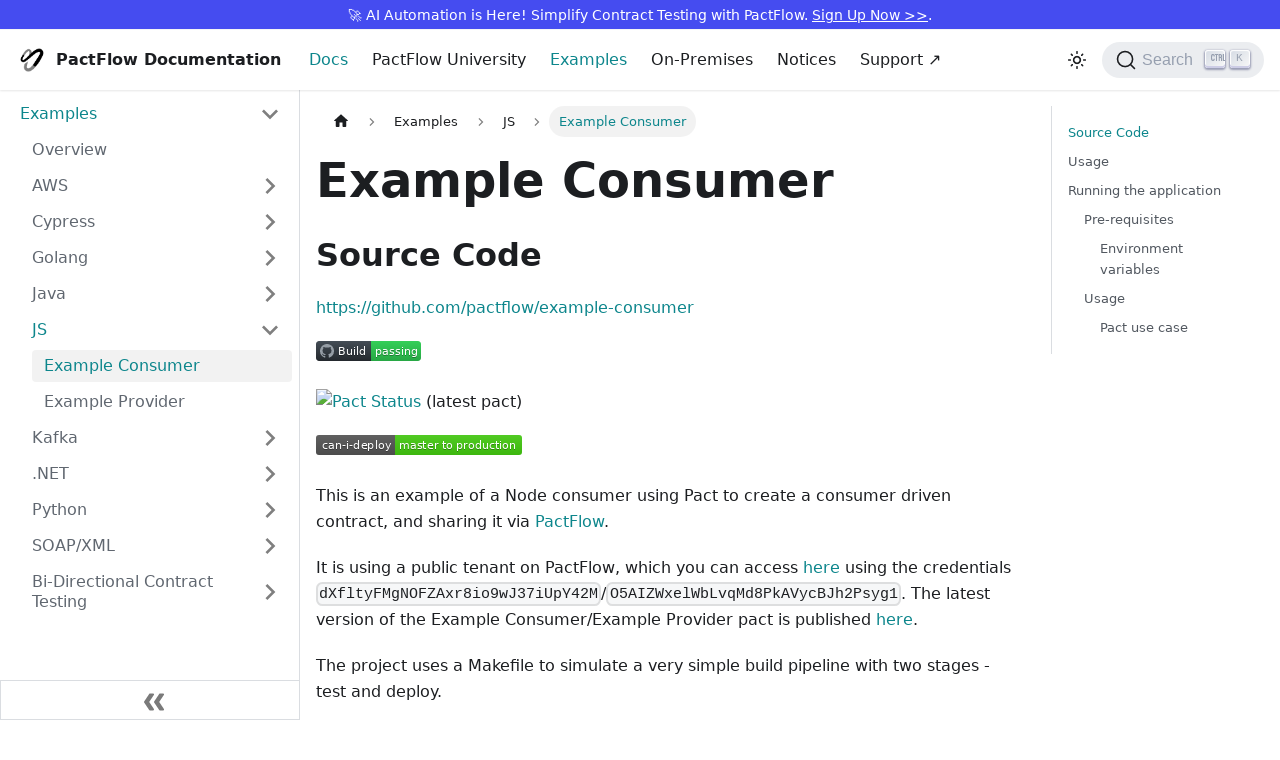

--- FILE ---
content_type: text/html
request_url: https://docs.pactflow.io/docs/examples/js/consumer/
body_size: 7143
content:
<!doctype html>
<html lang="en" dir="ltr" class="docs-wrapper docs-doc-page docs-version-current plugin-docs plugin-id-default docs-doc-id-docs/examples/js/consumer/readme" data-has-hydrated="false">
<head>
<meta charset="UTF-8">
<meta name="generator" content="Docusaurus v2.4.3">
<title data-rh="true">Example Consumer | PactFlow Documentation</title><meta data-rh="true" name="viewport" content="width=device-width,initial-scale=1"><meta data-rh="true" name="twitter:card" content="summary_large_image"><meta data-rh="true" property="og:url" content="https://docs.pactflow.io/docs/examples/js/consumer/"><meta data-rh="true" name="docusaurus_locale" content="en"><meta data-rh="true" name="docsearch:language" content="en"><meta data-rh="true" name="docusaurus_version" content="current"><meta data-rh="true" name="docusaurus_tag" content="docs-default-current"><meta data-rh="true" name="docsearch:version" content="current"><meta data-rh="true" name="docsearch:docusaurus_tag" content="docs-default-current"><meta data-rh="true" property="og:title" content="Example Consumer | PactFlow Documentation"><meta data-rh="true" name="description" content="Source Code"><meta data-rh="true" property="og:description" content="Source Code"><link data-rh="true" rel="icon" href="/img/favicon.ico"><link data-rh="true" rel="canonical" href="https://docs.pactflow.io/docs/examples/js/consumer/"><link data-rh="true" rel="alternate" href="https://docs.pactflow.io/docs/examples/js/consumer/" hreflang="en"><link data-rh="true" rel="alternate" href="https://docs.pactflow.io/docs/examples/js/consumer/" hreflang="x-default"><link data-rh="true" rel="preconnect" href="https://LY8MHW6MWQ-dsn.algolia.net" crossorigin="anonymous"><link rel="alternate" type="application/rss+xml" href="/notices/rss.xml" title="PactFlow Documentation RSS Feed">
<link rel="alternate" type="application/atom+xml" href="/notices/atom.xml" title="PactFlow Documentation Atom Feed">
<link rel="alternate" type="application/json" href="/notices/feed.json" title="PactFlow Documentation JSON Feed">

<link rel="preconnect" href="https://www.google-analytics.com">
<link rel="preconnect" href="https://www.googletagmanager.com">
<script async src="https://www.googletagmanager.com/gtag/js?id=G-GFNPHHTED0"></script>
<script>function gtag(){dataLayer.push(arguments)}window.dataLayer=window.dataLayer||[],gtag("js",new Date),gtag("config","G-GFNPHHTED0",{})</script>



<link rel="search" type="application/opensearchdescription+xml" title="PactFlow Documentation" href="/opensearch.xml">



<script src="/js/fix-location.js"></script><link rel="stylesheet" href="/assets/css/styles.38184730.css">
<link rel="preload" href="/assets/js/runtime~main.bbd6b231.js" as="script">
<link rel="preload" href="/assets/js/main.3c65bca0.js" as="script">
</head>
<body class="navigation-with-keyboard">
<script>!function(){function t(t){document.documentElement.setAttribute("data-theme",t)}var e=function(){var t=null;try{t=new URLSearchParams(window.location.search).get("docusaurus-theme")}catch(t){}return t}()||function(){var t=null;try{t=localStorage.getItem("theme")}catch(t){}return t}();t(null!==e?e:"light")}(),document.documentElement.setAttribute("data-announcement-bar-initially-dismissed",function(){try{return"true"===localStorage.getItem("docusaurus.announcement.dismiss")}catch(t){}return!1}())</script><div id="__docusaurus">
<div role="region" aria-label="Skip to main content"><a class="skipToContent_fXgn" href="#__docusaurus_skipToContent_fallback">Skip to main content</a></div><div class="announcementBar_mb4j" style="background-color:#454CF0;color:#fff" role="banner"><div class="content_knG7 announcementBarContent_xLdY"><div id="announcement-bar">🚀 AI Automation is Here! Simplify Contract Testing with PactFlow. <a target="_blank" href="https://pactflow.io/ai/?utm_source=docs.pactflow.io&utm_medium=web&utm_campaign=ai-beta&utm_content=banner">Sign Up Now >></a>.</div></div></div><nav aria-label="Main" class="navbar navbar--fixed-top"><div class="navbar__inner"><div class="navbar__items"><button aria-label="Toggle navigation bar" aria-expanded="false" class="navbar__toggle clean-btn" type="button"><svg width="30" height="30" viewBox="0 0 30 30" aria-hidden="true"><path stroke="currentColor" stroke-linecap="round" stroke-miterlimit="10" stroke-width="2" d="M4 7h22M4 15h22M4 23h22"></path></svg></button><a class="navbar__brand" href="/"><div class="navbar__logo"><img src="/img/logo.png" alt="PactFlow Logo" class="themedImage_ToTc themedImage--light_HNdA"><img src="/img/logo.png" alt="PactFlow Logo" class="themedImage_ToTc themedImage--dark_i4oU"></div><b class="navbar__title text--truncate">PactFlow Documentation</b></a><a aria-current="page" class="navbar__item navbar__link navbar__link--active" href="/">Docs</a><a class="navbar__item navbar__link" href="/docs/workshops">PactFlow University</a><a aria-current="page" class="navbar__item navbar__link navbar__link--active" href="/docs/examples">Examples</a><a class="navbar__item navbar__link" href="/docs/on-premises">On-Premises</a><a class="navbar__item navbar__link" href="/notices">Notices</a><a href="https://support.smartbear.com/pactflow/message/" target="_blank" rel="noopener noreferrer" class="navbar__item navbar__link">Support ↗</a></div><div class="navbar__items navbar__items--right"><div class="toggle_vylO colorModeToggle_DEke"><button class="clean-btn toggleButton_gllP toggleButtonDisabled_aARS" type="button" disabled="" title="Switch between dark and light mode (currently light mode)" aria-label="Switch between dark and light mode (currently light mode)" aria-live="polite"><svg viewBox="0 0 24 24" width="24" height="24" class="lightToggleIcon_pyhR"><path fill="currentColor" d="M12,9c1.65,0,3,1.35,3,3s-1.35,3-3,3s-3-1.35-3-3S10.35,9,12,9 M12,7c-2.76,0-5,2.24-5,5s2.24,5,5,5s5-2.24,5-5 S14.76,7,12,7L12,7z M2,13l2,0c0.55,0,1-0.45,1-1s-0.45-1-1-1l-2,0c-0.55,0-1,0.45-1,1S1.45,13,2,13z M20,13l2,0c0.55,0,1-0.45,1-1 s-0.45-1-1-1l-2,0c-0.55,0-1,0.45-1,1S19.45,13,20,13z M11,2v2c0,0.55,0.45,1,1,1s1-0.45,1-1V2c0-0.55-0.45-1-1-1S11,1.45,11,2z M11,20v2c0,0.55,0.45,1,1,1s1-0.45,1-1v-2c0-0.55-0.45-1-1-1C11.45,19,11,19.45,11,20z M5.99,4.58c-0.39-0.39-1.03-0.39-1.41,0 c-0.39,0.39-0.39,1.03,0,1.41l1.06,1.06c0.39,0.39,1.03,0.39,1.41,0s0.39-1.03,0-1.41L5.99,4.58z M18.36,16.95 c-0.39-0.39-1.03-0.39-1.41,0c-0.39,0.39-0.39,1.03,0,1.41l1.06,1.06c0.39,0.39,1.03,0.39,1.41,0c0.39-0.39,0.39-1.03,0-1.41 L18.36,16.95z M19.42,5.99c0.39-0.39,0.39-1.03,0-1.41c-0.39-0.39-1.03-0.39-1.41,0l-1.06,1.06c-0.39,0.39-0.39,1.03,0,1.41 s1.03,0.39,1.41,0L19.42,5.99z M7.05,18.36c0.39-0.39,0.39-1.03,0-1.41c-0.39-0.39-1.03-0.39-1.41,0l-1.06,1.06 c-0.39,0.39-0.39,1.03,0,1.41s1.03,0.39,1.41,0L7.05,18.36z"></path></svg><svg viewBox="0 0 24 24" width="24" height="24" class="darkToggleIcon_wfgR"><path fill="currentColor" d="M9.37,5.51C9.19,6.15,9.1,6.82,9.1,7.5c0,4.08,3.32,7.4,7.4,7.4c0.68,0,1.35-0.09,1.99-0.27C17.45,17.19,14.93,19,12,19 c-3.86,0-7-3.14-7-7C5,9.07,6.81,6.55,9.37,5.51z M12,3c-4.97,0-9,4.03-9,9s4.03,9,9,9s9-4.03,9-9c0-0.46-0.04-0.92-0.1-1.36 c-0.98,1.37-2.58,2.26-4.4,2.26c-2.98,0-5.4-2.42-5.4-5.4c0-1.81,0.89-3.42,2.26-4.4C12.92,3.04,12.46,3,12,3L12,3z"></path></svg></button></div><div class="searchBox_ZlJk"><button type="button" class="DocSearch DocSearch-Button" aria-label="Search"><span class="DocSearch-Button-Container"><svg width="20" height="20" class="DocSearch-Search-Icon" viewBox="0 0 20 20" aria-hidden="true"><path d="M14.386 14.386l4.0877 4.0877-4.0877-4.0877c-2.9418 2.9419-7.7115 2.9419-10.6533 0-2.9419-2.9418-2.9419-7.7115 0-10.6533 2.9418-2.9419 7.7115-2.9419 10.6533 0 2.9419 2.9418 2.9419 7.7115 0 10.6533z" stroke="currentColor" fill="none" fill-rule="evenodd" stroke-linecap="round" stroke-linejoin="round"></path></svg><span class="DocSearch-Button-Placeholder">Search</span></span><span class="DocSearch-Button-Keys"></span></button></div></div></div><div role="presentation" class="navbar-sidebar__backdrop"></div></nav><div id="__docusaurus_skipToContent_fallback" class="main-wrapper mainWrapper_z2l0 docsWrapper_BCFX"><button aria-label="Scroll back to top" class="clean-btn theme-back-to-top-button backToTopButton_sjWU" type="button"></button><div class="docPage__5DB"><aside class="theme-doc-sidebar-container docSidebarContainer_b6E3"><div class="sidebarViewport_Xe31"><div class="sidebar_njMd"><nav aria-label="Docs sidebar" class="menu thin-scrollbar menu_SIkG menuWithAnnouncementBar_GW3s"><ul class="theme-doc-sidebar-menu menu__list"><li class="theme-doc-sidebar-item-category theme-doc-sidebar-item-category-level-1 menu__list-item"><div class="menu__list-item-collapsible"><a class="menu__link menu__link--sublist menu__link--sublist-caret menu__link--active" aria-expanded="true" href="/docs/examples">Examples</a></div><ul style="display:block;overflow:visible;height:auto" class="menu__list"><li class="theme-doc-sidebar-item-link theme-doc-sidebar-item-link-level-2 menu__list-item"><a class="menu__link" tabindex="0" href="/docs/examples">Overview</a></li><li class="theme-doc-sidebar-item-category theme-doc-sidebar-item-category-level-2 menu__list-item menu__list-item--collapsed"><div class="menu__list-item-collapsible"><a class="menu__link menu__link--sublist menu__link--sublist-caret" aria-expanded="false" tabindex="0" href="/docs/examples/aws/sns/consumer/">AWS</a></div></li><li class="theme-doc-sidebar-item-category theme-doc-sidebar-item-category-level-2 menu__list-item menu__list-item--collapsed"><div class="menu__list-item-collapsible"><a class="menu__link menu__link--sublist menu__link--sublist-caret" aria-expanded="false" tabindex="0" href="/docs/examples/cypress/">Cypress</a></div></li><li class="theme-doc-sidebar-item-category theme-doc-sidebar-item-category-level-2 menu__list-item menu__list-item--collapsed"><div class="menu__list-item-collapsible"><a class="menu__link menu__link--sublist menu__link--sublist-caret" aria-expanded="false" tabindex="0" href="/docs/examples/golang/consumer/">Golang</a></div></li><li class="theme-doc-sidebar-item-category theme-doc-sidebar-item-category-level-2 menu__list-item menu__list-item--collapsed"><div class="menu__list-item-collapsible"><a class="menu__link menu__link--sublist menu__link--sublist-caret" aria-expanded="false" tabindex="0" href="/docs/examples/java/consumer/graphql/">Java</a></div></li><li class="theme-doc-sidebar-item-category theme-doc-sidebar-item-category-level-2 menu__list-item"><div class="menu__list-item-collapsible"><a class="menu__link menu__link--sublist menu__link--sublist-caret menu__link--active" aria-expanded="true" tabindex="0" href="/docs/examples/js/consumer/">JS</a></div><ul style="display:block;overflow:visible;height:auto" class="menu__list"><li class="theme-doc-sidebar-item-link theme-doc-sidebar-item-link-level-3 menu__list-item"><a class="menu__link menu__link--active" aria-current="page" tabindex="0" href="/docs/examples/js/consumer/">Example Consumer</a></li><li class="theme-doc-sidebar-item-link theme-doc-sidebar-item-link-level-3 menu__list-item"><a class="menu__link" tabindex="0" href="/docs/examples/js/provider/">Example Provider</a></li></ul></li><li class="theme-doc-sidebar-item-category theme-doc-sidebar-item-category-level-2 menu__list-item menu__list-item--collapsed"><div class="menu__list-item-collapsible"><a class="menu__link menu__link--sublist menu__link--sublist-caret" aria-expanded="false" tabindex="0" href="/docs/examples/kafka/js/consumer">Kafka</a></div></li><li class="theme-doc-sidebar-item-category theme-doc-sidebar-item-category-level-2 menu__list-item menu__list-item--collapsed"><div class="menu__list-item-collapsible"><a class="menu__link menu__link--sublist menu__link--sublist-caret" aria-expanded="false" tabindex="0" href="/docs/examples/dotnet/consumer/">.NET</a></div></li><li class="theme-doc-sidebar-item-category theme-doc-sidebar-item-category-level-2 menu__list-item menu__list-item--collapsed"><div class="menu__list-item-collapsible"><a class="menu__link menu__link--sublist menu__link--sublist-caret" aria-expanded="false" tabindex="0" href="/docs/examples/python/consumer/">Python</a></div></li><li class="theme-doc-sidebar-item-category theme-doc-sidebar-item-category-level-2 menu__list-item menu__list-item--collapsed"><div class="menu__list-item-collapsible"><a class="menu__link menu__link--sublist menu__link--sublist-caret" aria-expanded="false" tabindex="0" href="/docs/examples/soap/java/consumer">SOAP/XML</a></div></li><li class="theme-doc-sidebar-item-category theme-doc-sidebar-item-category-level-2 menu__list-item menu__list-item--collapsed"><div class="menu__list-item-collapsible"><a class="menu__link menu__link--sublist menu__link--sublist-caret" aria-expanded="false" tabindex="0" href="/docs/examples/bi-directional/consumer/recordreplay/">Bi-Directional Contract Testing</a></div></li></ul></li></ul></nav><button type="button" title="Collapse sidebar" aria-label="Collapse sidebar" class="button button--secondary button--outline collapseSidebarButton_PEFL"><svg width="20" height="20" aria-hidden="true" class="collapseSidebarButtonIcon_kv0_"><g fill="#7a7a7a"><path d="M9.992 10.023c0 .2-.062.399-.172.547l-4.996 7.492a.982.982 0 01-.828.454H1c-.55 0-1-.453-1-1 0-.2.059-.403.168-.551l4.629-6.942L.168 3.078A.939.939 0 010 2.528c0-.548.45-.997 1-.997h2.996c.352 0 .649.18.828.45L9.82 9.472c.11.148.172.347.172.55zm0 0"></path><path d="M19.98 10.023c0 .2-.058.399-.168.547l-4.996 7.492a.987.987 0 01-.828.454h-3c-.547 0-.996-.453-.996-1 0-.2.059-.403.168-.551l4.625-6.942-4.625-6.945a.939.939 0 01-.168-.55 1 1 0 01.996-.997h3c.348 0 .649.18.828.45l4.996 7.492c.11.148.168.347.168.55zm0 0"></path></g></svg></button></div></div></aside><main class="docMainContainer_gTbr"><div class="container padding-top--md padding-bottom--lg"><div class="row"><div class="col docItemCol_VOVn"><div class="docItemContainer_Djhp"><article><nav class="theme-doc-breadcrumbs breadcrumbsContainer_Z_bl" aria-label="Breadcrumbs"><ul class="breadcrumbs" itemscope="" itemtype="https://schema.org/BreadcrumbList"><li class="breadcrumbs__item"><a aria-label="Home page" class="breadcrumbs__link" href="/"><svg viewBox="0 0 24 24" class="breadcrumbHomeIcon_YNFT"><path d="M10 19v-5h4v5c0 .55.45 1 1 1h3c.55 0 1-.45 1-1v-7h1.7c.46 0 .68-.57.33-.87L12.67 3.6c-.38-.34-.96-.34-1.34 0l-8.36 7.53c-.34.3-.13.87.33.87H5v7c0 .55.45 1 1 1h3c.55 0 1-.45 1-1z" fill="currentColor"></path></svg></a></li><li class="breadcrumbs__item"><span class="breadcrumbs__link">Examples</span><meta itemprop="position" content="1"></li><li class="breadcrumbs__item"><span class="breadcrumbs__link">JS</span><meta itemprop="position" content="2"></li><li itemscope="" itemprop="itemListElement" itemtype="https://schema.org/ListItem" class="breadcrumbs__item breadcrumbs__item--active"><span class="breadcrumbs__link" itemprop="name">Example Consumer</span><meta itemprop="position" content="3"></li></ul></nav><div class="tocCollapsible_ETCw theme-doc-toc-mobile tocMobile_ITEo"><button type="button" class="clean-btn tocCollapsibleButton_TO0P">On this page</button></div><div class="theme-doc-markdown markdown"><header><h1>Example Consumer</h1></header><h2 class="anchor anchorWithStickyNavbar_LWe7" id="source-code">Source Code<a href="#source-code" class="hash-link" aria-label="Direct link to Source Code" title="Direct link to Source Code">​</a></h2><p><a href="https://github.com/pactflow/example-consumer" target="_blank" rel="noopener noreferrer">https://github.com/pactflow/example-consumer</a></p><p><a href="https://github.com/pactflow/example-consumer/actions/workflows/build.yml" target="_blank" rel="noopener noreferrer"><img loading="lazy" src="https://github.com/pactflow/example-consumer/actions/workflows/build.yml/badge.svg" alt="Build" class="img_ev3q"></a></p><p><a href="https://test.pactflow.io/pacts/provider/pactflow-example-provider/consumer/pactflow-example-consumer/latest" target="_blank" rel="noopener noreferrer"><img loading="lazy" src="https://test.pactflow.io/pacts/provider/pactflow-example-provider/consumer/pactflow-example-consumer/latest/badge.svg?label=provider" alt="Pact Status" class="img_ev3q"></a> (latest pact)</p><p><a href="https://test.pactflow.io/pacticipants/pactflow-example-consumer/branches/master/latest-version/can-i-deploy/to-environment/production/badge" target="_blank" rel="noopener noreferrer"><img loading="lazy" src="https://test.pactflow.io/pacticipants/pactflow-example-consumer/branches/master/latest-version/can-i-deploy/to-environment/production/badge" alt="Can I deploy Status" class="img_ev3q"></a></p><p>This is an example of a Node consumer using Pact to create a consumer driven contract, and sharing it via <a href="https://pactflow.io" target="_blank" rel="noopener noreferrer">PactFlow</a>.</p><p>It is using a public tenant on PactFlow, which you can access <a href="https://test.pactflow.io/" target="_blank" rel="noopener noreferrer">here</a> using the credentials <code>dXfltyFMgNOFZAxr8io9wJ37iUpY42M</code>/<code>O5AIZWxelWbLvqMd8PkAVycBJh2Psyg1</code>. The latest version of the Example Consumer/Example Provider pact is published <a href="https://test.pactflow.io/pacts/provider/pactflow-example-provider/consumer/pactflow-example-consumer/latest" target="_blank" rel="noopener noreferrer">here</a>.</p><p>The project uses a Makefile to simulate a very simple build pipeline with two stages - test and deploy.</p><ul><li>Test<ul><li>Run tests (including the pact tests that generate the contract)</li><li>Publish pacts, associating the consumer version with the name of the current branch</li><li>Check if we are safe to deploy to prod (ie. has the pact content been successfully verified)</li></ul></li><li>Deploy (only from master)<ul><li>Deploy app (just pretend for the purposes of this example!)</li><li>Record the deployment in the Pact Broker</li></ul></li></ul><h2 class="anchor anchorWithStickyNavbar_LWe7" id="usage">Usage<a href="#usage" class="hash-link" aria-label="Direct link to Usage" title="Direct link to Usage">​</a></h2><p>See the <a href="https://github.com/pactflow/ci-cd-workshop" target="_blank" rel="noopener noreferrer">PactFlow CI/CD Workshop</a>.</p><h2 class="anchor anchorWithStickyNavbar_LWe7" id="running-the-application">Running the application<a href="#running-the-application" class="hash-link" aria-label="Direct link to Running the application" title="Direct link to Running the application">​</a></h2><p>Start up the <a href="https://github.com/pactflow/example-provider/" target="_blank" rel="noopener noreferrer">provider</a> (or another <a href="https://docs.pactflow.io/docs/examples" target="_blank" rel="noopener noreferrer">compatible</a> provider) API by running <code>npm run start</code>.</p><p>Open a separate terminal for the consumer.</p><p>Before starting the consumer, create a <code>.env</code> file in the root of the project and set the URL to point to your running provider:</p><div class="language-bash codeBlockContainer_Ckt0 theme-code-block" style="--prism-color:#bfc7d5;--prism-background-color:#292d3e"><div class="codeBlockContent_biex"><pre tabindex="0" class="prism-code language-bash codeBlock_bY9V thin-scrollbar"><code class="codeBlockLines_e6Vv"><span class="token-line" style="color:#bfc7d5"><span class="token assign-left variable" style="color:rgb(191, 199, 213)">REACT_APP_API_BASE_URL</span><span class="token operator" style="color:rgb(137, 221, 255)">=</span><span class="token plain">http://localhost:8080</span><br></span></code></pre><div class="buttonGroup__atx"><button type="button" aria-label="Copy code to clipboard" title="Copy" class="clean-btn"><span class="copyButtonIcons_eSgA" aria-hidden="true"><svg viewBox="0 0 24 24" class="copyButtonIcon_y97N"><path fill="currentColor" d="M19,21H8V7H19M19,5H8A2,2 0 0,0 6,7V21A2,2 0 0,0 8,23H19A2,2 0 0,0 21,21V7A2,2 0 0,0 19,5M16,1H4A2,2 0 0,0 2,3V17H4V3H16V1Z"></path></svg><svg viewBox="0 0 24 24" class="copyButtonSuccessIcon_LjdS"><path fill="currentColor" d="M21,7L9,19L3.5,13.5L4.91,12.09L9,16.17L19.59,5.59L21,7Z"></path></svg></span></button></div></div></div><p>Then run:</p><div class="language-bash codeBlockContainer_Ckt0 theme-code-block" style="--prism-color:#bfc7d5;--prism-background-color:#292d3e"><div class="codeBlockContent_biex"><pre tabindex="0" class="prism-code language-bash codeBlock_bY9V thin-scrollbar"><code class="codeBlockLines_e6Vv"><span class="token-line" style="color:#bfc7d5"><span class="token function" style="color:rgb(130, 170, 255)">npm</span><span class="token plain"> run start</span><br></span></code></pre><div class="buttonGroup__atx"><button type="button" aria-label="Copy code to clipboard" title="Copy" class="clean-btn"><span class="copyButtonIcons_eSgA" aria-hidden="true"><svg viewBox="0 0 24 24" class="copyButtonIcon_y97N"><path fill="currentColor" d="M19,21H8V7H19M19,5H8A2,2 0 0,0 6,7V21A2,2 0 0,0 8,23H19A2,2 0 0,0 21,21V7A2,2 0 0,0 19,5M16,1H4A2,2 0 0,0 2,3V17H4V3H16V1Z"></path></svg><svg viewBox="0 0 24 24" class="copyButtonSuccessIcon_LjdS"><path fill="currentColor" d="M21,7L9,19L3.5,13.5L4.91,12.09L9,16.17L19.59,5.59L21,7Z"></path></svg></span></button></div></div></div><h3 class="anchor anchorWithStickyNavbar_LWe7" id="pre-requisites">Pre-requisites<a href="#pre-requisites" class="hash-link" aria-label="Direct link to Pre-requisites" title="Direct link to Pre-requisites">​</a></h3><p><strong>Software</strong>:</p><ul><li>Tools listed at: <a href="https://docs.pactflow.io/docs/workshops/ci-cd/set-up-ci/prerequisites/" target="_blank" rel="noopener noreferrer">https://docs.pactflow.io/docs/workshops/ci-cd/set-up-ci/prerequisites/</a></li><li>A pactflow.io account with an valid <a href="https://docs.pactflow.io/#configuring-your-api-token" target="_blank" rel="noopener noreferrer">API token</a></li></ul><h4 class="anchor anchorWithStickyNavbar_LWe7" id="environment-variables">Environment variables<a href="#environment-variables" class="hash-link" aria-label="Direct link to Environment variables" title="Direct link to Environment variables">​</a></h4><p>To be able to run some of the commands locally, you will need to export the following environment variables into your shell:</p><ul><li><code>PACT_BROKER_TOKEN</code>: a valid <a href="https://docs.pactflow.io/#configuring-your-api-token" target="_blank" rel="noopener noreferrer">API token</a> for PactFlow</li><li><code>PACT_BROKER_BASE_URL</code>: a fully qualified domain name with protocol to your pact broker e.g. <a href="https://testdemo.pactflow.io" target="_blank" rel="noopener noreferrer">https://testdemo.pactflow.io</a></li></ul><h3 class="anchor anchorWithStickyNavbar_LWe7" id="usage-1">Usage<a href="#usage-1" class="hash-link" aria-label="Direct link to Usage" title="Direct link to Usage">​</a></h3><h4 class="anchor anchorWithStickyNavbar_LWe7" id="pact-use-case">Pact use case<a href="#pact-use-case" class="hash-link" aria-label="Direct link to Pact use case" title="Direct link to Pact use case">​</a></h4><ul><li><code>make test</code> - run the pact test locally</li><li><code>make fake_ci</code> - run the CI process locally</li></ul></div><footer class="theme-doc-footer docusaurus-mt-lg"><div class="theme-doc-footer-edit-meta-row row"><div class="col"><a href="https://github.com/pactflow/example-consumer/edit/master/README.md" target="_blank" rel="noreferrer noopener" class="theme-edit-this-page"><svg fill="currentColor" height="20" width="20" viewBox="0 0 40 40" class="iconEdit_Z9Sw" aria-hidden="true"><g><path d="m34.5 11.7l-3 3.1-6.3-6.3 3.1-3q0.5-0.5 1.2-0.5t1.1 0.5l3.9 3.9q0.5 0.4 0.5 1.1t-0.5 1.2z m-29.5 17.1l18.4-18.5 6.3 6.3-18.4 18.4h-6.3v-6.2z"></path></g></svg>Edit this page</a></div><div class="col lastUpdated_vwxv"><span class="theme-last-updated">Last updated<!-- --> on <b><time datetime="2024-10-10T12:11:42.000Z">Oct 10, 2024</time></b> by <b>Github Action</b></span></div></div></footer></article><nav class="pagination-nav docusaurus-mt-lg" aria-label="Docs pages"><a class="pagination-nav__link pagination-nav__link--prev" href="/docs/examples/java/provider-springboot/"><div class="pagination-nav__sublabel">Previous</div><div class="pagination-nav__label">Example Java Spring Boot Provider</div></a><a class="pagination-nav__link pagination-nav__link--next" href="/docs/examples/js/provider/"><div class="pagination-nav__sublabel">Next</div><div class="pagination-nav__label">Example Provider</div></a></nav></div></div><div class="col col--3"><div class="tableOfContents_bqdL thin-scrollbar theme-doc-toc-desktop"><ul class="table-of-contents table-of-contents__left-border"><li><a href="#source-code" class="table-of-contents__link toc-highlight">Source Code</a></li><li><a href="#usage" class="table-of-contents__link toc-highlight">Usage</a></li><li><a href="#running-the-application" class="table-of-contents__link toc-highlight">Running the application</a><ul><li><a href="#pre-requisites" class="table-of-contents__link toc-highlight">Pre-requisites</a><ul><li><a href="#environment-variables" class="table-of-contents__link toc-highlight">Environment variables</a></li></ul></li><li><a href="#usage-1" class="table-of-contents__link toc-highlight">Usage</a><ul><li><a href="#pact-use-case" class="table-of-contents__link toc-highlight">Pact use case</a></li></ul></li></ul></li></ul></div></div></div></div></main></div></div><footer class="footer footer--dark"><div class="container container-fluid"><div class="row footer__links"><div class="col footer__col"><div class="footer__title">Community</div><ul class="footer__items clean-list"><li class="footer__item"><a href="https://pact-foundation.slack.com" target="_blank" rel="noopener noreferrer" class="footer__link-item">Slack<svg width="13.5" height="13.5" aria-hidden="true" viewBox="0 0 24 24" class="iconExternalLink_nPIU"><path fill="currentColor" d="M21 13v10h-21v-19h12v2h-10v15h17v-8h2zm3-12h-10.988l4.035 4-6.977 7.07 2.828 2.828 6.977-7.07 4.125 4.172v-11z"></path></svg></a></li><li class="footer__item"><a href="https://slack.pact.io" target="_blank" rel="noopener noreferrer" class="footer__link-item">Signup to slack<svg width="13.5" height="13.5" aria-hidden="true" viewBox="0 0 24 24" class="iconExternalLink_nPIU"><path fill="currentColor" d="M21 13v10h-21v-19h12v2h-10v15h17v-8h2zm3-12h-10.988l4.035 4-6.977 7.07 2.828 2.828 6.977-7.07 4.125 4.172v-11z"></path></svg></a></li><li class="footer__item"><a href="https://stackoverflow.com/questions/tagged/pact" target="_blank" rel="noopener noreferrer" class="footer__link-item">Stack Overflow<svg width="13.5" height="13.5" aria-hidden="true" viewBox="0 0 24 24" class="iconExternalLink_nPIU"><path fill="currentColor" d="M21 13v10h-21v-19h12v2h-10v15h17v-8h2zm3-12h-10.988l4.035 4-6.977 7.07 2.828 2.828 6.977-7.07 4.125 4.172v-11z"></path></svg></a></li><li class="footer__item"><a href="https://twitter.com/pact_up" target="_blank" rel="noopener noreferrer" class="footer__link-item">Twitter<svg width="13.5" height="13.5" aria-hidden="true" viewBox="0 0 24 24" class="iconExternalLink_nPIU"><path fill="currentColor" d="M21 13v10h-21v-19h12v2h-10v15h17v-8h2zm3-12h-10.988l4.035 4-6.977 7.07 2.828 2.828 6.977-7.07 4.125 4.172v-11z"></path></svg></a></li></ul></div><div class="col footer__col"><div class="footer__title">Other</div><ul class="footer__items clean-list"><li class="footer__item"><a href="https://pactflow.io/" target="_blank" rel="noopener noreferrer" class="footer__link-item">PactFlow main site</a></li><li class="footer__item"><a href="https://docs.pactflow.io/notices/" target="_blank" rel="noopener noreferrer" class="footer__link-item">PactFlow notices</a></li><li class="footer__item"><a href="https://pactflow.io/pactflow-feature-roadmap/" target="_blank" rel="noopener noreferrer" class="footer__link-item">PactFlow roadmap</a></li></ul></div></div><div class="footer__bottom text--center"><div class="footer__copyright">Copyright © 2025 PactFlow</div></div></div></footer></div>
<script src="/assets/js/runtime~main.bbd6b231.js"></script>
<script src="/assets/js/main.3c65bca0.js"></script>
</body>
</html>

--- FILE ---
content_type: text/javascript
request_url: https://docs.pactflow.io/assets/js/935f2afb.69c5ccad.js
body_size: 16338
content:
"use strict";(self.webpackChunkpartners=self.webpackChunkpartners||[]).push([[98581],{35610:e=>{e.exports=JSON.parse('{"pluginId":"default","version":"current","label":"Next","banner":null,"badge":false,"noIndex":false,"className":"docs-version-current","isLast":true,"docsSidebars":{"docs":[{"type":"link","label":"Getting Started with PactFlow","href":"/","docId":"docs/getting-started"},{"type":"category","label":"User Interface","items":[{"type":"category","label":"New UI \u2728","items":[{"type":"link","label":"Overview","href":"/docs/user-interface/migration/new","docId":"docs/user-interface/migration/new"},{"type":"link","label":"Dashboard","href":"/docs/user-interface/dashboard","docId":"docs/user-interface/dashboard"},{"type":"link","label":"Application","href":"/docs/user-interface/application","docId":"docs/user-interface/application"},{"type":"link","label":"Integration","href":"/docs/user-interface/integration","docId":"docs/user-interface/integration"},{"type":"link","label":"Contract Details","href":"/docs/user-interface/contract","docId":"docs/user-interface/contract"},{"type":"link","label":"Bi-Directional Contract Testing","href":"/docs/user-interface/bi-directional","docId":"docs/user-interface/bi-directional"},{"type":"category","label":"Settings","items":[{"type":"link","label":"API Tokens","href":"/docs/user-interface/settings/api-tokens","docId":"docs/user-interface/settings/api-tokens"},{"type":"link","label":"Preferences","href":"/docs/user-interface/settings/preferences","docId":"docs/user-interface/settings/preferences"},{"type":"link","label":"Webhooks","href":"/docs/user-interface/settings/webhooks","docId":"docs/user-interface/settings/webhooks"},{"type":"link","label":"Secrets","href":"/docs/user-interface/settings/secrets","docId":"docs/user-interface/settings/secrets"},{"type":"link","label":"Users","href":"/docs/user-interface/settings/users","docId":"docs/user-interface/settings/users"},{"type":"link","label":"System Accounts","href":"/docs/user-interface/settings/system-accounts","docId":"docs/user-interface/settings/system-accounts"},{"type":"link","label":"Teams","href":"/docs/user-interface/settings/teams","docId":"docs/user-interface/settings/teams"},{"type":"link","label":"Roles","href":"/docs/user-interface/settings/roles","docId":"docs/user-interface/settings/roles"},{"type":"link","label":"Environments","href":"/docs/user-interface/settings/environments","docId":"docs/user-interface/settings/environments"}],"collapsed":true,"collapsible":true},{"type":"link","label":"Migration Guide","href":"/docs/user-interface/migration/guide","docId":"docs/user-interface/migration/guide"}],"collapsed":true,"collapsible":true},{"type":"category","label":"Legacy UI","items":[{"type":"link","label":"Dashboard","href":"/docs/ui-old/dashboard","docId":"docs/ui-old/dashboard"},{"type":"link","label":"Bi-Directional Contract Testing","href":"/docs/ui-old/bi-directional","docId":"docs/ui-old/bi-directional"},{"type":"link","label":"Can I Deploy","href":"/docs/ui-old/can-i-deploy","docId":"docs/ui-old/can-i-deploy"},{"type":"category","label":"Settings","items":[{"type":"link","label":"API Tokens","href":"/docs/ui-old/settings/api-tokens","docId":"docs/ui-old/settings/api-tokens"},{"type":"link","label":"Preferences","href":"/docs/ui-old/settings/preferences","docId":"docs/ui-old/settings/preferences"},{"type":"link","label":"Webhooks","href":"/docs/ui-old/settings/webhooks","docId":"docs/ui-old/settings/webhooks"},{"type":"link","label":"Secrets","href":"/docs/ui-old/settings/secrets","docId":"docs/ui-old/settings/secrets"},{"type":"link","label":"Users","href":"/docs/ui-old/settings/users","docId":"docs/ui-old/settings/users"},{"type":"link","label":"Teams","href":"/docs/ui-old/settings/teams","docId":"docs/ui-old/settings/teams"},{"type":"link","label":"Environments","href":"/docs/ui-old/settings/environments","docId":"docs/ui-old/settings/environments"}],"collapsed":true,"collapsible":true}],"collapsed":true,"collapsible":true}],"collapsed":true,"collapsible":true},{"type":"category","label":"Features","items":[{"type":"category","label":"AI \u26a1\ufe0f","items":[{"type":"link","label":"Introduction","href":"/docs/ai/","docId":"docs/ai/index"},{"type":"link","label":"Quick Start","href":"/docs/ai/quick-start","docId":"docs/ai/quick-start"},{"type":"link","label":"Using PactFlow AI","href":"/docs/ai/using","docId":"docs/ai/using"},{"type":"link","label":"Managing PactFlow AI","href":"/docs/ai/managing","docId":"docs/ai/managing"},{"type":"link","label":"Troubleshooting","href":"/docs/ai/troubleshooting","docId":"docs/ai/troubleshooting"},{"type":"link","label":"Further Learning","href":"/docs/ai/learning","docId":"docs/ai/learning"}],"collapsed":true,"collapsible":true},{"type":"link","label":"Stubs","href":"/docs/stubs","docId":"docs/stubs"},{"type":"category","label":"Roles and permissions","items":[{"type":"link","label":"Overview","href":"/docs/permissions/rbac","docId":"docs/permissions/rbac"},{"type":"link","label":"Predefined roles","href":"/docs/permissions/predefined-roles","docId":"docs/permissions/predefined-roles"},{"type":"link","label":"Permissions","href":"/docs/permissions/","docId":"docs/permissions/permissions"},{"type":"link","label":"API token permissions","href":"/docs/permissions/api-tokens","docId":"docs/permissions/api-tokens"}],"collapsed":true,"collapsible":true},{"type":"category","label":"Authentication","items":[{"type":"link","label":"Authentication (SmartBear ID)","href":"/docs/authentication/main","docId":"docs/authentication/main"},{"type":"link","label":"Authentication (Cognito)","href":"/docs/authentication/legacy","docId":"docs/authentication/legacy"}],"collapsed":true,"collapsible":true},{"type":"category","label":"SCIM","items":[{"type":"link","label":"Overview","href":"/docs/scim/main","docId":"docs/scim/main"},{"type":"link","label":"Integration guide - Okta","href":"/docs/scim/okta","docId":"docs/scim/okta"}],"collapsed":true,"collapsible":true}],"collapsed":true,"collapsible":true},{"type":"category","label":"Contract Testing","items":[{"type":"link","label":"Pact","href":"/docs/pact","docId":"docs/pact"},{"type":"category","label":"Bi-Directional Contract Testing","items":[{"type":"link","label":"Overview","href":"/docs/bi-directional-contract-testing","docId":"docs/bi-directional-contract-testing"},{"type":"link","label":"Consumer","href":"/docs/bi-directional-contract-testing/consumer","docId":"docs/bi-directional-contract-testing/consumer"},{"type":"link","label":"Provider","href":"/docs/bi-directional-contract-testing/provider","docId":"docs/bi-directional-contract-testing/provider"},{"type":"link","label":"Publishing Contracts","href":"/docs/bi-directional-contract-testing/publishing","docId":"docs/bi-directional-contract-testing/publishing"},{"type":"link","label":"Compatibility Checks","href":"/docs/bi-directional-contract-testing/compatibility-checks","docId":"docs/bi-directional-contract-testing/compatibility-checks"},{"type":"link","label":"Deploying and Releasing","href":"/docs/bi-directional-contract-testing/deploying","docId":"docs/bi-directional-contract-testing/deploying"},{"type":"category","label":"Supported Contracts","items":[{"type":"link","label":"Pact","href":"/docs/bi-directional-contract-testing/contracts/pact","docId":"docs/bi-directional-contract-testing/contracts/pact"},{"type":"category","label":"OpenAPI Specification","items":[{"type":"link","label":"Overview","href":"/docs/bi-directional-contract-testing/contracts/oas","docId":"docs/bi-directional-contract-testing/contracts/oas"},{"type":"link","label":"Features & Testing","href":"/docs/bi-directional-contract-testing/contracts/oas/features","docId":"docs/bi-directional-contract-testing/contracts/oas/features"},{"type":"link","label":"Keyword Support","href":"/docs/bi-directional-contract-testing/contracts/oas/keyword-support","docId":"docs/bi-directional-contract-testing/contracts/oas/keyword-support"},{"type":"link","label":"Configuration","href":"/docs/bi-directional-contract-testing/contracts/oas/configuration","docId":"docs/bi-directional-contract-testing/contracts/oas/configuration"},{"type":"link","label":"Changelog","href":"/docs/bi-directional-contract-testing/contracts/oas/changelog","docId":"docs/bi-directional-contract-testing/contracts/oas/changelog"}],"collapsed":true,"collapsible":true}],"collapsed":true,"collapsible":true},{"type":"category","label":"Tool Integration","items":[{"type":"link","label":"Overview","href":"/docs/bi-directional-contract-testing/tools","docId":"docs/bi-directional-contract-testing/tools"},{"type":"link","label":"SwaggerHub","href":"/docs/bi-directional-contract-testing/tools/swaggerhub","docId":"docs/bi-directional-contract-testing/tools/swaggerhub"},{"type":"link","label":"Cypress","href":"/docs/bi-directional-contract-testing/tools/cypress","docId":"docs/bi-directional-contract-testing/tools/cypress"},{"type":"link","label":"MSW","href":"/docs/bi-directional-contract-testing/tools/msw","docId":"docs/bi-directional-contract-testing/tools/msw"},{"type":"link","label":"Wiremock (Java)","href":"/docs/bi-directional-contract-testing/tools/wiremock","docId":"docs/bi-directional-contract-testing/tools/wiremock"},{"type":"link","label":"Wiremock (.NET)","href":"/docs/bi-directional-contract-testing/tools/wiremock-net","docId":"docs/bi-directional-contract-testing/tools/wiremock-net"}],"collapsed":true,"collapsible":true}],"collapsed":true,"collapsible":true}],"collapsed":true,"collapsible":true},{"type":"category","label":"Account","items":[{"type":"link","label":"Billing and Subscription Management","href":"/docs/billing","docId":"docs/billing"}],"collapsed":true,"collapsible":true},{"type":"category","label":"Integrations","items":[{"type":"link","label":"SwaggerHub","href":"/docs/integrations/swaggerhub","docId":"docs/integrations/swaggerhub"}],"collapsed":true,"collapsible":true},{"type":"category","label":"Troubleshooting","items":[{"type":"link","label":"Glossary","href":"/docs/troubleshooting/glossary","docId":"docs/troubleshooting/glossary"},{"type":"link","label":"Login","href":"/docs/login-help","docId":"docs/login-help"},{"type":"link","label":"Authorization Errors","href":"/docs/authorization-help","docId":"docs/authorization-help"},{"type":"link","label":"Webhooks / Public IPs","href":"/docs/webhooks-help","docId":"docs/webhooks-help"},{"type":"link","label":"PowerShell Migration guide","href":"/docs/powershell-guide","docId":"docs/powershell-guide"},{"type":"link","label":"Disabling dangerous contract modification","href":"/docs/troubleshooting/disabling-dangerous-contract-modification","docId":"docs/troubleshooting/disabling-dangerous-contract-modification"},{"type":"link","label":"Slow responses when fetching pacts for verification","href":"/docs/troubleshooting/slow-response-when-fetching-pacts-for-verification","docId":"docs/troubleshooting/slow-response-when-fetching-pacts-for-verification"},{"type":"link","label":"API Hub Migration Guide","href":"/docs/troubleshooting/apihub","docId":"docs/troubleshooting/apihub"}],"collapsed":true,"collapsible":true},{"type":"link","label":"API","href":"https://smartbear.portal.swaggerhub.com/pactflow/default/getting-started"}],"university":[{"type":"category","label":"PactFlow University","items":[{"type":"link","label":"Overview","href":"/docs/workshops","docId":"docs/workshops"},{"type":"link","label":"Tutorials","href":"/docs/tutorials","docId":"docs/tutorials"},{"type":"category","label":"Introduction to Pact","items":[{"type":"link","label":"Introduction","href":"/docs/workshops/introduction","docId":"docs/workshops/introduction"},{"type":"link","label":"Learning Outcomes","href":"/docs/workshops/introduction/learning","docId":"docs/workshops/introduction/learning"},{"type":"link","label":"Pact JS workshop","href":"/docs/workshops/introduction/","docId":"docs/workshops/introduction/readme"},{"type":"link","label":"Further Reading","href":"/docs/workshops/introduction/further","docId":"docs/workshops/introduction/further"}],"collapsed":true,"collapsible":true},{"type":"category","label":"Consumer-Driven Contract Testing CI/CD","items":[{"type":"link","label":"Introduction","href":"/docs/workshops/ci-cd","docId":"docs/workshops/ci-cd"},{"type":"category","label":"Set up CI","items":[{"type":"link","label":"Goals","href":"/docs/workshops/ci-cd/set-up-ci","docId":"docs/workshops/ci-cd/set-up-ci"},{"type":"link","label":"Prerequisites","href":"/docs/workshops/ci-cd/set-up-ci/prerequisites","docId":"docs/workshops/ci-cd/set-up-ci/prerequisites"},{"type":"link","label":"Fork the repositories","href":"/docs/workshops/ci-cd/set-up-ci/fork-the-repositories","docId":"docs/workshops/ci-cd/set-up-ci/fork-the-repositories"},{"type":"link","label":"Test the builds in Github Actions","href":"/docs/workshops/ci-cd/set-up-ci/test-the-builds-in-github-actions","docId":"docs/workshops/ci-cd/set-up-ci/test-the-builds-in-github-actions"},{"type":"link","label":"Configure consumer and provider pipelines","href":"/docs/workshops/ci-cd/set-up-ci/configure-consumer-and-provider-pipelines","docId":"docs/workshops/ci-cd/set-up-ci/configure-consumer-and-provider-pipelines"},{"type":"link","label":"Configure webhook","href":"/docs/workshops/ci-cd/set-up-ci/configure-webhook","docId":"docs/workshops/ci-cd/set-up-ci/configure-webhook"},{"type":"link","label":"Conclusion","href":"/docs/workshops/ci-cd/set-up-ci/conclusion","docId":"docs/workshops/ci-cd/set-up-ci/conclusion"}],"collapsed":true,"collapsible":true},{"type":"category","label":"Setup Local Development","items":[{"type":"link","label":"Goals","href":"/docs/workshops/ci-cd/set-up-local-development","docId":"docs/workshops/ci-cd/set-up-local-development"},{"type":"link","label":"Prerequisites","href":"/docs/workshops/ci-cd/set-up-local-development/prerequisites","docId":"docs/workshops/ci-cd/set-up-local-development/prerequisites"},{"type":"link","label":"Install dependencies","href":"/docs/workshops/ci-cd/set-up-local-development/install-dependencies","docId":"docs/workshops/ci-cd/set-up-local-development/install-dependencies"},{"type":"link","label":"Run the applications","href":"/docs/workshops/ci-cd/set-up-local-development/run-the-applications","docId":"docs/workshops/ci-cd/set-up-local-development/run-the-applications"},{"type":"link","label":"Run the consumer tests","href":"/docs/workshops/ci-cd/set-up-local-development/run-the-consumer-tests","docId":"docs/workshops/ci-cd/set-up-local-development/run-the-consumer-tests"},{"type":"link","label":"Run the provider tests","href":"/docs/workshops/ci-cd/set-up-local-development/run-the-provider-tests","docId":"docs/workshops/ci-cd/set-up-local-development/run-the-provider-tests"}],"collapsed":true,"collapsible":true},{"type":"category","label":"Workshop","items":[{"type":"link","label":"Goals","href":"/docs/workshops/ci-cd/workshop","docId":"docs/workshops/ci-cd/workshop"},{"type":"link","label":"Prerequisites","href":"/docs/workshops/ci-cd/workshop/prerequisites","docId":"docs/workshops/ci-cd/workshop/prerequisites"},{"type":"link","label":"Prerequisite concepts","href":"/docs/workshops/ci-cd/workshop/prerequisite-concepts","docId":"docs/workshops/ci-cd/workshop/prerequisite-concepts"},{"type":"link","label":"Protecting provider builds from changed pacts","href":"/docs/workshops/ci-cd/workshop/protecting-the-provider","docId":"docs/workshops/ci-cd/workshop/protecting-the-provider"},{"type":"link","label":"How not to break everything","href":"/docs/workshops/ci-cd/workshop/how-not-to-break-everything","docId":"docs/workshops/ci-cd/workshop/how-not-to-break-everything"},{"type":"link","label":"Implementing the provider changes","href":"/docs/workshops/ci-cd/workshop/implementing-the-provider-changes","docId":"docs/workshops/ci-cd/workshop/implementing-the-provider-changes"},{"type":"link","label":"Strategies for verifying feature pacts","href":"/docs/workshops/ci-cd/workshop/verifying-feature-pacts","docId":"docs/workshops/ci-cd/workshop/verifying-feature-pacts"},{"type":"link","label":"Releasing the consumer code","href":"/docs/workshops/ci-cd/workshop/releasing-the-consumer-code","docId":"docs/workshops/ci-cd/workshop/releasing-the-consumer-code"},{"type":"link","label":"Conclusion","href":"/docs/workshops/ci-cd/workshop/conclusion","docId":"docs/workshops/ci-cd/workshop/conclusion"}],"collapsed":true,"collapsible":true}],"collapsed":true,"collapsible":true},{"type":"category","label":"Consumer-Driven Contract Testing CI/CD (legacy)","items":[{"type":"link","label":"Introduction","href":"/docs/workshops/ci-cd-legacy","docId":"docs/workshops/ci-cd-legacy"},{"type":"category","label":"Set up CI","items":[{"type":"link","label":"Goals","href":"/docs/workshops/ci-cd-legacy/set-up-ci","docId":"docs/workshops/ci-cd-legacy/set-up-ci"},{"type":"link","label":"Prerequisites","href":"/docs/workshops/ci-cd-legacy/set-up-ci/prerequisites","docId":"docs/workshops/ci-cd-legacy/set-up-ci/prerequisites"},{"type":"link","label":"Fork the repositories","href":"/docs/workshops/ci-cd-legacy/set-up-ci/fork-the-repositories","docId":"docs/workshops/ci-cd-legacy/set-up-ci/fork-the-repositories"},{"type":"link","label":"Test the builds in Github Actions","href":"/docs/workshops/ci-cd-legacy/set-up-ci/test-the-builds-in-github-actions","docId":"docs/workshops/ci-cd-legacy/set-up-ci/test-the-builds-in-github-actions"},{"type":"link","label":"Configure consumer and provider pipelines","href":"/docs/workshops/ci-cd-legacy/set-up-ci/configure-consumer-and-provider-pipelines","docId":"docs/workshops/ci-cd-legacy/set-up-ci/configure-consumer-and-provider-pipelines"},{"type":"link","label":"Configure webhook","href":"/docs/workshops/ci-cd-legacy/set-up-ci/configure-webhook","docId":"docs/workshops/ci-cd-legacy/set-up-ci/configure-webhook"},{"type":"link","label":"Conclusion","href":"/docs/workshops/ci-cd-legacy/set-up-ci/conclusion","docId":"docs/workshops/ci-cd-legacy/set-up-ci/conclusion"}],"collapsed":true,"collapsible":true},{"type":"category","label":"Setup Local Development","items":[{"type":"link","label":"Goals","href":"/docs/workshops/ci-cd-legacy/set-up-local-development","docId":"docs/workshops/ci-cd-legacy/set-up-local-development"},{"type":"link","label":"Prerequisites","href":"/docs/workshops/ci-cd-legacy/set-up-local-development/prerequisites","docId":"docs/workshops/ci-cd-legacy/set-up-local-development/prerequisites"},{"type":"link","label":"Install dependencies","href":"/docs/workshops/ci-cd-legacy/set-up-local-development/install-dependencies","docId":"docs/workshops/ci-cd-legacy/set-up-local-development/install-dependencies"},{"type":"link","label":"Run the applications","href":"/docs/workshops/ci-cd-legacy/set-up-local-development/run-the-applications","docId":"docs/workshops/ci-cd-legacy/set-up-local-development/run-the-applications"},{"type":"link","label":"Run the consumer tests","href":"/docs/workshops/ci-cd-legacy/set-up-local-development/run-the-consumer-tests","docId":"docs/workshops/ci-cd-legacy/set-up-local-development/run-the-consumer-tests"},{"type":"link","label":"Run the provider tests","href":"/docs/workshops/ci-cd-legacy/set-up-local-development/run-the-provider-tests","docId":"docs/workshops/ci-cd-legacy/set-up-local-development/run-the-provider-tests"}],"collapsed":true,"collapsible":true},{"type":"category","label":"Workshop","items":[{"type":"link","label":"Goals","href":"/docs/workshops/ci-cd-legacy/workshop","docId":"docs/workshops/ci-cd-legacy/workshop"},{"type":"link","label":"Prerequisites","href":"/docs/workshops/ci-cd-legacy/workshop/prerequisites","docId":"docs/workshops/ci-cd-legacy/workshop/prerequisites"},{"type":"link","label":"Prerequisite concepts","href":"/docs/workshops/ci-cd-legacy/workshop/prerequisite-concepts","docId":"docs/workshops/ci-cd-legacy/workshop/prerequisite-concepts"},{"type":"link","label":"How to break everything","href":"/docs/workshops/ci-cd-legacy/workshop/how-to-break-everything","docId":"docs/workshops/ci-cd-legacy/workshop/how-to-break-everything"},{"type":"link","label":"Protecting provider builds from changed pacts","href":"/docs/workshops/ci-cd-legacy/workshop/protecting-the-provider","docId":"docs/workshops/ci-cd-legacy/workshop/protecting-the-provider"},{"type":"link","label":"How not to break everything","href":"/docs/workshops/ci-cd-legacy/workshop/how-not-to-break-everything","docId":"docs/workshops/ci-cd-legacy/workshop/how-not-to-break-everything"},{"type":"link","label":"Implementing the provider changes","href":"/docs/workshops/ci-cd-legacy/workshop/implementing-the-provider-changes","docId":"docs/workshops/ci-cd-legacy/workshop/implementing-the-provider-changes"},{"type":"link","label":"Strategies for verifying feature pacts","href":"/docs/workshops/ci-cd-legacy/workshop/verifying-feature-pacts","docId":"docs/workshops/ci-cd-legacy/workshop/verifying-feature-pacts"},{"type":"link","label":"Releasing the consumer code","href":"/docs/workshops/ci-cd-legacy/workshop/releasing-the-consumer-code","docId":"docs/workshops/ci-cd-legacy/workshop/releasing-the-consumer-code"},{"type":"link","label":"Conclusion","href":"/docs/workshops/ci-cd-legacy/workshop/conclusion","docId":"docs/workshops/ci-cd-legacy/workshop/conclusion"}],"collapsed":true,"collapsible":true}],"collapsed":true,"collapsible":true},{"type":"category","label":"Design First With SwaggerHub","items":[{"type":"link","label":"Quick Start Guide with Github Actions","href":"/docs/workshops/quick_starts/design_first","docId":"docs/workshops/quick_starts/design_first"}],"collapsed":true,"collapsible":true},{"type":"category","label":"Bi-Directional Contract Testing","items":[{"type":"link","label":"Overview","href":"/docs/workshops/bi-directional-contract-testing","docId":"docs/workshops/bi-directional-contract-testing"},{"type":"category","label":"Workshop","items":[{"type":"link","label":"Setting up","href":"/docs/workshops/bi-directional/pre_requisites","docId":"docs/workshops/bi-directional/pre_requisites"},{"type":"link","label":"1. Setting the scene","href":"/docs/workshops/bi-directional/step1","docId":"docs/workshops/bi-directional/step1"},{"type":"link","label":"2. Create and document an API using OpenAPI","href":"/docs/workshops/bi-directional/step2","docId":"docs/workshops/bi-directional/step2"},{"type":"link","label":"3. Write tests for your Provider","href":"/docs/workshops/bi-directional/step3","docId":"docs/workshops/bi-directional/step3"},{"type":"link","label":"4. Publish the\xa0provider contract\xa0to PactFlow","href":"/docs/workshops/bi-directional/step4","docId":"docs/workshops/bi-directional/step4"},{"type":"link","label":"5. Deploy the provider to production","href":"/docs/workshops/bi-directional/step5","docId":"docs/workshops/bi-directional/step5"},{"type":"link","label":"6. Write the API consumer","href":"/docs/workshops/bi-directional/step6","docId":"docs/workshops/bi-directional/step6"},{"type":"link","label":"7. Write consumer tests","href":"/docs/workshops/bi-directional/step7","docId":"docs/workshops/bi-directional/step7"},{"type":"link","label":"8. Publish your consumer contract to PactFlow","href":"/docs/workshops/bi-directional/step8","docId":"docs/workshops/bi-directional/step8"},{"type":"link","label":"9. Deploy your consumer to Production","href":"/docs/workshops/bi-directional/step9","docId":"docs/workshops/bi-directional/step9"},{"type":"link","label":"10. Breaking change detection","href":"/docs/workshops/bi-directional/step10","docId":"docs/workshops/bi-directional/step10"},{"type":"link","label":"11. Conclusion","href":"/docs/workshops/bi-directional/step11","docId":"docs/workshops/bi-directional/step11"}],"collapsed":true,"collapsible":true},{"type":"link","label":"Quick Start Guide with Github Actions","href":"/docs/workshops/quick_starts/bdc","docId":"docs/workshops/quick_starts/bdc"}],"collapsed":true,"collapsible":true},{"type":"category","label":"Advanced Pact","items":[{"type":"link","label":"Overview","href":"/docs/workshops/advanced","docId":"docs/workshops/advanced"},{"type":"link","label":"Organisational Scale","href":"/docs/workshops/org_scale","docId":"docs/workshops/org_scale"}],"collapsed":true,"collapsible":true},{"type":"link","label":"Language Tutorials","href":"/docs/workshops/tutorials","docId":"docs/workshops/tutorials"}],"collapsed":true,"collapsible":true}],"examples":[{"type":"category","label":"Examples","items":[{"type":"link","label":"Overview","href":"/docs/examples","docId":"docs/examples"},{"type":"category","label":"AWS","items":[{"type":"link","label":"Example NodeJS AWS SNS Consumer","href":"/docs/examples/aws/sns/consumer/","docId":"docs/examples/aws/sns/consumer/readme"},{"type":"link","label":"Example Python AWS SNS Consumer","href":"/docs/examples/aws/sns/consumer/python/","docId":"docs/examples/aws/sns/consumer/python/readme"},{"type":"link","label":"Example NodeJS SNS Provider","href":"/docs/examples/aws/sns/provider/","docId":"docs/examples/aws/sns/provider/readme"}],"collapsed":true,"collapsible":true},{"type":"category","label":"Cypress","items":[{"type":"link","label":"Cypress Pact Example","href":"/docs/examples/cypress/","docId":"docs/examples/cypress/readme"}],"collapsed":true,"collapsible":true},{"type":"category","label":"Golang","items":[{"type":"link","label":"Example Consumer","href":"/docs/examples/golang/consumer/","docId":"docs/examples/golang/consumer/readme"},{"type":"link","label":"Example Provider","href":"/docs/examples/golang/provider/","docId":"docs/examples/golang/provider/readme"}],"collapsed":true,"collapsible":true},{"type":"category","label":"Java","items":[{"type":"link","label":"Example Java GraphQL Consumer","href":"/docs/examples/java/consumer/graphql/","docId":"docs/examples/java/consumer/graphql/readme"},{"type":"link","label":"Example Java Junit Consumer","href":"/docs/examples/java/consumer/junit/","docId":"docs/examples/java/consumer/junit/readme"},{"type":"link","label":"Example Java GraphQL Provider","href":"/docs/examples/java/provider/graphql/","docId":"docs/examples/java/provider/graphql/readme"},{"type":"link","label":"Example Java Spring Boot Provider","href":"/docs/examples/java/provider-springboot/","docId":"docs/examples/java/provider-springboot/readme"}],"collapsed":true,"collapsible":true},{"type":"category","label":"JS","items":[{"type":"link","label":"Example Consumer","href":"/docs/examples/js/consumer/","docId":"docs/examples/js/consumer/readme"},{"type":"link","label":"Example Provider","href":"/docs/examples/js/provider/","docId":"docs/examples/js/provider/readme"}],"collapsed":true,"collapsible":true},{"type":"category","label":"Kafka","items":[{"type":"link","label":"Example Node Kafka Consumer","href":"/docs/examples/kafka/js/consumer","docId":"docs/examples/kafka/js/consumer"},{"type":"link","label":"Example Java Kafka Consumer","href":"/docs/examples/kafka/java/consumer","docId":"docs/examples/kafka/java/consumer"},{"type":"link","label":"Example Java Kafka Producer","href":"/docs/examples/kafka/java/provider","docId":"docs/examples/kafka/java/provider"}],"collapsed":true,"collapsible":true},{"type":"category","label":".NET","items":[{"type":"link","label":"Example Consumer","href":"/docs/examples/dotnet/consumer/","docId":"docs/examples/dotnet/consumer/readme"},{"type":"link","label":"Example Provider Dotnet","href":"/docs/examples/dotnet/provider/","docId":"docs/examples/dotnet/provider/readme"}],"collapsed":true,"collapsible":true},{"type":"category","label":"Python","items":[{"type":"link","label":"Example Python Consumer","href":"/docs/examples/python/consumer/","docId":"docs/examples/python/consumer/readme"},{"type":"link","label":"Example Provider","href":"/docs/examples/python/provider/","docId":"docs/examples/python/provider/readme"}],"collapsed":true,"collapsible":true},{"type":"category","label":"SOAP/XML","items":[{"type":"link","label":"Example Java XML Consumer","href":"/docs/examples/soap/java/consumer","docId":"docs/examples/soap/java/consumer"},{"type":"link","label":"Example Java XML Provider","href":"/docs/examples/soap/java/provider","docId":"docs/examples/soap/java/provider"}],"collapsed":true,"collapsible":true},{"type":"category","label":"Bi-Directional Contract Testing","items":[{"type":"link","label":"Example NodeJS/React Consumer - Nock (BYO Adapter)","href":"/docs/examples/bi-directional/consumer/recordreplay/","docId":"docs/examples/bi-directional/consumer/recordreplay/readme"},{"type":"link","label":"Example Java Consumer - Wiremock (BYO Adapter)","href":"/docs/examples/bi-directional/consumer/wiremock/","docId":"docs/examples/bi-directional/consumer/wiremock/readme"},{"type":"link","label":"Example NodeJS/React Consumer - Cypress (BYO Adapter)","href":"/docs/examples/bi-directional/consumer/cypress/","docId":"docs/examples/bi-directional/consumer/cypress/readme"},{"type":"link","label":"Example NodeJS Consumer - Mountebank (BYO Adapter)","href":"/docs/examples/bi-directional/consumer/mountebank/","docId":"docs/examples/bi-directional/consumer/mountebank/readme"},{"type":"link","label":"Example NodeJS/React Consumer - Mock Service Worker (BYO Adapter)","href":"/docs/examples/bi-directional/consumer/msw/","docId":"docs/examples/bi-directional/consumer/msw/readme"},{"type":"link","label":"Example NodeJS/React Consumer - playwright (BYO Adapter)","href":"/docs/examples/bi-directional/consumer/playwright_js/","docId":"docs/examples/bi-directional/consumer/playwright_js/readme"},{"type":"link","label":"Example .NET Consumer - Pact-Net","href":"/docs/examples/bi-directional/consumer/dotnet/","docId":"docs/examples/bi-directional/consumer/dotnet/readme"},{"type":"link","label":"Example NodeJS Provider - ReadyAPI","href":"/docs/examples/bi-directional/provider/readyapi/","docId":"docs/examples/bi-directional/provider/readyapi/readme"},{"type":"link","label":"Example NodeJS Provider - SoapUI","href":"/docs/examples/bi-directional/provider/soapui/","docId":"docs/examples/bi-directional/provider/soapui/readme"},{"type":"link","label":"Example NodeJS Provider - Dredd","href":"/docs/examples/bi-directional/provider/dredd/","docId":"docs/examples/bi-directional/provider/dredd/readme"},{"type":"link","label":"Example NodeJS Provider - Postman","href":"/docs/examples/bi-directional/provider/postman/","docId":"docs/examples/bi-directional/provider/postman/readme"},{"type":"link","label":"Example Java Provider - RestAssured","href":"/docs/examples/bi-directional/provider/restassured/","docId":"docs/examples/bi-directional/provider/restassured/readme"},{"type":"link","label":"Example .NET Provider - Schemathesis","href":"/docs/examples/bi-directional/provider/dotnet/","docId":"docs/examples/bi-directional/provider/dotnet/readme"}],"collapsed":true,"collapsible":true}],"collapsed":true,"collapsible":true}],"onprem":[{"type":"category","label":"On-Premises 1.x","items":[{"type":"category","label":"Installation","items":[{"type":"link","label":"Architecture","href":"/docs/on-premises","docId":"docs/on-premises"},{"type":"link","label":"System requirements","href":"/docs/on-premises/system-requirements","docId":"docs/on-premises/system-requirements"},{"type":"link","label":"Docker image registry","href":"/docs/on-premises/docker-image-registry","docId":"docs/on-premises/docker-image-registry"},{"type":"link","label":"Network configuration","href":"/docs/on-premises/network-configuration","docId":"docs/on-premises/network-configuration"},{"type":"link","label":"Migrating from Pact Broker","href":"/docs/on-premises/installation/migrating","docId":"docs/on-premises/installation/migrating"},{"type":"link","label":"Database","href":"/docs/on-premises/database","docId":"docs/on-premises/database"},{"type":"link","label":"Observability","href":"/docs/on-premises/observability","docId":"docs/on-premises/observability"},{"type":"link","label":"Logging","href":"/docs/on-premises/logging","docId":"docs/on-premises/logging"},{"type":"category","label":"Authentication","items":[{"type":"link","label":"Demo Auth","href":"/docs/on-premises/authentication/demo","docId":"docs/on-premises/authentication/demo"},{"type":"link","label":"SAML","href":"/docs/on-premises/authentication/saml","docId":"docs/on-premises/authentication/saml"}],"collapsed":true,"collapsible":true},{"type":"category","label":"Application configuration","items":[{"type":"link","label":"Environment variables","href":"/docs/on-premises/environment-variables","docId":"docs/on-premises/environment-variables"},{"type":"link","label":"Configuration file templates","href":"/docs/on-premises/environment-variables/templates","docId":"docs/on-premises/environment-variables/templates"},{"type":"link","label":"Timezones","href":"/docs/on-premises/environment-variables/timezones","docId":"docs/on-premises/environment-variables/timezones"},{"type":"link","label":"License file","href":"/docs/on-premises/license","docId":"docs/on-premises/license"}],"collapsed":true,"collapsible":true},{"type":"link","label":"Docker Compose example","href":"/docs/on-premises/docker-compose-example","docId":"docs/on-premises/docker-compose-example"},{"type":"link","label":"Load Testing","href":"/docs/on-premises/installation/load-testing","docId":"docs/on-premises/installation/load-testing"},{"type":"link","label":"Installation checklist","href":"/docs/on-premises/installation/checklist","docId":"docs/on-premises/installation/checklist"}],"collapsed":true,"collapsible":true},{"type":"category","label":"Upgrading","items":[{"type":"link","label":"Database migrations","href":"/docs/on-premises/upgrading/database-migrations","docId":"docs/on-premises/upgrading/database-migrations"}],"collapsed":true,"collapsible":true},{"type":"category","label":"Operation","items":[{"type":"link","label":"Authentication","href":"/docs/on-premises/authentication","docId":"docs/on-premises/authentication"}],"collapsed":true,"collapsible":true},{"type":"category","label":"Maintenance","items":[{"type":"link","label":"Database","href":"/docs/on-premises/maintenance/database","docId":"docs/on-premises/maintenance/database"}],"collapsed":true,"collapsible":true},{"type":"category","label":"SCIM","items":[{"type":"link","label":"On-Premises SCIM API","href":"/docs/on-premises/scim","docId":"docs/on-premises/scim"}],"collapsed":true,"collapsible":true},{"type":"category","label":"Security and support","items":[{"type":"link","label":"Security audit report","href":"/docs/on-premises/security-audit-report","docId":"docs/on-premises/security-audit-report"},{"type":"link","label":"Support policy","href":"/docs/on-premises/support-policy","docId":"docs/on-premises/support-policy"}],"collapsed":true,"collapsible":true},{"type":"category","label":"Troubleshooting","items":[{"type":"link","label":"Troubleshooting","href":"/docs/on-premises/troubleshooting","docId":"docs/on-premises/troubleshooting"}],"collapsed":true,"collapsible":true}],"collapsed":true,"collapsible":true},{"type":"category","label":"On-Premises 2.x","items":[{"type":"category","label":"Installation","items":[{"type":"link","label":"Architecture","href":"/docs/on-premises-2x","docId":"docs/on-premises-2x"},{"type":"link","label":"System requirements","href":"/docs/on-premises-2x/system-requirements","docId":"docs/on-premises-2x/system-requirements"},{"type":"link","label":"Docker image registry","href":"/docs/on-premises-2x/docker-image-registry","docId":"docs/on-premises-2x/docker-image-registry"},{"type":"link","label":"Network configuration","href":"/docs/on-premises-2x/network-configuration","docId":"docs/on-premises-2x/network-configuration"},{"type":"link","label":"Migrating from Pact Broker","href":"/docs/on-premises-2x/installation/migrating","docId":"docs/on-premises-2x/installation/migrating"},{"type":"link","label":"Database","href":"/docs/on-premises-2x/database","docId":"docs/on-premises-2x/database"},{"type":"link","label":"Cache","href":"/docs/on-premises-2x/redis","docId":"docs/on-premises-2x/redis"},{"type":"link","label":"Observability","href":"/docs/on-premises-2x/observability","docId":"docs/on-premises-2x/observability"},{"type":"link","label":"Logging","href":"/docs/on-premises-2x/logging","docId":"docs/on-premises-2x/logging"},{"type":"category","label":"Authentication","items":[{"type":"link","label":"Demo Auth","href":"/docs/on-premises-2x/authentication/demo","docId":"docs/on-premises-2x/authentication/demo"},{"type":"link","label":"SAML","href":"/docs/on-premises-2x/authentication/saml","docId":"docs/on-premises-2x/authentication/saml"}],"collapsed":true,"collapsible":true},{"type":"category","label":"Application configuration","items":[{"type":"link","label":"Environment variables","href":"/docs/on-premises-2x/environment-variables","docId":"docs/on-premises-2x/environment-variables"},{"type":"link","label":"Configuration file templates","href":"/docs/on-premises-2x/environment-variables/templates","docId":"docs/on-premises-2x/environment-variables/templates"},{"type":"link","label":"Timezones","href":"/docs/on-premises-2x/environment-variables/timezones","docId":"docs/on-premises-2x/environment-variables/timezones"},{"type":"link","label":"License file","href":"/docs/on-premises-2x/license","docId":"docs/on-premises-2x/license"}],"collapsed":true,"collapsible":true},{"type":"link","label":"Docker Compose example","href":"/docs/on-premises-2x/docker-compose-example","docId":"docs/on-premises-2x/docker-compose-example"},{"type":"link","label":"Load Testing","href":"/docs/on-premises-2x/installation/load-testing","docId":"docs/on-premises-2x/installation/load-testing"},{"type":"link","label":"Installation checklist","href":"/docs/on-premises-2x/installation/checklist","docId":"docs/on-premises-2x/installation/checklist"}],"collapsed":true,"collapsible":true},{"type":"category","label":"Upgrading","items":[{"type":"link","label":"Database migrations","href":"/docs/on-premises-2x/upgrading/database-migrations","docId":"docs/on-premises-2x/upgrading/database-migrations"}],"collapsed":true,"collapsible":true},{"type":"category","label":"Operation","items":[{"type":"link","label":"Authentication","href":"/docs/on-premises-2x/authentication","docId":"docs/on-premises-2x/authentication"}],"collapsed":true,"collapsible":true},{"type":"category","label":"Maintenance","items":[{"type":"link","label":"Database","href":"/docs/on-premises-2x/maintenance/database","docId":"docs/on-premises-2x/maintenance/database"}],"collapsed":true,"collapsible":true},{"type":"category","label":"SCIM","items":[{"type":"link","label":"On-Premises SCIM API","href":"/docs/on-premises-2x/scim","docId":"docs/on-premises-2x/scim"}],"collapsed":true,"collapsible":true},{"type":"category","label":"Security and support","items":[{"type":"link","label":"Security audit report","href":"/docs/on-premises-2x/security-audit-report","docId":"docs/on-premises-2x/security-audit-report"},{"type":"link","label":"Support policy","href":"/docs/on-premises-2x/support-policy","docId":"docs/on-premises-2x/support-policy"}],"collapsed":true,"collapsible":true},{"type":"category","label":"Troubleshooting","items":[{"type":"link","label":"Troubleshooting","href":"/docs/on-premises-2x/troubleshooting","docId":"docs/on-premises-2x/troubleshooting"}],"collapsed":true,"collapsible":true}],"collapsed":true,"collapsible":true},{"type":"category","label":"Releases","items":[{"type":"link","label":"2.3.0","href":"/docs/on-premises/releases/2.3.0","docId":"docs/on-premises/releases/2.3.0"},{"type":"link","label":"2.2.0","href":"/docs/on-premises/releases/2.2.0","docId":"docs/on-premises/releases/2.2.0"},{"type":"link","label":"2.1.1","href":"/docs/on-premises/releases/2.1.1","docId":"docs/on-premises/releases/2.1.1"},{"type":"link","label":"2.1.0","href":"/docs/on-premises/releases/2.1.0","docId":"docs/on-premises/releases/2.1.0"},{"type":"link","label":"2.0.0","href":"/docs/on-premises/releases/2.0.0","docId":"docs/on-premises/releases/2.0.0"},{"type":"link","label":"1.37.2","href":"/docs/on-premises/releases/1.37.2","docId":"docs/on-premises/releases/1.37.2"},{"type":"link","label":"1.37.1","href":"/docs/on-premises/releases/1.37.1","docId":"docs/on-premises/releases/1.37.1"},{"type":"link","label":"1.37.0","href":"/docs/on-premises/releases/1.37.0","docId":"docs/on-premises/releases/1.37.0"},{"type":"link","label":"1.36.0","href":"/docs/on-premises/releases/1.36.0","docId":"docs/on-premises/releases/1.36.0"},{"type":"link","label":"1.35.0","href":"/docs/on-premises/releases/1.35.0","docId":"docs/on-premises/releases/1.35.0"},{"type":"link","label":"1.34.0","href":"/docs/on-premises/releases/1.34.0","docId":"docs/on-premises/releases/1.34.0"},{"type":"link","label":"1.33.0","href":"/docs/on-premises/releases/1.33.0","docId":"docs/on-premises/releases/1.33.0"},{"type":"link","label":"1.32.0","href":"/docs/on-premises/releases/1.32.0","docId":"docs/on-premises/releases/1.32.0"},{"type":"link","label":"1.31.0","href":"/docs/on-premises/releases/1.31.0","docId":"docs/on-premises/releases/1.31.0"},{"type":"link","label":"1.30.0","href":"/docs/on-premises/releases/1.30.0","docId":"docs/on-premises/releases/1.30.0"},{"type":"link","label":"1.29.0","href":"/docs/on-premises/releases/1.29.0","docId":"docs/on-premises/releases/1.29.0"},{"type":"link","label":"1.28.0","href":"/docs/on-premises/releases/1.28.0","docId":"docs/on-premises/releases/1.28.0"},{"type":"link","label":"1.27.0","href":"/docs/on-premises/releases/1.27.0","docId":"docs/on-premises/releases/1.27.0"},{"type":"link","label":"1.26.0","href":"/docs/on-premises/releases/1.26.0","docId":"docs/on-premises/releases/1.26.0"},{"type":"link","label":"1.25.0","href":"/docs/on-premises/releases/1.25.0","docId":"docs/on-premises/releases/1.25.0"},{"type":"link","label":"1.24.0","href":"/docs/on-premises/releases/1.24.0","docId":"docs/on-premises/releases/1.24.0"},{"type":"link","label":"1.23.1","href":"/docs/on-premises/releases/1.23.1","docId":"docs/on-premises/releases/1.23.1"},{"type":"link","label":"1.23.0","href":"/docs/on-premises/releases/1.23.0","docId":"docs/on-premises/releases/1.23.0"},{"type":"link","label":"1.22.1","href":"/docs/on-premises/releases/1.22.1","docId":"docs/on-premises/releases/1.22.1"},{"type":"link","label":"1.22.0","href":"/docs/on-premises/releases/1.22.0","docId":"docs/on-premises/releases/1.22.0"},{"type":"link","label":"1.21.1","href":"/docs/on-premises/releases/1.21.1","docId":"docs/on-premises/releases/1.21.1"},{"type":"link","label":"1.21.0","href":"/docs/on-premises/releases/1.21.0","docId":"docs/on-premises/releases/1.21.0"},{"type":"link","label":"1.20.0","href":"/docs/on-premises/releases/1.20.0","docId":"docs/on-premises/releases/1.20.0"},{"type":"link","label":"1.19.2","href":"/docs/on-premises/releases/1.19.2","docId":"docs/on-premises/releases/1.19.2"},{"type":"link","label":"1.19.1","href":"/docs/on-premises/releases/1.19.1","docId":"docs/on-premises/releases/1.19.1"},{"type":"link","label":"1.19.0","href":"/docs/on-premises/releases/1.19.0","docId":"docs/on-premises/releases/1.19.0"},{"type":"link","label":"1.18.0","href":"/docs/on-premises/releases/1.18.0","docId":"docs/on-premises/releases/1.18.0"},{"type":"link","label":"1.17.3","href":"/docs/on-premises/releases/1.17.3","docId":"docs/on-premises/releases/1.17.3"},{"type":"link","label":"1.17.2","href":"/docs/on-premises/releases/1.17.2","docId":"docs/on-premises/releases/1.17.2"},{"type":"link","label":"1.17.1","href":"/docs/on-premises/releases/1.17.1","docId":"docs/on-premises/releases/1.17.1"},{"type":"link","label":"1.17.0","href":"/docs/on-premises/releases/1.17.0","docId":"docs/on-premises/releases/1.17.0"},{"type":"link","label":"1.16.0","href":"/docs/on-premises/releases/1.16.0","docId":"docs/on-premises/releases/1.16.0"},{"type":"link","label":"1.15.0","href":"/docs/on-premises/releases/1.15.0","docId":"docs/on-premises/releases/1.15.0"},{"type":"link","label":"1.14.8","href":"/docs/on-premises/releases/1.14.8","docId":"docs/on-premises/releases/1.14.8"},{"type":"link","label":"1.14.7","href":"/docs/on-premises/releases/1.14.7","docId":"docs/on-premises/releases/1.14.7"},{"type":"link","label":"1.14.6","href":"/docs/on-premises/releases/1.14.6","docId":"docs/on-premises/releases/1.14.6"},{"type":"link","label":"1.14.5","href":"/docs/on-premises/releases/1.14.5","docId":"docs/on-premises/releases/1.14.5"},{"type":"link","label":"1.14.4","href":"/docs/on-premises/releases/1.14.4","docId":"docs/on-premises/releases/1.14.4"},{"type":"link","label":"1.14.3","href":"/docs/on-premises/releases/1.14.3","docId":"docs/on-premises/releases/1.14.3"},{"type":"link","label":"1.14.2","href":"/docs/on-premises/releases/1.14.2","docId":"docs/on-premises/releases/1.14.2"},{"type":"link","label":"1.14.1","href":"/docs/on-premises/releases/1.14.1","docId":"docs/on-premises/releases/1.14.1"},{"type":"link","label":"1.14.0","href":"/docs/on-premises/releases/1.14.0","docId":"docs/on-premises/releases/1.14.0"},{"type":"link","label":"1.13.1","href":"/docs/on-premises/releases/1.13.1","docId":"docs/on-premises/releases/1.13.1"},{"type":"link","label":"1.13.0","href":"/docs/on-premises/releases/1.13.0","docId":"docs/on-premises/releases/1.13.0"},{"type":"link","label":"1.12.0","href":"/docs/on-premises/releases/1.12.0","docId":"docs/on-premises/releases/1.12.0"},{"type":"link","label":"1.11.1","href":"/docs/on-premises/releases/1.11.1","docId":"docs/on-premises/releases/1.11.1"},{"type":"link","label":"1.11.0","href":"/docs/on-premises/releases/1.11.0","docId":"docs/on-premises/releases/1.11.0"},{"type":"link","label":"1.10.0","href":"/docs/on-premises/releases/1.10.0","docId":"docs/on-premises/releases/1.10.0"},{"type":"link","label":"1.9.0","href":"/docs/on-premises/releases/1.9.0","docId":"docs/on-premises/releases/1.9.0"},{"type":"link","label":"1.8.0","href":"/docs/on-premises/releases/1.8.0","docId":"docs/on-premises/releases/1.8.0"},{"type":"link","label":"1.7.0","href":"/docs/on-premises/releases/1.7.0","docId":"docs/on-premises/releases/1.7.0"},{"type":"link","label":"1.6.1","href":"/docs/on-premises/releases/1.6.1","docId":"docs/on-premises/releases/1.6.1"},{"type":"link","label":"1.6.0","href":"/docs/on-premises/releases/1.6.0","docId":"docs/on-premises/releases/1.6.0"},{"type":"link","label":"1.5.0","href":"/docs/on-premises/releases/1.5.0","docId":"docs/on-premises/releases/1.5.0"},{"type":"link","label":"1.4.1","href":"/docs/on-premises/releases/1.4.1","docId":"docs/on-premises/releases/1.4.1"},{"type":"link","label":"1.4.0","href":"/docs/on-premises/releases/1.4.0","docId":"docs/on-premises/releases/1.4.0"}],"collapsed":true,"collapsible":true}]},"docs":{"docs/ai/index":{"id":"docs/ai/index","title":"Test Generation featuring HaloAI","description":"PactFlow\'s Test Generation feature, is an AI-powered capability designed to help users quickly generate Pact tests. By providing access to source code, OpenAPI descriptions, or traffic capture data, it reduces the time and effort needed to create and maintain contract tests.","sidebar":"docs"},"docs/ai/learning":{"id":"docs/ai/learning","title":"Further Learning","description":"We\'ve created an in-browser tutorial to help you get started with PactFlow\'s test generation feature.","sidebar":"docs"},"docs/ai/managing":{"id":"docs/ai/managing","title":"Managing PactFlow AI","description":"Usage Limits","sidebar":"docs"},"docs/ai/quick-start":{"id":"docs/ai/quick-start","title":"Quick Start","description":"Enabling the feature","sidebar":"docs"},"docs/ai/troubleshooting":{"id":"docs/ai/troubleshooting","title":"Troubleshooting","description":"Errors","sidebar":"docs"},"docs/ai/using":{"id":"docs/ai/using","title":"Using PactFlow AI","description":"Generating Pact Tests","sidebar":"docs"},"docs/authentication/legacy":{"id":"docs/authentication/legacy","title":"Authentication","description":"This article applies to accounts that use Cognito for authentication. It includes all accounts before Dec 11th, 2023. For customers on SmartBear ID see this guide.","sidebar":"docs"},"docs/authentication/main":{"id":"docs/authentication/main","title":"Authentication with SmartBear ID","description":"This article applies to accounts that use SmartBear ID for authentication. This includes all accounts created on or after Dec 11th 2023. For customers on Cognito see this guide.","sidebar":"docs"},"docs/authorization-help":{"id":"docs/authorization-help","title":"Authorization Errors","description":"Unable to login into PactFlow user interface","sidebar":"docs"},"docs/bi-directional-contract-testing":{"id":"docs/bi-directional-contract-testing","title":"Bi-Directional Contract Testing Guide","description":"Introduction","sidebar":"docs"},"docs/bi-directional-contract-testing/compatibility-checks":{"id":"docs/bi-directional-contract-testing/compatibility-checks","title":"Compatibility Checks (breaking change detection)","description":"When contracts are published to PactFlow, the consumer contract (a pact file) will be verified against the Open API Specification (OAS). PactFlow ensures the consumer contract is a subset of what is in the OAS. In other words, check that all interactions in the Pact file are valid for that OAS.","sidebar":"docs"},"docs/bi-directional-contract-testing/consumer":{"id":"docs/bi-directional-contract-testing/consumer","title":"Consumer Testing Guide","description":"Principles","sidebar":"docs"},"docs/bi-directional-contract-testing/contracts/oas":{"id":"docs/bi-directional-contract-testing/contracts/oas","title":"OpenAPI Specification Contracts","description":"Providers may specify an OpenAPI Specification as a Provider Contract, enabling teams to reuse existing tools and processes.","sidebar":"docs"},"docs/bi-directional-contract-testing/contracts/oas/changelog":{"id":"docs/bi-directional-contract-testing/contracts/oas/changelog","title":"Changelog","description":"April 2025","sidebar":"docs"},"docs/bi-directional-contract-testing/contracts/oas/configuration":{"id":"docs/bi-directional-contract-testing/contracts/oas/configuration","title":"Configuration","description":"You can customize the behavior of the comparison checks using OpenAPI extensions.","sidebar":"docs"},"docs/bi-directional-contract-testing/contracts/oas/features":{"id":"docs/bi-directional-contract-testing/contracts/oas/features","title":"Features","description":"Here you can find the supported features and compatibility checks PactFlow applies when comparing consumer contracts (pact files) against an OpenAPI document.","sidebar":"docs"},"docs/bi-directional-contract-testing/contracts/oas/keyword-support":{"id":"docs/bi-directional-contract-testing/contracts/oas/keyword-support","title":"Keyword Support","description":"OpenAPI contracts may contain the logical keywords anyOf, allOf, and oneOf in schema definitions, which are used to support rich domain models, validate a value against multiple criteria and generally encourage reuse. This section explains in detail how we approach handling these keywords in PactFlow and what you can do.","sidebar":"docs"},"docs/bi-directional-contract-testing/contracts/pact":{"id":"docs/bi-directional-contract-testing/contracts/pact","title":"Pact Contracts","description":"Supported Pact Specification versions","sidebar":"docs"},"docs/bi-directional-contract-testing/deploying":{"id":"docs/bi-directional-contract-testing/deploying","title":"Deploying and Releasing","description":"PactFlow needs to know which versions of each application are in each environment so it can determine whether a particular application version is safe to deploy.","sidebar":"docs"},"docs/bi-directional-contract-testing/index":{"id":"docs/bi-directional-contract-testing/index","title":"Bi-Directional Contract Testing Guide","description":"const Home = () => {"},"docs/bi-directional-contract-testing/provider":{"id":"docs/bi-directional-contract-testing/provider","title":"Provider Testing Guide","description":"Principles","sidebar":"docs"},"docs/bi-directional-contract-testing/publishing":{"id":"docs/bi-directional-contract-testing/publishing","title":"Publishing Contracts","description":"Publishing the Consumer Contract to PactFlow","sidebar":"docs"},"docs/bi-directional-contract-testing/tools":{"id":"docs/bi-directional-contract-testing/tools","title":"Tools","description":"Consumer Adapters","sidebar":"docs"},"docs/bi-directional-contract-testing/tools/cypress":{"id":"docs/bi-directional-contract-testing/tools/cypress","title":"Tooling integration - Cypress","description":"Official PactFlow adapter","sidebar":"docs"},"docs/bi-directional-contract-testing/tools/msw":{"id":"docs/bi-directional-contract-testing/tools/msw","title":"Tooling integration - MSW","description":"Official PactFlow adapter","sidebar":"docs"},"docs/bi-directional-contract-testing/tools/swaggerhub":{"id":"docs/bi-directional-contract-testing/tools/swaggerhub","title":"Tooling integration - SwaggerHub","description":"To use this feature, you will need:","sidebar":"docs"},"docs/bi-directional-contract-testing/tools/wiremock":{"id":"docs/bi-directional-contract-testing/tools/wiremock","title":"Tooling integration - Wiremock","description":"Community contributed adapter","sidebar":"docs"},"docs/bi-directional-contract-testing/tools/wiremock-net":{"id":"docs/bi-directional-contract-testing/tools/wiremock-net","title":"Tooling integration - Wiremock","description":"Community contributed adapter","sidebar":"docs"},"docs/billing":{"id":"docs/billing","title":"Billing and Subscription Management","description":"PactFlow is in the process of migrating customers to the SmartBear Admin system. To determine if you are on the previous system and to find the applicable documentation, consult the following table.","sidebar":"docs"},"docs/cid-polling-bdc":{"id":"docs/cid-polling-bdc","title":"Polling","description":"const Home = () => {"},"docs/examples":{"id":"docs/examples","title":"PactFlow Code Demos","description":"Introduction","sidebar":"examples"},"docs/examples/aws/sns/consumer/python/readme":{"id":"docs/examples/aws/sns/consumer/python/readme","title":"Example Python AWS SNS Consumer","description":"Source Code","sidebar":"examples"},"docs/examples/aws/sns/consumer/readme":{"id":"docs/examples/aws/sns/consumer/readme","title":"Example NodeJS AWS SNS Consumer","description":"Source Code","sidebar":"examples"},"docs/examples/aws/sns/provider/readme":{"id":"docs/examples/aws/sns/provider/readme","title":"Example NodeJS SNS Provider","description":"Source Code","sidebar":"examples"},"docs/examples/bi-directional/consumer/cypress/readme":{"id":"docs/examples/bi-directional/consumer/cypress/readme","title":"Example NodeJS/React Consumer - Cypress (BYO Adapter)","description":"Source Code","sidebar":"examples"},"docs/examples/bi-directional/consumer/dotnet/readme":{"id":"docs/examples/bi-directional/consumer/dotnet/readme","title":"Example .NET Consumer - Pact-Net","description":"Source Code","sidebar":"examples"},"docs/examples/bi-directional/consumer/mountebank/readme":{"id":"docs/examples/bi-directional/consumer/mountebank/readme","title":"Example NodeJS Consumer - Mountebank (BYO Adapter)","description":"Source Code","sidebar":"examples"},"docs/examples/bi-directional/consumer/msw/readme":{"id":"docs/examples/bi-directional/consumer/msw/readme","title":"Example NodeJS/React Consumer - Mock Service Worker (BYO Adapter)","description":"Source Code","sidebar":"examples"},"docs/examples/bi-directional/consumer/playwright_js/readme":{"id":"docs/examples/bi-directional/consumer/playwright_js/readme","title":"Example NodeJS/React Consumer - playwright (BYO Adapter)","description":"Source Code","sidebar":"examples"},"docs/examples/bi-directional/consumer/recordreplay/readme":{"id":"docs/examples/bi-directional/consumer/recordreplay/readme","title":"Example NodeJS/React Consumer - Nock (BYO Adapter)","description":"Source Code","sidebar":"examples"},"docs/examples/bi-directional/consumer/wiremock/readme":{"id":"docs/examples/bi-directional/consumer/wiremock/readme","title":"Example Java Consumer - Wiremock (BYO Adapter)","description":"Source Code","sidebar":"examples"},"docs/examples/bi-directional/provider/dotnet/readme":{"id":"docs/examples/bi-directional/provider/dotnet/readme","title":"Example .NET Provider - Schemathesis","description":"Source Code","sidebar":"examples"},"docs/examples/bi-directional/provider/dredd/readme":{"id":"docs/examples/bi-directional/provider/dredd/readme","title":"Example NodeJS Provider - Dredd","description":"Source Code","sidebar":"examples"},"docs/examples/bi-directional/provider/postman/readme":{"id":"docs/examples/bi-directional/provider/postman/readme","title":"Example NodeJS Provider - Postman","description":"Source Code","sidebar":"examples"},"docs/examples/bi-directional/provider/readme":{"id":"docs/examples/bi-directional/provider/readme","title":"Example Java Spring Boot + RestAssured Provider","description":"Source Code"},"docs/examples/bi-directional/provider/readyapi/readme":{"id":"docs/examples/bi-directional/provider/readyapi/readme","title":"Example NodeJS Provider - ReadyAPI","description":"Source Code","sidebar":"examples"},"docs/examples/bi-directional/provider/restassured/readme":{"id":"docs/examples/bi-directional/provider/restassured/readme","title":"Example Java Provider - RestAssured","description":"Source Code","sidebar":"examples"},"docs/examples/bi-directional/provider/soapui/readme":{"id":"docs/examples/bi-directional/provider/soapui/readme","title":"Example NodeJS Provider - SoapUI","description":"Source Code","sidebar":"examples"},"docs/examples/cypress/readme":{"id":"docs/examples/cypress/readme","title":"Cypress Pact Example","description":"Source Code","sidebar":"examples"},"docs/examples/dotnet/consumer/readme":{"id":"docs/examples/dotnet/consumer/readme","title":"Example Consumer","description":"Source Code","sidebar":"examples"},"docs/examples/dotnet/provider/readme":{"id":"docs/examples/dotnet/provider/readme","title":"Example Provider Dotnet","description":"Source Code","sidebar":"examples"},"docs/examples/golang/consumer/readme":{"id":"docs/examples/golang/consumer/readme","title":"Example Consumer","description":"Source Code","sidebar":"examples"},"docs/examples/golang/provider/readme":{"id":"docs/examples/golang/provider/readme","title":"Example Provider","description":"Source Code","sidebar":"examples"},"docs/examples/java/consumer/graphql/readme":{"id":"docs/examples/java/consumer/graphql/readme","title":"Example Java GraphQL Consumer","description":"Source Code","sidebar":"examples"},"docs/examples/java/consumer/junit/readme":{"id":"docs/examples/java/consumer/junit/readme","title":"Example Java Junit Consumer","description":"Source Code","sidebar":"examples"},"docs/examples/java/provider-springboot/readme":{"id":"docs/examples/java/provider-springboot/readme","title":"Example Java Spring Boot Provider","description":"Source Code","sidebar":"examples"},"docs/examples/java/provider/graphql/readme":{"id":"docs/examples/java/provider/graphql/readme","title":"Example Java GraphQL Provider","description":"Source Code","sidebar":"examples"},"docs/examples/js/consumer/readme":{"id":"docs/examples/js/consumer/readme","title":"Example Consumer","description":"Source Code","sidebar":"examples"},"docs/examples/js/provider/readme":{"id":"docs/examples/js/provider/readme","title":"Example Provider","description":"Source Code","sidebar":"examples"},"docs/examples/kafka/java/consumer":{"id":"docs/examples/kafka/java/consumer","title":"Example Java Kafka Consumer","description":"Source Code","sidebar":"examples"},"docs/examples/kafka/java/provider":{"id":"docs/examples/kafka/java/provider","title":"Example Java Kafka Producer","description":"Source Code","sidebar":"examples"},"docs/examples/kafka/js/consumer":{"id":"docs/examples/kafka/js/consumer","title":"Example Node Kafka Consumer","description":"Source Code","sidebar":"examples"},"docs/examples/python/consumer/readme":{"id":"docs/examples/python/consumer/readme","title":"Example Python Consumer","description":"Source Code","sidebar":"examples"},"docs/examples/python/provider/readme":{"id":"docs/examples/python/provider/readme","title":"Example Provider","description":"Source Code","sidebar":"examples"},"docs/examples/soap/java/consumer":{"id":"docs/examples/soap/java/consumer","title":"Example Java XML Consumer","description":"Source Code","sidebar":"examples"},"docs/examples/soap/java/provider":{"id":"docs/examples/soap/java/provider","title":"Example Java XML Provider","description":"Source Code","sidebar":"examples"},"docs/faq/public-ips":{"id":"docs/faq/public-ips","title":"PactFlow Public IPs","description":""},"docs/getting-started":{"id":"docs/getting-started","title":"Getting Started with PactFlow","description":"PactFlow makes testing and deploying microservices at scale, simple and worry free for thousands of developers and testers around the world.","sidebar":"docs"},"docs/how_to":{"id":"docs/how_to","title":"How to...","description":"Get a pact URL"},"docs/integrations/swaggerhub":{"id":"docs/integrations/swaggerhub","title":"SwaggerHub Integration","description":"To use this feature, you will need:","sidebar":"docs"},"docs/login-help":{"id":"docs/login-help","title":"Login","description":"This section describes certain issues you might face while logging into PactFlow and explains how to resolve them.","sidebar":"docs"},"docs/on-premises":{"id":"docs/on-premises","title":"PactFlow On-Premises Architecture","description":"PactFlow On-Premises 1.x is now in maintenance mode and receives security updates only. It will no longer be supported after March 11, 2026.","sidebar":"onprem"},"docs/on-premises-2x":{"id":"docs/on-premises-2x","title":"PactFlow On-Premises Architecture","description":"System architecture","sidebar":"onprem"},"docs/on-premises-2x/authentication":{"id":"docs/on-premises-2x/authentication","title":"Authentication","description":"User interface","sidebar":"onprem"},"docs/on-premises-2x/authentication/demo":{"id":"docs/on-premises-2x/authentication/demo","title":"Demo Auth","description":"To allow experimentation with PactFlow without the need to configure an external identity provider, the \\"demo\\" authentication provider can be enabled. With demo auth enabled, any user can log in to PactFlow by providing a name and email address. No password is used to authenticate the user.","sidebar":"onprem"},"docs/on-premises-2x/authentication/oauth2":{"id":"docs/on-premises-2x/authentication/oauth2","title":"OAuth2","description":"Configuration"},"docs/on-premises-2x/authentication/saml":{"id":"docs/on-premises-2x/authentication/saml","title":"SAML","description":"PactFlow supports single sign on using the SAML authentication protocol.","sidebar":"onprem"},"docs/on-premises-2x/database":{"id":"docs/on-premises-2x/database","title":"Database","description":"A PostgreSQL database is required for storage of the application data.","sidebar":"onprem"},"docs/on-premises-2x/docker-compose-example":{"id":"docs/on-premises-2x/docker-compose-example","title":"Docker Compose example","description":"In this guide, we\'ll provide an example docker compose setup so that you can see how all of the bits hang together. We will demonstrate:","sidebar":"onprem"},"docs/on-premises-2x/docker-image-registry":{"id":"docs/on-premises-2x/docker-image-registry","title":"Docker image registry","description":"Accessing the Enterprise PactFlow container registry","sidebar":"onprem"},"docs/on-premises-2x/environment-variables":{"id":"docs/on-premises-2x/environment-variables","title":"Environment variables","description":"\x3c!--","sidebar":"onprem"},"docs/on-premises-2x/environment-variables/1.14-beta":{"id":"docs/on-premises-2x/environment-variables/1.14-beta","title":"PactFlow Environment Variables - 1.14 beta features","description":"This page contains documentation for the usage of the JWT and OAuth2 features that are in beta release in PactFlow 1.14"},"docs/on-premises-2x/environment-variables/jwt":{"id":"docs/on-premises-2x/environment-variables/jwt","title":"Environment Variables - JWT","description":"JWT bearer authentication"},"docs/on-premises-2x/environment-variables/oauth2":{"id":"docs/on-premises-2x/environment-variables/oauth2","title":"Environment Variables - OAuth2","description":"OAuth2 authentication"},"docs/on-premises-2x/environment-variables/templates":{"id":"docs/on-premises-2x/environment-variables/templates","title":"Configuration file templates","description":"Required environment variables","sidebar":"onprem"},"docs/on-premises-2x/environment-variables/timezones":{"id":"docs/on-premises-2x/environment-variables/timezones","title":"Timezones","description":"These are the valid values for the TZ environment variable.","sidebar":"onprem"},"docs/on-premises-2x/installation/checklist":{"id":"docs/on-premises-2x/installation/checklist","title":"Installation checklist","description":"1. PactFlow license file","sidebar":"onprem"},"docs/on-premises-2x/installation/load-testing":{"id":"docs/on-premises-2x/installation/load-testing","title":"Load Testing","description":"Load testing is an important part of installation, it helps to give confidence that the system is setup and configured to scale with the needs of the organisation.","sidebar":"onprem"},"docs/on-premises-2x/installation/migrating":{"id":"docs/on-premises-2x/installation/migrating","title":"Migrating from Pact Broker","description":"If you have previously used the open source Pact Broker with a PostgreSQL database it is possible to migrate that data to PactFlow, keeping everything and making it available in PactFlow. The migration process uses the existing Pact Broker database. Database migrations are then performed to add additional tables and data used for PactFlow features.","sidebar":"onprem"},"docs/on-premises-2x/license":{"id":"docs/on-premises-2x/license","title":"License file","description":"The PactFlow on-premises version requires a license file to run. You should have received this from us during the","sidebar":"onprem"},"docs/on-premises-2x/logging":{"id":"docs/on-premises-2x/logging","title":"Logging","description":"Output","sidebar":"onprem"},"docs/on-premises-2x/maintenance/database":{"id":"docs/on-premises-2x/maintenance/database","title":"Database","description":"\x3c!--","sidebar":"onprem"},"docs/on-premises-2x/network-configuration":{"id":"docs/on-premises-2x/network-configuration","title":"Network configuration","description":"Firewall Configuration","sidebar":"onprem"},"docs/on-premises-2x/observability":{"id":"docs/on-premises-2x/observability","title":"Observability","description":"Supported versions: From v2.1.0","sidebar":"onprem"},"docs/on-premises-2x/redis":{"id":"docs/on-premises-2x/redis","title":"Cache","description":"Introduction","sidebar":"onprem"},"docs/on-premises-2x/releases/1.10.0":{"id":"docs/on-premises-2x/releases/1.10.0","title":"1.10.0","description":"Release date"},"docs/on-premises-2x/releases/1.11.0":{"id":"docs/on-premises-2x/releases/1.11.0","title":"1.11.0","description":"Release date"},"docs/on-premises-2x/releases/1.11.1":{"id":"docs/on-premises-2x/releases/1.11.1","title":"1.11.1","description":"Release date"},"docs/on-premises-2x/releases/1.12.0":{"id":"docs/on-premises-2x/releases/1.12.0","title":"1.12.0","description":"Release date"},"docs/on-premises-2x/releases/1.13.0":{"id":"docs/on-premises-2x/releases/1.13.0","title":"1.13.0","description":"Release date"},"docs/on-premises-2x/releases/1.13.1":{"id":"docs/on-premises-2x/releases/1.13.1","title":"1.13.1","description":"Release date"},"docs/on-premises-2x/releases/1.14.0":{"id":"docs/on-premises-2x/releases/1.14.0","title":"1.14.0","description":"Release date"},"docs/on-premises-2x/releases/1.14.1":{"id":"docs/on-premises-2x/releases/1.14.1","title":"1.14.1","description":"Release date"},"docs/on-premises-2x/releases/1.14.2":{"id":"docs/on-premises-2x/releases/1.14.2","title":"1.14.2","description":"Release date"},"docs/on-premises-2x/releases/1.14.3":{"id":"docs/on-premises-2x/releases/1.14.3","title":"1.14.3","description":"Release date"},"docs/on-premises-2x/releases/1.14.4":{"id":"docs/on-premises-2x/releases/1.14.4","title":"1.14.4","description":"Release date"},"docs/on-premises-2x/releases/1.14.5":{"id":"docs/on-premises-2x/releases/1.14.5","title":"1.14.5","description":"Release date"},"docs/on-premises-2x/releases/1.14.6":{"id":"docs/on-premises-2x/releases/1.14.6","title":"1.14.6","description":"Release date"},"docs/on-premises-2x/releases/1.14.7":{"id":"docs/on-premises-2x/releases/1.14.7","title":"1.14.7","description":"Release date"},"docs/on-premises-2x/releases/1.14.8":{"id":"docs/on-premises-2x/releases/1.14.8","title":"1.14.8","description":"Release date"},"docs/on-premises-2x/releases/1.15.0":{"id":"docs/on-premises-2x/releases/1.15.0","title":"1.15.0","description":"Docker 19.03 support is dropped with this release."},"docs/on-premises-2x/releases/1.16.0":{"id":"docs/on-premises-2x/releases/1.16.0","title":"1.16.0","description":"Release date"},"docs/on-premises-2x/releases/1.17.0":{"id":"docs/on-premises-2x/releases/1.17.0","title":"1.17.0","description":"Release date"},"docs/on-premises-2x/releases/1.17.1":{"id":"docs/on-premises-2x/releases/1.17.1","title":"1.17.1","description":"Release date"},"docs/on-premises-2x/releases/1.17.2":{"id":"docs/on-premises-2x/releases/1.17.2","title":"1.17.2","description":"Release date"},"docs/on-premises-2x/releases/1.17.3":{"id":"docs/on-premises-2x/releases/1.17.3","title":"1.17.3","description":"Release date"},"docs/on-premises-2x/releases/1.18.0":{"id":"docs/on-premises-2x/releases/1.18.0","title":"1.18.0","description":"Release date"},"docs/on-premises-2x/releases/1.19.0":{"id":"docs/on-premises-2x/releases/1.19.0","title":"1.19.0","description":"Release date"},"docs/on-premises-2x/releases/1.19.1":{"id":"docs/on-premises-2x/releases/1.19.1","title":"1.19.1","description":"Release date"},"docs/on-premises-2x/releases/1.19.2":{"id":"docs/on-premises-2x/releases/1.19.2","title":"1.19.2","description":"Release date"},"docs/on-premises-2x/releases/1.20.0":{"id":"docs/on-premises-2x/releases/1.20.0","title":"1.20.0","description":"Release date"},"docs/on-premises-2x/releases/1.21.0":{"id":"docs/on-premises-2x/releases/1.21.0","title":"1.21.0","description":"Release date"},"docs/on-premises-2x/releases/1.21.1":{"id":"docs/on-premises-2x/releases/1.21.1","title":"1.21.1","description":"Release date"},"docs/on-premises-2x/releases/1.22.0":{"id":"docs/on-premises-2x/releases/1.22.0","title":"1.22.0","description":"Release date"},"docs/on-premises-2x/releases/1.22.1":{"id":"docs/on-premises-2x/releases/1.22.1","title":"1.22.1","description":"Release date"},"docs/on-premises-2x/releases/1.23.0":{"id":"docs/on-premises-2x/releases/1.23.0","title":"1.23.0","description":"Release date"},"docs/on-premises-2x/releases/1.23.1":{"id":"docs/on-premises-2x/releases/1.23.1","title":"1.23.1","description":"Release date"},"docs/on-premises-2x/releases/1.24.0":{"id":"docs/on-premises-2x/releases/1.24.0","title":"1.24.0","description":"Release date"},"docs/on-premises-2x/releases/1.25.0":{"id":"docs/on-premises-2x/releases/1.25.0","title":"1.25.0","description":"Release date"},"docs/on-premises-2x/releases/1.26.0":{"id":"docs/on-premises-2x/releases/1.26.0","title":"1.26.0","description":"Release date"},"docs/on-premises-2x/releases/1.27.0":{"id":"docs/on-premises-2x/releases/1.27.0","title":"1.27.0","description":"Release date"},"docs/on-premises-2x/releases/1.28.0":{"id":"docs/on-premises-2x/releases/1.28.0","title":"1.28.0","description":"Release date"},"docs/on-premises-2x/releases/1.29.0":{"id":"docs/on-premises-2x/releases/1.29.0","title":"1.29.0","description":"Release date"},"docs/on-premises-2x/releases/1.30.0":{"id":"docs/on-premises-2x/releases/1.30.0","title":"1.30.0","description":"Release date"},"docs/on-premises-2x/releases/1.31.0":{"id":"docs/on-premises-2x/releases/1.31.0","title":"1.31.0","description":"Release date"},"docs/on-premises-2x/releases/1.32.0":{"id":"docs/on-premises-2x/releases/1.32.0","title":"1.32.0","description":"Release date"},"docs/on-premises-2x/releases/1.33.0":{"id":"docs/on-premises-2x/releases/1.33.0","title":"1.33.0","description":"Release date"},"docs/on-premises-2x/releases/1.34.0":{"id":"docs/on-premises-2x/releases/1.34.0","title":"1.34.0","description":"Release date"},"docs/on-premises-2x/releases/1.35.0":{"id":"docs/on-premises-2x/releases/1.35.0","title":"1.35.0","description":"Release date"},"docs/on-premises-2x/releases/1.36.0":{"id":"docs/on-premises-2x/releases/1.36.0","title":"1.36.0","description":"Release date"},"docs/on-premises-2x/releases/1.4.0":{"id":"docs/on-premises-2x/releases/1.4.0","title":"1.4.0","description":"Features"},"docs/on-premises-2x/releases/1.4.1":{"id":"docs/on-premises-2x/releases/1.4.1","title":"1.4.1","description":"Fixes"},"docs/on-premises-2x/releases/1.5.0":{"id":"docs/on-premises-2x/releases/1.5.0","title":"1.5.0","description":"Features"},"docs/on-premises-2x/releases/1.6.0":{"id":"docs/on-premises-2x/releases/1.6.0","title":"1.6.0","description":"Features"},"docs/on-premises-2x/releases/1.6.1":{"id":"docs/on-premises-2x/releases/1.6.1","title":"1.6.1","description":"Fixes"},"docs/on-premises-2x/releases/1.7.0":{"id":"docs/on-premises-2x/releases/1.7.0","title":"1.7.0","description":"Release date"},"docs/on-premises-2x/releases/1.8.0":{"id":"docs/on-premises-2x/releases/1.8.0","title":"1.8.0","description":"Release date"},"docs/on-premises-2x/releases/1.9.0":{"id":"docs/on-premises-2x/releases/1.9.0","title":"1.9.0","description":"Release date"},"docs/on-premises-2x/scim":{"id":"docs/on-premises-2x/scim","title":"On-Premises SCIM API","description":"The PactFlow SCIM API can be added as a fa\xe7ade to your on-premises PactFlow instance. It runs in its own","sidebar":"onprem"},"docs/on-premises-2x/security-audit-report":{"id":"docs/on-premises-2x/security-audit-report","title":"Security audit report","description":"Vulnerability scanning","sidebar":"onprem"},"docs/on-premises-2x/support-policy":{"id":"docs/on-premises-2x/support-policy","title":"Support policy","description":"Versioning","sidebar":"onprem"},"docs/on-premises-2x/system-requirements":{"id":"docs/on-premises-2x/system-requirements","title":"System requirements","description":"Application server instance","sidebar":"onprem"},"docs/on-premises-2x/troubleshooting":{"id":"docs/on-premises-2x/troubleshooting","title":"Troubleshooting","description":"Manually creating a new administrator","sidebar":"onprem"},"docs/on-premises-2x/upgrading":{"id":"docs/on-premises-2x/upgrading","title":"Docker image","description":"TBC"},"docs/on-premises-2x/upgrading/database-migrations":{"id":"docs/on-premises-2x/upgrading/database-migrations","title":"Database migrations","description":"Auto migration","sidebar":"onprem"},"docs/on-premises/authentication":{"id":"docs/on-premises/authentication","title":"Authentication","description":"User interface","sidebar":"onprem"},"docs/on-premises/authentication/demo":{"id":"docs/on-premises/authentication/demo","title":"Demo Auth","description":"To allow experimentation with PactFlow without the need to configure an external identity provider, the \\"demo\\" authentication provider can be enabled. With demo auth enabled, any user can log in to PactFlow by providing a name and email address. No password is used to authenticate the user.","sidebar":"onprem"},"docs/on-premises/authentication/oauth2":{"id":"docs/on-premises/authentication/oauth2","title":"OAuth2","description":"Configuration"},"docs/on-premises/authentication/saml":{"id":"docs/on-premises/authentication/saml","title":"SAML","description":"PactFlow supports single sign on using the SAML authentication protocol.","sidebar":"onprem"},"docs/on-premises/database":{"id":"docs/on-premises/database","title":"Database","description":"A PostgreSQL database is required for storage of the application data.","sidebar":"onprem"},"docs/on-premises/docker-compose-example":{"id":"docs/on-premises/docker-compose-example","title":"Docker Compose example","description":"In this guide, we\'ll provide an example docker compose setup so that you can see how all of the bits hang together. We will demonstrate:","sidebar":"onprem"},"docs/on-premises/docker-image-registry":{"id":"docs/on-premises/docker-image-registry","title":"Docker image registry","description":"Accessing the Enterprise PactFlow container registry","sidebar":"onprem"},"docs/on-premises/environment-variables":{"id":"docs/on-premises/environment-variables","title":"Environment variables","description":"\x3c!--","sidebar":"onprem"},"docs/on-premises/environment-variables/1.14-beta":{"id":"docs/on-premises/environment-variables/1.14-beta","title":"PactFlow Environment Variables - 1.14 beta features","description":"This page contains documentation for the usage of the JWT and OAuth2 features that are in beta release in PactFlow 1.14"},"docs/on-premises/environment-variables/jwt":{"id":"docs/on-premises/environment-variables/jwt","title":"Environment Variables - JWT","description":"JWT bearer authentication"},"docs/on-premises/environment-variables/oauth2":{"id":"docs/on-premises/environment-variables/oauth2","title":"Environment Variables - OAuth2","description":"OAuth2 authentication"},"docs/on-premises/environment-variables/templates":{"id":"docs/on-premises/environment-variables/templates","title":"Configuration file templates","description":"Required environment variables","sidebar":"onprem"},"docs/on-premises/environment-variables/timezones":{"id":"docs/on-premises/environment-variables/timezones","title":"Timezones","description":"These are the valid values for the TZ environment variable.","sidebar":"onprem"},"docs/on-premises/installation/checklist":{"id":"docs/on-premises/installation/checklist","title":"Installation checklist","description":"1. PactFlow license file","sidebar":"onprem"},"docs/on-premises/installation/load-testing":{"id":"docs/on-premises/installation/load-testing","title":"Load Testing","description":"Load testing is an important part of installation, it helps to give confidence that the system is setup and configured to scale with the needs of the organisation.","sidebar":"onprem"},"docs/on-premises/installation/migrating":{"id":"docs/on-premises/installation/migrating","title":"Migrating from Pact Broker","description":"If you have previously used the open source Pact Broker with a PostgreSQL database it is possible to migrate that data to PactFlow, keeping everything and making it available in PactFlow. The migration process uses the existing Pact Broker database. Database migrations are then performed to add additional tables and data used for PactFlow features.","sidebar":"onprem"},"docs/on-premises/license":{"id":"docs/on-premises/license","title":"License file","description":"The PactFlow on-premises version requires a license file to run. You should have received this from us during the","sidebar":"onprem"},"docs/on-premises/logging":{"id":"docs/on-premises/logging","title":"Logging","description":"Output","sidebar":"onprem"},"docs/on-premises/maintenance/database":{"id":"docs/on-premises/maintenance/database","title":"Database","description":"\x3c!--","sidebar":"onprem"},"docs/on-premises/network-configuration":{"id":"docs/on-premises/network-configuration","title":"Network configuration","description":"Firewall Configuration","sidebar":"onprem"},"docs/on-premises/observability":{"id":"docs/on-premises/observability","title":"Observability","description":"Supported versions: From v1.37.0","sidebar":"onprem"},"docs/on-premises/releases/1.10.0":{"id":"docs/on-premises/releases/1.10.0","title":"1.10.0","description":"Release date","sidebar":"onprem"},"docs/on-premises/releases/1.11.0":{"id":"docs/on-premises/releases/1.11.0","title":"1.11.0","description":"Release date","sidebar":"onprem"},"docs/on-premises/releases/1.11.1":{"id":"docs/on-premises/releases/1.11.1","title":"1.11.1","description":"Release date","sidebar":"onprem"},"docs/on-premises/releases/1.12.0":{"id":"docs/on-premises/releases/1.12.0","title":"1.12.0","description":"Release date","sidebar":"onprem"},"docs/on-premises/releases/1.13.0":{"id":"docs/on-premises/releases/1.13.0","title":"1.13.0","description":"Release date","sidebar":"onprem"},"docs/on-premises/releases/1.13.1":{"id":"docs/on-premises/releases/1.13.1","title":"1.13.1","description":"Release date","sidebar":"onprem"},"docs/on-premises/releases/1.14.0":{"id":"docs/on-premises/releases/1.14.0","title":"1.14.0","description":"Release date","sidebar":"onprem"},"docs/on-premises/releases/1.14.1":{"id":"docs/on-premises/releases/1.14.1","title":"1.14.1","description":"Release date","sidebar":"onprem"},"docs/on-premises/releases/1.14.2":{"id":"docs/on-premises/releases/1.14.2","title":"1.14.2","description":"Release date","sidebar":"onprem"},"docs/on-premises/releases/1.14.3":{"id":"docs/on-premises/releases/1.14.3","title":"1.14.3","description":"Release date","sidebar":"onprem"},"docs/on-premises/releases/1.14.4":{"id":"docs/on-premises/releases/1.14.4","title":"1.14.4","description":"Release date","sidebar":"onprem"},"docs/on-premises/releases/1.14.5":{"id":"docs/on-premises/releases/1.14.5","title":"1.14.5","description":"Release date","sidebar":"onprem"},"docs/on-premises/releases/1.14.6":{"id":"docs/on-premises/releases/1.14.6","title":"1.14.6","description":"Release date","sidebar":"onprem"},"docs/on-premises/releases/1.14.7":{"id":"docs/on-premises/releases/1.14.7","title":"1.14.7","description":"Release date","sidebar":"onprem"},"docs/on-premises/releases/1.14.8":{"id":"docs/on-premises/releases/1.14.8","title":"1.14.8","description":"Release date","sidebar":"onprem"},"docs/on-premises/releases/1.15.0":{"id":"docs/on-premises/releases/1.15.0","title":"1.15.0","description":"Docker 19.03 support is dropped with this release.","sidebar":"onprem"},"docs/on-premises/releases/1.16.0":{"id":"docs/on-premises/releases/1.16.0","title":"1.16.0","description":"Release date","sidebar":"onprem"},"docs/on-premises/releases/1.17.0":{"id":"docs/on-premises/releases/1.17.0","title":"1.17.0","description":"Release date","sidebar":"onprem"},"docs/on-premises/releases/1.17.1":{"id":"docs/on-premises/releases/1.17.1","title":"1.17.1","description":"Release date","sidebar":"onprem"},"docs/on-premises/releases/1.17.2":{"id":"docs/on-premises/releases/1.17.2","title":"1.17.2","description":"Release date","sidebar":"onprem"},"docs/on-premises/releases/1.17.3":{"id":"docs/on-premises/releases/1.17.3","title":"1.17.3","description":"Release date","sidebar":"onprem"},"docs/on-premises/releases/1.18.0":{"id":"docs/on-premises/releases/1.18.0","title":"1.18.0","description":"Release date","sidebar":"onprem"},"docs/on-premises/releases/1.19.0":{"id":"docs/on-premises/releases/1.19.0","title":"1.19.0","description":"Release date","sidebar":"onprem"},"docs/on-premises/releases/1.19.1":{"id":"docs/on-premises/releases/1.19.1","title":"1.19.1","description":"Release date","sidebar":"onprem"},"docs/on-premises/releases/1.19.2":{"id":"docs/on-premises/releases/1.19.2","title":"1.19.2","description":"Release date","sidebar":"onprem"},"docs/on-premises/releases/1.20.0":{"id":"docs/on-premises/releases/1.20.0","title":"1.20.0","description":"Release date","sidebar":"onprem"},"docs/on-premises/releases/1.21.0":{"id":"docs/on-premises/releases/1.21.0","title":"1.21.0","description":"Release date","sidebar":"onprem"},"docs/on-premises/releases/1.21.1":{"id":"docs/on-premises/releases/1.21.1","title":"1.21.1","description":"Release date","sidebar":"onprem"},"docs/on-premises/releases/1.22.0":{"id":"docs/on-premises/releases/1.22.0","title":"1.22.0","description":"Release date","sidebar":"onprem"},"docs/on-premises/releases/1.22.1":{"id":"docs/on-premises/releases/1.22.1","title":"1.22.1","description":"Release date","sidebar":"onprem"},"docs/on-premises/releases/1.23.0":{"id":"docs/on-premises/releases/1.23.0","title":"1.23.0","description":"Release date","sidebar":"onprem"},"docs/on-premises/releases/1.23.1":{"id":"docs/on-premises/releases/1.23.1","title":"1.23.1","description":"Release date","sidebar":"onprem"},"docs/on-premises/releases/1.24.0":{"id":"docs/on-premises/releases/1.24.0","title":"1.24.0","description":"Release date","sidebar":"onprem"},"docs/on-premises/releases/1.25.0":{"id":"docs/on-premises/releases/1.25.0","title":"1.25.0","description":"Release date","sidebar":"onprem"},"docs/on-premises/releases/1.26.0":{"id":"docs/on-premises/releases/1.26.0","title":"1.26.0","description":"Release date","sidebar":"onprem"},"docs/on-premises/releases/1.27.0":{"id":"docs/on-premises/releases/1.27.0","title":"1.27.0","description":"Release date","sidebar":"onprem"},"docs/on-premises/releases/1.28.0":{"id":"docs/on-premises/releases/1.28.0","title":"1.28.0","description":"Release date","sidebar":"onprem"},"docs/on-premises/releases/1.29.0":{"id":"docs/on-premises/releases/1.29.0","title":"1.29.0","description":"Release date","sidebar":"onprem"},"docs/on-premises/releases/1.30.0":{"id":"docs/on-premises/releases/1.30.0","title":"1.30.0","description":"Release date","sidebar":"onprem"},"docs/on-premises/releases/1.31.0":{"id":"docs/on-premises/releases/1.31.0","title":"1.31.0","description":"Release date","sidebar":"onprem"},"docs/on-premises/releases/1.32.0":{"id":"docs/on-premises/releases/1.32.0","title":"1.32.0","description":"Release date","sidebar":"onprem"},"docs/on-premises/releases/1.33.0":{"id":"docs/on-premises/releases/1.33.0","title":"1.33.0","description":"Release date","sidebar":"onprem"},"docs/on-premises/releases/1.34.0":{"id":"docs/on-premises/releases/1.34.0","title":"1.34.0","description":"Release date","sidebar":"onprem"},"docs/on-premises/releases/1.35.0":{"id":"docs/on-premises/releases/1.35.0","title":"1.35.0","description":"Release date","sidebar":"onprem"},"docs/on-premises/releases/1.36.0":{"id":"docs/on-premises/releases/1.36.0","title":"1.36.0","description":"Release date","sidebar":"onprem"},"docs/on-premises/releases/1.36.1":{"id":"docs/on-premises/releases/1.36.1","title":"1.36.1","description":"Release date"},"docs/on-premises/releases/1.37.0":{"id":"docs/on-premises/releases/1.37.0","title":"1.37.0","description":"Release date","sidebar":"onprem"},"docs/on-premises/releases/1.37.1":{"id":"docs/on-premises/releases/1.37.1","title":"1.37.1","description":"Release date","sidebar":"onprem"},"docs/on-premises/releases/1.37.2":{"id":"docs/on-premises/releases/1.37.2","title":"1.37.2","description":"Release date","sidebar":"onprem"},"docs/on-premises/releases/1.4.0":{"id":"docs/on-premises/releases/1.4.0","title":"1.4.0","description":"Features","sidebar":"onprem"},"docs/on-premises/releases/1.4.1":{"id":"docs/on-premises/releases/1.4.1","title":"1.4.1","description":"Fixes","sidebar":"onprem"},"docs/on-premises/releases/1.5.0":{"id":"docs/on-premises/releases/1.5.0","title":"1.5.0","description":"Features","sidebar":"onprem"},"docs/on-premises/releases/1.6.0":{"id":"docs/on-premises/releases/1.6.0","title":"1.6.0","description":"Features","sidebar":"onprem"},"docs/on-premises/releases/1.6.1":{"id":"docs/on-premises/releases/1.6.1","title":"1.6.1","description":"Fixes","sidebar":"onprem"},"docs/on-premises/releases/1.7.0":{"id":"docs/on-premises/releases/1.7.0","title":"1.7.0","description":"Release date","sidebar":"onprem"},"docs/on-premises/releases/1.8.0":{"id":"docs/on-premises/releases/1.8.0","title":"1.8.0","description":"Release date","sidebar":"onprem"},"docs/on-premises/releases/1.9.0":{"id":"docs/on-premises/releases/1.9.0","title":"1.9.0","description":"Release date","sidebar":"onprem"},"docs/on-premises/releases/2.0.0":{"id":"docs/on-premises/releases/2.0.0","title":"2.0.0","description":"Release date","sidebar":"onprem"},"docs/on-premises/releases/2.1.0":{"id":"docs/on-premises/releases/2.1.0","title":"2.1.0","description":"This release contains a critical issue affecting user logins, it is recommended to upgrade to 2.1.1","sidebar":"onprem"},"docs/on-premises/releases/2.1.1":{"id":"docs/on-premises/releases/2.1.1","title":"2.1.1","description":"Release date","sidebar":"onprem"},"docs/on-premises/releases/2.2.0":{"id":"docs/on-premises/releases/2.2.0","title":"2.2.0","description":"Release date","sidebar":"onprem"},"docs/on-premises/releases/2.3.0":{"id":"docs/on-premises/releases/2.3.0","title":"2.3.0","description":"Release date","sidebar":"onprem"},"docs/on-premises/scim":{"id":"docs/on-premises/scim","title":"On-Premises SCIM API","description":"The PactFlow SCIM API can be added as a fa\xe7ade to your on-premises PactFlow instance. It runs in its own","sidebar":"onprem"},"docs/on-premises/security-audit-report":{"id":"docs/on-premises/security-audit-report","title":"Security audit report","description":"Vulnerability scanning","sidebar":"onprem"},"docs/on-premises/support-policy":{"id":"docs/on-premises/support-policy","title":"Support policy","description":"Versioning","sidebar":"onprem"},"docs/on-premises/system-requirements":{"id":"docs/on-premises/system-requirements","title":"System requirements","description":"Application server instance","sidebar":"onprem"},"docs/on-premises/troubleshooting":{"id":"docs/on-premises/troubleshooting","title":"Troubleshooting","description":"Manually creating a new administrator","sidebar":"onprem"},"docs/on-premises/upgrading":{"id":"docs/on-premises/upgrading","title":"Docker image","description":"TBC"},"docs/on-premises/upgrading/database-migrations":{"id":"docs/on-premises/upgrading/database-migrations","title":"Database migrations","description":"Auto migration","sidebar":"onprem"},"docs/pact":{"id":"docs/pact","title":"Pact","description":"PactFlow supports all the features of the Open-Source Pact Broker and Pact framework, you can find the documentation at docs.pact.io.","sidebar":"docs"},"docs/permissions/api-tokens":{"id":"docs/permissions/api-tokens","title":"API token permissions","description":"API tokens inherit their permissions from their associated users.","sidebar":"docs"},"docs/permissions/permissions":{"id":"docs/permissions/permissions","title":"Permissions","description":"Eligible plans: Enterprise","sidebar":"docs"},"docs/permissions/predefined-roles":{"id":"docs/permissions/predefined-roles","title":"Predefined roles","description":"Eligible plans: Enterprise","sidebar":"docs"},"docs/permissions/rbac":{"id":"docs/permissions/rbac","title":"Role-Based Access Control","description":"Learn how PactFlow manages access through users, teams, roles, and permissions.","sidebar":"docs"},"docs/powershell-guide":{"id":"docs/powershell-guide","title":"PowerShell Migration guide","description":"PactFlow will only support TLS1.2+ connections for Web and API access starting June 10th, 2020.","sidebar":"docs"},"docs/scim/main":{"id":"docs/scim/main","title":"Overview","description":"Eligible plans: Enterprise","sidebar":"docs"},"docs/scim/okta":{"id":"docs/scim/okta","title":"Integration guide - Okta","description":"Okta supports using SCIM to manage users and groups in a configured application. Users can be created, updated, or disabled via the SCIM API (Okta does not support deleting users). For more details, refer to","sidebar":"docs"},"docs/stubs":{"id":"docs/stubs","title":"Stubs","description":"Stub APIs","sidebar":"docs"},"docs/troubleshooting/apihub":{"id":"docs/troubleshooting/apihub","title":"API Hub Migration Guide","description":"This guide helps you transition from PactFlow standalone to your API Hub account.","sidebar":"docs"},"docs/troubleshooting/disabling-dangerous-contract-modification":{"id":"docs/troubleshooting/disabling-dangerous-contract-modification","title":"Disabling dangerous contract modification","description":"Background","sidebar":"docs"},"docs/troubleshooting/glossary":{"id":"docs/troubleshooting/glossary","title":"Glossary","description":"Service Consumer","sidebar":"docs"},"docs/troubleshooting/slow-response-when-fetching-pacts-for-verification":{"id":"docs/troubleshooting/slow-response-when-fetching-pacts-for-verification","title":"Slow responses when fetching pacts for verification","description":"Slow responses when fetching pacts for verification when WIP pacts is enabled is caused by performance problems calculating the latest pact for each tag when large numbers of application versions exist. This problem does not exist when using branches instead of tags.","sidebar":"docs"},"docs/tutorials":{"id":"docs/tutorials","title":"Tutorials","description":"We\'ve created a few short, in-browser tutorials using the Killercoda platform to get you up and running quickly depending on your level.","sidebar":"university"},"docs/ui-old/bi-directional":{"id":"docs/ui-old/bi-directional","title":"Bi-Directional Contract Testing","description":"This section describes the Bi-directional Contract Testing screens in PactFlow. Bi-Directional Contract Testing is a type of static contract testing where two contracts - one representing consumer expectations, and another representing provider capability - are compared to ensure they are compatible. Refer to the docs for more information on this feature.","sidebar":"docs"},"docs/ui-old/can-i-deploy":{"id":"docs/ui-old/can-i-deploy","title":"Can I Deploy","description":"What is Can I Deploy","sidebar":"docs"},"docs/ui-old/dashboard":{"id":"docs/ui-old/dashboard","title":"Dashboard","description":"The Legacy UI will be shut down on Friday, June 27th.","sidebar":"docs"},"docs/ui-old/settings/api-tokens":{"id":"docs/ui-old/settings/api-tokens","title":"API Tokens","description":"API Token Screen","sidebar":"docs"},"docs/ui-old/settings/environments":{"id":"docs/ui-old/settings/environments","title":"Environments","description":"Environments Screen","sidebar":"docs"},"docs/ui-old/settings/preferences":{"id":"docs/ui-old/settings/preferences","title":"Preferences","description":"In this screen, you can see which settings you can modify in PactFlow Preferences panels. There are two types of preferences:","sidebar":"docs"},"docs/ui-old/settings/secrets":{"id":"docs/ui-old/settings/secrets","title":"Secrets","description":"&nbsp;","sidebar":"docs"},"docs/ui-old/settings/teams":{"id":"docs/ui-old/settings/teams","title":"Teams","description":"Our Team Management feature allows you to manage the following capabilities:","sidebar":"docs"},"docs/ui-old/settings/users":{"id":"docs/ui-old/settings/users","title":"Users","description":"Our User Management feature allows you to manage the following capabilities:","sidebar":"docs"},"docs/ui-old/settings/webhooks":{"id":"docs/ui-old/settings/webhooks","title":"Webhooks","description":"Here you can create and edit your webhooks.","sidebar":"docs"},"docs/user-interface":{"id":"docs/user-interface","title":"PactFlow User Interface","description":"Main Screen"},"docs/user-interface/application":{"id":"docs/user-interface/application","title":"Application","description":"Application","sidebar":"docs"},"docs/user-interface/bi-directional":{"id":"docs/user-interface/bi-directional","title":"Bi-Directional Contract Testing","description":"This section describes the Bi-directional Contract Testing screens in PactFlow. Bi-Directional Contract Testing is a type of static contract testing where two contracts - one representing consumer expectations, and another representing provider capability - are compared to ensure they are compatible. Refer to the docs for more information on this feature.","sidebar":"docs"},"docs/user-interface/contract":{"id":"docs/user-interface/contract","title":"Contract Details","description":"This section describes the contract details page in PactFlow. The contract details page displays a comprehensive breakdown of the contract (pact) and verification results between a specific consumer and provider version, along with metadata and pacticipant information.","sidebar":"docs"},"docs/user-interface/dashboard":{"id":"docs/user-interface/dashboard","title":"Dashboard","description":"This screen helps you quickly find and access your applications.","sidebar":"docs"},"docs/user-interface/integration":{"id":"docs/user-interface/integration","title":"Integration","description":"This page provides compatibility details for a specific integration.","sidebar":"docs"},"docs/user-interface/migration/guide":{"id":"docs/user-interface/migration/guide","title":"Migration Guide","description":"If you are using PactFlow\'s Classic user interface (UI), this document provides an overview of the key changes introduced in the new UI.","sidebar":"docs"},"docs/user-interface/migration/new":{"id":"docs/user-interface/migration/new","title":"Overview","description":"Welcome to your new home \u2764\ufe0f","sidebar":"docs"},"docs/user-interface/settings/api-tokens":{"id":"docs/user-interface/settings/api-tokens","title":"API Tokens","description":"This screen helps you copy and re-generate your API tokens. There are two types of API tokens you can use:","sidebar":"docs"},"docs/user-interface/settings/environments":{"id":"docs/user-interface/settings/environments","title":"Environments","description":"Environments Screen","sidebar":"docs"},"docs/user-interface/settings/preferences":{"id":"docs/user-interface/settings/preferences","title":"Preferences","description":"In this screen, you can see which settings you can modify in PactFlow Preferences panels. There are two types of preferences:","sidebar":"docs"},"docs/user-interface/settings/roles":{"id":"docs/user-interface/settings/roles","title":"Roles","description":"PactFlow comes with a number of default roles. You can create custom roles to tailor the role-based access model to your security needs. Some roles, such as the Team Administrator role, are not user-editable. These locked roles are denoted by a \ud83d\udd12 icon.","sidebar":"docs"},"docs/user-interface/settings/secrets":{"id":"docs/user-interface/settings/secrets","title":"Secrets","description":"You can create your own variables to store sensitive values like usernames and passwords here. These will be encrypted and stored in the PactFlow platform and available to use when creating your webhooks.","sidebar":"docs"},"docs/user-interface/settings/system-accounts":{"id":"docs/user-interface/settings/system-accounts","title":"System Accounts","description":"System accounts are user accounts specifically for API access, primarily used with CI/CD systems to access PactFlow. They are intended for machine-to-machine use. The number of system accounts you can have is based on your plan.","sidebar":"docs"},"docs/user-interface/settings/teams":{"id":"docs/user-interface/settings/teams","title":"Teams","description":"Our Team Management feature allows you to manage the following capabilities:","sidebar":"docs"},"docs/user-interface/settings/users":{"id":"docs/user-interface/settings/users","title":"Users","description":"Our User Management feature allows you to manage the following capabilities:","sidebar":"docs"},"docs/user-interface/settings/webhooks":{"id":"docs/user-interface/settings/webhooks","title":"Webhooks","description":"Webhooks allow you to trigger an HTTP request when an event happens in PactFlow. For example, when pact is changed, a pact is published, or a verification is published. The most common use case for webhooks is to trigger a provider build every time a pact changes, and to update PR status checks when a verification is published.","sidebar":"docs"},"docs/webhooks-help":{"id":"docs/webhooks-help","title":"Webhooks / Public IPs","description":"PactFlow Public IPs","sidebar":"docs"},"docs/workshops":{"id":"docs/workshops","title":"PactFlow University","description":"Learn how Pact works through a series of purpose built videos, workshops and training material.","sidebar":"university"},"docs/workshops/advanced":{"id":"docs/workshops/advanced","title":"PactFlow - Advanced Pact","description":"Goals","sidebar":"university"},"docs/workshops/bi-directional-contract-testing":{"id":"docs/workshops/bi-directional-contract-testing","title":"Bi-Directional Contract Testing Workshop","description":"Level: Intermediate","sidebar":"university"},"docs/workshops/bi-directional/pre_requisites":{"id":"docs/workshops/bi-directional/pre_requisites","title":"Setting up","description":"Prerequisites","sidebar":"university"},"docs/workshops/bi-directional/step1":{"id":"docs/workshops/bi-directional/step1","title":"1. Setting the scene","description":"An example scenario: Product API","sidebar":"university"},"docs/workshops/bi-directional/step10":{"id":"docs/workshops/bi-directional/step10","title":"10. Breaking change detection","description":"So far everything has been really easy. Let\'s go a bit deeper and introduce a breaking change into the system. Breaking changes come in two main ways:","sidebar":"university"},"docs/workshops/bi-directional/step11":{"id":"docs/workshops/bi-directional/step11","title":"11. Conclusion","description":"\ud83d\ude80 If you\'ve made it this far, you should now have a good understanding of how PactFlow\'s bi-directional contract testing feature works to make it safe to release software into production quickly and reliably.","sidebar":"university"},"docs/workshops/bi-directional/step2":{"id":"docs/workshops/bi-directional/step2","title":"2. Create and document an API using OpenAPI","description":"The Provider","sidebar":"university"},"docs/workshops/bi-directional/step3":{"id":"docs/workshops/bi-directional/step3","title":"3. Write tests for your Provider","description":"Now that we have our working Provider, we need to do two things to prevent introducing breaking changes to our consumers.","sidebar":"university"},"docs/workshops/bi-directional/step4":{"id":"docs/workshops/bi-directional/step4","title":"4. Publish the\xa0provider contract\xa0to PactFlow","description":"Now that we have created and verified our provider contract, we need to share the contract to our consumers. This is where PactFlow comes in to the picture. This step is referred to as \\"publishing\\" the provider contract.","sidebar":"university"},"docs/workshops/bi-directional/step5":{"id":"docs/workshops/bi-directional/step5","title":"5. Deploy the provider to production","description":"If you are running in github actions, we will do the publish and deploy step all in one here, as we are running our example from the master/main branch","sidebar":"university"},"docs/workshops/bi-directional/step6":{"id":"docs/workshops/bi-directional/step6","title":"6. Write the API consumer","description":"The Consumer","sidebar":"university"},"docs/workshops/bi-directional/step7":{"id":"docs/workshops/bi-directional/step7","title":"7. Write consumer tests","description":"Now is the time to write consumer tests using your mocking tool of choice, and convert those mocks into a\xa0consumer contract.","sidebar":"university"},"docs/workshops/bi-directional/step8":{"id":"docs/workshops/bi-directional/step8","title":"8. Publish your consumer contract to PactFlow","description":"Now that we have created our consumer contract, we need to share it to our provider. This is where PactFlow comes in to the picture. This step is referred to as \\"publishing\\" the consumer contract.","sidebar":"university"},"docs/workshops/bi-directional/step9":{"id":"docs/workshops/bi-directional/step9","title":"9. Deploy your consumer to Production","description":"If you are running in github actions, we will do the publish and deploy step all in one here, as we are running our example from the master/main branch","sidebar":"university"},"docs/workshops/ci-cd":{"id":"docs/workshops/ci-cd","title":"Consumer-Driven Contract Testing CI/CD Workshop","description":"A workshop demonstrating how to set up a CI/CD pipeline for a consumer and provider using Pact, PactFlow and Github Actions.","sidebar":"university"},"docs/workshops/ci-cd-legacy":{"id":"docs/workshops/ci-cd-legacy","title":"Consumer-Driven Contract Testing CI/CD Workshop (Legacy)","description":"A workshop demonstrating how to set up a CI/CD pipeline for a consumer and provider using Pact, PactFlow and Github Actions.","sidebar":"university"},"docs/workshops/ci-cd-legacy/set-up-ci":{"id":"docs/workshops/ci-cd-legacy/set-up-ci","title":"Goals","description":"By the end of this step, you will have a CI/CD pipeline for a consumer and provider project. It will run the builds using Github Actions, and use PactFlow to exchange pacts and verification results, to trigger webhooks when pacts change, and to make sure each project is safe to deploy.","sidebar":"university"},"docs/workshops/ci-cd-legacy/set-up-ci/conclusion":{"id":"docs/workshops/ci-cd-legacy/set-up-ci/conclusion","title":"Conclusion","description":"You now have a CI/CD pipeline for your consumer and provider that ensures that each application can deploy safely, and get quick feedback on any integration issues that arise in the course of development.","sidebar":"university"},"docs/workshops/ci-cd-legacy/set-up-ci/configure-consumer-and-provider-pipelines":{"id":"docs/workshops/ci-cd-legacy/set-up-ci/configure-consumer-and-provider-pipelines","title":"Configure consumer and provider pipelines","description":"Setup deployment environment","sidebar":"university"},"docs/workshops/ci-cd-legacy/set-up-ci/configure-webhook":{"id":"docs/workshops/ci-cd-legacy/set-up-ci/configure-webhook","title":"Configure webhook","description":"When using Pact in a CI/CD pipeline, there are two reasons for a pact verification task to take place:","sidebar":"university"},"docs/workshops/ci-cd-legacy/set-up-ci/fork-the-repositories":{"id":"docs/workshops/ci-cd-legacy/set-up-ci/fork-the-repositories","title":"Fork the repositories","description":"1. Fork the example-consumer-legacy and example-provider-legacy projects in to your own Github account (click the \'Fork\' button in the top right).","sidebar":"university"},"docs/workshops/ci-cd-legacy/set-up-ci/prerequisites":{"id":"docs/workshops/ci-cd-legacy/set-up-ci/prerequisites","title":"Prerequisites","description":"* Git. You need to know how to git clone, pull, push and commit.","sidebar":"university"},"docs/workshops/ci-cd-legacy/set-up-ci/test-the-builds-in-github-actions":{"id":"docs/workshops/ci-cd-legacy/set-up-ci/test-the-builds-in-github-actions","title":"Test the builds in Github Actions","description":"Consumer build","sidebar":"university"},"docs/workshops/ci-cd-legacy/set-up-local-development":{"id":"docs/workshops/ci-cd-legacy/set-up-local-development","title":"Goals","description":"Install, run and test the consumer and provider applications in a local development environment.","sidebar":"university"},"docs/workshops/ci-cd-legacy/set-up-local-development/install-dependencies":{"id":"docs/workshops/ci-cd-legacy/set-up-local-development/install-dependencies","title":"Install dependencies","description":"1. Clone the repositories on to your local machine.","sidebar":"university"},"docs/workshops/ci-cd-legacy/set-up-local-development/prerequisites":{"id":"docs/workshops/ci-cd-legacy/set-up-local-development/prerequisites","title":"Prerequisites","description":"Prerequisites","sidebar":"university"},"docs/workshops/ci-cd-legacy/set-up-local-development/run-the-applications":{"id":"docs/workshops/ci-cd-legacy/set-up-local-development/run-the-applications","title":"Run the applications","description":"Start up the provider API by running npm run start, note the terminal output.","sidebar":"university"},"docs/workshops/ci-cd-legacy/set-up-local-development/run-the-consumer-tests":{"id":"docs/workshops/ci-cd-legacy/set-up-local-development/run-the-consumer-tests","title":"Run the consumer tests","description":"Shut down the consumer and provider by pressing ctl+c in each of the terminals.","sidebar":"university"},"docs/workshops/ci-cd-legacy/set-up-local-development/run-the-provider-tests":{"id":"docs/workshops/ci-cd-legacy/set-up-local-development/run-the-provider-tests","title":"Run the provider tests","description":"When we run the provider verification step on a local development machine, we do not publish the verification results. This is why we only need a read only token for development work. Your CI/CD system would use a system account and a read/write token to publish results.","sidebar":"university"},"docs/workshops/ci-cd-legacy/workshop":{"id":"docs/workshops/ci-cd-legacy/workshop","title":"Goals","description":"* To understand some approaches for implementing new features for an integration following a \\"consumer driven contracts\\" process, while ensuring continuous delivery is supported.","sidebar":"university"},"docs/workshops/ci-cd-legacy/workshop/conclusion":{"id":"docs/workshops/ci-cd-legacy/workshop/conclusion","title":"Conclusion","description":"We have demonstrated how the CI/CD pipelines of the consumer and provider work with Pact and PactFlow, and how to introduce and release new features using consumer driven contracts, while keeping each project deployable throughout the process.","sidebar":"university"},"docs/workshops/ci-cd-legacy/workshop/how-not-to-break-everything":{"id":"docs/workshops/ci-cd-legacy/workshop/how-not-to-break-everything","title":"How not to break everything","description":"When we made first made the change to the pact on the master branch of the consumer, we ended up with broken consumer and provider builds, stopping them both from releasing. In the previous step, we learned how to configure the provider so that it could still continue to be released, even if it was not able to successfully verify the new pact.","sidebar":"university"},"docs/workshops/ci-cd-legacy/workshop/how-to-break-everything":{"id":"docs/workshops/ci-cd-legacy/workshop/how-to-break-everything","title":"How to break everything","description":"Change the pact","sidebar":"university"},"docs/workshops/ci-cd-legacy/workshop/implementing-the-provider-changes":{"id":"docs/workshops/ci-cd-legacy/workshop/implementing-the-provider-changes","title":"Implementing the provider changes","description":"The next step is to implement the changes that have been requested in the pact.","sidebar":"university"},"docs/workshops/ci-cd-legacy/workshop/prerequisite-concepts":{"id":"docs/workshops/ci-cd-legacy/workshop/prerequisite-concepts","title":"Prerequisite concepts","description":"Before we start, let\'s do a brief overview of a couple of key Pact/Pact Broker concepts that you\'ll need to understand to get the most out of the workshop.","sidebar":"university"},"docs/workshops/ci-cd-legacy/workshop/prerequisites":{"id":"docs/workshops/ci-cd-legacy/workshop/prerequisites","title":"Prerequisites","description":"* CI/CD pipelines for the consumer and provider as per the Setup CI/CD page","sidebar":"university"},"docs/workshops/ci-cd-legacy/workshop/protecting-the-provider":{"id":"docs/workshops/ci-cd-legacy/workshop/protecting-the-provider","title":"Protecting provider builds from changed pacts","description":"Those familiar with automated testing frameworks have probably come across the term \\"pending tests\\". These are tests that have a particular flag on them that causes them (depending on the framework) to either be skipped, or if executed, to not fail the test suite.","sidebar":"university"},"docs/workshops/ci-cd-legacy/workshop/releasing-the-consumer-code":{"id":"docs/workshops/ci-cd-legacy/workshop/releasing-the-consumer-code","title":"Releasing the consumer code","description":"The provider has now successfully deployed to prod the changes requested by the consumer.","sidebar":"university"},"docs/workshops/ci-cd-legacy/workshop/verifying-feature-pacts":{"id":"docs/workshops/ci-cd-legacy/workshop/verifying-feature-pacts","title":"Strategies for verifying feature pacts","description":"When a new \\"feature\\" pact is created, there are a few ways you could bring that pact into the verification process so that the verification results get published back to PactFlow from your CI.","sidebar":"university"},"docs/workshops/ci-cd/set-up-ci":{"id":"docs/workshops/ci-cd/set-up-ci","title":"Goals","description":"By the end of this step, you will have a CI/CD pipeline for a consumer and provider project. It will run the builds using Github Actions, and use PactFlow to exchange pacts and verification results, to trigger webhooks when pacts change, and to make sure each project is safe to deploy.","sidebar":"university"},"docs/workshops/ci-cd/set-up-ci/conclusion":{"id":"docs/workshops/ci-cd/set-up-ci/conclusion","title":"Conclusion","description":"You now have a CI/CD pipeline for your consumer and provider that ensures that each application can deploy safely, and get quick feedback on any integration issues that arise in the course of development.","sidebar":"university"},"docs/workshops/ci-cd/set-up-ci/configure-consumer-and-provider-pipelines":{"id":"docs/workshops/ci-cd/set-up-ci/configure-consumer-and-provider-pipelines","title":"Configure consumer and provider pipelines","description":"Setup deployment environment","sidebar":"university"},"docs/workshops/ci-cd/set-up-ci/configure-webhook":{"id":"docs/workshops/ci-cd/set-up-ci/configure-webhook","title":"Configure webhook","description":"When using Pact in a CI/CD pipeline, there are two reasons for a pact verification task to take place:","sidebar":"university"},"docs/workshops/ci-cd/set-up-ci/fork-the-repositories":{"id":"docs/workshops/ci-cd/set-up-ci/fork-the-repositories","title":"Fork the repositories","description":"1. Fork the example-consumer and example-provider projects in to your own Github account (click the \'Fork\' button in the top right).","sidebar":"university"},"docs/workshops/ci-cd/set-up-ci/prerequisites":{"id":"docs/workshops/ci-cd/set-up-ci/prerequisites","title":"Prerequisites","description":"* Git. You need to know how to git clone, pull, push and commit.","sidebar":"university"},"docs/workshops/ci-cd/set-up-ci/test-the-builds-in-github-actions":{"id":"docs/workshops/ci-cd/set-up-ci/test-the-builds-in-github-actions","title":"Test the builds in Github Actions","description":"Consumer build","sidebar":"university"},"docs/workshops/ci-cd/set-up-local-development":{"id":"docs/workshops/ci-cd/set-up-local-development","title":"Goals","description":"Install, run and test the consumer and provider applications in a local development environment.","sidebar":"university"},"docs/workshops/ci-cd/set-up-local-development/install-dependencies":{"id":"docs/workshops/ci-cd/set-up-local-development/install-dependencies","title":"Install dependencies","description":"1. Clone the repositories on to your local machine.","sidebar":"university"},"docs/workshops/ci-cd/set-up-local-development/prerequisites":{"id":"docs/workshops/ci-cd/set-up-local-development/prerequisites","title":"Prerequisites","description":"Prerequisites","sidebar":"university"},"docs/workshops/ci-cd/set-up-local-development/run-the-applications":{"id":"docs/workshops/ci-cd/set-up-local-development/run-the-applications","title":"Run the applications","description":"Start up the provider API by running npm run start, note the terminal output.","sidebar":"university"},"docs/workshops/ci-cd/set-up-local-development/run-the-consumer-tests":{"id":"docs/workshops/ci-cd/set-up-local-development/run-the-consumer-tests","title":"Run the consumer tests","description":"Shut down the consumer and provider by pressing ctl+c in each of the terminals.","sidebar":"university"},"docs/workshops/ci-cd/set-up-local-development/run-the-provider-tests":{"id":"docs/workshops/ci-cd/set-up-local-development/run-the-provider-tests","title":"Run the provider tests","description":"When we run the provider verification step on a local development machine, we do not publish the verification results. This is why we only need a read only token for development work. Your CI/CD system would use a system account and a read/write token to publish results.","sidebar":"university"},"docs/workshops/ci-cd/workshop":{"id":"docs/workshops/ci-cd/workshop","title":"Goals","description":"* To understand some approaches for implementing new features for an integration following a \\"consumer driven contracts\\" process, while ensuring continuous delivery is supported.","sidebar":"university"},"docs/workshops/ci-cd/workshop/conclusion":{"id":"docs/workshops/ci-cd/workshop/conclusion","title":"Conclusion","description":"We have demonstrated how the CI/CD pipelines of the consumer and provider work with Pact and PactFlow, and how to introduce and release new features using consumer driven contracts, while keeping each project deployable throughout the process.","sidebar":"university"},"docs/workshops/ci-cd/workshop/how-not-to-break-everything":{"id":"docs/workshops/ci-cd/workshop/how-not-to-break-everything","title":"How not to break everything","description":"When we made first made the change to the pact on the master branch of the consumer, we ended up with broken consumer build, stopping them from being released, and without pending pacts, the provider would have been blocked. In the previous step, we learned how to configure the provider so that it could still continue to be released, even if it was not able to successfully verify the new pact.","sidebar":"university"},"docs/workshops/ci-cd/workshop/implementing-the-provider-changes":{"id":"docs/workshops/ci-cd/workshop/implementing-the-provider-changes","title":"Implementing the provider changes","description":"The next step is to implement the changes that have been requested in the pact.","sidebar":"university"},"docs/workshops/ci-cd/workshop/prerequisite-concepts":{"id":"docs/workshops/ci-cd/workshop/prerequisite-concepts","title":"Prerequisite concepts","description":"Before we start, let\'s do a brief overview of a couple of key Pact/Pact Broker concepts that you\'ll need to understand to get the most out of the workshop.","sidebar":"university"},"docs/workshops/ci-cd/workshop/prerequisites":{"id":"docs/workshops/ci-cd/workshop/prerequisites","title":"Prerequisites","description":"* CI/CD pipelines for the consumer and provider as per the Setup CI/CD page","sidebar":"university"},"docs/workshops/ci-cd/workshop/protecting-the-provider":{"id":"docs/workshops/ci-cd/workshop/protecting-the-provider","title":"Protecting provider builds from changed pacts","description":"Those familiar with automated testing frameworks have probably come across the term \\"pending tests\\". These are tests that have a particular flag on them that causes them (depending on the framework) to either be skipped, or if executed, to not fail the test suite.","sidebar":"university"},"docs/workshops/ci-cd/workshop/releasing-the-consumer-code":{"id":"docs/workshops/ci-cd/workshop/releasing-the-consumer-code","title":"Releasing the consumer code","description":"The provider has now successfully deployed to prod the changes requested by the consumer.","sidebar":"university"},"docs/workshops/ci-cd/workshop/verifying-feature-pacts":{"id":"docs/workshops/ci-cd/workshop/verifying-feature-pacts","title":"Strategies for verifying feature pacts","description":"When a new \\"feature\\" pact is created, there are a few ways you could bring that pact into the verification process so that the verification results get published back to PactFlow from your CI.","sidebar":"university"},"docs/workshops/introduction":{"id":"docs/workshops/introduction","title":"PactFlow - Introduction to Pact","description":"Goals","sidebar":"university"},"docs/workshops/introduction/further":{"id":"docs/workshops/introduction/further","title":"Further Reading","description":"This introductory course provided via Test Automation University on contract testing with Pact is also a helpful resource.","sidebar":"university"},"docs/workshops/introduction/learning":{"id":"docs/workshops/introduction/learning","title":"Learning Outcomes","description":"Source Code","sidebar":"university"},"docs/workshops/introduction/readme":{"id":"docs/workshops/introduction/readme","title":"Pact JS workshop","description":"Source Code","sidebar":"university"},"docs/workshops/org_scale":{"id":"docs/workshops/org_scale","title":"Organisational Scale","description":"For a video of this guide, please see YouTube for Reducing the cost of testing in application modernization: a banking case study by Sngular.","sidebar":"university"},"docs/workshops/quick_starts/bdc":{"id":"docs/workshops/quick_starts/bdc","title":"Quick Start Guide with Github Actions","description":"If you want to get hands-on and learn about Bi-Directional Contract testing, and see it come to life, then you are in the right place.","sidebar":"university"},"docs/workshops/quick_starts/design_first":{"id":"docs/workshops/quick_starts/design_first","title":"Quick Start Guide with Github Actions","description":"If you want to get hands-on and learn about Design First API Design with Contract testing, and see it come to life, then you are in the right place.","sidebar":"university"},"docs/workshops/tutorials":{"id":"docs/workshops/tutorials","title":"Language Tutorials","description":"These workshops walk you through an example problem from start to finish, exploring the key concepts that Pact supports:","sidebar":"university"}}}')}}]);

--- FILE ---
content_type: text/javascript
request_url: https://docs.pactflow.io/assets/js/29d703b9.b0833b0d.js
body_size: 3010
content:
"use strict";(self.webpackChunkpartners=self.webpackChunkpartners||[]).push([[86035],{15680:(e,t,a)=>{a.d(t,{xA:()=>c,yg:()=>g});var r=a(96540);function n(e,t,a){return t in e?Object.defineProperty(e,t,{value:a,enumerable:!0,configurable:!0,writable:!0}):e[t]=a,e}function o(e,t){var a=Object.keys(e);if(Object.getOwnPropertySymbols){var r=Object.getOwnPropertySymbols(e);t&&(r=r.filter((function(t){return Object.getOwnPropertyDescriptor(e,t).enumerable}))),a.push.apply(a,r)}return a}function l(e){for(var t=1;t<arguments.length;t++){var a=null!=arguments[t]?arguments[t]:{};t%2?o(Object(a),!0).forEach((function(t){n(e,t,a[t])})):Object.getOwnPropertyDescriptors?Object.defineProperties(e,Object.getOwnPropertyDescriptors(a)):o(Object(a)).forEach((function(t){Object.defineProperty(e,t,Object.getOwnPropertyDescriptor(a,t))}))}return e}function p(e,t){if(null==e)return{};var a,r,n=function(e,t){if(null==e)return{};var a,r,n={},o=Object.keys(e);for(r=0;r<o.length;r++)a=o[r],t.indexOf(a)>=0||(n[a]=e[a]);return n}(e,t);if(Object.getOwnPropertySymbols){var o=Object.getOwnPropertySymbols(e);for(r=0;r<o.length;r++)a=o[r],t.indexOf(a)>=0||Object.prototype.propertyIsEnumerable.call(e,a)&&(n[a]=e[a])}return n}var i=r.createContext({}),s=function(e){var t=r.useContext(i),a=t;return e&&(a="function"==typeof e?e(t):l(l({},t),e)),a},c=function(e){var t=s(e.components);return r.createElement(i.Provider,{value:t},e.children)},u="mdxType",m={inlineCode:"code",wrapper:function(e){var t=e.children;return r.createElement(r.Fragment,{},t)}},d=r.forwardRef((function(e,t){var a=e.components,n=e.mdxType,o=e.originalType,i=e.parentName,c=p(e,["components","mdxType","originalType","parentName"]),u=s(a),d=n,g=u["".concat(i,".").concat(d)]||u[d]||m[d]||o;return a?r.createElement(g,l(l({ref:t},c),{},{components:a})):r.createElement(g,l({ref:t},c))}));function g(e,t){var a=arguments,n=t&&t.mdxType;if("string"==typeof e||n){var o=a.length,l=new Array(o);l[0]=d;var p={};for(var i in t)hasOwnProperty.call(t,i)&&(p[i]=t[i]);p.originalType=e,p[u]="string"==typeof e?e:n,l[1]=p;for(var s=2;s<o;s++)l[s]=a[s];return r.createElement.apply(null,l)}return r.createElement.apply(null,a)}d.displayName="MDXCreateElement"},43883:(e,t,a)=>{a.r(t),a.d(t,{assets:()=>i,contentTitle:()=>l,default:()=>m,frontMatter:()=>o,metadata:()=>p,toc:()=>s});var r=a(58168),n=(a(96540),a(15680));const o={custom_edit_url:"https://github.com/pactflow/example-consumer/edit/master/README.md",title:"Example Consumer",sidebar_label:"Example Consumer"},l=void 0,p={unversionedId:"docs/examples/js/consumer/readme",id:"docs/examples/js/consumer/readme",title:"Example Consumer",description:"Source Code",source:"@site/docs/docs/examples/js/consumer/readme.md",sourceDirName:"docs/examples/js/consumer",slug:"/docs/examples/js/consumer/",permalink:"/docs/examples/js/consumer/",draft:!1,editUrl:"https://github.com/pactflow/example-consumer/edit/master/README.md",tags:[],version:"current",lastUpdatedBy:"Github Action",lastUpdatedAt:1728562302,formattedLastUpdatedAt:"Oct 10, 2024",frontMatter:{custom_edit_url:"https://github.com/pactflow/example-consumer/edit/master/README.md",title:"Example Consumer",sidebar_label:"Example Consumer"},sidebar:"examples",previous:{title:"Example Java Spring Boot Provider",permalink:"/docs/examples/java/provider-springboot/"},next:{title:"Example Provider",permalink:"/docs/examples/js/provider/"}},i={},s=[{value:"Source Code",id:"source-code",level:2},{value:"Usage",id:"usage",level:2},{value:"Running the application",id:"running-the-application",level:2},{value:"Pre-requisites",id:"pre-requisites",level:3},{value:"Environment variables",id:"environment-variables",level:4},{value:"Usage",id:"usage-1",level:3},{value:"Pact use case",id:"pact-use-case",level:4}],c={toc:s},u="wrapper";function m(e){let{components:t,...a}=e;return(0,n.yg)(u,(0,r.A)({},c,a,{components:t,mdxType:"MDXLayout"}),(0,n.yg)("h2",{id:"source-code"},"Source Code"),(0,n.yg)("p",null,(0,n.yg)("a",{parentName:"p",href:"https://github.com/pactflow/example-consumer"},"https://github.com/pactflow/example-consumer")),(0,n.yg)("p",null,(0,n.yg)("a",{parentName:"p",href:"https://github.com/pactflow/example-consumer/actions/workflows/build.yml"},(0,n.yg)("img",{parentName:"a",src:"https://github.com/pactflow/example-consumer/actions/workflows/build.yml/badge.svg",alt:"Build"}))),(0,n.yg)("p",null,(0,n.yg)("a",{parentName:"p",href:"https://test.pactflow.io/pacts/provider/pactflow-example-provider/consumer/pactflow-example-consumer/latest"},(0,n.yg)("img",{parentName:"a",src:"https://test.pactflow.io/pacts/provider/pactflow-example-provider/consumer/pactflow-example-consumer/latest/badge.svg?label=provider",alt:"Pact Status"}))," (latest pact)"),(0,n.yg)("p",null,(0,n.yg)("a",{parentName:"p",href:"https://test.pactflow.io/pacticipants/pactflow-example-consumer/branches/master/latest-version/can-i-deploy/to-environment/production/badge"},(0,n.yg)("img",{parentName:"a",src:"https://test.pactflow.io/pacticipants/pactflow-example-consumer/branches/master/latest-version/can-i-deploy/to-environment/production/badge",alt:"Can I deploy Status"}))),(0,n.yg)("p",null,"This is an example of a Node consumer using Pact to create a consumer driven contract, and sharing it via ",(0,n.yg)("a",{parentName:"p",href:"https://pactflow.io"},"PactFlow"),"."),(0,n.yg)("p",null,"It is using a public tenant on PactFlow, which you can access ",(0,n.yg)("a",{parentName:"p",href:"https://test.pactflow.io/"},"here")," using the credentials ",(0,n.yg)("inlineCode",{parentName:"p"},"dXfltyFMgNOFZAxr8io9wJ37iUpY42M"),"/",(0,n.yg)("inlineCode",{parentName:"p"},"O5AIZWxelWbLvqMd8PkAVycBJh2Psyg1"),". The latest version of the Example Consumer/Example Provider pact is published ",(0,n.yg)("a",{parentName:"p",href:"https://test.pactflow.io/pacts/provider/pactflow-example-provider/consumer/pactflow-example-consumer/latest"},"here"),"."),(0,n.yg)("p",null,"The project uses a Makefile to simulate a very simple build pipeline with two stages - test and deploy."),(0,n.yg)("ul",null,(0,n.yg)("li",{parentName:"ul"},"Test",(0,n.yg)("ul",{parentName:"li"},(0,n.yg)("li",{parentName:"ul"},"Run tests (including the pact tests that generate the contract)"),(0,n.yg)("li",{parentName:"ul"},"Publish pacts, associating the consumer version with the name of the current branch"),(0,n.yg)("li",{parentName:"ul"},"Check if we are safe to deploy to prod (ie. has the pact content been successfully verified)"))),(0,n.yg)("li",{parentName:"ul"},"Deploy (only from master)",(0,n.yg)("ul",{parentName:"li"},(0,n.yg)("li",{parentName:"ul"},"Deploy app (just pretend for the purposes of this example!)"),(0,n.yg)("li",{parentName:"ul"},"Record the deployment in the Pact Broker")))),(0,n.yg)("h2",{id:"usage"},"Usage"),(0,n.yg)("p",null,"See the ",(0,n.yg)("a",{parentName:"p",href:"https://github.com/pactflow/ci-cd-workshop"},"PactFlow CI/CD Workshop"),"."),(0,n.yg)("h2",{id:"running-the-application"},"Running the application"),(0,n.yg)("p",null,"Start up the ",(0,n.yg)("a",{parentName:"p",href:"https://github.com/pactflow/example-provider/"},"provider")," (or another ",(0,n.yg)("a",{parentName:"p",href:"https://docs.pactflow.io/docs/examples"},"compatible")," provider) API by running ",(0,n.yg)("inlineCode",{parentName:"p"},"npm run start"),"."),(0,n.yg)("p",null,"Open a separate terminal for the consumer."),(0,n.yg)("p",null,"Before starting the consumer, create a ",(0,n.yg)("inlineCode",{parentName:"p"},".env")," file in the root of the project and set the URL to point to your running provider:"),(0,n.yg)("pre",null,(0,n.yg)("code",{parentName:"pre",className:"language-bash"},"REACT_APP_API_BASE_URL=http://localhost:8080\n")),(0,n.yg)("p",null,"Then run:"),(0,n.yg)("pre",null,(0,n.yg)("code",{parentName:"pre",className:"language-bash"},"npm run start\n")),(0,n.yg)("h3",{id:"pre-requisites"},"Pre-requisites"),(0,n.yg)("p",null,(0,n.yg)("strong",{parentName:"p"},"Software"),":"),(0,n.yg)("ul",null,(0,n.yg)("li",{parentName:"ul"},"Tools listed at: ",(0,n.yg)("a",{parentName:"li",href:"https://docs.pactflow.io/docs/workshops/ci-cd/set-up-ci/prerequisites/"},"https://docs.pactflow.io/docs/workshops/ci-cd/set-up-ci/prerequisites/")),(0,n.yg)("li",{parentName:"ul"},"A pactflow.io account with an valid ",(0,n.yg)("a",{parentName:"li",href:"https://docs.pactflow.io/#configuring-your-api-token"},"API token"))),(0,n.yg)("h4",{id:"environment-variables"},"Environment variables"),(0,n.yg)("p",null,"To be able to run some of the commands locally, you will need to export the following environment variables into your shell:"),(0,n.yg)("ul",null,(0,n.yg)("li",{parentName:"ul"},(0,n.yg)("inlineCode",{parentName:"li"},"PACT_BROKER_TOKEN"),": a valid ",(0,n.yg)("a",{parentName:"li",href:"https://docs.pactflow.io/#configuring-your-api-token"},"API token")," for PactFlow"),(0,n.yg)("li",{parentName:"ul"},(0,n.yg)("inlineCode",{parentName:"li"},"PACT_BROKER_BASE_URL"),": a fully qualified domain name with protocol to your pact broker e.g. ",(0,n.yg)("a",{parentName:"li",href:"https://testdemo.pactflow.io"},"https://testdemo.pactflow.io"))),(0,n.yg)("h3",{id:"usage-1"},"Usage"),(0,n.yg)("h4",{id:"pact-use-case"},"Pact use case"),(0,n.yg)("ul",null,(0,n.yg)("li",{parentName:"ul"},(0,n.yg)("inlineCode",{parentName:"li"},"make test")," - run the pact test locally"),(0,n.yg)("li",{parentName:"ul"},(0,n.yg)("inlineCode",{parentName:"li"},"make fake_ci")," - run the CI process locally")))}m.isMDXComponent=!0}}]);

--- FILE ---
content_type: text/javascript
request_url: https://docs.pactflow.io/assets/js/runtime~main.bbd6b231.js
body_size: 14886
content:
(()=>{"use strict";var e,f,c,a,b,d={},r={};function t(e){var f=r[e];if(void 0!==f)return f.exports;var c=r[e]={id:e,loaded:!1,exports:{}};return d[e].call(c.exports,c,c.exports,t),c.loaded=!0,c.exports}t.m=d,e=[],t.O=(f,c,a,b)=>{if(!c){var d=1/0;for(i=0;i<e.length;i++){c=e[i][0],a=e[i][1],b=e[i][2];for(var r=!0,o=0;o<c.length;o++)(!1&b||d>=b)&&Object.keys(t.O).every((e=>t.O[e](c[o])))?c.splice(o--,1):(r=!1,b<d&&(d=b));if(r){e.splice(i--,1);var n=a();void 0!==n&&(f=n)}}return f}b=b||0;for(var i=e.length;i>0&&e[i-1][2]>b;i--)e[i]=e[i-1];e[i]=[c,a,b]},t.n=e=>{var f=e&&e.__esModule?()=>e.default:()=>e;return t.d(f,{a:f}),f},c=Object.getPrototypeOf?e=>Object.getPrototypeOf(e):e=>e.__proto__,t.t=function(e,a){if(1&a&&(e=this(e)),8&a)return e;if("object"==typeof e&&e){if(4&a&&e.__esModule)return e;if(16&a&&"function"==typeof e.then)return e}var b=Object.create(null);t.r(b);var d={};f=f||[null,c({}),c([]),c(c)];for(var r=2&a&&e;"object"==typeof r&&!~f.indexOf(r);r=c(r))Object.getOwnPropertyNames(r).forEach((f=>d[f]=()=>e[f]));return d.default=()=>e,t.d(b,d),b},t.d=(e,f)=>{for(var c in f)t.o(f,c)&&!t.o(e,c)&&Object.defineProperty(e,c,{enumerable:!0,get:f[c]})},t.f={},t.e=e=>Promise.all(Object.keys(t.f).reduce(((f,c)=>(t.f[c](e,f),f)),[])),t.u=e=>"assets/js/"+({7:"97635c52",628:"b0ea1354",656:"e43b2cfd",1160:"293f8e1a",1238:"f7957ecc",1380:"90a0bdab",1424:"10e5ce19",1521:"ec3b10b4",1963:"c106ecdb",2028:"f992b93c",2220:"f31e083e",2290:"12b8f897",2514:"a1241965",2581:"bcd2d966",2592:"1abf7660",2711:"c6d607aa",2765:"5d429f4b",2805:"090cfd7c",2817:"eac41402",3086:"827069fc",3342:"5041d4d7",4249:"90dc510d",4331:"2f4d65f9",4637:"a3c27e78",5593:"a98f3c62",5780:"be2565ce",5963:"a989c48b",5979:"0988694b",6702:"d615001b",7204:"70854b89",7338:"5fc30c70",7346:"5b884e09",7401:"ffb80c65",7707:"74004e2b",7729:"5c4a4634",7794:"ab179829",8113:"acda912c",8151:"1af69e66",8209:"01a85c17",8243:"0f90e217",8380:"fcca9c20",8471:"fb2bae5a",9108:"6f54b31b",9154:"fa1cac4f",9329:"90c9386b",9408:"e99f3dd9",9472:"9259204f",9628:"7c86e273",9755:"9cb39301",10606:"0eb07331",10617:"7f2f9d0f",10648:"1a5417e1",10726:"01ae0a83",10901:"850d39fe",11403:"b0a7b149",11850:"18e90d1c",12107:"ff012db9",12508:"9ae7eb6f",12548:"bf8f15b9",12754:"64d3c6c2",13200:"eb0d06fb",13211:"f71c1bbf",13501:"79e32e81",13744:"0144f660",13804:"3894ca92",14030:"62f500d2",14161:"cc2b28d6",14494:"6ebfa7e1",14524:"46b268a4",15066:"2259e85c",15228:"6f98759c",15253:"c3e61950",15314:"f47a0003",15539:"53a8eb24",15542:"57ffe48b",15682:"580292da",15840:"8acb4b87",15870:"4eb54b16",16001:"29268cbd",16173:"12299d90",16535:"6853cdc2",16995:"8d09d104",17216:"25f5939d",17619:"1070ecdf",17846:"7469cead",17859:"687ac326",18058:"887fc201",18073:"a942973c",18157:"468119e8",18256:"aa3bf413",18264:"9bac6a8a",18274:"5bad078d",18401:"17896441",18636:"e7199482",18733:"8963a441",19103:"84a406bc",19377:"d76cf345",19388:"214fe625",19470:"dee237f5",19512:"57d20f43",19798:"e442cf43",19868:"4cba4c8d",19980:"6567f0cf",20002:"c2692d61",20004:"09771e60",20125:"50526f97",20587:"33476fef",20774:"2817aff0",20963:"97f99291",21290:"8a50a7cf",21301:"33ace5f8",22097:"9677c527",22309:"d31f0909",22622:"88d64fe6",22688:"0262c3e4",22724:"9f2a5c9f",23083:"6da6ce8c",23091:"1a2c2a35",23138:"066dd6c2",23494:"b7da6128",23864:"99dbfa2b",24077:"55eff951",24478:"dbd53115",24616:"272dd668",24815:"e00054c1",24841:"6d0becb0",24878:"d7efe9ef",25016:"6d852c4a",25038:"7ed58c69",25165:"5ae37632",25235:"0e57d3e9",25794:"acd70eb9",25943:"efc5b663",26011:"72eee3f7",26089:"fc5743bb",26242:"15a847f9",26351:"dbfa939b",26484:"981ce348",26789:"46dd8e4a",26832:"a6a28c79",26836:"02d46de4",26972:"8f21de61",27123:"52eae466",27225:"88e1cea3",27275:"6af016a3",28407:"91e13ad0",28464:"90b20d2b",28514:"c5dda161",28670:"ac5903f6",28760:"65e65a87",28790:"85f4dcf3",29066:"c9138e75",29441:"ecbefdf1",29643:"bb42c883",29690:"54daa58a",29818:"f86e82df",30236:"578bbb01",30332:"561cae2b",30679:"fce60fa1",30802:"71889172",31002:"cc3fbd37",31052:"af1c70b9",31374:"1f773e51",31504:"485a3804",31545:"4755d8ad",31863:"cb16561d",31887:"c824bf2a",32196:"5f967121",32203:"17ff4237",32306:"5bfb0bf0",32322:"30564089",32479:"81ac1473",32590:"5b776e41",32727:"03faafa2",32811:"223fe178",33182:"a785b8d2",33294:"d46999d8",33397:"5818246f",33439:"86082bb4",34992:"695c2998",35327:"a6e1ee30",35455:"82c069ce",35961:"32b2a419",35990:"3596b70e",36131:"00a4993d",36173:"bf97656c",36254:"da37aaac",36341:"01493d29",36438:"40d76905",36834:"deee22a5",36940:"f21b774d",37142:"42e153bc",37203:"6a988361",37360:"f5bf1e59",37421:"a42aff46",37461:"55998ef9",37472:"45d3f991",37612:"6c6f711e",37643:"a6aa9e1f",37686:"0390b6da",37757:"43c772c1",37787:"0c295a7c",37814:"9c125191",37815:"72093964",37862:"8a9bfd07",37894:"da4040a3",38098:"3cee7611",38145:"a3dd0352",38569:"bd52b38d",38864:"ce13b508",38889:"09996f41",39170:"eb98f034",39207:"117ff201",39299:"dd994c1f",40190:"98a4f21b",40388:"7adbbe24",40546:"db747c75",40924:"7baf79e2",41172:"676d2411",41749:"38871797",41913:"27530a11",41931:"3e069661",42339:"33c20bf9",42969:"f0ad3fbb",43150:"98490964",43292:"b2c55f82",43865:"f9ee1e30",43996:"6e095b75",44209:"9c4515af",44379:"e3223d96",44508:"3fb9c74a",44623:"c7e26665",44800:"4482e64d",45195:"2be97911",45300:"44d1c47f",45666:"826112fc",45717:"0f2ce925",45721:"801af69c",45752:"7c584037",45978:"48d2fa79",46370:"dbca49c7",46810:"3a1b1609",47579:"785961f2",47624:"ceb74dbd",47679:"f2356bf6",47681:"f3f6b15c",47693:"69b286a8",47753:"fdd52322",48024:"35db2182",48093:"0a3880db",48138:"d56b202d",48749:"fbbdd8e7",49029:"4b0046d2",49105:"d387fd48",49241:"1b0d6cf4",49473:"3a5aaf0e",49565:"d3fa1fa4",49582:"94770804",50156:"5894ea49",50689:"13e86bd5",51627:"47bccca3",51673:"0c15fa00",51685:"b3a3f24c",51700:"504f935a",51875:"f95da55e",51918:"d42bf511",51946:"0e37005e",51969:"1a49beb8",52045:"5c97ecf8",52048:"853f2753",52596:"a1190a42",52711:"9e4087bc",52724:"1dab5033",52740:"7c0bab37",53094:"0414a438",53128:"0e5bd366",53356:"6adbc6e2",53644:"58f5822c",53879:"b02202ce",54007:"991619d5",54114:"13b52075",54121:"91660c18",54198:"2e8f5418",54200:"3139dd58",54344:"908f8ab9",55253:"902777f4",55798:"1ac9f131",55884:"dc012f16",55952:"6ebdb7e0",56060:"0dd95e84",56221:"121683c8",56893:"3e0bd233",57318:"0c71a1c1",57577:"c9559124",57710:"cbf7a369",58563:"2df8c980",58640:"913aac01",58946:"ec6e9485",59098:"0aad5152",59343:"1eeb8f3d",59569:"48ce30ed",59574:"7fd26f13",59788:"aa9fd9a2",59954:"279aecf0",59987:"1b0a2482",60096:"d34dd95f",60432:"55b71e3c",60516:"b4bbe4d6",60542:"8d46a6ea",60619:"932bfdaa",60767:"047544b2",60852:"248d07a9",60893:"4757f27d",60945:"34398aa1",61419:"ade2f7d3",61591:"66e824bc",61936:"21818f7b",61969:"03425875",62138:"1a4e3797",62260:"a8761260",62529:"8620e979",62819:"c6651a59",63156:"d8b3386e",63427:"abf36e7b",63493:"e5ef9334",63976:"46767472",64117:"3075276d",64179:"8c119f17",64238:"6212011f",64620:"9fae2983",65092:"c2908cc5",65119:"1dfb23f4",65215:"6249a9fe",65313:"fbb3a2db",65533:"31d0b8ec",65753:"b0b76331",65789:"e412cbc6",65927:"e0095f98",66047:"c48d0702",66482:"3c35594a",66724:"a490e6aa",67369:"f23bcca0",67440:"1d38791b",67472:"814f3328",67665:"4e0e2ec4",67820:"857d6b43",68094:"438b0f1a",68194:"ed2ab77e",68422:"66dcf95b",68495:"029f0c00",68634:"b70c48cf",68639:"ff4f1bfe",68836:"e36d83ee",68907:"f460df4f",68940:"1876843b",69207:"9a212551",69671:"a73af734",69746:"5ac56e39",69826:"5737ffe4",70383:"2c8c1b65",70517:"01125ef2",70547:"01f7c87d",70595:"3e0bc32f",70757:"19db8411",70814:"20230c0a",71166:"fb3979a2",71247:"ecfc0377",71317:"814fa8e5",71416:"6b3fd255",71775:"ca87bc73",71898:"3b5a2903",72674:"e0cae5f2",72758:"18247e75",72959:"edb8b762",73679:"272465f6",74047:"487dd7c3",74201:"c070b127",74416:"ab45e17d",74784:"8c8a5a4c",74797:"19cf4a7c",75178:"1922b17e",75185:"c0cdbb20",75297:"31ebbed8",75465:"43eb774b",75635:"e535b857",75729:"aea74cc2",75769:"aebdaeb2",75817:"4de74d3c",75886:"a474a18a",75932:"b0ea5e23",75965:"61a823b9",76071:"b871a935",76413:"74b2c583",76597:"375db0e6",76625:"b155831c",76690:"f88173d0",76757:"565a36f8",77045:"2e4e47fe",77489:"804c8089",77782:"2db55270",78331:"7af49f87",78793:"b8a9e70b",78924:"c31dda03",79026:"f06ce661",79333:"0c9381b2",79403:"cb0ccbdc",79908:"e6eb0aae",79922:"72e9b8b8",80063:"33d9a3a8",80136:"21b53309",80159:"cc368f50",80162:"cef55e3a",80264:"0334f317",80408:"c1d7cbe4",80583:"ff7c3e86",80587:"56c4334f",80677:"37ca2ecb",80966:"09fb487e",81243:"5ef9a086",81294:"7f308c7e",81674:"730a6570",81905:"33445b45",82418:"078886ca",82982:"c81479ad",83176:"e628be18",83244:"25de1594",83249:"ccc49370",83650:"7e25d6ac",83860:"3d421c71",84036:"e73290fa",84134:"dcecf32a",84166:"8908132b",84584:"72cf133f",84764:"baacdd39",84813:"6875c492",85037:"3ff2957f",85272:"a3ea3f20",85347:"6ac985e5",85458:"ddd157c9",85645:"c59b8f85",86035:"29d703b9",86562:"01297f53",86687:"39e677ed",86830:"e52111ae",87197:"c471aa0e",87268:"f0538a5c",87525:"f8fa6009",87541:"e2c88752",87623:"8f371f74",87892:"192fd993",88048:"b45525b6",88277:"3d73bcd8",88519:"ce2b4c87",88579:"d9e9c639",88714:"1be78505",88890:"178b91fc",88998:"5b0c48e0",89314:"2d1f1de2",89819:"927918cc",89828:"400fa9fa",90275:"4a1caeb9",90290:"d6e0d549",90549:"b5075f1d",90701:"79226b68",90716:"8f5d7506",91053:"36b71e73",91141:"0d84a27b",91259:"b4d141e9",91510:"45998a4c",91578:"619b5a67",91749:"21b444f9",91912:"8d56213d",91980:"17ecdbcd",92106:"5260cbb3",92143:"479e4d2c",92197:"4fe51333",92201:"48be206a",92469:"a6c5056d",92478:"3033e01f",92656:"a00a7c5d",92789:"e2bb3279",93183:"c314c794",93184:"eee3ff3d",93198:"f2220fe0",93314:"d5c643a7",93449:"3656b8e1",93657:"6cb7f178",93885:"87b6b44c",93911:"d6581099",93920:"91d5a2c4",94088:"0982f657",94110:"a11ced7a",94195:"d2903ad5",94359:"e4e475bf",94483:"ed3ba36b",95025:"d860ab7d",95084:"9cdc5a24",95370:"cbcff847",95397:"21ce29b8",95628:"da34091a",95731:"d9b62353",95749:"2ab65ef1",95820:"d1a39140",95854:"1aff1c5d",96146:"5ef28c35",96432:"cf3cf747",96532:"527cc8ef",96544:"9d70beae",96546:"876e5132",96590:"77fe05b3",96845:"f490ef73",97034:"f9fc6f3b",97315:"12a211e1",97626:"88b1b3e8",97721:"a735c5b8",97800:"48108390",97930:"c16b70c1",98318:"ea878ccb",98581:"935f2afb",98870:"e3e83c3e",99008:"892e0702",99079:"f6298dba",99163:"75e76ae0",99294:"bce98a29",99425:"bde7c2a0",99639:"716642a1",99968:"131b5966"}[e]||e)+"."+{7:"9078c135",628:"3bb03d7e",656:"cd8ec555",1160:"36d12343",1238:"febdc667",1380:"2efae3c8",1424:"a8221d8e",1521:"669e0749",1963:"868841d9",2028:"1aefc212",2220:"b42992ae",2290:"889866eb",2514:"0cfcdec9",2581:"6b8c2560",2592:"cf4bd49f",2711:"c8af75ed",2765:"c87f9ccd",2805:"f8255772",2817:"6a1dcaf1",3086:"6c4c09c5",3342:"e8db6c63",4249:"4c15afda",4331:"c335c523",4637:"c306d086",5593:"d62a68fe",5780:"551fc133",5963:"ace7a856",5979:"1b9d54a1",6702:"603277b1",7204:"cc3439c4",7338:"2e80318e",7346:"7963039b",7401:"68791558",7707:"ae027852",7729:"b5ba035f",7794:"5b83f141",8113:"2b3b3bd9",8151:"f281d502",8209:"9f881994",8243:"66ccbb32",8380:"35d0c759",8471:"85b32587",9108:"3bcaf931",9154:"469bc6b1",9329:"9c1848ef",9408:"44bc529c",9462:"40afd552",9472:"a38e6c28",9628:"c01b4c70",9755:"bcdf7da8",10606:"5460e6fe",10617:"3061d728",10648:"7a2d49d5",10726:"c23db6ef",10901:"ac3a42d2",11403:"9c1597ad",11850:"9ad82745",12107:"b8fdd6b9",12508:"bc40e0c4",12548:"46fa679c",12754:"5ffdf0a8",13200:"22494c5d",13211:"f5ef402f",13501:"df1337b6",13744:"13668dd3",13804:"2ac7096a",14030:"44fdd256",14161:"c9cd703f",14494:"7cd483fc",14524:"9e8b9886",15066:"a3effd30",15228:"be9dcbbe",15253:"f9ca98bc",15314:"078a4620",15539:"ced7fbab",15542:"c3e9ff43",15682:"710679b9",15840:"2d7ced78",15870:"cbb6e422",16001:"2ae95677",16173:"de912344",16535:"39b19507",16995:"ecc83aa2",17216:"9bbc2205",17619:"a3b608e2",17846:"92464b9f",17859:"c932b21d",18058:"a528b1a7",18073:"327e4693",18157:"4eff6684",18256:"db08bb0d",18264:"17ade4cb",18274:"32b8a27a",18401:"a2ebb3f2",18636:"a610e933",18733:"6fc6d5a3",19103:"181d18d2",19377:"a12e5af3",19388:"c6b1be88",19470:"7135ea7d",19512:"b4d2a171",19798:"a363b274",19868:"7dbb9545",19980:"ef6e11c7",20002:"6e0c836c",20004:"96142cca",20125:"b4c08fd0",20587:"c49f9d34",20774:"041e15a4",20963:"b2891ff2",21290:"2a3813bf",21301:"96149deb",22097:"49b8f773",22309:"0e9e776a",22622:"11557709",22688:"542361b4",22724:"cb7763c0",23083:"5869bcf0",23091:"fed0b8d1",23138:"2c0bcabb",23494:"1b22ecd8",23864:"e3ad5d41",24077:"ef80e3e6",24478:"c0da9bf4",24616:"f9908e26",24815:"2604dbc7",24841:"6e9ad8e3",24878:"7a2bd722",25016:"6132a146",25038:"1b016c3a",25165:"f0e5722c",25235:"bc83f315",25794:"d832ecf9",25943:"9ca2d99c",26011:"5a58a823",26089:"93e7f937",26242:"0f124656",26351:"dce118db",26484:"3d6844ab",26789:"ce50eded",26832:"96e4dfa6",26836:"29dfeca7",26972:"b2370f82",27123:"2eee687d",27225:"618eb79b",27275:"133f9944",28382:"c25babb3",28407:"06253f96",28464:"c40be21f",28514:"c9204d03",28670:"7a83bafb",28760:"566f2486",28790:"021daa45",29066:"0e4f6dd5",29441:"ae95f54a",29551:"e3c68575",29643:"99bf45dc",29690:"2bb4c67f",29818:"373efef3",30236:"14e9e77c",30332:"c31b8bb4",30679:"a1f6e408",30802:"40d5a2b6",31002:"b9a906fa",31052:"d581c89b",31374:"fe447158",31504:"71021d37",31545:"c72a74cb",31863:"1ba7b7db",31887:"18e05fdd",32196:"c878daf9",32203:"341dab82",32306:"ef56e927",32322:"d3a1c843",32479:"543e2c1f",32590:"42dd10e9",32727:"4407200a",32811:"b8467bb0",33182:"2ac48fd5",33294:"6c892e26",33397:"e1255e37",33439:"134c3082",34992:"082257f9",35327:"96aa415b",35455:"f518ec02",35961:"68ac3a5d",35990:"f4b21552",36131:"12e0630d",36173:"4f1472d3",36254:"d2be7d2b",36341:"5bbbe0c0",36438:"ab0e6378",36834:"8a75876a",36940:"afdc2f9f",37142:"c91b745f",37203:"884a6a6f",37360:"c0f3a1d8",37421:"37f31a8e",37461:"e0a28c86",37472:"0769949c",37612:"e7046fe4",37643:"b17d85e8",37686:"ec0ad475",37757:"b199ea3c",37787:"3c572be8",37814:"815c0c5b",37815:"abaef46a",37862:"be9f717f",37894:"de3ad169",38098:"2ef7786e",38145:"ebaf2f9a",38569:"62dc380f",38864:"2ea59734",38889:"e84f99d0",39170:"daaf9758",39207:"606b9ef6",39299:"9f70b962",40190:"06bc62cb",40388:"94a23c54",40546:"134747e0",40924:"c25b417f",41172:"1aa72c1a",41749:"3b105827",41913:"a9f3f733",41931:"a06ceb5a",42339:"984a1978",42969:"b739999f",43150:"142fbc2f",43292:"339b1707",43865:"814d26cf",43996:"78000e11",44209:"91b7e141",44379:"13b9ab35",44508:"15c91b0e",44623:"d04aa241",44800:"0eda4b6f",45195:"58801427",45300:"9dad6801",45666:"7460f01b",45717:"aebb51b3",45721:"196fa437",45752:"76a52bb7",45978:"e6bc9cae",46370:"0489016e",46810:"f3c8b4f5",47579:"1c620a75",47624:"86668ea2",47679:"4d4da99b",47681:"d8819edc",47693:"10bd4f8b",47753:"60bce868",48024:"78cc1c9c",48093:"616d851a",48138:"9ad894c8",48749:"8aecf849",49029:"b1d78a53",49105:"cff18dc3",49241:"8b215d58",49473:"603d46aa",49565:"20cbffae",49582:"dd925649",50156:"81ef0c16",50689:"9a445f22",51627:"4d943f50",51673:"63eafb9b",51685:"343f42ac",51700:"3679c1b0",51875:"d853d8e7",51918:"4e8e8081",51946:"b2c5b0f5",51969:"0ff835f4",52045:"10e0f2dd",52048:"55da0596",52596:"36de5b8d",52711:"b5756cbf",52724:"378237d2",52740:"753147a1",53094:"1b2f0426",53128:"155ce4c9",53356:"791db6b7",53644:"bb7d7c71",53879:"3003f5f5",54007:"8dac368b",54114:"48292b65",54121:"a32ed224",54198:"1edfb9b5",54200:"ec62f434",54344:"bd678886",55253:"4ab52e1d",55798:"6ea23255",55884:"41d76239",55952:"2d09094c",56060:"17b343f2",56221:"f78d050e",56893:"8246440a",57318:"9655be81",57577:"0da1a5f1",57710:"4e00e17b",58563:"f62474bb",58640:"fc6def58",58913:"0b04aa94",58946:"8c45b24e",59098:"919e207e",59343:"e6d01511",59569:"870aa4d5",59574:"7470ed58",59788:"251319bd",59954:"09dac355",59987:"dce1c56d",60096:"38278b8c",60432:"66bbe20e",60516:"bbc48e16",60542:"d0d25d18",60619:"ff313606",60767:"08fb9767",60852:"d64b8fab",60893:"51b0f6a1",60945:"5c09375b",61419:"7a94e58b",61591:"01817e49",61936:"540be790",61969:"87e77370",62138:"aeb2b140",62260:"8d595466",62529:"4ba8d7b9",62819:"8c60504d",63156:"b493df58",63427:"ce52c348",63493:"0eac0dbd",63976:"d9e8ab18",64117:"94293fb3",64179:"5af31c80",64238:"5983003a",64620:"deae2470",65092:"693f3d29",65119:"9df320e7",65215:"064358fb",65313:"1993b2d1",65533:"75979410",65753:"5be86127",65789:"26d61962",65927:"041d4207",66047:"688c96d4",66482:"ca031bcb",66724:"5bf86977",67369:"64b52ba8",67440:"b1d11c56",67472:"47b447ba",67665:"4b915b44",67820:"74b09da7",68094:"e76c1573",68194:"9ee0042c",68422:"5697d971",68495:"c8f0529a",68634:"e6422303",68639:"3e2a1e10",68836:"ba7edbf6",68907:"74e36263",68940:"4fffd980",69207:"14076592",69671:"7c469522",69746:"5615f127",69826:"a33fd4cc",70383:"2b79dd56",70517:"5b39c3af",70547:"4ec24a91",70595:"6db0f5ff",70757:"da62e9c9",70814:"396e4692",71166:"7e36634e",71247:"8b2e3dc4",71317:"55f43888",71416:"06b11e4f",71775:"465e08cf",71898:"eff3baba",72674:"3f2e3c1f",72758:"297cb744",72959:"a1863cf5",73679:"1b3e9779",74047:"5fa6efb8",74201:"822065b3",74416:"abdcae83",74784:"c9e82c34",74797:"b22f4e7a",75178:"284f405c",75185:"99d0cd1a",75297:"d47cd774",75465:"94064568",75635:"78d8167b",75729:"9477aa17",75769:"dce08d4a",75817:"a1f96cdd",75886:"3feebed3",75932:"083cea26",75965:"e8b76b0b",76071:"5fd8ef57",76413:"241d2e9b",76597:"5fe6ad5a",76625:"56d1fbfb",76690:"40a2362a",76757:"60f3ba9c",77045:"23532b28",77489:"ba46718a",77782:"deec3597",78331:"7c5e7d86",78756:"62d465af",78793:"59ea87e8",78924:"d3eac3c9",79026:"578e5bc6",79333:"536fb54e",79403:"83a9098c",79908:"2f631bfc",79922:"c338a4cb",80063:"76fa101c",80136:"5bc042f1",80159:"076b18b1",80162:"92a2d426",80264:"27e65c9e",80408:"9f4b253e",80583:"232ecbfd",80587:"2307e9ab",80677:"a9ff0d75",80966:"5d25f982",81243:"50797497",81294:"e0e24fc8",81674:"cf16f1b0",81774:"7d82c5d9",81905:"d20764eb",82418:"3849cc7f",82982:"ab898486",83176:"d925711e",83244:"d11d4d23",83249:"b355577a",83650:"6ff00c49",83860:"021620b6",84036:"d7dd11f8",84134:"56527ec2",84166:"645e3ffe",84584:"e1002a59",84764:"643d2ae2",84813:"48cd863d",85037:"90ebc1ad",85272:"746a4279",85347:"4a697211",85458:"e9f79580",85645:"0d3ea7ec",86035:"b0833b0d",86562:"4ef8b112",86687:"7043c96b",86830:"b27f296b",87197:"2e943767",87268:"d5cce9e4",87525:"365f204d",87541:"33851cc3",87623:"6b9abf4a",87892:"d1f3e77c",88048:"3796801c",88277:"2cd9c915",88519:"f947763d",88579:"c319579a",88714:"8b96d3b3",88890:"bdc1f839",88998:"6f60e6c6",89314:"13544562",89677:"99c308e4",89819:"7d532bb8",89828:"8e4f4592",90275:"49a17add",90290:"40688eb2",90416:"7799a5ca",90549:"edc6e5d7",90701:"b7be5906",90716:"afa9d846",91053:"d266f53f",91141:"4ecad5f7",91259:"c1e0451f",91510:"b8ab6092",91578:"7f876bfd",91749:"9f3bff60",91912:"306122de",91980:"495d3df2",92106:"2b4a5a40",92143:"c67970d7",92197:"e5ef4ba2",92201:"ce85039b",92469:"72c19ff9",92478:"cfd6e68d",92656:"dbaf9caa",92789:"62bb0627",93183:"c10380d8",93184:"b9360a5f",93198:"7eb290e3",93314:"47329915",93449:"31852909",93657:"8ea00a42",93885:"566e4c61",93911:"93564ca2",93920:"1c5b96a0",94088:"71817b4a",94110:"34f505c9",94195:"bfab23fe",94359:"ac43232b",94483:"ef2f065e",95025:"f4e7d5ad",95084:"7a616a7c",95370:"84753e77",95397:"defe4467",95628:"fedae9f4",95731:"c91dead0",95749:"b4145a46",95820:"e4138d4e",95854:"1e42491a",96146:"58b1eceb",96432:"18f1eb40",96532:"3ee4a2c9",96544:"037bb0ba",96546:"fe13e1e2",96590:"3155b8be",96845:"67089202",97034:"976e1305",97315:"672ecb40",97626:"bb8d6811",97721:"d9cd5b68",97800:"dc215ba6",97930:"ca0d9857",98318:"b5ee7904",98581:"69c5ccad",98870:"0769a9cf",99008:"42d70b33",99079:"2db11be1",99163:"cad908d5",99294:"bd868aa9",99425:"9b2e3d7b",99639:"e3ca68a9",99968:"218398e7"}[e]+".js",t.miniCssF=e=>{},t.g=function(){if("object"==typeof globalThis)return globalThis;try{return this||new Function("return this")()}catch(e){if("object"==typeof window)return window}}(),t.o=(e,f)=>Object.prototype.hasOwnProperty.call(e,f),a={},b="partners:",t.l=(e,f,c,d)=>{if(a[e])a[e].push(f);else{var r,o;if(void 0!==c)for(var n=document.getElementsByTagName("script"),i=0;i<n.length;i++){var l=n[i];if(l.getAttribute("src")==e||l.getAttribute("data-webpack")==b+c){r=l;break}}r||(o=!0,(r=document.createElement("script")).charset="utf-8",r.timeout=120,t.nc&&r.setAttribute("nonce",t.nc),r.setAttribute("data-webpack",b+c),r.src=e),a[e]=[f];var u=(f,c)=>{r.onerror=r.onload=null,clearTimeout(s);var b=a[e];if(delete a[e],r.parentNode&&r.parentNode.removeChild(r),b&&b.forEach((e=>e(c))),f)return f(c)},s=setTimeout(u.bind(null,void 0,{type:"timeout",target:r}),12e4);r.onerror=u.bind(null,r.onerror),r.onload=u.bind(null,r.onload),o&&document.head.appendChild(r)}},t.r=e=>{"undefined"!=typeof Symbol&&Symbol.toStringTag&&Object.defineProperty(e,Symbol.toStringTag,{value:"Module"}),Object.defineProperty(e,"__esModule",{value:!0})},t.nmd=e=>(e.paths=[],e.children||(e.children=[]),e),t.p="/",t.gca=function(e){return e={17896441:"18401",30564089:"32322",38871797:"41749",46767472:"63976",48108390:"97800",71889172:"30802",72093964:"37815",94770804:"49582",98490964:"43150","97635c52":"7",b0ea1354:"628",e43b2cfd:"656","293f8e1a":"1160",f7957ecc:"1238","90a0bdab":"1380","10e5ce19":"1424",ec3b10b4:"1521",c106ecdb:"1963",f992b93c:"2028",f31e083e:"2220","12b8f897":"2290",a1241965:"2514",bcd2d966:"2581","1abf7660":"2592",c6d607aa:"2711","5d429f4b":"2765","090cfd7c":"2805",eac41402:"2817","827069fc":"3086","5041d4d7":"3342","90dc510d":"4249","2f4d65f9":"4331",a3c27e78:"4637",a98f3c62:"5593",be2565ce:"5780",a989c48b:"5963","0988694b":"5979",d615001b:"6702","70854b89":"7204","5fc30c70":"7338","5b884e09":"7346",ffb80c65:"7401","74004e2b":"7707","5c4a4634":"7729",ab179829:"7794",acda912c:"8113","1af69e66":"8151","01a85c17":"8209","0f90e217":"8243",fcca9c20:"8380",fb2bae5a:"8471","6f54b31b":"9108",fa1cac4f:"9154","90c9386b":"9329",e99f3dd9:"9408","9259204f":"9472","7c86e273":"9628","9cb39301":"9755","0eb07331":"10606","7f2f9d0f":"10617","1a5417e1":"10648","01ae0a83":"10726","850d39fe":"10901",b0a7b149:"11403","18e90d1c":"11850",ff012db9:"12107","9ae7eb6f":"12508",bf8f15b9:"12548","64d3c6c2":"12754",eb0d06fb:"13200",f71c1bbf:"13211","79e32e81":"13501","0144f660":"13744","3894ca92":"13804","62f500d2":"14030",cc2b28d6:"14161","6ebfa7e1":"14494","46b268a4":"14524","2259e85c":"15066","6f98759c":"15228",c3e61950:"15253",f47a0003:"15314","53a8eb24":"15539","57ffe48b":"15542","580292da":"15682","8acb4b87":"15840","4eb54b16":"15870","29268cbd":"16001","12299d90":"16173","6853cdc2":"16535","8d09d104":"16995","25f5939d":"17216","1070ecdf":"17619","7469cead":"17846","687ac326":"17859","887fc201":"18058",a942973c:"18073","468119e8":"18157",aa3bf413:"18256","9bac6a8a":"18264","5bad078d":"18274",e7199482:"18636","8963a441":"18733","84a406bc":"19103",d76cf345:"19377","214fe625":"19388",dee237f5:"19470","57d20f43":"19512",e442cf43:"19798","4cba4c8d":"19868","6567f0cf":"19980",c2692d61:"20002","09771e60":"20004","50526f97":"20125","33476fef":"20587","2817aff0":"20774","97f99291":"20963","8a50a7cf":"21290","33ace5f8":"21301","9677c527":"22097",d31f0909:"22309","88d64fe6":"22622","0262c3e4":"22688","9f2a5c9f":"22724","6da6ce8c":"23083","1a2c2a35":"23091","066dd6c2":"23138",b7da6128:"23494","99dbfa2b":"23864","55eff951":"24077",dbd53115:"24478","272dd668":"24616",e00054c1:"24815","6d0becb0":"24841",d7efe9ef:"24878","6d852c4a":"25016","7ed58c69":"25038","5ae37632":"25165","0e57d3e9":"25235",acd70eb9:"25794",efc5b663:"25943","72eee3f7":"26011",fc5743bb:"26089","15a847f9":"26242",dbfa939b:"26351","981ce348":"26484","46dd8e4a":"26789",a6a28c79:"26832","02d46de4":"26836","8f21de61":"26972","52eae466":"27123","88e1cea3":"27225","6af016a3":"27275","91e13ad0":"28407","90b20d2b":"28464",c5dda161:"28514",ac5903f6:"28670","65e65a87":"28760","85f4dcf3":"28790",c9138e75:"29066",ecbefdf1:"29441",bb42c883:"29643","54daa58a":"29690",f86e82df:"29818","578bbb01":"30236","561cae2b":"30332",fce60fa1:"30679",cc3fbd37:"31002",af1c70b9:"31052","1f773e51":"31374","485a3804":"31504","4755d8ad":"31545",cb16561d:"31863",c824bf2a:"31887","5f967121":"32196","17ff4237":"32203","5bfb0bf0":"32306","81ac1473":"32479","5b776e41":"32590","03faafa2":"32727","223fe178":"32811",a785b8d2:"33182",d46999d8:"33294","5818246f":"33397","86082bb4":"33439","695c2998":"34992",a6e1ee30:"35327","82c069ce":"35455","32b2a419":"35961","3596b70e":"35990","00a4993d":"36131",bf97656c:"36173",da37aaac:"36254","01493d29":"36341","40d76905":"36438",deee22a5:"36834",f21b774d:"36940","42e153bc":"37142","6a988361":"37203",f5bf1e59:"37360",a42aff46:"37421","55998ef9":"37461","45d3f991":"37472","6c6f711e":"37612",a6aa9e1f:"37643","0390b6da":"37686","43c772c1":"37757","0c295a7c":"37787","9c125191":"37814","8a9bfd07":"37862",da4040a3:"37894","3cee7611":"38098",a3dd0352:"38145",bd52b38d:"38569",ce13b508:"38864","09996f41":"38889",eb98f034:"39170","117ff201":"39207",dd994c1f:"39299","98a4f21b":"40190","7adbbe24":"40388",db747c75:"40546","7baf79e2":"40924","676d2411":"41172","27530a11":"41913","3e069661":"41931","33c20bf9":"42339",f0ad3fbb:"42969",b2c55f82:"43292",f9ee1e30:"43865","6e095b75":"43996","9c4515af":"44209",e3223d96:"44379","3fb9c74a":"44508",c7e26665:"44623","4482e64d":"44800","2be97911":"45195","44d1c47f":"45300","826112fc":"45666","0f2ce925":"45717","801af69c":"45721","7c584037":"45752","48d2fa79":"45978",dbca49c7:"46370","3a1b1609":"46810","785961f2":"47579",ceb74dbd:"47624",f2356bf6:"47679",f3f6b15c:"47681","69b286a8":"47693",fdd52322:"47753","35db2182":"48024","0a3880db":"48093",d56b202d:"48138",fbbdd8e7:"48749","4b0046d2":"49029",d387fd48:"49105","1b0d6cf4":"49241","3a5aaf0e":"49473",d3fa1fa4:"49565","5894ea49":"50156","13e86bd5":"50689","47bccca3":"51627","0c15fa00":"51673",b3a3f24c:"51685","504f935a":"51700",f95da55e:"51875",d42bf511:"51918","0e37005e":"51946","1a49beb8":"51969","5c97ecf8":"52045","853f2753":"52048",a1190a42:"52596","9e4087bc":"52711","1dab5033":"52724","7c0bab37":"52740","0414a438":"53094","0e5bd366":"53128","6adbc6e2":"53356","58f5822c":"53644",b02202ce:"53879","991619d5":"54007","13b52075":"54114","91660c18":"54121","2e8f5418":"54198","3139dd58":"54200","908f8ab9":"54344","902777f4":"55253","1ac9f131":"55798",dc012f16:"55884","6ebdb7e0":"55952","0dd95e84":"56060","121683c8":"56221","3e0bd233":"56893","0c71a1c1":"57318",c9559124:"57577",cbf7a369:"57710","2df8c980":"58563","913aac01":"58640",ec6e9485:"58946","0aad5152":"59098","1eeb8f3d":"59343","48ce30ed":"59569","7fd26f13":"59574",aa9fd9a2:"59788","279aecf0":"59954","1b0a2482":"59987",d34dd95f:"60096","55b71e3c":"60432",b4bbe4d6:"60516","8d46a6ea":"60542","932bfdaa":"60619","047544b2":"60767","248d07a9":"60852","4757f27d":"60893","34398aa1":"60945",ade2f7d3:"61419","66e824bc":"61591","21818f7b":"61936","03425875":"61969","1a4e3797":"62138",a8761260:"62260","8620e979":"62529",c6651a59:"62819",d8b3386e:"63156",abf36e7b:"63427",e5ef9334:"63493","3075276d":"64117","8c119f17":"64179","6212011f":"64238","9fae2983":"64620",c2908cc5:"65092","1dfb23f4":"65119","6249a9fe":"65215",fbb3a2db:"65313","31d0b8ec":"65533",b0b76331:"65753",e412cbc6:"65789",e0095f98:"65927",c48d0702:"66047","3c35594a":"66482",a490e6aa:"66724",f23bcca0:"67369","1d38791b":"67440","814f3328":"67472","4e0e2ec4":"67665","857d6b43":"67820","438b0f1a":"68094",ed2ab77e:"68194","66dcf95b":"68422","029f0c00":"68495",b70c48cf:"68634",ff4f1bfe:"68639",e36d83ee:"68836",f460df4f:"68907","1876843b":"68940","9a212551":"69207",a73af734:"69671","5ac56e39":"69746","5737ffe4":"69826","2c8c1b65":"70383","01125ef2":"70517","01f7c87d":"70547","3e0bc32f":"70595","19db8411":"70757","20230c0a":"70814",fb3979a2:"71166",ecfc0377:"71247","814fa8e5":"71317","6b3fd255":"71416",ca87bc73:"71775","3b5a2903":"71898",e0cae5f2:"72674","18247e75":"72758",edb8b762:"72959","272465f6":"73679","487dd7c3":"74047",c070b127:"74201",ab45e17d:"74416","8c8a5a4c":"74784","19cf4a7c":"74797","1922b17e":"75178",c0cdbb20:"75185","31ebbed8":"75297","43eb774b":"75465",e535b857:"75635",aea74cc2:"75729",aebdaeb2:"75769","4de74d3c":"75817",a474a18a:"75886",b0ea5e23:"75932","61a823b9":"75965",b871a935:"76071","74b2c583":"76413","375db0e6":"76597",b155831c:"76625",f88173d0:"76690","565a36f8":"76757","2e4e47fe":"77045","804c8089":"77489","2db55270":"77782","7af49f87":"78331",b8a9e70b:"78793",c31dda03:"78924",f06ce661:"79026","0c9381b2":"79333",cb0ccbdc:"79403",e6eb0aae:"79908","72e9b8b8":"79922","33d9a3a8":"80063","21b53309":"80136",cc368f50:"80159",cef55e3a:"80162","0334f317":"80264",c1d7cbe4:"80408",ff7c3e86:"80583","56c4334f":"80587","37ca2ecb":"80677","09fb487e":"80966","5ef9a086":"81243","7f308c7e":"81294","730a6570":"81674","33445b45":"81905","078886ca":"82418",c81479ad:"82982",e628be18:"83176","25de1594":"83244",ccc49370:"83249","7e25d6ac":"83650","3d421c71":"83860",e73290fa:"84036",dcecf32a:"84134","8908132b":"84166","72cf133f":"84584",baacdd39:"84764","6875c492":"84813","3ff2957f":"85037",a3ea3f20:"85272","6ac985e5":"85347",ddd157c9:"85458",c59b8f85:"85645","29d703b9":"86035","01297f53":"86562","39e677ed":"86687",e52111ae:"86830",c471aa0e:"87197",f0538a5c:"87268",f8fa6009:"87525",e2c88752:"87541","8f371f74":"87623","192fd993":"87892",b45525b6:"88048","3d73bcd8":"88277",ce2b4c87:"88519",d9e9c639:"88579","1be78505":"88714","178b91fc":"88890","5b0c48e0":"88998","2d1f1de2":"89314","927918cc":"89819","400fa9fa":"89828","4a1caeb9":"90275",d6e0d549:"90290",b5075f1d:"90549","79226b68":"90701","8f5d7506":"90716","36b71e73":"91053","0d84a27b":"91141",b4d141e9:"91259","45998a4c":"91510","619b5a67":"91578","21b444f9":"91749","8d56213d":"91912","17ecdbcd":"91980","5260cbb3":"92106","479e4d2c":"92143","4fe51333":"92197","48be206a":"92201",a6c5056d:"92469","3033e01f":"92478",a00a7c5d:"92656",e2bb3279:"92789",c314c794:"93183",eee3ff3d:"93184",f2220fe0:"93198",d5c643a7:"93314","3656b8e1":"93449","6cb7f178":"93657","87b6b44c":"93885",d6581099:"93911","91d5a2c4":"93920","0982f657":"94088",a11ced7a:"94110",d2903ad5:"94195",e4e475bf:"94359",ed3ba36b:"94483",d860ab7d:"95025","9cdc5a24":"95084",cbcff847:"95370","21ce29b8":"95397",da34091a:"95628",d9b62353:"95731","2ab65ef1":"95749",d1a39140:"95820","1aff1c5d":"95854","5ef28c35":"96146",cf3cf747:"96432","527cc8ef":"96532","9d70beae":"96544","876e5132":"96546","77fe05b3":"96590",f490ef73:"96845",f9fc6f3b:"97034","12a211e1":"97315","88b1b3e8":"97626",a735c5b8:"97721",c16b70c1:"97930",ea878ccb:"98318","935f2afb":"98581",e3e83c3e:"98870","892e0702":"99008",f6298dba:"99079","75e76ae0":"99163",bce98a29:"99294",bde7c2a0:"99425","716642a1":"99639","131b5966":"99968"}[e]||e,t.p+t.u(e)},(()=>{var e={45354:0,71869:0};t.f.j=(f,c)=>{var a=t.o(e,f)?e[f]:void 0;if(0!==a)if(a)c.push(a[2]);else if(/^(45354|71869)$/.test(f))e[f]=0;else{var b=new Promise(((c,b)=>a=e[f]=[c,b]));c.push(a[2]=b);var d=t.p+t.u(f),r=new Error;t.l(d,(c=>{if(t.o(e,f)&&(0!==(a=e[f])&&(e[f]=void 0),a)){var b=c&&("load"===c.type?"missing":c.type),d=c&&c.target&&c.target.src;r.message="Loading chunk "+f+" failed.\n("+b+": "+d+")",r.name="ChunkLoadError",r.type=b,r.request=d,a[1](r)}}),"chunk-"+f,f)}},t.O.j=f=>0===e[f];var f=(f,c)=>{var a,b,d=c[0],r=c[1],o=c[2],n=0;if(d.some((f=>0!==e[f]))){for(a in r)t.o(r,a)&&(t.m[a]=r[a]);if(o)var i=o(t)}for(f&&f(c);n<d.length;n++)b=d[n],t.o(e,b)&&e[b]&&e[b][0](),e[b]=0;return t.O(i)},c=self.webpackChunkpartners=self.webpackChunkpartners||[];c.forEach(f.bind(null,0)),c.push=f.bind(null,c.push.bind(c))})(),t.nc=void 0})();

--- FILE ---
content_type: text/javascript
request_url: https://docs.pactflow.io/js/fix-location.js
body_size: 392
content:
// Workaround to fix Docusaurus issue with internal links when there is a trailing slash in the URL
// For more info: https://github.com/facebook/docusaurus/issues/2394
if (window && window.location && window.location.pathname.endsWith('/') && window.location.pathname !== '/') {
  window.history.replaceState('', '', window.location.pathname.substr(0, window.location.pathname.length - 1))
}

--- FILE ---
content_type: text/javascript
request_url: https://docs.pactflow.io/assets/js/bde7c2a0.9b2e3d7b.js
body_size: 181
content:
"use strict";(self.webpackChunkpartners=self.webpackChunkpartners||[]).push([[99425],{61966:e=>{e.exports=JSON.parse('{"name":"docusaurus-plugin-content-docs","id":"default"}')}}]);

--- FILE ---
content_type: text/javascript
request_url: https://docs.pactflow.io/assets/js/17896441.a2ebb3f2.js
body_size: 4667
content:
"use strict";(self.webpackChunkpartners=self.webpackChunkpartners||[]).push([[18401],{25022:(e,t,n)=>{n.r(t),n.d(t,{default:()=>ie});var a=n(96540),l=n(69024),r=n(89532);const o=a.createContext(null);function s(e){let{children:t,content:n}=e;const l=function(e){return(0,a.useMemo)((()=>({metadata:e.metadata,frontMatter:e.frontMatter,assets:e.assets,contentTitle:e.contentTitle,toc:e.toc})),[e])}(n);return a.createElement(o.Provider,{value:l},t)}function c(){const e=(0,a.useContext)(o);if(null===e)throw new r.dV("DocProvider");return e}function i(){var e;const{metadata:t,frontMatter:n,assets:r}=c();return a.createElement(l.be,{title:t.title,description:t.description,keywords:n.keywords,image:null!=(e=r.image)?e:n.image})}var d=n(40870),m=n(24581),u=n(58168),v=n(21312),b=n(39022);function p(e){const{previous:t,next:n}=e;return a.createElement("nav",{className:"pagination-nav docusaurus-mt-lg","aria-label":(0,v.T)({id:"theme.docs.paginator.navAriaLabel",message:"Docs pages",description:"The ARIA label for the docs pagination"})},t&&a.createElement(b.A,(0,u.A)({},t,{subLabel:a.createElement(v.A,{id:"theme.docs.paginator.previous",description:"The label used to navigate to the previous doc"},"Previous")})),n&&a.createElement(b.A,(0,u.A)({},n,{subLabel:a.createElement(v.A,{id:"theme.docs.paginator.next",description:"The label used to navigate to the next doc"},"Next"),isNext:!0})))}function h(){const{metadata:e}=c();return a.createElement(p,{previous:e.previous,next:e.next})}var f=n(44586),E=n(75489),g=n(48295),A=n(17559),L=n(55597),C=n(32252);const N={unreleased:function(e){let{siteTitle:t,versionMetadata:n}=e;return a.createElement(v.A,{id:"theme.docs.versions.unreleasedVersionLabel",description:"The label used to tell the user that he's browsing an unreleased doc version",values:{siteTitle:t,versionLabel:a.createElement("b",null,n.label)}},"This is unreleased documentation for {siteTitle} {versionLabel} version.")},unmaintained:function(e){let{siteTitle:t,versionMetadata:n}=e;return a.createElement(v.A,{id:"theme.docs.versions.unmaintainedVersionLabel",description:"The label used to tell the user that he's browsing an unmaintained doc version",values:{siteTitle:t,versionLabel:a.createElement("b",null,n.label)}},"This is documentation for {siteTitle} {versionLabel}, which is no longer actively maintained.")}};function _(e){const t=N[e.versionMetadata.banner];return a.createElement(t,e)}function x(e){let{versionLabel:t,to:n,onClick:l}=e;return a.createElement(v.A,{id:"theme.docs.versions.latestVersionSuggestionLabel",description:"The label used to tell the user to check the latest version",values:{versionLabel:t,latestVersionLink:a.createElement("b",null,a.createElement(E.A,{to:n,onClick:l},a.createElement(v.A,{id:"theme.docs.versions.latestVersionLinkLabel",description:"The label used for the latest version suggestion link label"},"latest version")))}},"For up-to-date documentation, see the {latestVersionLink} ({versionLabel}).")}function T(e){let{className:t,versionMetadata:n}=e;const{siteConfig:{title:l}}=(0,f.A)(),{pluginId:r}=(0,g.vT)({failfast:!0}),{savePreferredVersionName:o}=(0,L.g1)(r),{latestDocSuggestion:s,latestVersionSuggestion:c}=(0,g.HW)(r),i=null!=s?s:(m=c).docs.find((e=>e.id===m.mainDocId));var m;return a.createElement("div",{className:(0,d.A)(t,A.G.docs.docVersionBanner,"alert alert--warning margin-bottom--md"),role:"alert"},a.createElement("div",null,a.createElement(_,{siteTitle:l,versionMetadata:n})),a.createElement("div",{className:"margin-top--md"},a.createElement(x,{versionLabel:c.label,to:i.path,onClick:()=>o(c.name)})))}function k(e){let{className:t}=e;const n=(0,C.r)();return n.banner?a.createElement(T,{className:t,versionMetadata:n}):null}function H(e){let{className:t}=e;const n=(0,C.r)();return n.badge?a.createElement("span",{className:(0,d.A)(t,A.G.docs.docVersionBadge,"badge badge--secondary")},a.createElement(v.A,{id:"theme.docs.versionBadge.label",values:{versionLabel:n.label}},"Version: {versionLabel}")):null}function U(e){let{lastUpdatedAt:t,formattedLastUpdatedAt:n}=e;return a.createElement(v.A,{id:"theme.lastUpdated.atDate",description:"The words used to describe on which date a page has been last updated",values:{date:a.createElement("b",null,a.createElement("time",{dateTime:new Date(1e3*t).toISOString()},n))}}," on {date}")}function y(e){let{lastUpdatedBy:t}=e;return a.createElement(v.A,{id:"theme.lastUpdated.byUser",description:"The words used to describe by who the page has been last updated",values:{user:a.createElement("b",null,t)}}," by {user}")}function w(e){let{lastUpdatedAt:t,formattedLastUpdatedAt:n,lastUpdatedBy:l}=e;return a.createElement("span",{className:A.G.common.lastUpdated},a.createElement(v.A,{id:"theme.lastUpdated.lastUpdatedAtBy",description:"The sentence used to display when a page has been last updated, and by who",values:{atDate:t&&n?a.createElement(U,{lastUpdatedAt:t,formattedLastUpdatedAt:n}):"",byUser:l?a.createElement(y,{lastUpdatedBy:l}):""}},"Last updated{atDate}{byUser}"),!1)}var M=n(61943),I=n(62053);const B={lastUpdated:"lastUpdated_vwxv"};function O(e){return a.createElement("div",{className:(0,d.A)(A.G.docs.docFooterTagsRow,"row margin-bottom--sm")},a.createElement("div",{className:"col"},a.createElement(I.A,e)))}function V(e){let{editUrl:t,lastUpdatedAt:n,lastUpdatedBy:l,formattedLastUpdatedAt:r}=e;return a.createElement("div",{className:(0,d.A)(A.G.docs.docFooterEditMetaRow,"row")},a.createElement("div",{className:"col"},t&&a.createElement(M.A,{editUrl:t})),a.createElement("div",{className:(0,d.A)("col",B.lastUpdated)},(n||l)&&a.createElement(w,{lastUpdatedAt:n,formattedLastUpdatedAt:r,lastUpdatedBy:l})))}function P(){const{metadata:e}=c(),{editUrl:t,lastUpdatedAt:n,formattedLastUpdatedAt:l,lastUpdatedBy:r,tags:o}=e,s=o.length>0,i=!!(t||n||r);return s||i?a.createElement("footer",{className:(0,d.A)(A.G.docs.docFooter,"docusaurus-mt-lg")},s&&a.createElement(O,{tags:o}),i&&a.createElement(V,{editUrl:t,lastUpdatedAt:n,lastUpdatedBy:r,formattedLastUpdatedAt:l})):null}var S=n(41422),D=n(65195);const G={tocCollapsibleButton:"tocCollapsibleButton_TO0P",tocCollapsibleButtonExpanded:"tocCollapsibleButtonExpanded_MG3E"};function R(e){let{collapsed:t,...n}=e;return a.createElement("button",(0,u.A)({type:"button"},n,{className:(0,d.A)("clean-btn",G.tocCollapsibleButton,!t&&G.tocCollapsibleButtonExpanded,n.className)}),a.createElement(v.A,{id:"theme.TOCCollapsible.toggleButtonLabel",description:"The label used by the button on the collapsible TOC component"},"On this page"))}const F={tocCollapsible:"tocCollapsible_ETCw",tocCollapsibleContent:"tocCollapsibleContent_vkbj",tocCollapsibleExpanded:"tocCollapsibleExpanded_sAul"};function z(e){let{toc:t,className:n,minHeadingLevel:l,maxHeadingLevel:r}=e;const{collapsed:o,toggleCollapsed:s}=(0,S.u)({initialState:!0});return a.createElement("div",{className:(0,d.A)(F.tocCollapsible,!o&&F.tocCollapsibleExpanded,n)},a.createElement(R,{collapsed:o,onClick:s}),a.createElement(S.N,{lazy:!0,className:F.tocCollapsibleContent,collapsed:o},a.createElement(D.A,{toc:t,minHeadingLevel:l,maxHeadingLevel:r})))}const j={tocMobile:"tocMobile_ITEo"};function q(){const{toc:e,frontMatter:t}=c();return a.createElement(z,{toc:e,minHeadingLevel:t.toc_min_heading_level,maxHeadingLevel:t.toc_max_heading_level,className:(0,d.A)(A.G.docs.docTocMobile,j.tocMobile)})}var W=n(67763);function Y(){const{toc:e,frontMatter:t}=c();return a.createElement(W.A,{toc:e,minHeadingLevel:t.toc_min_heading_level,maxHeadingLevel:t.toc_max_heading_level,className:A.G.docs.docTocDesktop})}var Z=n(51107),J=n(66886);function K(e){let{children:t}=e;const n=function(){const{metadata:e,frontMatter:t,contentTitle:n}=c();return t.hide_title||void 0!==n?null:e.title}();return a.createElement("div",{className:(0,d.A)(A.G.docs.docMarkdown,"markdown")},n&&a.createElement("header",null,a.createElement(Z.A,{as:"h1"},n)),a.createElement(J.A,null,t))}var Q=n(84142),X=n(99169),$=n(86025);function ee(e){return a.createElement("svg",(0,u.A)({viewBox:"0 0 24 24"},e),a.createElement("path",{d:"M10 19v-5h4v5c0 .55.45 1 1 1h3c.55 0 1-.45 1-1v-7h1.7c.46 0 .68-.57.33-.87L12.67 3.6c-.38-.34-.96-.34-1.34 0l-8.36 7.53c-.34.3-.13.87.33.87H5v7c0 .55.45 1 1 1h3c.55 0 1-.45 1-1z",fill:"currentColor"}))}const te={breadcrumbHomeIcon:"breadcrumbHomeIcon_YNFT"};function ne(){const e=(0,$.A)("/");return a.createElement("li",{className:"breadcrumbs__item"},a.createElement(E.A,{"aria-label":(0,v.T)({id:"theme.docs.breadcrumbs.home",message:"Home page",description:"The ARIA label for the home page in the breadcrumbs"}),className:"breadcrumbs__link",href:e},a.createElement(ee,{className:te.breadcrumbHomeIcon})))}const ae={breadcrumbsContainer:"breadcrumbsContainer_Z_bl"};function le(e){let{children:t,href:n,isLast:l}=e;const r="breadcrumbs__link";return l?a.createElement("span",{className:r,itemProp:"name"},t):n?a.createElement(E.A,{className:r,href:n,itemProp:"item"},a.createElement("span",{itemProp:"name"},t)):a.createElement("span",{className:r},t)}function re(e){let{children:t,active:n,index:l,addMicrodata:r}=e;return a.createElement("li",(0,u.A)({},r&&{itemScope:!0,itemProp:"itemListElement",itemType:"https://schema.org/ListItem"},{className:(0,d.A)("breadcrumbs__item",{"breadcrumbs__item--active":n})}),t,a.createElement("meta",{itemProp:"position",content:String(l+1)}))}function oe(){const e=(0,Q.OF)(),t=(0,X.Dt)();return e?a.createElement("nav",{className:(0,d.A)(A.G.docs.docBreadcrumbs,ae.breadcrumbsContainer),"aria-label":(0,v.T)({id:"theme.docs.breadcrumbs.navAriaLabel",message:"Breadcrumbs",description:"The ARIA label for the breadcrumbs"})},a.createElement("ul",{className:"breadcrumbs",itemScope:!0,itemType:"https://schema.org/BreadcrumbList"},t&&a.createElement(ne,null),e.map(((t,n)=>{const l=n===e.length-1;return a.createElement(re,{key:n,active:l,index:n,addMicrodata:!!t.href},a.createElement(le,{href:t.href,isLast:l},t.label))})))):null}const se={docItemContainer:"docItemContainer_Djhp",docItemCol:"docItemCol_VOVn"};function ce(e){let{children:t}=e;const n=function(){const{frontMatter:e,toc:t}=c(),n=(0,m.l)(),l=e.hide_table_of_contents,r=!l&&t.length>0;return{hidden:l,mobile:r?a.createElement(q,null):void 0,desktop:!r||"desktop"!==n&&"ssr"!==n?void 0:a.createElement(Y,null)}}();return a.createElement("div",{className:"row"},a.createElement("div",{className:(0,d.A)("col",!n.hidden&&se.docItemCol)},a.createElement(k,null),a.createElement("div",{className:se.docItemContainer},a.createElement("article",null,a.createElement(oe,null),a.createElement(H,null),n.mobile,a.createElement(K,null,t),a.createElement(P,null)),a.createElement(h,null))),n.desktop&&a.createElement("div",{className:"col col--3"},n.desktop))}function ie(e){const t="docs-doc-id-"+e.content.metadata.unversionedId,n=e.content;return a.createElement(s,{content:e.content},a.createElement(l.e3,{className:t},a.createElement(i,null),a.createElement(ce,null,a.createElement(n,null))))}},67763:(e,t,n)=>{n.d(t,{A:()=>d});var a=n(58168),l=n(96540),r=n(40870),o=n(65195);const s={tableOfContents:"tableOfContents_bqdL",docItemContainer:"docItemContainer_F8PC"},c="table-of-contents__link toc-highlight",i="table-of-contents__link--active";function d(e){let{className:t,...n}=e;return l.createElement("div",{className:(0,r.A)(s.tableOfContents,"thin-scrollbar",t)},l.createElement(o.A,(0,a.A)({},n,{linkClassName:c,linkActiveClassName:i})))}},65195:(e,t,n)=>{n.d(t,{A:()=>b});var a=n(58168),l=n(96540),r=n(6342);function o(e){const t=e.map((e=>({...e,parentIndex:-1,children:[]}))),n=Array(7).fill(-1);t.forEach(((e,t)=>{const a=n.slice(2,e.level);e.parentIndex=Math.max(...a),n[e.level]=t}));const a=[];return t.forEach((e=>{const{parentIndex:n,...l}=e;n>=0?t[n].children.push(l):a.push(l)})),a}function s(e){let{toc:t,minHeadingLevel:n,maxHeadingLevel:a}=e;return t.flatMap((e=>{const t=s({toc:e.children,minHeadingLevel:n,maxHeadingLevel:a});return function(e){return e.level>=n&&e.level<=a}(e)?[{...e,children:t}]:t}))}function c(e){const t=e.getBoundingClientRect();return t.top===t.bottom?c(e.parentNode):t}function i(e,t){var n;let{anchorTopOffset:a}=t;const l=e.find((e=>c(e).top>=a));if(l){var r;return function(e){return e.top>0&&e.bottom<window.innerHeight/2}(c(l))?l:null!=(r=e[e.indexOf(l)-1])?r:null}return null!=(n=e[e.length-1])?n:null}function d(){const e=(0,l.useRef)(0),{navbar:{hideOnScroll:t}}=(0,r.p)();return(0,l.useEffect)((()=>{e.current=t?0:document.querySelector(".navbar").clientHeight}),[t]),e}function m(e){const t=(0,l.useRef)(void 0),n=d();(0,l.useEffect)((()=>{if(!e)return()=>{};const{linkClassName:a,linkActiveClassName:l,minHeadingLevel:r,maxHeadingLevel:o}=e;function s(){const e=function(e){return Array.from(document.getElementsByClassName(e))}(a),s=function(e){let{minHeadingLevel:t,maxHeadingLevel:n}=e;const a=[];for(let l=t;l<=n;l+=1)a.push("h"+l+".anchor");return Array.from(document.querySelectorAll(a.join()))}({minHeadingLevel:r,maxHeadingLevel:o}),c=i(s,{anchorTopOffset:n.current}),d=e.find((e=>c&&c.id===function(e){return decodeURIComponent(e.href.substring(e.href.indexOf("#")+1))}(e)));e.forEach((e=>{!function(e,n){n?(t.current&&t.current!==e&&t.current.classList.remove(l),e.classList.add(l),t.current=e):e.classList.remove(l)}(e,e===d)}))}return document.addEventListener("scroll",s),document.addEventListener("resize",s),s(),()=>{document.removeEventListener("scroll",s),document.removeEventListener("resize",s)}}),[e,n])}function u(e){let{toc:t,className:n,linkClassName:a,isChild:r}=e;return t.length?l.createElement("ul",{className:r?void 0:n},t.map((e=>l.createElement("li",{key:e.id},l.createElement("a",{href:"#"+e.id,className:null!=a?a:void 0,dangerouslySetInnerHTML:{__html:e.value}}),l.createElement(u,{isChild:!0,toc:e.children,className:n,linkClassName:a}))))):null}const v=l.memo(u);function b(e){let{toc:t,className:n="table-of-contents table-of-contents__left-border",linkClassName:c="table-of-contents__link",linkActiveClassName:i,minHeadingLevel:d,maxHeadingLevel:u,...b}=e;const p=(0,r.p)(),h=null!=d?d:p.tableOfContents.minHeadingLevel,f=null!=u?u:p.tableOfContents.maxHeadingLevel,E=function(e){let{toc:t,minHeadingLevel:n,maxHeadingLevel:a}=e;return(0,l.useMemo)((()=>s({toc:o(t),minHeadingLevel:n,maxHeadingLevel:a})),[t,n,a])}({toc:t,minHeadingLevel:h,maxHeadingLevel:f});return m((0,l.useMemo)((()=>{if(c&&i)return{linkClassName:c,linkActiveClassName:i,minHeadingLevel:h,maxHeadingLevel:f}}),[c,i,h,f])),l.createElement(v,(0,a.A)({toc:E,className:n,linkClassName:c},b))}},32252:(e,t,n)=>{n.d(t,{n:()=>o,r:()=>s});var a=n(96540),l=n(89532);const r=a.createContext(null);function o(e){let{children:t,version:n}=e;return a.createElement(r.Provider,{value:n},t)}function s(){const e=(0,a.useContext)(r);if(null===e)throw new l.dV("DocsVersionProvider");return e}}}]);

--- FILE ---
content_type: image/svg+xml;charset=utf-8
request_url: https://test.pactflow.io/pacticipants/pactflow-example-consumer/branches/master/latest-version/can-i-deploy/to-environment/production/badge
body_size: 312
content:
<svg xmlns="http://www.w3.org/2000/svg" width="206" height="20" role="img" aria-label="can-i-deploy: master to production"><title>can-i-deploy: master to production</title><linearGradient id="s" x2="0" y2="100%"><stop offset="0" stop-color="#bbb" stop-opacity=".1"/><stop offset="1" stop-opacity=".1"/></linearGradient><clipPath id="r"><rect width="206" height="20" rx="3" fill="#fff"/></clipPath><g clip-path="url(#r)"><rect width="79" height="20" fill="#555"/><rect x="79" width="127" height="20" fill="#4c1"/><rect width="206" height="20" fill="url(#s)"/></g><g fill="#fff" text-anchor="middle" font-family="Verdana,Geneva,DejaVu Sans,sans-serif" text-rendering="geometricPrecision" font-size="110"><text aria-hidden="true" x="405" y="150" fill="#010101" fill-opacity=".3" transform="scale(.1)" textLength="690">can-i-deploy</text><text x="405" y="140" transform="scale(.1)" fill="#fff" textLength="690">can-i-deploy</text><text aria-hidden="true" x="1415" y="150" fill="#010101" fill-opacity=".3" transform="scale(.1)" textLength="1170">master to production</text><text x="1415" y="140" transform="scale(.1)" fill="#fff" textLength="1170">master to production</text></g></svg>

--- FILE ---
content_type: text/javascript
request_url: https://docs.pactflow.io/assets/js/29551.e3c68575.js
body_size: 11039
content:
(self.webpackChunkpartners=self.webpackChunkpartners||[]).push([[29551],{15680:(e,t,n)=>{"use strict";n.d(t,{xA:()=>u,yg:()=>f});var r=n(96540);function o(e,t,n){return t in e?Object.defineProperty(e,t,{value:n,enumerable:!0,configurable:!0,writable:!0}):e[t]=n,e}function a(e,t){var n=Object.keys(e);if(Object.getOwnPropertySymbols){var r=Object.getOwnPropertySymbols(e);t&&(r=r.filter((function(t){return Object.getOwnPropertyDescriptor(e,t).enumerable}))),n.push.apply(n,r)}return n}function l(e){for(var t=1;t<arguments.length;t++){var n=null!=arguments[t]?arguments[t]:{};t%2?a(Object(n),!0).forEach((function(t){o(e,t,n[t])})):Object.getOwnPropertyDescriptors?Object.defineProperties(e,Object.getOwnPropertyDescriptors(n)):a(Object(n)).forEach((function(t){Object.defineProperty(e,t,Object.getOwnPropertyDescriptor(n,t))}))}return e}function c(e,t){if(null==e)return{};var n,r,o=function(e,t){if(null==e)return{};var n,r,o={},a=Object.keys(e);for(r=0;r<a.length;r++)n=a[r],t.indexOf(n)>=0||(o[n]=e[n]);return o}(e,t);if(Object.getOwnPropertySymbols){var a=Object.getOwnPropertySymbols(e);for(r=0;r<a.length;r++)n=a[r],t.indexOf(n)>=0||Object.prototype.propertyIsEnumerable.call(e,n)&&(o[n]=e[n])}return o}var i=r.createContext({}),s=function(e){var t=r.useContext(i),n=t;return e&&(n="function"==typeof e?e(t):l(l({},t),e)),n},u=function(e){var t=s(e.components);return r.createElement(i.Provider,{value:t},e.children)},d="mdxType",m={inlineCode:"code",wrapper:function(e){var t=e.children;return r.createElement(r.Fragment,{},t)}},p=r.forwardRef((function(e,t){var n=e.components,o=e.mdxType,a=e.originalType,i=e.parentName,u=c(e,["components","mdxType","originalType","parentName"]),d=s(n),p=o,f=d["".concat(i,".").concat(p)]||d[p]||m[p]||a;return n?r.createElement(f,l(l({ref:t},u),{},{components:n})):r.createElement(f,l({ref:t},u))}));function f(e,t){var n=arguments,o=t&&t.mdxType;if("string"==typeof e||o){var a=n.length,l=new Array(a);l[0]=p;var c={};for(var i in t)hasOwnProperty.call(t,i)&&(c[i]=t[i]);c.originalType=e,c[d]="string"==typeof e?e:o,l[1]=c;for(var s=2;s<a;s++)l[s]=n[s];return r.createElement.apply(null,l)}return r.createElement.apply(null,n)}p.displayName="MDXCreateElement"},30440:function(e,t,n){"use strict";var r=this&&this.__importDefault||function(e){return e&&e.__esModule?e:{default:e}};Object.defineProperty(t,"__esModule",{value:!0});const o=r(n(96540)),a=r(n(8599)),l=r(n(22355));e.exports=(l.default,e=>e.reference?o.default.createElement(a.default,{...e}):o.default.createElement(l.default,{...e}))},8599:function(e,t,n){"use strict";var r=this&&this.__createBinding||(Object.create?function(e,t,n,r){void 0===r&&(r=n),Object.defineProperty(e,r,{enumerable:!0,get:function(){return t[n]}})}:function(e,t,n,r){void 0===r&&(r=n),e[r]=t[n]}),o=this&&this.__setModuleDefault||(Object.create?function(e,t){Object.defineProperty(e,"default",{enumerable:!0,value:t})}:function(e,t){e.default=t}),a=this&&this.__importStar||function(e){if(e&&e.__esModule)return e;var t={};if(null!=e)for(var n in e)"default"!==n&&Object.prototype.hasOwnProperty.call(e,n)&&r(t,e,n);return o(t,e),t},l=this&&this.__importDefault||function(e){return e&&e.__esModule?e:{default:e}};Object.defineProperty(t,"__esModule",{value:!0}),t.codeReducer=t.parseReference=void 0;const c=a(n(96540)),i=l(n(22355)),s={code:"loading...",error:null,loading:null},u={fontSize:".9em",fontWeight:600,color:"#0E75DD",textAlign:"center",paddingBottom:"13px",textDecoration:"underline"};function d(e){const t=e.slice(e.indexOf("https"),-1),[n,r]=t.split("#"),o=globalThis||{};o.URL||(o.URL=URL);const[a,l,c,i,...s]=new o.URL(n).pathname.split("/").slice(1),[u,d]=r?r.split("-").map((e=>parseInt(e.slice(1),10)-1)):[0,1/0];return{url:`https://raw.githubusercontent.com/${a}/${l}/${i}/${s.join("/")}`,fromLine:u,toLine:d,title:s.join("/")}}function m(e,{type:t,value:n}){switch(t){case"reset":return s;case"loading":return{...e,loading:!0};case"loaded":return{...e,code:n,loading:!1};case"error":return{...e,error:n,loading:!1};default:return e}}t.parseReference=d,t.codeReducer=m,t.default=function(e){var t,n,r;const[o,a]=c.useReducer(m,s),l=d(e.children);!1!==o.loading&&async function({url:e,fromLine:t,toLine:n},r){let o;try{o=await fetch(e)}catch(c){return r({type:"error",value:c})}if(200!==o.status)return r({type:"error",value:await o.text()});const a=(await o.text()).split("\n").slice(t,(n||t)+1),l=a.reduce(((e,t)=>{if(0===t.length)return e;const n=t.match(/^\s+/);return n?Math.min(e,n[0].length):0}),1/0);r({type:"loaded",value:a.map((e=>e.slice(l))).join("\n")})}(l,a);const p=null===(t=e.metastring)||void 0===t?void 0:t.match(/title="(?<title>.*)"/),f={...e,metastring:(null===(n=null==p?void 0:p.groups)||void 0===n?void 0:n.title)?` title="${null===(r=null==p?void 0:p.groups)||void 0===r?void 0:r.title}"`:` title="${l.title}"`,children:s.code};return c.default.createElement("div",null,c.default.createElement(i.default,{...f},o.code),c.default.createElement("div",{style:u},c.default.createElement("a",{href:e.children,target:"_blank"},"See full example on GitHub")))}},22355:(e,t,n)=>{"use strict";n.r(t),n.d(t,{default:()=>F});var r=n(58168),o=n(96540),a=n(92303),l=n(40870),c=n(95293),i=n(6342);function s(){const{prism:e}=(0,i.p)(),{colorMode:t}=(0,c.G)(),n=e.theme,r=e.darkTheme||n;return"dark"===t?r:n}var u=n(17559),d=n(18426),m=n.n(d);const p=/title=(?<quote>["'])(?<title>.*?)\1/,f=/\{(?<range>[\d,-]+)\}/,h={js:{start:"\\/\\/",end:""},jsBlock:{start:"\\/\\*",end:"\\*\\/"},jsx:{start:"\\{\\s*\\/\\*",end:"\\*\\/\\s*\\}"},bash:{start:"#",end:""},html:{start:"\x3c!--",end:"--\x3e"}};function g(e,t){const n=e.map((e=>{const{start:n,end:r}=h[e];return"(?:"+n+"\\s*("+t.flatMap((e=>{var t,n;return[e.line,null==(t=e.block)?void 0:t.start,null==(n=e.block)?void 0:n.end].filter(Boolean)})).join("|")+")\\s*"+r+")"})).join("|");return new RegExp("^\\s*(?:"+n+")\\s*$")}function v(e,t){let n=e.replace(/\n$/,"");const{language:r,magicComments:o,metastring:a}=t;if(a&&f.test(a)){const e=a.match(f).groups.range;if(0===o.length)throw new Error("A highlight range has been given in code block's metastring (``` "+a+"), but no magic comment config is available. Docusaurus applies the first magic comment entry's className for metastring ranges.");const t=o[0].className,r=m()(e).filter((e=>e>0)).map((e=>[e-1,[t]]));return{lineClassNames:Object.fromEntries(r),code:n}}if(void 0===r)return{lineClassNames:{},code:n};const l=function(e,t){switch(e){case"js":case"javascript":case"ts":case"typescript":return g(["js","jsBlock"],t);case"jsx":case"tsx":return g(["js","jsBlock","jsx"],t);case"html":return g(["js","jsBlock","html"],t);case"python":case"py":case"bash":return g(["bash"],t);case"markdown":case"md":return g(["html","jsx","bash"],t);default:return g(Object.keys(h),t)}}(r,o),c=n.split("\n"),i=Object.fromEntries(o.map((e=>[e.className,{start:0,range:""}]))),s=Object.fromEntries(o.filter((e=>e.line)).map((e=>{let{className:t,line:n}=e;return[n,t]}))),u=Object.fromEntries(o.filter((e=>e.block)).map((e=>{let{className:t,block:n}=e;return[n.start,t]}))),d=Object.fromEntries(o.filter((e=>e.block)).map((e=>{let{className:t,block:n}=e;return[n.end,t]})));for(let m=0;m<c.length;){const e=c[m].match(l);if(!e){m+=1;continue}const t=e.slice(1).find((e=>void 0!==e));s[t]?i[s[t]].range+=m+",":u[t]?i[u[t]].start=m:d[t]&&(i[d[t]].range+=i[d[t]].start+"-"+(m-1)+","),c.splice(m,1)}n=c.join("\n");const p={};return Object.entries(i).forEach((e=>{let[t,{range:n}]=e;m()(n).forEach((e=>{null!=p[e]||(p[e]=[]),p[e].push(t)}))})),{lineClassNames:p,code:n}}const y={codeBlockContainer:"codeBlockContainer_Ckt0"};function b(e){let{as:t,...n}=e;const a=function(e){const t={color:"--prism-color",backgroundColor:"--prism-background-color"},n={};return Object.entries(e.plain).forEach((e=>{let[r,o]=e;const a=t[r];a&&"string"==typeof o&&(n[a]=o)})),n}(s());return o.createElement(t,(0,r.A)({},n,{style:a,className:(0,l.A)(n.className,y.codeBlockContainer,u.G.common.codeBlock)}))}const E={codeBlockContent:"codeBlockContent_biex",codeBlockTitle:"codeBlockTitle_Ktv7",codeBlock:"codeBlock_bY9V",codeBlockStandalone:"codeBlockStandalone_MEMb",codeBlockLines:"codeBlockLines_e6Vv",codeBlockLinesWithNumbering:"codeBlockLinesWithNumbering_o6Pm",buttonGroup:"buttonGroup__atx"};function k(e){let{children:t,className:n}=e;return o.createElement(b,{as:"pre",tabIndex:0,className:(0,l.A)(E.codeBlockStandalone,"thin-scrollbar",n)},o.createElement("code",{className:E.codeBlockLines},t))}var N=n(89532);const A={attributes:!0,characterData:!0,childList:!0,subtree:!0};function C(e,t){const[n,r]=(0,o.useState)(),a=(0,o.useCallback)((()=>{var t;r(null==(t=e.current)?void 0:t.closest("[role=tabpanel][hidden]"))}),[e,r]);(0,o.useEffect)((()=>{a()}),[a]),function(e,t,n){void 0===n&&(n=A);const r=(0,N._q)(t),a=(0,N.Be)(n);(0,o.useEffect)((()=>{const t=new MutationObserver(r);return e&&t.observe(e,a),()=>t.disconnect()}),[e,r,a])}(n,(e=>{e.forEach((e=>{"attributes"===e.type&&"hidden"===e.attributeName&&(t(),a())}))}),{attributes:!0,characterData:!1,childList:!1,subtree:!1})}const w={plain:{backgroundColor:"#2a2734",color:"#9a86fd"},styles:[{types:["comment","prolog","doctype","cdata","punctuation"],style:{color:"#6c6783"}},{types:["namespace"],style:{opacity:.7}},{types:["tag","operator","number"],style:{color:"#e09142"}},{types:["property","function"],style:{color:"#9a86fd"}},{types:["tag-id","selector","atrule-id"],style:{color:"#eeebff"}},{types:["attr-name"],style:{color:"#c4b9fe"}},{types:["boolean","string","entity","url","attr-value","keyword","control","directive","unit","statement","regex","atrule","placeholder","variable"],style:{color:"#ffcc99"}},{types:["deleted"],style:{textDecorationLine:"line-through"}},{types:["inserted"],style:{textDecorationLine:"underline"}},{types:["italic"],style:{fontStyle:"italic"}},{types:["important","bold"],style:{fontWeight:"bold"}},{types:["important"],style:{color:"#c4b9fe"}}]};var _={Prism:n(61258).A,theme:w};function B(e,t,n){return t in e?Object.defineProperty(e,t,{value:n,enumerable:!0,configurable:!0,writable:!0}):e[t]=n,e}function T(){return T=Object.assign||function(e){for(var t=1;t<arguments.length;t++){var n=arguments[t];for(var r in n)Object.prototype.hasOwnProperty.call(n,r)&&(e[r]=n[r])}return e},T.apply(this,arguments)}var j=/\r\n|\r|\n/,L=function(e){0===e.length?e.push({types:["plain"],content:"\n",empty:!0}):1===e.length&&""===e[0].content&&(e[0].content="\n",e[0].empty=!0)},x=function(e,t){var n=e.length;return n>0&&e[n-1]===t?e:e.concat(t)};function O(e,t){var n={};for(var r in e)Object.prototype.hasOwnProperty.call(e,r)&&-1===t.indexOf(r)&&(n[r]=e[r]);return n}var S=function(e){function t(){for(var t=this,n=[],r=arguments.length;r--;)n[r]=arguments[r];e.apply(this,n),B(this,"getThemeDict",(function(e){if(void 0!==t.themeDict&&e.theme===t.prevTheme&&e.language===t.prevLanguage)return t.themeDict;t.prevTheme=e.theme,t.prevLanguage=e.language;var n=e.theme?function(e,t){var n=e.plain,r=Object.create(null),o=e.styles.reduce((function(e,n){var r=n.languages,o=n.style;return r&&!r.includes(t)||n.types.forEach((function(t){var n=T({},e[t],o);e[t]=n})),e}),r);return o.root=n,o.plain=T({},n,{backgroundColor:null}),o}(e.theme,e.language):void 0;return t.themeDict=n})),B(this,"getLineProps",(function(e){var n=e.key,r=e.className,o=e.style,a=T({},O(e,["key","className","style","line"]),{className:"token-line",style:void 0,key:void 0}),l=t.getThemeDict(t.props);return void 0!==l&&(a.style=l.plain),void 0!==o&&(a.style=void 0!==a.style?T({},a.style,o):o),void 0!==n&&(a.key=n),r&&(a.className+=" "+r),a})),B(this,"getStyleForToken",(function(e){var n=e.types,r=e.empty,o=n.length,a=t.getThemeDict(t.props);if(void 0!==a){if(1===o&&"plain"===n[0])return r?{display:"inline-block"}:void 0;if(1===o&&!r)return a[n[0]];var l=r?{display:"inline-block"}:{},c=n.map((function(e){return a[e]}));return Object.assign.apply(Object,[l].concat(c))}})),B(this,"getTokenProps",(function(e){var n=e.key,r=e.className,o=e.style,a=e.token,l=T({},O(e,["key","className","style","token"]),{className:"token "+a.types.join(" "),children:a.content,style:t.getStyleForToken(a),key:void 0});return void 0!==o&&(l.style=void 0!==l.style?T({},l.style,o):o),void 0!==n&&(l.key=n),r&&(l.className+=" "+r),l})),B(this,"tokenize",(function(e,t,n,r){var o={code:t,grammar:n,language:r,tokens:[]};e.hooks.run("before-tokenize",o);var a=o.tokens=e.tokenize(o.code,o.grammar,o.language);return e.hooks.run("after-tokenize",o),a}))}return e&&(t.__proto__=e),t.prototype=Object.create(e&&e.prototype),t.prototype.constructor=t,t.prototype.render=function(){var e=this.props,t=e.Prism,n=e.language,r=e.code,o=e.children,a=this.getThemeDict(this.props),l=t.languages[n];return o({tokens:function(e){for(var t=[[]],n=[e],r=[0],o=[e.length],a=0,l=0,c=[],i=[c];l>-1;){for(;(a=r[l]++)<o[l];){var s=void 0,u=t[l],d=n[l][a];if("string"==typeof d?(u=l>0?u:["plain"],s=d):(u=x(u,d.type),d.alias&&(u=x(u,d.alias)),s=d.content),"string"==typeof s){var m=s.split(j),p=m.length;c.push({types:u,content:m[0]});for(var f=1;f<p;f++)L(c),i.push(c=[]),c.push({types:u,content:m[f]})}else l++,t.push(u),n.push(s),r.push(0),o.push(s.length)}l--,t.pop(),n.pop(),r.pop(),o.pop()}return L(c),i}(void 0!==l?this.tokenize(t,r,l,n):[r]),className:"prism-code language-"+n,style:void 0!==a?a.root:{},getLineProps:this.getLineProps,getTokenProps:this.getTokenProps})},t}(o.Component);const P=S,z={codeLine:"codeLine_lJS_",codeLineNumber:"codeLineNumber_Tfdd",codeLineContent:"codeLineContent_feaV"};function M(e){let{line:t,classNames:n,showLineNumbers:a,getLineProps:c,getTokenProps:i}=e;1===t.length&&"\n"===t[0].content&&(t[0].content="");const s=c({line:t,className:(0,l.A)(n,a&&z.codeLine)}),u=t.map(((e,t)=>o.createElement("span",(0,r.A)({key:t},i({token:e,key:t})))));return o.createElement("span",s,a?o.createElement(o.Fragment,null,o.createElement("span",{className:z.codeLineNumber}),o.createElement("span",{className:z.codeLineContent},u)):u,o.createElement("br",null))}var R=n(21312);function D(e){return o.createElement("svg",(0,r.A)({viewBox:"0 0 24 24"},e),o.createElement("path",{fill:"currentColor",d:"M19,21H8V7H19M19,5H8A2,2 0 0,0 6,7V21A2,2 0 0,0 8,23H19A2,2 0 0,0 21,21V7A2,2 0 0,0 19,5M16,1H4A2,2 0 0,0 2,3V17H4V3H16V1Z"}))}function W(e){return o.createElement("svg",(0,r.A)({viewBox:"0 0 24 24"},e),o.createElement("path",{fill:"currentColor",d:"M21,7L9,19L3.5,13.5L4.91,12.09L9,16.17L19.59,5.59L21,7Z"}))}const H={copyButtonCopied:"copyButtonCopied_obH4",copyButtonIcons:"copyButtonIcons_eSgA",copyButtonIcon:"copyButtonIcon_y97N",copyButtonSuccessIcon:"copyButtonSuccessIcon_LjdS"};function I(e){let{code:t,className:n}=e;const[r,a]=(0,o.useState)(!1),c=(0,o.useRef)(void 0),i=(0,o.useCallback)((()=>{!function(e,t){let{target:n=document.body}=void 0===t?{}:t;if("string"!=typeof e)throw new TypeError("Expected parameter `text` to be a `string`, got `"+typeof e+"`.");const r=document.createElement("textarea"),o=document.activeElement;r.value=e,r.setAttribute("readonly",""),r.style.contain="strict",r.style.position="absolute",r.style.left="-9999px",r.style.fontSize="12pt";const a=document.getSelection(),l=a.rangeCount>0&&a.getRangeAt(0);n.append(r),r.select(),r.selectionStart=0,r.selectionEnd=e.length;let c=!1;try{c=document.execCommand("copy")}catch{}r.remove(),l&&(a.removeAllRanges(),a.addRange(l)),o&&o.focus()}(t),a(!0),c.current=window.setTimeout((()=>{a(!1)}),1e3)}),[t]);return(0,o.useEffect)((()=>()=>window.clearTimeout(c.current)),[]),o.createElement("button",{type:"button","aria-label":r?(0,R.T)({id:"theme.CodeBlock.copied",message:"Copied",description:"The copied button label on code blocks"}):(0,R.T)({id:"theme.CodeBlock.copyButtonAriaLabel",message:"Copy code to clipboard",description:"The ARIA label for copy code blocks button"}),title:(0,R.T)({id:"theme.CodeBlock.copy",message:"Copy",description:"The copy button label on code blocks"}),className:(0,l.A)("clean-btn",n,H.copyButton,r&&H.copyButtonCopied),onClick:i},o.createElement("span",{className:H.copyButtonIcons,"aria-hidden":"true"},o.createElement(D,{className:H.copyButtonIcon}),o.createElement(W,{className:H.copyButtonSuccessIcon})))}function V(e){return o.createElement("svg",(0,r.A)({viewBox:"0 0 24 24"},e),o.createElement("path",{fill:"currentColor",d:"M4 19h6v-2H4v2zM20 5H4v2h16V5zm-3 6H4v2h13.25c1.1 0 2 .9 2 2s-.9 2-2 2H15v-2l-3 3l3 3v-2h2c2.21 0 4-1.79 4-4s-1.79-4-4-4z"}))}const G={wordWrapButtonIcon:"wordWrapButtonIcon_Bwma",wordWrapButtonEnabled:"wordWrapButtonEnabled_EoeP"};function $(e){let{className:t,onClick:n,isEnabled:r}=e;const a=(0,R.T)({id:"theme.CodeBlock.wordWrapToggle",message:"Toggle word wrap",description:"The title attribute for toggle word wrapping button of code block lines"});return o.createElement("button",{type:"button",onClick:n,className:(0,l.A)("clean-btn",t,r&&G.wordWrapButtonEnabled),"aria-label":a,title:a},o.createElement(V,{className:G.wordWrapButtonIcon,"aria-hidden":"true"}))}function q(e){var t;let{children:n,className:a="",metastring:c,title:u,showLineNumbers:d,language:m}=e;const{prism:{defaultLanguage:f,magicComments:h}}=(0,i.p)(),g=null!=(t=null!=m?m:function(e){const t=e.split(" ").find((e=>e.startsWith("language-")));return null==t?void 0:t.replace(/language-/,"")}(a))?t:f,y=s(),k=function(){const[e,t]=(0,o.useState)(!1),[n,r]=(0,o.useState)(!1),a=(0,o.useRef)(null),l=(0,o.useCallback)((()=>{const n=a.current.querySelector("code");e?n.removeAttribute("style"):(n.style.whiteSpace="pre-wrap",n.style.overflowWrap="anywhere"),t((e=>!e))}),[a,e]),c=(0,o.useCallback)((()=>{const{scrollWidth:e,clientWidth:t}=a.current,n=e>t||a.current.querySelector("code").hasAttribute("style");r(n)}),[a]);return C(a,c),(0,o.useEffect)((()=>{c()}),[e,c]),(0,o.useEffect)((()=>(window.addEventListener("resize",c,{passive:!0}),()=>{window.removeEventListener("resize",c)})),[c]),{codeBlockRef:a,isEnabled:e,isCodeScrollable:n,toggle:l}}(),N=function(e){var t,n;return null!=(t=null==e||null==(n=e.match(p))?void 0:n.groups.title)?t:""}(c)||u,{lineClassNames:A,code:w}=v(n,{metastring:c,language:g,magicComments:h}),B=null!=d?d:function(e){return Boolean(null==e?void 0:e.includes("showLineNumbers"))}(c);return o.createElement(b,{as:"div",className:(0,l.A)(a,g&&!a.includes("language-"+g)&&"language-"+g)},N&&o.createElement("div",{className:E.codeBlockTitle},N),o.createElement("div",{className:E.codeBlockContent},o.createElement(P,(0,r.A)({},_,{theme:y,code:w,language:null!=g?g:"text"}),(e=>{let{className:t,tokens:n,getLineProps:r,getTokenProps:a}=e;return o.createElement("pre",{tabIndex:0,ref:k.codeBlockRef,className:(0,l.A)(t,E.codeBlock,"thin-scrollbar")},o.createElement("code",{className:(0,l.A)(E.codeBlockLines,B&&E.codeBlockLinesWithNumbering)},n.map(((e,t)=>o.createElement(M,{key:t,line:e,getLineProps:r,getTokenProps:a,classNames:A[t],showLineNumbers:B})))))})),o.createElement("div",{className:E.buttonGroup},(k.isEnabled||k.isCodeScrollable)&&o.createElement($,{className:E.codeButton,onClick:()=>k.toggle(),isEnabled:k.isEnabled}),o.createElement(I,{className:E.codeButton,code:w}))))}function F(e){let{children:t,...n}=e;const l=(0,a.A)(),c=function(e){return o.Children.toArray(e).some((e=>(0,o.isValidElement)(e)))?e:Array.isArray(e)?e.join(""):e}(t),i="string"==typeof c?q:k;return o.createElement(i,(0,r.A)({key:String(l)},n),c)}},61943:(e,t,n)=>{"use strict";n.d(t,{A:()=>u});var r=n(96540),o=n(21312),a=n(17559),l=n(58168),c=n(40870);const i={iconEdit:"iconEdit_Z9Sw"};function s(e){let{className:t,...n}=e;return r.createElement("svg",(0,l.A)({fill:"currentColor",height:"20",width:"20",viewBox:"0 0 40 40",className:(0,c.A)(i.iconEdit,t),"aria-hidden":"true"},n),r.createElement("g",null,r.createElement("path",{d:"m34.5 11.7l-3 3.1-6.3-6.3 3.1-3q0.5-0.5 1.2-0.5t1.1 0.5l3.9 3.9q0.5 0.4 0.5 1.1t-0.5 1.2z m-29.5 17.1l18.4-18.5 6.3 6.3-18.4 18.4h-6.3v-6.2z"})))}function u(e){let{editUrl:t}=e;return r.createElement("a",{href:t,target:"_blank",rel:"noreferrer noopener",className:a.G.common.editThisPage},r.createElement(s,null),r.createElement(o.A,{id:"theme.common.editThisPage",description:"The link label to edit the current page"},"Edit this page"))}},51107:(e,t,n)=>{"use strict";n.d(t,{A:()=>u});var r=n(58168),o=n(96540),a=n(40870),l=n(21312),c=n(6342),i=n(75489);const s={anchorWithStickyNavbar:"anchorWithStickyNavbar_LWe7",anchorWithHideOnScrollNavbar:"anchorWithHideOnScrollNavbar_WYt5"};function u(e){let{as:t,id:n,...u}=e;const{navbar:{hideOnScroll:d}}=(0,c.p)();if("h1"===t||!n)return o.createElement(t,(0,r.A)({},u,{id:void 0}));const m=(0,l.T)({id:"theme.common.headingLinkTitle",message:"Direct link to {heading}",description:"Title for link to heading"},{heading:"string"==typeof u.children?u.children:n});return o.createElement(t,(0,r.A)({},u,{className:(0,a.A)("anchor",d?s.anchorWithHideOnScrollNavbar:s.anchorWithStickyNavbar,u.className),id:n}),u.children,o.createElement(i.A,{className:"hash-link",to:"#"+n,"aria-label":m,title:m},"\u200b"))}},66886:(e,t,n)=>{"use strict";n.d(t,{A:()=>M});var r=n(96540),o=n(15680),a=n(58168),l=n(5260);var c=n(30440),i=n.n(c);var s=n(75489);var u=n(40870),d=n(29423),m=n(92303),p=n(41422);const f={details:"details_lb9f",isBrowser:"isBrowser_bmU9",collapsibleContent:"collapsibleContent_i85q"};function h(e){return!!e&&("SUMMARY"===e.tagName||h(e.parentElement))}function g(e,t){return!!e&&(e===t||g(e.parentElement,t))}function v(e){let{summary:t,children:n,...o}=e;const l=(0,m.A)(),c=(0,r.useRef)(null),{collapsed:i,setCollapsed:s}=(0,p.u)({initialState:!o.open}),[u,v]=(0,r.useState)(o.open),y=r.isValidElement(t)?t:r.createElement("summary",null,null!=t?t:"Details");return r.createElement("details",(0,a.A)({},o,{ref:c,open:u,"data-collapsed":i,className:(0,d.A)(f.details,l&&f.isBrowser,o.className),onMouseDown:e=>{h(e.target)&&e.detail>1&&e.preventDefault()},onClick:e=>{e.stopPropagation();const t=e.target;h(t)&&g(t,c.current)&&(e.preventDefault(),i?(s(!1),v(!0)):s(!0))}}),y,r.createElement(p.N,{lazy:!1,collapsed:i,disableSSRStyle:!0,onCollapseTransitionEnd:e=>{s(e),v(!e)}},r.createElement("div",{className:f.collapsibleContent},n)))}const y={details:"details_b_Ee"},b="alert alert--info";function E(e){let{...t}=e;return r.createElement(v,(0,a.A)({},t,{className:(0,u.A)(b,y.details,t.className)}))}var k=n(51107);function N(e){return r.createElement(k.A,e)}const A={containsTaskList:"containsTaskList_mC6p"};function C(e){if(void 0!==e)return(0,u.A)(e,(null==e?void 0:e.includes("contains-task-list"))&&A.containsTaskList)}const w={img:"img_ev3q"};var _=n(17559),B=n(21312);const T="admonition_LlT9",j="admonitionHeading_tbUL",L="admonitionIcon_kALy",x="admonitionContent_S0QG";const O={note:{infimaClassName:"secondary",iconComponent:function(){return r.createElement("svg",{viewBox:"0 0 14 16"},r.createElement("path",{fillRule:"evenodd",d:"M6.3 5.69a.942.942 0 0 1-.28-.7c0-.28.09-.52.28-.7.19-.18.42-.28.7-.28.28 0 .52.09.7.28.18.19.28.42.28.7 0 .28-.09.52-.28.7a1 1 0 0 1-.7.3c-.28 0-.52-.11-.7-.3zM8 7.99c-.02-.25-.11-.48-.31-.69-.2-.19-.42-.3-.69-.31H6c-.27.02-.48.13-.69.31-.2.2-.3.44-.31.69h1v3c.02.27.11.5.31.69.2.2.42.31.69.31h1c.27 0 .48-.11.69-.31.2-.19.3-.42.31-.69H8V7.98v.01zM7 2.3c-3.14 0-5.7 2.54-5.7 5.68 0 3.14 2.56 5.7 5.7 5.7s5.7-2.55 5.7-5.7c0-3.15-2.56-5.69-5.7-5.69v.01zM7 .98c3.86 0 7 3.14 7 7s-3.14 7-7 7-7-3.12-7-7 3.14-7 7-7z"}))},label:r.createElement(B.A,{id:"theme.admonition.note",description:"The default label used for the Note admonition (:::note)"},"note")},tip:{infimaClassName:"success",iconComponent:function(){return r.createElement("svg",{viewBox:"0 0 12 16"},r.createElement("path",{fillRule:"evenodd",d:"M6.5 0C3.48 0 1 2.19 1 5c0 .92.55 2.25 1 3 1.34 2.25 1.78 2.78 2 4v1h5v-1c.22-1.22.66-1.75 2-4 .45-.75 1-2.08 1-3 0-2.81-2.48-5-5.5-5zm3.64 7.48c-.25.44-.47.8-.67 1.11-.86 1.41-1.25 2.06-1.45 3.23-.02.05-.02.11-.02.17H5c0-.06 0-.13-.02-.17-.2-1.17-.59-1.83-1.45-3.23-.2-.31-.42-.67-.67-1.11C2.44 6.78 2 5.65 2 5c0-2.2 2.02-4 4.5-4 1.22 0 2.36.42 3.22 1.19C10.55 2.94 11 3.94 11 5c0 .66-.44 1.78-.86 2.48zM4 14h5c-.23 1.14-1.3 2-2.5 2s-2.27-.86-2.5-2z"}))},label:r.createElement(B.A,{id:"theme.admonition.tip",description:"The default label used for the Tip admonition (:::tip)"},"tip")},danger:{infimaClassName:"danger",iconComponent:function(){return r.createElement("svg",{viewBox:"0 0 12 16"},r.createElement("path",{fillRule:"evenodd",d:"M5.05.31c.81 2.17.41 3.38-.52 4.31C3.55 5.67 1.98 6.45.9 7.98c-1.45 2.05-1.7 6.53 3.53 7.7-2.2-1.16-2.67-4.52-.3-6.61-.61 2.03.53 3.33 1.94 2.86 1.39-.47 2.3.53 2.27 1.67-.02.78-.31 1.44-1.13 1.81 3.42-.59 4.78-3.42 4.78-5.56 0-2.84-2.53-3.22-1.25-5.61-1.52.13-2.03 1.13-1.89 2.75.09 1.08-1.02 1.8-1.86 1.33-.67-.41-.66-1.19-.06-1.78C8.18 5.31 8.68 2.45 5.05.32L5.03.3l.02.01z"}))},label:r.createElement(B.A,{id:"theme.admonition.danger",description:"The default label used for the Danger admonition (:::danger)"},"danger")},info:{infimaClassName:"info",iconComponent:function(){return r.createElement("svg",{viewBox:"0 0 14 16"},r.createElement("path",{fillRule:"evenodd",d:"M7 2.3c3.14 0 5.7 2.56 5.7 5.7s-2.56 5.7-5.7 5.7A5.71 5.71 0 0 1 1.3 8c0-3.14 2.56-5.7 5.7-5.7zM7 1C3.14 1 0 4.14 0 8s3.14 7 7 7 7-3.14 7-7-3.14-7-7-7zm1 3H6v5h2V4zm0 6H6v2h2v-2z"}))},label:r.createElement(B.A,{id:"theme.admonition.info",description:"The default label used for the Info admonition (:::info)"},"info")},caution:{infimaClassName:"warning",iconComponent:function(){return r.createElement("svg",{viewBox:"0 0 16 16"},r.createElement("path",{fillRule:"evenodd",d:"M8.893 1.5c-.183-.31-.52-.5-.887-.5s-.703.19-.886.5L.138 13.499a.98.98 0 0 0 0 1.001c.193.31.53.501.886.501h13.964c.367 0 .704-.19.877-.5a1.03 1.03 0 0 0 .01-1.002L8.893 1.5zm.133 11.497H6.987v-2.003h2.039v2.003zm0-3.004H6.987V5.987h2.039v4.006z"}))},label:r.createElement(B.A,{id:"theme.admonition.caution",description:"The default label used for the Caution admonition (:::caution)"},"caution")}},S={secondary:"note",important:"info",success:"tip",warning:"danger"};function P(e){var t;const{mdxAdmonitionTitle:n,rest:o}=function(e){const t=r.Children.toArray(e),n=t.find((e=>{var t;return r.isValidElement(e)&&"mdxAdmonitionTitle"===(null==(t=e.props)?void 0:t.mdxType)})),o=r.createElement(r.Fragment,null,t.filter((e=>e!==n)));return{mdxAdmonitionTitle:n,rest:o}}(e.children);return{...e,title:null!=(t=e.title)?t:n,children:o}}const z={head:function(e){const t=r.Children.map(e.children,(e=>r.isValidElement(e)?function(e){var t;if(null!=(t=e.props)&&t.mdxType&&e.props.originalType){const{mdxType:t,originalType:n,...o}=e.props;return r.createElement(e.props.originalType,o)}return e}(e):e));return r.createElement(l.A,e,t)},code:function(e){const t=["a","abbr","b","br","button","cite","code","del","dfn","em","i","img","input","ins","kbd","label","object","output","q","ruby","s","small","span","strong","sub","sup","time","u","var","wbr"];return r.Children.toArray(e.children).every((e=>{var n;return"string"==typeof e&&!e.includes("\n")||(0,r.isValidElement)(e)&&t.includes(null==(n=e.props)?void 0:n.mdxType)}))?r.createElement("code",e):r.createElement(i(),e)},a:function(e){return r.createElement(s.A,e)},pre:function(e){var t;return r.createElement(i(),(0,r.isValidElement)(e.children)&&"code"===(null==(t=e.children.props)?void 0:t.originalType)?e.children.props:{...e})},details:function(e){const t=r.Children.toArray(e.children),n=t.find((e=>{var t;return r.isValidElement(e)&&"summary"===(null==(t=e.props)?void 0:t.mdxType)})),o=r.createElement(r.Fragment,null,t.filter((e=>e!==n)));return r.createElement(E,(0,a.A)({},e,{summary:n}),o)},ul:function(e){return r.createElement("ul",(0,a.A)({},e,{className:C(e.className)}))},img:function(e){return r.createElement("img",(0,a.A)({loading:"lazy"},e,{className:(t=e.className,(0,u.A)(t,w.img))}));var t},h1:e=>r.createElement(N,(0,a.A)({as:"h1"},e)),h2:e=>r.createElement(N,(0,a.A)({as:"h2"},e)),h3:e=>r.createElement(N,(0,a.A)({as:"h3"},e)),h4:e=>r.createElement(N,(0,a.A)({as:"h4"},e)),h5:e=>r.createElement(N,(0,a.A)({as:"h5"},e)),h6:e=>r.createElement(N,(0,a.A)({as:"h6"},e)),admonition:function(e){const{children:t,type:n,title:o,icon:a}=P(e),l=function(e){var t;const n=null!=(t=S[e])?t:e,r=O[n];return r||(console.warn('No admonition config found for admonition type "'+n+'". Using Info as fallback.'),O.info)}(n),c=null!=o?o:l.label,{iconComponent:i}=l,s=null!=a?a:r.createElement(i,null);return r.createElement("div",{className:(0,u.A)(_.G.common.admonition,_.G.common.admonitionType(e.type),"alert","alert--"+l.infimaClassName,T)},r.createElement("div",{className:j},r.createElement("span",{className:L},s),c),r.createElement("div",{className:x},t))},mermaid:()=>null};function M(e){let{children:t}=e;return r.createElement(o.xA,{components:z},t)}},39022:(e,t,n)=>{"use strict";n.d(t,{A:()=>l});var r=n(96540),o=n(40870),a=n(75489);function l(e){const{permalink:t,title:n,subLabel:l,isNext:c}=e;return r.createElement(a.A,{className:(0,o.A)("pagination-nav__link",c?"pagination-nav__link--next":"pagination-nav__link--prev"),to:t},l&&r.createElement("div",{className:"pagination-nav__sublabel"},l),r.createElement("div",{className:"pagination-nav__label"},n))}},56133:(e,t,n)=>{"use strict";n.d(t,{A:()=>c});var r=n(96540),o=n(40870),a=n(75489);const l={tag:"tag_zVej",tagRegular:"tagRegular_sFm0",tagWithCount:"tagWithCount_h2kH"};function c(e){let{permalink:t,label:n,count:c}=e;return r.createElement(a.A,{href:t,className:(0,o.A)(l.tag,c?l.tagWithCount:l.tagRegular)},n,c&&r.createElement("span",null,c))}},62053:(e,t,n)=>{"use strict";n.d(t,{A:()=>i});var r=n(96540),o=n(40870),a=n(21312),l=n(56133);const c={tags:"tags_jXut",tag:"tag_QGVx"};function i(e){let{tags:t}=e;return r.createElement(r.Fragment,null,r.createElement("b",null,r.createElement(a.A,{id:"theme.tags.tagsListLabel",description:"The label alongside a tag list"},"Tags:")),r.createElement("ul",{className:(0,o.A)(c.tags,"padding--none","margin-left--sm")},t.map((e=>{let{label:t,permalink:n}=e;return r.createElement("li",{key:n,className:c.tag},r.createElement(l.A,{label:t,permalink:n}))}))))}},18426:(e,t)=>{function n(e){let t,n=[];for(let r of e.split(",").map((e=>e.trim())))if(/^-?\d+$/.test(r))n.push(parseInt(r,10));else if(t=r.match(/^(-?\d+)(-|\.\.\.?|\u2025|\u2026|\u22EF)(-?\d+)$/)){let[e,r,o,a]=t;if(r&&a){r=parseInt(r),a=parseInt(a);const e=r<a?1:-1;"-"!==o&&".."!==o&&"\u2025"!==o||(a+=e);for(let t=r;t!==a;t+=e)n.push(t)}}return n}t.default=n,e.exports=n}}]);

--- FILE ---
content_type: text/javascript
request_url: https://docs.pactflow.io/assets/js/main.3c65bca0.js
body_size: 152699
content:
/*! For license information please see main.3c65bca0.js.LICENSE.txt */
(self.webpackChunkpartners=self.webpackChunkpartners||[]).push([[38792],{89188:(e,t,n)=>{"use strict";n.d(t,{W:()=>s});var o=n(96540);function s(){return o.createElement("svg",{width:"20",height:"20",className:"DocSearch-Search-Icon",viewBox:"0 0 20 20","aria-hidden":"true"},o.createElement("path",{d:"M14.386 14.386l4.0877 4.0877-4.0877-4.0877c-2.9418 2.9419-7.7115 2.9419-10.6533 0-2.9419-2.9418-2.9419-7.7115 0-10.6533 2.9418-2.9419 7.7115-2.9419 10.6533 0 2.9419 2.9418 2.9419 7.7115 0 10.6533z",stroke:"currentColor",fill:"none",fillRule:"evenodd",strokeLinecap:"round",strokeLinejoin:"round"}))}},40870:(e,t,n)=>{"use strict";function o(e){var t,n,s="";if("string"==typeof e||"number"==typeof e)s+=e;else if("object"==typeof e)if(Array.isArray(e))for(t=0;t<e.length;t++)e[t]&&(n=o(e[t]))&&(s&&(s+=" "),s+=n);else for(t in e)e[t]&&(s&&(s+=" "),s+=t);return s}n.d(t,{A:()=>s});const s=function(){for(var e,t,n=0,s="";n<arguments.length;)(e=arguments[n++])&&(t=o(e))&&(s&&(s+=" "),s+=t);return s}},29423:(e,t,n)=>{"use strict";function o(e){var t,n,s="";if("string"==typeof e||"number"==typeof e)s+=e;else if("object"==typeof e)if(Array.isArray(e))for(t=0;t<e.length;t++)e[t]&&(n=o(e[t]))&&(s&&(s+=" "),s+=n);else for(t in e)e[t]&&(s&&(s+=" "),s+=t);return s}n.d(t,{A:()=>s});const s=function(){for(var e,t,n=0,s="";n<arguments.length;)(e=arguments[n++])&&(t=o(e))&&(s&&(s+=" "),s+=t);return s}},35947:(e,t,n)=>{"use strict";n.d(t,{A:()=>m});var o=n(96540),s=n(58168),r=n(53259),i=n.n(r),a=n(84054);const c={"00a4993d":[()=>n.e(36131).then(n.bind(n,43698)),"@site/notices/2022-10-21-on-premises-1.21.0.md",43698],"01125ef2":[()=>n.e(70517).then(n.bind(n,60708)),"@site/notices/2021-09-23-on-premises-1.13.0.md?truncated=true",60708],"01297f53":[()=>n.e(86562).then(n.bind(n,14744)),"@site/notices/2021-09-23-on-premises-1.13.0.md",14744],"0144f660":[()=>n.e(13744).then(n.bind(n,97194)),"@site/notices/2022-09-02-on-premises-1.20.0.md",97194],"01493d29":[()=>n.e(36341).then(n.bind(n,72831)),"@site/docs/docs/workshops/ci-cd/set-up-ci.md",72831],"01a85c17":[()=>Promise.all([n.e(71869),n.e(8209)]).then(n.bind(n,69158)),"@theme/BlogTagsListPage",69158],"01ae0a83":[()=>n.e(10726).then(n.bind(n,32901)),"@site/docs/docs/ai/learning.md",32901],"01f7c87d":[()=>n.e(70547).then(n.bind(n,94531)),"@site/docs/docs/ui-old/dashboard.md",94531],"0262c3e4":[()=>n.e(22688).then(n.bind(n,85726)),"@site/notices/2022-02-07-on-premises-1.14.5.md?truncated=true",85726],"029f0c00":[()=>Promise.all([n.e(78756),n.e(68495)]).then(n.bind(n,95237)),"@site/docs/docs/ai/quick-start.md",95237],"02d46de4":[()=>n.e(26836).then(n.bind(n,49686)),"@site/notices/2022-02-15-on-premises-1.16.0.md?truncated=true",49686],"0334f317":[()=>n.e(80264).then(n.bind(n,50911)),"@site/docs/docs/on-premises-2x.md",50911],"03425875":[()=>n.e(61969).then(n.t.bind(n,30721,19)),"~blog/default/notices-tags-on-premises-c30.json",30721],"0390b6da":[()=>n.e(37686).then(n.bind(n,59444)),"@site/docs/docs/cid-polling-bdc.md",59444],"03faafa2":[()=>n.e(32727).then(n.bind(n,68798)),"@site/docs/docs/on-premises/security-audit-report.md",68798],"0414a438":[()=>n.e(53094).then(n.bind(n,31226)),"@site/docs/docs/on-premises/network-configuration.md",31226],"047544b2":[()=>n.e(60767).then(n.bind(n,640)),"@site/docs/docs/on-premises/releases/2.1.1.md",640],"066dd6c2":[()=>Promise.all([n.e(71869),n.e(23138)]).then(n.bind(n,58030)),"@site/docs/docs/workshops/bi-directional/step2.mdx",58030],"078886ca":[()=>n.e(82418).then(n.bind(n,14784)),"@site/notices/2025-06-20-on-premises-1.36.1.md",14784],"090cfd7c":[()=>n.e(2805).then(n.bind(n,34893)),"@site/docs/docs/workshops/ci-cd/workshop.md",34893],"09771e60":[()=>n.e(20004).then(n.bind(n,48094)),"@site/notices/2023-11-28-on-premises-1.28.0.md?truncated=true",48094],"0982f657":[()=>n.e(94088).then(n.bind(n,38017)),"@site/notices/2025-08-19-on-premises-2.2.0.md",38017],"0988694b":[()=>n.e(5979).then(n.bind(n,15818)),"@site/docs/docs/user-interface/settings/preferences.md",15818],"09996f41":[()=>n.e(38889).then(n.bind(n,92521)),"@site/docs/docs/workshops/ci-cd/set-up-local-development/02_run_the_applications.md",92521],"09fb487e":[()=>n.e(80966).then(n.bind(n,23571)),"@site/docs/docs/workshops/ci-cd/set-up-ci/04_configure_webhook.md",23571],"0a3880db":[()=>n.e(48093).then(n.bind(n,56628)),"@site/notices/2025-06-27-on-premises-2.0.0.md",56628],"0aad5152":[()=>n.e(59098).then(n.t.bind(n,67006,19)),"~blog/default/notices-tags-on-premises-page-3-ae2.json",67006],"0c15fa00":[()=>n.e(51673).then(n.t.bind(n,69087,19)),"~blog/default/notices-tags-release-72b-list.json",69087],"0c295a7c":[()=>n.e(37787).then(n.bind(n,47597)),"@site/docs/docs/stubs.md",47597],"0c71a1c1":[()=>n.e(57318).then(n.bind(n,75399)),"@site/docs/docs/user-interface/migration/guide.md",75399],"0c9381b2":[()=>n.e(79333).then(n.bind(n,21277)),"@site/docs/docs/on-premises/releases/2.3.0.md",21277],"0d84a27b":[()=>n.e(91141).then(n.bind(n,68102)),"@site/docs/docs/on-premises/environment-variables/1.14-beta.md",68102],"0dd95e84":[()=>n.e(56060).then(n.bind(n,28691)),"@site/docs/docs/workshops/ci-cd/set-up-local-development/04_run_the_provider_tests.md",28691],"0e37005e":[()=>n.e(51946).then(n.bind(n,44167)),"@site/notices/2024-10-22-on-premises-1.34.0.md?truncated=true",44167],"0e57d3e9":[()=>n.e(25235).then(n.bind(n,83528)),"@site/docs/docs/troubleshooting/slow-response-when-fetching-pacts-for-verification.md",83528],"0e5bd366":[()=>n.e(53128).then(n.bind(n,27762)),"@site/docs/docs/on-premises-2x/releases/1.17.0.md",27762],"0eb07331":[()=>n.e(10606).then(n.t.bind(n,59779,19)),"~blog/default/notices-tags-log-4-j-800-list.json",59779],"0f2ce925":[()=>n.e(45717).then(n.bind(n,75729)),"@site/notices/2023-08-07-on-premises-1.26.0.md?truncated=true",75729],"0f90e217":[()=>n.e(8243).then(n.bind(n,65719)),"@site/docs/docs/workshops/ci-cd/workshop/05_implementing_the_provider_changes.md",65719],"1070ecdf":[()=>n.e(17619).then(n.bind(n,99727)),"@site/docs/docs/on-premises/releases/1.37.0.md",99727],"10e5ce19":[()=>n.e(1424).then(n.bind(n,81806)),"@site/notices/2022-04-04-spring-rce-security-advisory.md",81806],"117ff201":[()=>n.e(39207).then(n.bind(n,27283)),"@site/notices/2022-02-11-on-premises-1.14.7.md?truncated=true",27283],"121683c8":[()=>n.e(56221).then(n.bind(n,35744)),"@site/docs/docs/workshops/ci-cd/workshop/08_conclusion.md",35744],"12299d90":[()=>n.e(16173).then(n.bind(n,47237)),"@site/notices/2022-02-03-on-premises-1.14.4.md",47237],"12a211e1":[()=>n.e(97315).then(n.bind(n,57791)),"@site/notices/2023-08-07-on-premises-1.26.0.md",57791],"12b8f897":[()=>n.e(2290).then(n.bind(n,23469)),"@site/docs/docs/bi-directional-contract-testing/compatibility-checks.md",23469],"131b5966":[()=>n.e(99968).then(n.bind(n,44159)),"@site/docs/docs/workshops/bi-directional/step5.md",44159],"13b52075":[()=>n.e(54114).then(n.bind(n,33328)),"@site/docs/docs/workshops/introduction/further.md",33328],"13e86bd5":[()=>n.e(50689).then(n.bind(n,59631)),"@site/docs/docs/workshops/ci-cd-legacy/workshop/07_releasing_the_consumer_code.md",59631],"15a847f9":[()=>Promise.all([n.e(71869),n.e(89677),n.e(26242)]).then(n.bind(n,47724)),"@site/docs/docs/workshops/quick_starts/design_first.mdx",47724],17896441:[()=>Promise.all([n.e(71869),n.e(29551),n.e(18401)]).then(n.bind(n,25022)),"@theme/DocItem",25022],"178b91fc":[()=>n.e(88890).then(n.bind(n,34027)),"@site/docs/docs/on-premises-2x/maintenance/database.md",34027],"17ecdbcd":[()=>n.e(91980).then(n.bind(n,26022)),"@site/notices/2022-10-21-on-premises-1.21.0.md?truncated=true",26022],"17ff4237":[()=>n.e(32203).then(n.bind(n,37718)),"@site/docs/docs/workshops/ci-cd/set-up-ci/00_prerequisites.md",37718],"18247e75":[()=>n.e(72758).then(n.bind(n,64627)),"@site/docs/docs/bi-directional-contract-testing/contracts/oas/configuration.md",64627],"1876843b":[()=>n.e(68940).then(n.bind(n,19819)),"@site/notices/2022-04-12-on-premises-1.17.3.md?truncated=true",19819],"18e90d1c":[()=>n.e(11850).then(n.bind(n,74833)),"@site/docs/docs/on-premises/releases/1.13.0.md",74833],"1922b17e":[()=>n.e(75178).then(n.t.bind(n,13032,19)),"~blog/default/notices-tags-release-72b.json",13032],"192fd993":[()=>n.e(87892).then(n.bind(n,25428)),"@site/docs/docs/authentication/main.md",25428],"19cf4a7c":[()=>n.e(74797).then(n.bind(n,46306)),"@site/docs/docs/faq/whitelist.md",46306],"19db8411":[()=>n.e(70757).then(n.bind(n,89690)),"@site/docs/docs/bi-directional-contract-testing/tools/wiremock-net.md",89690],"1a2c2a35":[()=>n.e(23091).then(n.bind(n,57290)),"@site/docs/docs/workshops/tutorials.md",57290],"1a49beb8":[()=>n.e(51969).then(n.t.bind(n,61852,19)),"~blog/default/notices-tags-log-4-j-800.json",61852],"1a4e3797":[()=>Promise.all([n.e(71869),n.e(62138)]).then(n.bind(n,39998)),"@theme/SearchPage",39998],"1a5417e1":[()=>n.e(10648).then(n.bind(n,44505)),"@site/docs/docs/on-premises-2x/releases/1.35.0.md",44505],"1abf7660":[()=>n.e(2592).then(n.bind(n,51614)),"@site/notices/2022-09-02-on-premises-1.20.0.md?truncated=true",51614],"1ac9f131":[()=>Promise.all([n.e(71869),n.e(89677),n.e(55798)]).then(n.bind(n,24588)),"@site/docs/docs/workshops/quick_starts/bdc.mdx",24588],"1af69e66":[()=>n.e(8151).then(n.bind(n,78801)),"@site/docs/docs/user-interface/settings/roles.md",78801],"1aff1c5d":[()=>n.e(95854).then(n.bind(n,60989)),"@site/docs/docs/workshops/introduction.md",60989],"1b0a2482":[()=>n.e(59987).then(n.bind(n,41266)),"@site/docs/docs/examples/kafka/java/consumer.md",41266],"1b0d6cf4":[()=>n.e(49241).then(n.bind(n,88829)),"@site/docs/docs/permissions/predefined-roles.md",88829],"1be78505":[()=>Promise.all([n.e(71869),n.e(88714)]).then(n.bind(n,50010)),"@theme/DocPage",50010],"1d38791b":[()=>n.e(67440).then(n.bind(n,34048)),"@site/docs/docs/examples/js/provider/readme.md",34048],"1dab5033":[()=>n.e(52724).then(n.bind(n,57549)),"@site/notices/2022-11-04-on-premises-1.21.1.md",57549],"1dfb23f4":[()=>n.e(65119).then(n.bind(n,12747)),"@site/docs/docs/workshops/bi-directional/step1.md",12747],"1eeb8f3d":[()=>n.e(59343).then(n.bind(n,64324)),"@site/docs/docs/on-premises-2x/releases/1.4.0.md",64324],"1f773e51":[()=>n.e(31374).then(n.bind(n,18760)),"@site/docs/docs/on-premises-2x/system-requirements.md",18760],"20230c0a":[()=>n.e(70814).then(n.bind(n,74507)),"@site/notices/2022-08-24-on-premises-1.19.2.md",74507],"214fe625":[()=>n.e(19388).then(n.bind(n,19796)),"@site/notices/2021-07-05-on-premises-1.11.0.md",19796],"21818f7b":[()=>n.e(61936).then(n.t.bind(n,78947,19)),"~blog/default/notices-tags-release-page-3-c92.json",78947],"21b444f9":[()=>n.e(91749).then(n.bind(n,53047)),"@site/docs/docs/on-premises-2x/releases/1.14.8.md",53047],"21b53309":[()=>n.e(80136).then(n.bind(n,33539)),"@site/notices/2025-08-19-on-premises-2.2.0.md?truncated=true",33539],"21ce29b8":[()=>n.e(95397).then(n.bind(n,84122)),"@site/notices/2022-08-01-on-premises-1.19.0.md?truncated=true",84122],"223fe178":[()=>n.e(32811).then(n.bind(n,76307)),"@site/docs/docs/on-premises-2x/license.md",76307],"2259e85c":[()=>n.e(15066).then(n.bind(n,24039)),"@site/docs/docs/user-interface.md",24039],"248d07a9":[()=>n.e(60852).then(n.bind(n,1891)),"@site/docs/docs/examples/kafka/js/consumer.md",1891],"25de1594":[()=>n.e(83244).then(n.bind(n,32553)),"@site/docs/docs/on-premises/releases/1.19.2.md",32553],"25f5939d":[()=>n.e(17216).then(n.bind(n,83579)),"@site/docs/docs/on-premises/installation/load-testing.md",83579],"272465f6":[()=>n.e(73679).then(n.t.bind(n,12781,19)),"~blog/default/notices-tags-security-d7f.json",12781],"272dd668":[()=>n.e(24616).then(n.bind(n,6876)),"@site/docs/docs/on-premises-2x/releases/1.24.0.md",6876],"27530a11":[()=>n.e(41913).then(n.bind(n,6159)),"@site/docs/docs/workshops/ci-cd-legacy/workshop/02_how_to_break_everything.md",6159],"279aecf0":[()=>n.e(59954).then(n.bind(n,73889)),"@site/docs/docs/workshops/ci-cd.md",73889],"2817aff0":[()=>n.e(20774).then(n.bind(n,83641)),"@site/docs/docs/workshops/ci-cd-legacy/set-up-local-development/02_run_the_applications.md",83641],"29268cbd":[()=>n.e(16001).then(n.bind(n,81389)),"@site/docs/docs/examples/java/consumer/junit/readme.md",81389],"293f8e1a":[()=>n.e(1160).then(n.bind(n,24463)),"@site/docs/docs/workshops/ci-cd/workshop/04_how_not_to_break_everything.md",24463],"29d703b9":[()=>n.e(86035).then(n.bind(n,43883)),"@site/docs/docs/examples/js/consumer/readme.md",43883],"2ab65ef1":[()=>n.e(95749).then(n.bind(n,16690)),"@site/notices/2022-04-04-spring-rce-security-advisory.md?truncated=true",16690],"2be97911":[()=>n.e(45195).then(n.bind(n,13497)),"@site/docs/docs/on-premises-2x/environment-variables/1.14-beta.md",13497],"2c8c1b65":[()=>n.e(70383).then(n.bind(n,50446)),"@site/docs/docs/examples/java/consumer/graphql/readme.md",50446],"2d1f1de2":[()=>n.e(89314).then(n.t.bind(n,11578,19)),"~blog/default/notices-tags-tags-9ea.json",11578],"2db55270":[()=>n.e(77782).then(n.bind(n,37841)),"@site/docs/docs/on-premises-2x/releases/1.17.1.md",37841],"2df8c980":[()=>n.e(58563).then(n.bind(n,74583)),"@site/docs/docs/ui-old/settings/environments.md",74583],"2e4e47fe":[()=>n.e(77045).then(n.bind(n,81824)),"@site/notices/2024-04-08-on-premises-1.30.0.md",81824],"2e8f5418":[()=>n.e(54198).then(n.bind(n,14704)),"@site/docs/docs/examples/bi-directional/consumer/cypress/readme.md",14704],"2f4d65f9":[()=>n.e(4331).then(n.bind(n,9669)),"@site/docs/docs/login.md",9669],"3033e01f":[()=>n.e(92478).then(n.bind(n,66807)),"@site/notices/2021-07-09-on-premises-1.11.1.md",66807],30564089:[()=>n.e(32322).then(n.bind(n,34049)),"@site/docs/docs/on-premises-2x/security-audit-report.md",34049],"3075276d":[()=>n.e(64117).then(n.bind(n,29028)),"@site/notices/2025-01-17-on-premises-1.36.0.md?truncated=true",29028],"3139dd58":[()=>n.e(54200).then(n.bind(n,31864)),"@site/notices/2022-03-28-on-premises-1.17.2.md",31864],"31d0b8ec":[()=>n.e(65533).then(n.bind(n,91598)),"@site/docs/docs/on-premises/maintenance/database.md",91598],"31ebbed8":[()=>n.e(75297).then(n.bind(n,64327)),"@site/docs/docs/on-premises-2x/releases/1.19.1.md",64327],"32b2a419":[()=>n.e(35961).then(n.t.bind(n,65336,19)),"~blog/default/notices-tags-decommission-3ed.json",65336],"33445b45":[()=>n.e(81905).then(n.bind(n,87565)),"@site/docs/docs/workshops/bi-directional-contract-testing.md",87565],"33476fef":[()=>n.e(20587).then(n.bind(n,47631)),"@site/docs/docs/on-premises-2x/releases/1.5.0.md",47631],"33ace5f8":[()=>n.e(21301).then(n.bind(n,6574)),"@site/docs/docs/on-premises/releases/1.9.0.md",6574],"33c20bf9":[()=>n.e(42339).then(n.bind(n,15136)),"@site/docs/docs/on-premises/releases/1.17.3.md",15136],"33d9a3a8":[()=>n.e(80063).then(n.bind(n,33633)),"@site/docs/docs/troubleshooting/glossary.md",33633],"34398aa1":[()=>n.e(60945).then(n.bind(n,18569)),"@site/docs/docs/on-premises-2x/releases/1.12.0.md",18569],"3596b70e":[()=>n.e(35990).then(n.bind(n,25536)),"@site/docs/docs/on-premises-2x/releases/1.8.0.md",25536],"35db2182":[()=>n.e(48024).then(n.bind(n,65334)),"@site/notices/2025-10-21-on-premises-2.3.0.md?truncated=true",65334],"3656b8e1":[()=>n.e(93449).then(n.bind(n,78709)),"@site/docs/docs/workshops/ci-cd-legacy/set-up-ci/03_configure_consumer_and_provider_pipelines.md",78709],"36b71e73":[()=>n.e(91053).then(n.bind(n,98248)),"@site/docs/docs/on-premises-2x/releases/1.28.0.md",98248],"375db0e6":[()=>n.e(76597).then(n.bind(n,56558)),"@site/docs/docs/user-interface/bi-directional.md",56558],"37ca2ecb":[()=>n.e(80677).then(n.bind(n,67628)),"@site/notices/2024-09-09-on-premises-1.32.0.md",67628],38871797:[()=>n.e(41749).then(n.bind(n,73562)),"@site/notices/2025-07-17-on-premises-2.1.1.md",73562],"3894ca92":[()=>n.e(13804).then(n.bind(n,42411)),"@site/docs/docs/workshops/ci-cd-legacy/set-up-ci/05_conclusion.md",42411],"39e677ed":[()=>n.e(86687).then(n.bind(n,58399)),"@site/docs/docs/on-premises/releases/1.21.1.md",58399],"3a1b1609":[()=>n.e(46810).then(n.t.bind(n,30427,19)),"~blog/default/notices-tags-spring-4b6.json",30427],"3a5aaf0e":[()=>n.e(49473).then(n.bind(n,11170)),"@site/docs/docs/authentication/legacy.md",11170],"3b5a2903":[()=>n.e(71898).then(n.bind(n,97311)),"@site/docs/docs/on-premises-2x/environment-variables/oauth2.md",97311],"3c35594a":[()=>n.e(66482).then(n.bind(n,27616)),"@site/notices/2022-02-11-on-premises-1.14.8.md",27616],"3cee7611":[()=>n.e(38098).then(n.bind(n,51976)),"@site/docs/docs/on-premises.md",51976],"3d421c71":[()=>n.e(83860).then(n.bind(n,22004)),"@site/docs/docs/on-premises/releases/1.25.0.md",22004],"3d73bcd8":[()=>n.e(88277).then(n.bind(n,75197)),"@site/docs/docs/on-premises-2x/releases/1.22.1.md",75197],"3e069661":[()=>n.e(41931).then(n.bind(n,50740)),"@site/notices/2022-02-25-on-premises-1.17.0.md",50740],"3e0bc32f":[()=>n.e(70595).then(n.bind(n,8602)),"@site/notices/2021-03-31-on-premises-1.10.0.md",8602],"3e0bd233":[()=>n.e(56893).then(n.bind(n,55530)),"@site/notices/2023-06-06-on-premises-1.24.0.md",55530],"3fb9c74a":[()=>n.e(44508).then(n.bind(n,49565)),"@site/docs/docs/workshops/ci-cd/workshop/03_protecting_the_provider.md",49565],"3ff2957f":[()=>n.e(85037).then(n.bind(n,82036)),"@site/docs/docs/bi-directional-contract-testing.md",82036],"400fa9fa":[()=>n.e(89828).then(n.bind(n,73493)),"@site/docs/docs/examples/golang/provider/readme.md",73493],"40d76905":[()=>n.e(36438).then(n.bind(n,32452)),"@site/docs/docs/on-premises-2x/releases/1.14.5.md",32452],"42e153bc":[()=>n.e(37142).then(n.bind(n,90761)),"@site/docs/docs/on-premises/releases/1.31.0.md",90761],"438b0f1a":[()=>n.e(68094).then(n.bind(n,73814)),"@site/docs/docs/bi-directional-contract-testing/deploying.md",73814],"43c772c1":[()=>n.e(37757).then(n.bind(n,24771)),"@site/docs/docs/workshops/ci-cd-legacy/set-up-local-development/04_run_the_provider_tests.md",24771],"43eb774b":[()=>n.e(75465).then(n.t.bind(n,57757,19)),"/workdir/website/.docusaurus/docusaurus-theme-search-algolia/default/plugin-route-context-module-100.json",57757],"4482e64d":[()=>n.e(44800).then(n.bind(n,4770)),"@site/docs/docs/on-premises-2x/releases/1.14.7.md",4770],"44d1c47f":[()=>n.e(45300).then(n.bind(n,24965)),"@site/docs/docs/on-premises/releases/1.35.0.md",24965],"45998a4c":[()=>n.e(91510).then(n.bind(n,76897)),"@site/docs/docs/examples/bi-directional/consumer/mountebank/readme.md",76897],"45d3f991":[()=>n.e(37472).then(n.bind(n,15991)),"@site/notices/2024-08-22-on-premises-1.31.0.md",15991],46767472:[()=>n.e(63976).then(n.bind(n,19897)),"@site/docs/docs/on-premises/releases/1.22.0.md",19897],"468119e8":[()=>n.e(18157).then(n.bind(n,12900)),"@site/docs/docs/on-premises-2x/docker-image-registry.md",12900],"46b268a4":[()=>n.e(14524).then(n.bind(n,81973)),"@site/docs/docs/on-premises/releases/1.4.0.md",81973],"46dd8e4a":[()=>n.e(26789).then(n.bind(n,55096)),"@site/docs/docs/workshops/bi-directional/step11.md",55096],"4755d8ad":[()=>n.e(31545).then(n.bind(n,50453)),"@site/docs/docs/ai/troubleshooting.md",50453],"4757f27d":[()=>n.e(60893).then(n.bind(n,61045)),"@site/notices/2022-05-31-on-premises-1.18.0.md?truncated=true",61045],"479e4d2c":[()=>n.e(92143).then(n.bind(n,10804)),"@site/docs/docs/on-premises-2x/releases/1.21.1.md",10804],"47bccca3":[()=>n.e(51627).then(n.bind(n,48587)),"@site/notices/2023-05-22-on-premises-1.23.1.md",48587],48108390:[()=>n.e(97800).then(n.bind(n,56985)),"@site/docs/docs/workshops/ci-cd/workshop/06_verifying_feature_pacts.md",56985],"485a3804":[()=>n.e(31504).then(n.bind(n,75540)),"@site/notices/2022-03-28-pact-dius-com-au-decommission.md?truncated=true",75540],"487dd7c3":[()=>n.e(74047).then(n.bind(n,93430)),"@site/notices/2023-01-15-scheduled-maintenance.md",93430],"48be206a":[()=>n.e(92201).then(n.t.bind(n,43090,19)),"~blog/default/notices-tags-maintenance-490.json",43090],"48ce30ed":[()=>n.e(59569).then(n.bind(n,80498)),"@site/docs/docs/on-premises/releases/1.34.0.md",80498],"48d2fa79":[()=>n.e(45978).then(n.bind(n,2225)),"@site/notices/2024-01-31-on-premises-1.29.0.md",2225],"4a1caeb9":[()=>n.e(90275).then(n.bind(n,89031)),"@site/docs/docs/workshops/advanced.md",89031],"4b0046d2":[()=>n.e(49029).then(n.bind(n,89764)),"@site/docs/docs/on-premises-2x/releases/1.33.0.md",89764],"4cba4c8d":[()=>n.e(19868).then(n.t.bind(n,28026,19)),"~blog/default/notices-tags-spring-4b6-list.json",28026],"4de74d3c":[()=>n.e(75817).then(n.bind(n,57028)),"@site/notices/2022-03-28-on-premises-1.17.2.md?truncated=true",57028],"4e0e2ec4":[()=>n.e(67665).then(n.bind(n,14288)),"@site/docs/docs/bi-directional-contract-testing/tools/wiremock.md",14288],"4eb54b16":[()=>n.e(15870).then(n.bind(n,21640)),"@site/docs/docs/on-premises-2x/releases/1.11.0.md",21640],"4fe51333":[()=>n.e(92197).then(n.bind(n,40366)),"@site/docs/docs/on-premises-2x/releases/1.19.2.md",40366],"5041d4d7":[()=>n.e(3342).then(n.bind(n,38544)),"@site/notices/2025-06-27-on-premises-2.0.0.md?truncated=true",38544],"504f935a":[()=>n.e(51700).then(n.bind(n,92876)),"@site/docs/docs/bi-directional-contract-testing/tools/cypress.md",92876],"50526f97":[()=>n.e(20125).then(n.bind(n,11835)),"@site/docs/docs/on-premises/releases/1.36.1.md",11835],"5260cbb3":[()=>n.e(92106).then(n.bind(n,93620)),"@site/notices/2022-03-10-on-premises-1.17.1.md",93620],"527cc8ef":[()=>n.e(96532).then(n.bind(n,9e3)),"@site/docs/docs/on-premises/releases/1.32.0.md",9e3],"52eae466":[()=>n.e(27123).then(n.bind(n,86051)),"@site/docs/docs/ai/index.md",86051],"53a8eb24":[()=>n.e(15539).then(n.bind(n,52483)),"@site/notices/2022-01-31-on-premises-1.14.2.md?truncated=true",52483],"54daa58a":[()=>n.e(29690).then(n.bind(n,45583)),"@site/docs/docs/user-interface/settings/api-tokens.md",45583],"55998ef9":[()=>n.e(37461).then(n.bind(n,83951)),"@site/notices/2022-02-10-on-premises-1.14.6.md",83951],"55b71e3c":[()=>n.e(60432).then(n.bind(n,48929)),"@site/docs/docs/examples/bi-directional/consumer/dotnet/readme.md",48929],"55eff951":[()=>n.e(24077).then(n.bind(n,92027)),"@site/notices/2021-09-27-on-premises-1.13.1.md",92027],"561cae2b":[()=>n.e(30332).then(n.bind(n,62932)),"@site/notices/2025-07-10-on-premises-2.1.0.md",62932],"565a36f8":[()=>n.e(76757).then(n.bind(n,69171)),"@site/notices/2021-09-21-on-premises-1.12.0.md?truncated=true",69171],"56c4334f":[()=>n.e(80587).then(n.bind(n,83458)),"@site/docs/docs/on-premises-2x/releases/1.23.1.md",83458],"5737ffe4":[()=>n.e(69826).then(n.bind(n,61644)),"@site/notices/2025-08-19-on-premises-1.37.2.md?truncated=true",61644],"578bbb01":[()=>n.e(30236).then(n.t.bind(n,88490,19)),"~blog/default/notices-779.json",88490],"57d20f43":[()=>n.e(19512).then(n.bind(n,88385)),"@site/docs/docs/on-premises-2x/releases/1.14.6.md",88385],"57ffe48b":[()=>n.e(15542).then(n.bind(n,6670)),"@site/docs/docs/user-interface/application.md",6670],"580292da":[()=>n.e(15682).then(n.bind(n,78473)),"@site/docs/docs/on-premises/releases/1.14.3.md",78473],"5818246f":[()=>n.e(33397).then(n.t.bind(n,2415,19)),"~blog/default/notices-tags-decommission-3ed-list.json",2415],"5894ea49":[()=>n.e(50156).then(n.bind(n,68744)),"@site/notices/2022-03-28-pact-dius-com-au-decommission.md",68744],"58f5822c":[()=>n.e(53644).then(n.bind(n,924)),"@site/docs/docs/on-premises/installation/checklist.md",924],"5ac56e39":[()=>n.e(69746).then(n.bind(n,89610)),"@site/docs/docs/on-premises/releases/2.2.0.md",89610],"5ae37632":[()=>n.e(25165).then(n.bind(n,82997)),"@site/docs/docs/examples/bi-directional/consumer/recordreplay/readme.md",82997],"5b0c48e0":[()=>n.e(88998).then(n.bind(n,34249)),"@site/docs/docs/on-premises/troubleshooting.md",34249],"5b776e41":[()=>n.e(32590).then(n.bind(n,4655)),"@site/docs/docs/on-premises/authentication.md",4655],"5b884e09":[()=>n.e(7346).then(n.bind(n,90781)),"@site/docs/docs/examples/bi-directional/provider/restassured/readme.md",90781],"5bad078d":[()=>n.e(18274).then(n.bind(n,36052)),"@site/docs/docs/on-premises/releases/1.7.0.md",36052],"5bfb0bf0":[()=>n.e(32306).then(n.bind(n,68990)),"@site/docs/docs/permissions/api-tokens.md",68990],"5c4a4634":[()=>n.e(7729).then(n.bind(n,31510)),"@site/notices/2024-11-18-on-premises-1.35.0.md?truncated=true",31510],"5c97ecf8":[()=>n.e(52045).then(n.bind(n,73198)),"@site/notices/2021-03-31-on-premises-1.10.0.md?truncated=true",73198],"5d429f4b":[()=>n.e(2765).then(n.bind(n,84187)),"@site/docs/docs/on-premises/scim.md",84187],"5ef28c35":[()=>n.e(96146).then(n.bind(n,31661)),"@site/docs/docs/user-interface/migration/new.md",31661],"5ef9a086":[()=>n.e(81243).then(n.bind(n,63310)),"@site/docs/docs/on-premises/releases/1.12.0.md",63310],"5f967121":[()=>n.e(32196).then(n.bind(n,73169)),"@site/docs/docs/on-premises-2x/releases/1.6.1.md",73169],"5fc30c70":[()=>n.e(7338).then(n.bind(n,60165)),"@site/docs/docs/on-premises-2x/releases/1.16.0.md",60165],"619b5a67":[()=>n.e(91578).then(n.bind(n,1024)),"@site/docs/docs/examples/soap/java/provider.md",1024],"61a823b9":[()=>n.e(75965).then(n.t.bind(n,13269,19)),"~blog/default/notices-tags-on-premises-c30-list.json",13269],"6212011f":[()=>n.e(64238).then(n.bind(n,58512)),"@site/notices/2021-07-05-on-premises-1.11.0.md?truncated=true",58512],"6249a9fe":[()=>n.e(65215).then(n.bind(n,78281)),"@site/notices/2024-08-22-on-premises-1.31.0.md?truncated=true",78281],"62f500d2":[()=>n.e(14030).then(n.bind(n,50574)),"@site/notices/2023-09-20-on-premises-1.27.0.md?truncated=true",50574],"64d3c6c2":[()=>n.e(12754).then(n.bind(n,59907)),"@site/notices/2023-06-05-legacy-plan-decommission.md",59907],"6567f0cf":[()=>n.e(19980).then(n.bind(n,85672)),"@site/docs/docs/on-premises-2x/docker-compose-example.md",85672],"65e65a87":[()=>n.e(28760).then(n.bind(n,75279)),"@site/notices/2021-12-16-log4j-security-advisory.md",75279],"66dcf95b":[()=>n.e(68422).then(n.t.bind(n,59394,19)),"~blog/default/notices-tags-release-page-3-c92-list.json",59394],"66e824bc":[()=>n.e(61591).then(n.bind(n,89878)),"@site/docs/docs/on-premises/upgrading/database-migrations.md",89878],"676d2411":[()=>n.e(41172).then(n.bind(n,68104)),"@site/docs/docs/examples/bi-directional/consumer/playwright_js/readme.md",68104],"6853cdc2":[()=>n.e(16535).then(n.bind(n,38666)),"@site/docs/docs/on-premises/environment-variables/templates.md",38666],"6875c492":[()=>Promise.all([n.e(71869),n.e(29551),n.e(28382),n.e(84813)]).then(n.bind(n,33069)),"@theme/BlogTagsPostsPage",33069],"687ac326":[()=>n.e(17859).then(n.bind(n,65643)),"@site/docs/docs/workshops/ci-cd-legacy/set-up-ci/01_fork_the_repositories.md",65643],"695c2998":[()=>n.e(34992).then(n.bind(n,34858)),"@site/docs/docs/on-premises/releases/1.14.2.md",34858],"69b286a8":[()=>n.e(47693).then(n.bind(n,21041)),"@site/docs/docs/workshops/bi-directional/step3.md",21041],"6a988361":[()=>n.e(37203).then(n.t.bind(n,14745,19)),"~blog/default/notices-tags-maintenance-490-list.json",14745],"6ac985e5":[()=>n.e(85347).then(n.bind(n,93548)),"@site/notices/2022-02-11-on-premises-1.14.8.md?truncated=true",93548],"6adbc6e2":[()=>n.e(53356).then(n.bind(n,83334)),"@site/docs/docs/on-premises/observability.md",83334],"6af016a3":[()=>n.e(27275).then(n.bind(n,64358)),"@site/docs/docs/workshops/introduction/learning.md",64358],"6b3fd255":[()=>n.e(71416).then(n.bind(n,82719)),"@site/notices/2020-12-12-on-premises-1.8.0.md?truncated=true",82719],"6c6f711e":[()=>n.e(37612).then(n.bind(n,45508)),"@site/docs/docs/bi-directional-contract-testing/tools/swaggerhub.md",45508],"6cb7f178":[()=>n.e(93657).then(n.bind(n,228)),"@site/docs/docs/on-premises/releases/1.11.1.md",228],"6d0becb0":[()=>n.e(24841).then(n.bind(n,17788)),"@site/docs/docs/on-premises/license.md",17788],"6d852c4a":[()=>n.e(25016).then(n.bind(n,36630)),"@site/docs/docs/on-premises-2x/releases/1.14.3.md",36630],"6da6ce8c":[()=>n.e(23083).then(n.bind(n,21808)),"@site/docs/docs/on-premises/releases/1.10.0.md",21808],"6e095b75":[()=>n.e(43996).then(n.bind(n,68682)),"@site/docs/docs/on-premises-2x/authentication.md",68682],"6ebdb7e0":[()=>n.e(55952).then(n.bind(n,53973)),"@site/docs/docs/on-premises/authentication/oauth2.md",53973],"6ebfa7e1":[()=>n.e(14494).then(n.bind(n,55621)),"@site/docs/docs/on-premises-2x/upgrading/database-migrations.md",55621],"6f54b31b":[()=>n.e(9108).then(n.t.bind(n,50975,19)),"~blog/default/notices-page-2-175.json",50975],"6f98759c":[()=>n.e(15228).then(n.bind(n,69907)),"@site/docs/docs/on-premises-2x/releases/1.10.0.md",69907],"70854b89":[()=>n.e(7204).then(n.bind(n,64754)),"@site/docs/docs/on-premises/releases/1.13.1.md",64754],"716642a1":[()=>n.e(99639).then(n.bind(n,24464)),"@site/docs/docs/workshops/ci-cd-legacy/workshop/08_conclusion.md",24464],71889172:[()=>n.e(30802).then(n.bind(n,8118)),"@site/docs/docs/on-premises/releases/1.23.0.md",8118],72093964:[()=>n.e(37815).then(n.bind(n,3627)),"@site/notices/2024-09-18-on-premises-1.33.0.md?truncated=true",3627],"72cf133f":[()=>n.e(84584).then(n.bind(n,36955)),"@site/docs/docs/tutorials.md",36955],"72e9b8b8":[()=>n.e(79922).then(n.bind(n,66369)),"@site/docs/docs/examples/bi-directional/provider/dredd/readme.md",66369],"72eee3f7":[()=>n.e(26011).then(n.bind(n,31933)),"@site/notices/2023-05-22-on-premises-1.23.1.md?truncated=true",31933],"730a6570":[()=>n.e(81674).then(n.bind(n,36018)),"@site/docs/docs/on-premises-2x/releases/1.31.0.md",36018],"74004e2b":[()=>n.e(7707).then(n.bind(n,38008)),"@site/docs/docs/on-premises/releases/1.18.0.md",38008],"7469cead":[()=>n.e(17846).then(n.bind(n,35380)),"@site/docs/docs/user-interface/settings/webhooks.md",35380],"74b2c583":[()=>n.e(76413).then(n.bind(n,24861)),"@site/docs/docs/workshops/ci-cd/set-up-local-development/03_run_the_consumer_tests.md",24861],"75e76ae0":[()=>n.e(99163).then(n.bind(n,42464)),"@site/notices/2025-08-19-on-premises-1.37.2.md",42464],"77fe05b3":[()=>n.e(96590).then(n.bind(n,94581)),"@site/docs/docs/examples/dotnet/provider/readme.md",94581],"785961f2":[()=>n.e(47579).then(n.t.bind(n,78155,19)),"/workdir/website/.docusaurus/docusaurus-plugin-redoc/oas-product/redocApiSpecV1.2-oas-product.json",78155],"79226b68":[()=>n.e(90701).then(n.bind(n,62449)),"@site/docs/docs/authorization.md",62449],"79e32e81":[()=>n.e(13501).then(n.bind(n,61384)),"@site/notices/2024-09-09-on-premises-1.32.0.md?truncated=true",61384],"7adbbe24":[()=>n.e(40388).then(n.bind(n,37533)),"@site/notices/2022-08-24-on-premises-1.19.2.md?truncated=true",37533],"7af49f87":[()=>n.e(78331).then(n.bind(n,34795)),"@site/docs/docs/on-premises-2x/releases/1.9.0.md",34795],"7baf79e2":[()=>n.e(40924).then(n.bind(n,58117)),"@site/docs/docs/on-premises-2x/observability.md",58117],"7c0bab37":[()=>n.e(52740).then(n.bind(n,55247)),"@site/docs/docs/on-premises-2x/releases/1.32.0.md",55247],"7c584037":[()=>n.e(45752).then(n.bind(n,18161)),"@site/docs/docs/on-premises/releases/1.8.0.md",18161],"7c86e273":[()=>Promise.all([n.e(71869),n.e(9628)]).then(n.bind(n,59298)),"@site/docs/docs/bi-directional-contract-testing/tools/msw.md",59298],"7e25d6ac":[()=>n.e(83650).then(n.bind(n,37183)),"@site/docs/docs/on-premises-2x/installation/migrating-from-pact-broker.md",37183],"7ed58c69":[()=>n.e(25038).then(n.bind(n,57889)),"@site/notices/2021-12-16-log4j-security-advisory.md?truncated=true",57889],"7f2f9d0f":[()=>n.e(10617).then(n.bind(n,38515)),"@site/docs/docs/on-premises-2x/releases/1.36.0.md",38515],"7f308c7e":[()=>n.e(81294).then(n.bind(n,89448)),"@site/docs/docs/on-premises-2x/releases/1.14.1.md",89448],"7fd26f13":[()=>n.e(59574).then(n.bind(n,87645)),"@site/docs/docs/user-interface/settings/secrets.md",87645],"801af69c":[()=>n.e(45721).then(n.bind(n,86099)),"@site/docs/docs/workshops/bi-directional/step9.md",86099],"804c8089":[()=>n.e(77489).then(n.bind(n,70456)),"@site/docs/docs/workshops/bi-directional/step4.md",70456],"814f3328":[()=>n.e(67472).then(n.t.bind(n,55513,19)),"~blog/default/blog-post-list-prop-default.json",55513],"814fa8e5":[()=>n.e(71317).then(n.bind(n,37804)),"@site/docs/docs/workshops/ci-cd-legacy/set-up-local-development.md",37804],"81ac1473":[()=>n.e(32479).then(n.bind(n,22185)),"@site/notices/2021-07-09-on-premises-1.11.1.md?truncated=true",22185],"826112fc":[()=>n.e(45666).then(n.bind(n,84993)),"@site/notices/2022-02-10-on-premises-1.14.6.md?truncated=true",84993],"827069fc":[()=>n.e(3086).then(n.bind(n,46403)),"@site/docs/docs/on-premises-2x/environment-variables/jwt.md",46403],"82c069ce":[()=>n.e(35455).then(n.bind(n,69231)),"@site/docs/docs/on-premises-2x/releases/1.14.0.md",69231],"84a406bc":[()=>n.e(19103).then(n.bind(n,37858)),"@site/docs/docs/on-premises-2x/authentication/demo.md",37858],"850d39fe":[()=>n.e(10901).then(n.bind(n,38727)),"@site/docs/docs/on-premises/releases/1.17.2.md",38727],"853f2753":[()=>n.e(52048).then(n.bind(n,34875)),"@site/docs/docs/ai/using.md",34875],"857d6b43":[()=>n.e(67820).then(n.bind(n,96165)),"@site/docs/docs/on-premises-2x/releases/1.7.0.md",96165],"85f4dcf3":[()=>n.e(28790).then(n.bind(n,68493)),"@site/docs/docs/workshops/ci-cd-legacy/set-up-local-development/03_run_the_consumer_tests.md",68493],"86082bb4":[()=>n.e(33439).then(n.bind(n,34546)),"@site/docs/docs/on-premises-2x/scim.md",34546],"8620e979":[()=>n.e(62529).then(n.bind(n,75195)),"@site/docs/docs/on-premises/releases/1.11.0.md",75195],"876e5132":[()=>n.e(96546).then(n.bind(n,11366)),"@site/docs/docs/on-premises/releases/1.30.0.md",11366],"87b6b44c":[()=>n.e(93885).then(n.bind(n,17380)),"@site/docs/docs/on-premises/releases/1.14.8.md",17380],"887fc201":[()=>n.e(18058).then(n.bind(n,99428)),"@site/docs/docs/on-premises/upgrading.md",99428],"88b1b3e8":[()=>n.e(97626).then(n.bind(n,23896)),"@site/docs/docs/workshops/ci-cd-legacy/workshop/00_prerequisites.md",23896],"88d64fe6":[()=>n.e(22622).then(n.bind(n,74600)),"@site/docs/docs/workshops/ci-cd/workshop/00_prerequisites.md",74600],"88e1cea3":[()=>n.e(27225).then(n.bind(n,29161)),"@site/docs/docs/on-premises-2x/environment-variables/templates.md",29161],"8908132b":[()=>n.e(84166).then(n.bind(n,85085)),"@site/docs/docs/on-premises-2x/releases/1.27.0.md",85085],"892e0702":[()=>n.e(99008).then(n.bind(n,74146)),"@site/notices/2022-02-15-on-premises-1.16.0.md",74146],"8963a441":[()=>n.e(18733).then(n.bind(n,64374)),"@site/docs/docs/on-premises/releases/1.4.1.md",64374],"8a50a7cf":[()=>n.e(21290).then(n.bind(n,31118)),"@site/docs/docs/on-premises/releases/1.17.1.md",31118],"8a9bfd07":[()=>n.e(37862).then(n.bind(n,19333)),"@site/docs/docs/on-premises-2x/network-configuration.md",19333],"8acb4b87":[()=>n.e(15840).then(n.bind(n,90038)),"@site/docs/docs/on-premises/environment-variables.md",90038],"8c119f17":[()=>n.e(64179).then(n.bind(n,91778)),"@site/docs/docs/examples/golang/consumer/readme.md",91778],"8c8a5a4c":[()=>n.e(74784).then(n.bind(n,38443)),"@site/docs/docs/on-premises-2x/releases/1.18.0.md",38443],"8d09d104":[()=>n.e(16995).then(n.bind(n,67276)),"@site/notices/2023-02-23-on-premises-1.22.1.md",67276],"8d46a6ea":[()=>n.e(60542).then(n.bind(n,27122)),"@site/notices/2021-02-01-on-premises-1.9.0.md?truncated=true",27122],"8d56213d":[()=>n.e(91912).then(n.bind(n,96846)),"@site/notices/2025-07-17-on-premises-2.1.1.md?truncated=true",96846],"8f21de61":[()=>n.e(26972).then(n.bind(n,98419)),"@site/docs/docs/examples/bi-directional/provider/readme.md",98419],"8f371f74":[()=>n.e(87623).then(n.bind(n,23061)),"@site/notices/2025-07-11-on-premises-1.37.0.md?truncated=true",23061],"8f5d7506":[()=>n.e(90716).then(n.t.bind(n,77486,19)),"~blog/default/notices-archive-ffb.json",77486],"902777f4":[()=>n.e(55253).then(n.bind(n,52843)),"@site/docs/docs/on-premises-2x/releases/1.17.3.md",52843],"908f8ab9":[()=>n.e(54344).then(n.bind(n,5498)),"@site/docs/docs/examples/aws/sns/consumer/readme.md",5498],"90a0bdab":[()=>n.e(1380).then(n.bind(n,18872)),"@site/docs/docs/on-premises/releases/1.21.0.md",18872],"90b20d2b":[()=>n.e(28464).then(n.bind(n,51703)),"@site/docs/docs/on-premises/releases/1.14.5.md",51703],"90c9386b":[()=>n.e(9329).then(n.bind(n,28390)),"@site/docs/docs/bi-directional-contract-testing/provider.md",28390],"90dc510d":[()=>n.e(4249).then(n.bind(n,55518)),"@site/docs/docs/examples/bi-directional/consumer/wiremock/readme.md",55518],"913aac01":[()=>n.e(58640).then(n.bind(n,63646)),"@site/docs/docs/on-premises/releases/1.14.6.md",63646],"91660c18":[()=>n.e(54121).then(n.bind(n,37877)),"@site/docs/docs/on-premises-2x/releases/1.14.2.md",37877],"91d5a2c4":[()=>n.e(93920).then(n.bind(n,40736)),"@site/docs/docs/on-premises-2x/releases/1.19.0.md",40736],"91e13ad0":[()=>n.e(28407).then(n.bind(n,91755)),"@site/docs/docs/on-premises-2x/releases/1.21.0.md",91755],"9259204f":[()=>n.e(9472).then(n.bind(n,70930)),"@site/docs/docs/on-premises-2x/releases/1.6.0.md",70930],"927918cc":[()=>n.e(89819).then(n.bind(n,75045)),"@site/notices/2022-02-18-on-premises-1.16.0.md?truncated=true",75045],"932bfdaa":[()=>n.e(60619).then(n.bind(n,45040)),"@site/notices/2022-02-25-on-premises-1.17.0.md?truncated=true",45040],"935f2afb":[()=>n.e(98581).then(n.t.bind(n,35610,19)),"~docs/default/version-current-metadata-prop-751.json",35610],94770804:[()=>n.e(49582).then(n.bind(n,90941)),"@site/docs/docs/workshops/ci-cd-legacy/workshop.md",90941],"9677c527":[()=>n.e(22097).then(n.bind(n,98313)),"@site/notices/2022-04-12-on-premises-1.17.3.md",98313],"97635c52":[()=>n.e(7).then(n.bind(n,60534)),"@site/docs/docs/troubleshooting/apihub.md",60534],"97f99291":[()=>n.e(20963).then(n.bind(n,66735)),"@site/docs/docs/on-premises-2x/releases/1.11.1.md",66735],"981ce348":[()=>n.e(26484).then(n.bind(n,83736)),"@site/notices/2023-02-23-on-premises-1.23.0.md",83736],98490964:[()=>n.e(43150).then(n.bind(n,42658)),"@site/docs/docs/on-premises/releases/1.5.0.md",42658],"98a4f21b":[()=>Promise.all([n.e(71869),n.e(40190)]).then(n.bind(n,93505)),"@site/docs/docs/getting-started.mdx",93505],"991619d5":[()=>n.e(54007).then(n.bind(n,25968)),"@site/docs/docs/on-premises/releases/1.29.0.md",25968],"99dbfa2b":[()=>n.e(23864).then(n.bind(n,99972)),"@site/docs/docs/user-interface/settings/system-accounts.md",99972],"9a212551":[()=>n.e(69207).then(n.bind(n,20125)),"@site/notices/2020-12-12-on-premises-1.8.0.md",20125],"9ae7eb6f":[()=>n.e(12508).then(n.bind(n,77542)),"@site/docs/docs/workshops/ci-cd-legacy/set-up-ci/00_prerequisites.md",77542],"9bac6a8a":[()=>n.e(18264).then(n.bind(n,57187)),"@site/docs/docs/workshops/ci-cd-legacy/set-up-ci/04_configure_webhook.md",57187],"9c125191":[()=>n.e(37814).then(n.bind(n,1333)),"@site/docs/docs/on-premises/releases/1.26.0.md",1333],"9c4515af":[()=>n.e(44209).then(n.t.bind(n,24069,19)),"~blog/default/notices-tags-on-premises-page-3-ae2-list.json",24069],"9cb39301":[()=>n.e(9755).then(n.bind(n,11229)),"@site/docs/docs/examples/aws/sns/provider/readme.md",11229],"9cdc5a24":[()=>n.e(95084).then(n.bind(n,65747)),"@site/docs/docs/on-premises-2x/releases/1.29.0.md",65747],"9d70beae":[()=>n.e(96544).then(n.bind(n,21827)),"@site/docs/docs/billing.md",21827],"9e4087bc":[()=>n.e(52711).then(n.bind(n,89331)),"@theme/BlogArchivePage",89331],"9f2a5c9f":[()=>n.e(22724).then(n.bind(n,21613)),"@site/docs/docs/workshops/ci-cd-legacy/workshop/03_protecting_the_provider.md",21613],"9fae2983":[()=>n.e(64620).then(n.bind(n,39087)),"@site/notices/2022-11-04-on-premises-1.21.1.md?truncated=true",39087],a00a7c5d:[()=>n.e(92656).then(n.t.bind(n,25409,19)),"~blog/default/notices-tags-on-premises-page-2-ae2.json",25409],a1190a42:[()=>n.e(52596).then(n.bind(n,48685)),"@site/notices/2021-09-27-on-premises-1.13.1.md?truncated=true",48685],a11ced7a:[()=>n.e(94110).then(n.bind(n,10787)),"@site/docs/docs/ui-old/bi-directional.md",10787],a1241965:[()=>n.e(2514).then(n.bind(n,50596)),"@site/docs/docs/on-premises/releases/1.36.0.md",50596],a3c27e78:[()=>n.e(4637).then(n.bind(n,30515)),"@site/docs/docs/on-premises-2x/upgrading.md",30515],a3dd0352:[()=>n.e(38145).then(n.t.bind(n,42302,19)),"/workdir/website/.docusaurus/docusaurus-plugin-redoc/oas-product/redocApiLayoutV1-oas-product.json",42302],a3ea3f20:[()=>n.e(85272).then(n.bind(n,3248)),"@site/docs/docs/on-premises/releases/1.14.4.md",3248],a42aff46:[()=>n.e(37421).then(n.bind(n,95320)),"@site/notices/2025-01-17-on-premises-1.36.0.md",95320],a474a18a:[()=>n.e(75886).then(n.bind(n,2267)),"@site/docs/docs/on-premises-2x/releases/1.4.1.md",2267],a490e6aa:[()=>n.e(66724).then(n.bind(n,27647)),"@site/docs/docs/bi-directional-contract-testing/contracts/pact.md",27647],a6a28c79:[()=>n.e(26832).then(n.bind(n,57907)),"@site/docs/docs/on-premises/system-requirements.md",57907],a6aa9e1f:[()=>Promise.all([n.e(71869),n.e(29551),n.e(28382),n.e(37643)]).then(n.bind(n,77785)),"@theme/BlogListPage",77785],a6c5056d:[()=>n.e(92469).then(n.t.bind(n,40558,19)),"/workdir/website/.docusaurus/docusaurus-plugin-redoc/oas-product/plugin-route-context-module-100.json",40558],a6e1ee30:[()=>n.e(35327).then(n.bind(n,66828)),"@site/docs/docs/scim/main.md",66828],a735c5b8:[()=>n.e(97721).then(n.bind(n,85918)),"@site/notices/2023-06-06-on-premises-1.24.0.md?truncated=true",85918],a73af734:[()=>n.e(69671).then(n.bind(n,29929)),"@site/docs/docs/on-premises-2x/releases/1.34.0.md",29929],a785b8d2:[()=>n.e(33182).then(n.bind(n,72775)),"@site/docs/docs/permissions/permissions.md",72775],a8761260:[()=>n.e(62260).then(n.bind(n,18330)),"@site/notices/2023-01-15-scheduled-maintenance.md?truncated=true",18330],a942973c:[()=>n.e(18073).then(n.bind(n,92469)),"@site/docs/docs/on-premises/releases/1.23.1.md",92469],a989c48b:[()=>n.e(5963).then(n.bind(n,67809)),"@site/notices/2022-01-31-on-premises-1.14.2.md",67809],a98f3c62:[()=>n.e(5593).then(n.bind(n,95736)),"@site/docs/docs/examples/bi-directional/provider/postman/readme.md",95736],aa3bf413:[()=>n.e(18256).then(n.bind(n,28799)),"@site/docs/docs/workshops/bi-directional/step10.md",28799],aa9fd9a2:[()=>n.e(59788).then(n.bind(n,36100)),"@site/docs/docs/user-interface/contract.md",36100],ab179829:[()=>n.e(7794).then(n.bind(n,16389)),"@site/notices/2025-05-01-scheduled-maintenance.md",16389],ab45e17d:[()=>n.e(74416).then(n.bind(n,33266)),"@site/docs/docs/bi-directional-contract-testing/contracts/oas/features.md",33266],abf36e7b:[()=>n.e(63427).then(n.bind(n,19082)),"@site/notices/2023-11-28-on-premises-1.28.0.md",19082],ac5903f6:[()=>n.e(28670).then(n.bind(n,90667)),"@site/docs/docs/bi-directional-contract-testing/contracts/oas/changelog.md",90667],acd70eb9:[()=>n.e(25794).then(n.bind(n,83282)),"@site/notices/2023-02-13-on-premises-1.22.0.md?truncated=true",83282],acda912c:[()=>n.e(8113).then(n.bind(n,22215)),"@site/docs/docs/on-premises-2x/releases/1.25.0.md",22215],ade2f7d3:[()=>n.e(61419).then(n.bind(n,96119)),"@site/docs/docs/ai/managing.md",96119],aea74cc2:[()=>n.e(75729).then(n.bind(n,20484)),"@site/docs/docs/on-premises-2x/releases/1.15.0.md",20484],aebdaeb2:[()=>n.e(75769).then(n.bind(n,84252)),"@site/docs/docs/workshops/ci-cd/set-up-local-development.md",84252],af1c70b9:[()=>n.e(31052).then(n.bind(n,10043)),"@site/docs/docs/on-premises-2x/releases/1.14.4.md",10043],b02202ce:[()=>n.e(53879).then(n.bind(n,28456)),"@site/docs/docs/on-premises/releases/1.37.1.md",28456],b0a7b149:[()=>n.e(11403).then(n.bind(n,72741)),"@site/docs/docs/examples/soap/java/consumer.md",72741],b0b76331:[()=>n.e(65753).then(n.bind(n,13254)),"@site/docs/docs/user-interface/integration.md",13254],b0ea1354:[()=>n.e(628).then(n.bind(n,26271)),"@site/docs/docs/on-premises/releases/1.24.0.md",26271],b0ea5e23:[()=>n.e(75932).then(n.bind(n,43068)),"@site/docs/docs/on-premises/releases/2.0.0.md",43068],b155831c:[()=>n.e(76625).then(n.t.bind(n,88381,19)),"~blog/default/notices-page-3-028.json",88381],b2c55f82:[()=>n.e(43292).then(n.bind(n,13226)),"@site/docs/docs/examples/cypress/readme.md",13226],b3a3f24c:[()=>n.e(51685).then(n.bind(n,92278)),"@site/docs/docs/on-premises-2x/troubleshooting.md",92278],b45525b6:[()=>n.e(88048).then(n.bind(n,29407)),"@site/docs/docs/ui-old/settings/webhooks.md",29407],b4bbe4d6:[()=>n.e(60516).then(n.bind(n,77243)),"@site/docs/docs/bi-directional-contract-testing/index.md",77243],b4d141e9:[()=>n.e(91259).then(n.bind(n,1746)),"@site/docs/docs/bi-directional-contract-testing/contracts/oas.md",1746],b5075f1d:[()=>n.e(90549).then(n.bind(n,59239)),"@site/docs/docs/integrations/swaggerhub.md",59239],b70c48cf:[()=>n.e(68634).then(n.bind(n,74759)),"@site/docs/docs/on-premises/releases/2.1.0.md",74759],b7da6128:[()=>n.e(23494).then(n.bind(n,64364)),"@site/notices/2025-06-20-on-premises-1.36.1.md?truncated=true",64364],b871a935:[()=>n.e(76071).then(n.bind(n,19133)),"@site/docs/docs/on-premises/releases/1.14.7.md",19133],b8a9e70b:[()=>n.e(78793).then(n.bind(n,57494)),"@site/notices/2022-08-01-on-premises-1.19.0.md",57494],baacdd39:[()=>n.e(84764).then(n.bind(n,61520)),"@site/notices/2022-03-10-on-premises-1.17.1.md?truncated=true",61520],bb42c883:[()=>n.e(29643).then(n.bind(n,84291)),"@site/docs/docs/on-premises/releases/1.19.0.md",84291],bcd2d966:[()=>n.e(2581).then(n.bind(n,93613)),"@site/docs/docs/ui-old/settings/users.md",93613],bce98a29:[()=>n.e(99294).then(n.bind(n,91458)),"@site/docs/docs/on-premises-2x/environment-variables/timezones.md",91458],bd52b38d:[()=>n.e(38569).then(n.bind(n,94658)),"@site/docs/docs/on-premises/releases/1.27.0.md",94658],bde7c2a0:[()=>n.e(99425).then(n.t.bind(n,61966,19)),"/workdir/website/.docusaurus/docusaurus-plugin-content-docs/default/plugin-route-context-module-100.json",61966],be2565ce:[()=>n.e(5780).then(n.bind(n,55457)),"@site/docs/docs/examples/python/provider/readme.md",55457],bf8f15b9:[()=>n.e(12548).then(n.bind(n,80879)),"@site/docs/docs/on-premises-2x/redis.md",80879],bf97656c:[()=>n.e(36173).then(n.bind(n,27255)),"@site/docs/docs/examples/java/provider-springboot/readme.md",27255],c070b127:[()=>n.e(74201).then(n.bind(n,56460)),"@site/docs/docs/on-premises/releases/1.19.1.md",56460],c0cdbb20:[()=>n.e(75185).then(n.bind(n,67129)),"@site/docs/docs/on-premises-2x/environment-variables.md",67129],c106ecdb:[()=>n.e(1963).then(n.bind(n,13343)),"@site/docs/docs/workshops/ci-cd-legacy/workshop/04_how_not_to_break_everything.md",13343],c16b70c1:[()=>n.e(97930).then(n.bind(n,22015)),"@site/docs/docs/powershell-migration-guide.md",22015],c1d7cbe4:[()=>n.e(80408).then(n.bind(n,38402)),"@site/docs/docs/workshops/ci-cd/set-up-local-development/01_install_dependencies.md",38402],c2692d61:[()=>n.e(20002).then(n.bind(n,72095)),"@site/docs/docs/on-premises-2x/database.md",72095],c2908cc5:[()=>n.e(65092).then(n.bind(n,7410)),"@site/docs/docs/workshops/ci-cd-legacy/set-up-local-development/01_install_dependencies.md",7410],c314c794:[()=>n.e(93183).then(n.bind(n,57531)),"@site/docs/docs/workshops/ci-cd/set-up-ci/01_fork_the_repositories.md",57531],c31dda03:[()=>n.e(78924).then(n.bind(n,3736)),"@site/docs/docs/on-premises-2x/authentication/saml.md",3736],c3e61950:[()=>n.e(15253).then(n.bind(n,84992)),"@site/docs/docs/on-premises/environment-variables/jwt.md",84992],c471aa0e:[()=>n.e(87197).then(n.bind(n,37431)),"@site/docs/docs/ui-old/can-i-deploy.md",37431],c48d0702:[()=>n.e(66047).then(n.bind(n,35563)),"@site/docs/docs/on-premises/authentication/saml.md",35563],c59b8f85:[()=>n.e(85645).then(n.bind(n,24176)),"@site/notices/2025-07-10-on-premises-2.1.0.md?truncated=true",24176],c5dda161:[()=>n.e(28514).then(n.bind(n,96045)),"@site/notices/2021-12-02-on-premises-1.14.0.md",96045],c6651a59:[()=>n.e(62819).then(n.bind(n,62024)),"@site/notices/2023-02-23-on-premises-1.22.1.md?truncated=true",62024],c6d607aa:[()=>n.e(2711).then(n.bind(n,96378)),"@site/docs/docs/on-premises/releases/1.22.1.md",96378],c7e26665:[()=>n.e(44623).then(n.bind(n,7683)),"@site/docs/docs/on-premises/releases/1.20.0.md",7683],c81479ad:[()=>n.e(82982).then(n.bind(n,17055)),"@site/notices/2023-06-28-on-premises-1.25.0.md?truncated=true",17055],c824bf2a:[()=>n.e(31887).then(n.bind(n,83854)),"@site/notices/2021-02-01-on-premises-1.9.0.md",83854],c9138e75:[()=>n.e(29066).then(n.bind(n,26994)),"@site/docs/docs/workshops/introduction/readme.md",26994],c9559124:[()=>n.e(57577).then(n.bind(n,61741)),"@site/notices/2022-02-01-on-premises-1.14.3.md",61741],ca87bc73:[()=>n.e(71775).then(n.bind(n,8060)),"@site/docs/docs/ui-old/settings/api-tokens.md",8060],cb0ccbdc:[()=>n.e(79403).then(n.bind(n,34194)),"@site/docs/docs/on-premises/database.md",34194],cb16561d:[()=>n.e(31863).then(n.bind(n,15795)),"@site/notices/2022-08-18-on-premises-1.19.1.md",15795],cbcff847:[()=>n.e(95370).then(n.bind(n,39237)),"@site/docs/docs/on-premises-2x/releases/1.13.1.md",39237],cbf7a369:[()=>n.e(57710).then(n.bind(n,16483)),"@site/docs/docs/on-premises/releases/1.14.1.md",16483],cc2b28d6:[()=>n.e(14161).then(n.bind(n,22737)),"@site/notices/2022-02-11-on-premises-1.14.7.md",22737],cc368f50:[()=>n.e(80159).then(n.bind(n,44536)),"@site/docs/docs/user-interface/settings/users.md",44536],cc3fbd37:[()=>n.e(31002).then(n.t.bind(n,91757,19)),"~blog/default/notices-tags-release-page-2-664-list.json",91757],ccc49370:[()=>Promise.all([n.e(71869),n.e(29551),n.e(28382),n.e(83249)]).then(n.bind(n,84029)),"@theme/BlogPostPage",84029],ce13b508:[()=>n.e(38864).then(n.bind(n,27004)),"@site/docs/docs/on-premises-2x/installation/load-testing.md",27004],ce2b4c87:[()=>n.e(88519).then(n.bind(n,10938)),"@site/docs/docs/on-premises/releases/1.16.0.md",10938],ceb74dbd:[()=>n.e(47624).then(n.bind(n,1270)),"@site/docs/docs/examples/python/consumer/readme.md",1270],cef55e3a:[()=>n.e(80162).then(n.bind(n,76834)),"@site/notices/2024-11-18-on-premises-1.35.0.md",76834],cf3cf747:[()=>n.e(96432).then(n.bind(n,98182)),"@site/docs/docs/on-premises/environment-variables/oauth2.md",98182],d1a39140:[()=>n.e(95820).then(n.t.bind(n,52945,19)),"/workdir/website/.docusaurus/docusaurus-plugin-content-blog/default/plugin-route-context-module-100.json",52945],d2903ad5:[()=>n.e(94195).then(n.bind(n,47555)),"@site/docs/docs/examples/aws/sns/consumer/python/readme.md",47555],d31f0909:[()=>n.e(22309).then(n.bind(n,97696)),"@site/docs/docs/bi-directional-contract-testing/tools.md",97696],d34dd95f:[()=>n.e(60096).then(n.bind(n,43297)),"@site/docs/docs/examples/java/provider/graphql/readme.md",43297],d387fd48:[()=>n.e(49105).then(n.bind(n,22953)),"@site/notices/2024-09-18-on-premises-1.33.0.md",22953],d3fa1fa4:[()=>n.e(49565).then(n.bind(n,50754)),"@site/docs/docs/examples/dotnet/consumer/readme.md",50754],d42bf511:[()=>n.e(51918).then(n.bind(n,24406)),"@site/docs/docs/workshops/ci-cd/workshop/01_prerequisite_concepts.md",24406],d46999d8:[()=>n.e(33294).then(n.bind(n,68686)),"@site/notices/2022-02-01-on-premises-1.14.3.md?truncated=true",68686],d56b202d:[()=>n.e(48138).then(n.bind(n,33438)),"@site/docs/docs/on-premises-2x/releases/1.22.0.md",33438],d5c643a7:[()=>n.e(93314).then(n.bind(n,58012)),"@site/docs/docs/workshops/bi-directional/step8.md",58012],d615001b:[()=>n.e(6702).then(n.bind(n,79355)),"@site/docs/docs/on-premises/releases/1.28.0.md",79355],d6581099:[()=>n.e(93911).then(n.bind(n,2380)),"@site/docs/docs/on-premises/releases/1.14.0.md",2380],d6e0d549:[()=>n.e(90290).then(n.bind(n,51869)),"@site/docs/docs/examples/bi-directional/provider/soapui/readme.md",51869],d76cf345:[()=>n.e(19377).then(n.t.bind(n,82790,19)),"~blog/default/notices-tags-release-page-2-664.json",82790],d7efe9ef:[()=>Promise.all([n.e(71869),n.e(89677),n.e(78756),n.e(24878)]).then(n.bind(n,76383)),"@site/docs/docs/examples.mdx",76383],d860ab7d:[()=>n.e(95025).then(n.bind(n,8851)),"@site/docs/docs/on-premises/docker-image-registry.md",8851],d8b3386e:[()=>n.e(63156).then(n.bind(n,61030)),"@site/docs/docs/on-premises-2x/releases/1.13.0.md",61030],d9b62353:[()=>n.e(95731).then(n.bind(n,51823)),"@site/docs/docs/workshops/ci-cd-legacy/set-up-ci.md",51823],d9e9c639:[()=>n.e(88579).then(n.bind(n,50097)),"@site/docs/docs/workshops/ci-cd-legacy.md",50097],da34091a:[()=>n.e(95628).then(n.bind(n,1593)),"@site/docs/docs/examples/bi-directional/provider/readyapi/readme.md",1593],da37aaac:[()=>n.e(36254).then(n.bind(n,1889)),"@site/notices/2020-12-08-on-premises-1.7.0.md?truncated=true",1889],da4040a3:[()=>n.e(37894).then(n.t.bind(n,93456,19)),"~blog/default/notices-tags-on-premises-page-2-ae2-list.json",93456],db747c75:[()=>n.e(40546).then(n.bind(n,67258)),"@site/notices/2023-09-20-on-premises-1.27.0.md",67258],dbca49c7:[()=>n.e(46370).then(n.bind(n,23115)),"@site/docs/docs/troubleshooting/disabling-dangerous-contract-modification.md",23115],dbd53115:[()=>n.e(24478).then(n.bind(n,32949)),"@site/notices/2023-06-05-legacy-plan-decommission.md?truncated=true",32949],dbfa939b:[()=>n.e(26351).then(n.bind(n,53418)),"@site/docs/docs/on-premises-2x/releases/1.26.0.md",53418],dc012f16:[()=>n.e(55884).then(n.bind(n,83400)),"@site/notices/2021-12-07-on-premises-1.14.1.md",83400],dcecf32a:[()=>n.e(84134).then(n.bind(n,12007)),"@site/docs/docs/on-premises/support-policy.md",12007],dd994c1f:[()=>n.e(39299).then(n.bind(n,91135)),"@site/docs/docs/workshops/ci-cd/set-up-ci/02_test_the_builds_in_github_actions.md",91135],ddd157c9:[()=>n.e(85458).then(n.bind(n,40897)),"@site/docs/docs/on-premises-2x/releases/1.23.0.md",40897],dee237f5:[()=>n.e(19470).then(n.bind(n,51362)),"@site/notices/2025-10-21-on-premises-2.3.0.md",51362],deee22a5:[()=>n.e(36834).then(n.bind(n,66188)),"@site/docs/docs/examples/bi-directional/provider/dotnet/readme.md",66188],e00054c1:[()=>n.e(24815).then(n.bind(n,64637)),"@site/notices/2023-06-28-on-premises-1.25.0.md",64637],e0095f98:[()=>n.e(65927).then(n.bind(n,30855)),"@site/notices/2022-02-03-on-premises-1.14.4.md?truncated=true",30855],e0cae5f2:[()=>n.e(72674).then(n.bind(n,77066)),"@site/notices/2022-02-07-on-premises-1.14.5.md",77066],e2bb3279:[()=>n.e(92789).then(n.bind(n,32621)),"@site/docs/docs/on-premises/releases/1.17.0.md",32621],e2c88752:[()=>n.e(87541).then(n.bind(n,56338)),"@site/docs/docs/on-premises-2x/authentication/oauth2.md",56338],e3223d96:[()=>n.e(44379).then(n.bind(n,16489)),"@site/docs/docs/workshops/ci-cd-legacy/workshop/06_verifying_feature_pacts.md",16489],e36d83ee:[()=>Promise.all([n.e(71869),n.e(68836)]).then(n.bind(n,89546)),"@site/docs/docs/workshops/bi-directional/step6.mdx",89546],e3e83c3e:[()=>n.e(98870).then(n.bind(n,58151)),"@site/notices/2025-05-01-scheduled-maintenance.md?truncated=true",58151],e412cbc6:[()=>n.e(65789).then(n.bind(n,66542)),"@site/notices/2023-02-13-on-premises-1.22.0.md",66542],e43b2cfd:[()=>n.e(656).then(n.bind(n,1705)),"@site/docs/docs/on-premises-2x/logging.md",1705],e442cf43:[()=>n.e(19798).then(n.bind(n,87998)),"@site/docs/docs/on-premises/logging.md",87998],e4e475bf:[()=>n.e(94359).then(n.bind(n,43627)),"@site/docs/docs/workshops/ci-cd-legacy/set-up-local-development/00_prerequisites.md",43627],e52111ae:[()=>n.e(86830).then(n.bind(n,28694)),"@site/docs/docs/user-interface/settings/teams.md",28694],e535b857:[()=>n.e(75635).then(n.bind(n,72996)),"@site/notices/2023-02-23-on-premises-1.23.0.md?truncated=true",72996],e5ef9334:[()=>n.e(63493).then(n.bind(n,64133)),"@site/docs/docs/on-premises-2x/releases/1.30.0.md",64133],e628be18:[()=>n.e(83176).then(n.bind(n,10149)),"@site/notices/2022-08-18-on-premises-1.19.1.md?truncated=true",10149],e6eb0aae:[()=>n.e(79908).then(n.bind(n,79803)),"@site/docs/docs/workshops/ci-cd/set-up-ci/05_conclusion.md",79803],e7199482:[()=>n.e(18636).then(n.bind(n,60276)),"@site/docs/docs/webhooks.md",60276],e73290fa:[()=>n.e(84036).then(n.bind(n,63409)),"@site/docs/docs/on-premises/environment-variables/timezones.md",63409],e99f3dd9:[()=>n.e(9408).then(n.bind(n,24337)),"@site/notices/2021-09-21-on-premises-1.12.0.md",24337],ea878ccb:[()=>n.e(98318).then(n.bind(n,97819)),"@site/docs/docs/workshops/ci-cd/set-up-local-development/00_prerequisites.md",97819],eac41402:[()=>n.e(2817).then(n.bind(n,63028)),"@site/docs/docs/user-interface/settings/environments.md",63028],eb0d06fb:[()=>n.e(13200).then(n.bind(n,27831)),"@site/docs/docs/on-premises/releases/1.15.0.md",27831],eb98f034:[()=>n.e(39170).then(n.bind(n,97310)),"@site/notices/2025-07-17-on-premises-1.37.1.md?truncated=true",97310],ec3b10b4:[()=>n.e(1521).then(n.bind(n,89060)),"@site/docs/docs/workshops/bi-directional/pre_requisites.md",89060],ec6e9485:[()=>n.e(58946).then(n.bind(n,81328)),"@site/docs/docs/on-premises/installation/migrating-from-pact-broker.md",81328],ecbefdf1:[()=>n.e(29441).then(n.bind(n,47823)),"@site/notices/2020-12-08-on-premises-1.7.0.md",47823],ecfc0377:[()=>n.e(71247).then(n.bind(n,43256)),"@site/docs/docs/on-premises/releases/1.6.1.md",43256],ed2ab77e:[()=>n.e(68194).then(n.bind(n,54341)),"@site/docs/docs/workshops/ci-cd/set-up-ci/03_configure_consumer_and_provider_pipelines.md",54341],ed3ba36b:[()=>n.e(94483).then(n.bind(n,24831)),"@site/docs/docs/workshops/ci-cd/workshop/07_releasing_the_consumer_code.md",24831],edb8b762:[()=>n.e(72959).then(n.bind(n,93487)),"@site/docs/docs/workshops/ci-cd-legacy/set-up-ci/02_test_the_builds_in_github_actions.md",93487],eee3ff3d:[()=>n.e(93184).then(n.bind(n,62925)),"@site/docs/docs/on-premises/docker-compose-example.md",62925],efc5b663:[()=>n.e(25943).then(n.bind(n,59872)),"@site/docs/docs/on-premises-2x/releases/1.20.0.md",59872],f0538a5c:[()=>n.e(87268).then(n.bind(n,39091)),"@site/notices/2022-02-18-on-premises-1.16.0.md",39091],f06ce661:[()=>n.e(79026).then(n.bind(n,35412)),"@site/docs/docs/ui-old/settings/secrets.md",35412],f0ad3fbb:[()=>Promise.all([n.e(71869),n.e(89677),n.e(42969)]).then(n.bind(n,72607)),"@theme/ApiDoc",72607],f21b774d:[()=>n.e(36940).then(n.bind(n,11639)),"@site/docs/docs/permissions/rbac.md",11639],f2220fe0:[()=>n.e(93198).then(n.bind(n,36404)),"@site/notices/2021-12-07-on-premises-1.14.1.md?truncated=true",36404],f2356bf6:[()=>n.e(47679).then(n.bind(n,88590)),"@site/notices/2021-12-02-on-premises-1.14.0.md?truncated=true",88590],f23bcca0:[()=>n.e(67369).then(n.bind(n,16959)),"@site/docs/docs/on-premises/releases/1.6.0.md",16959],f31e083e:[()=>n.e(2220).then(n.bind(n,4084)),"@site/docs/docs/on-premises-2x/releases/1.17.2.md",4084],f3f6b15c:[()=>n.e(47681).then(n.bind(n,40837)),"@site/docs/docs/workshops/bi-directional/step7.md",40837],f460df4f:[()=>n.e(68907).then(n.bind(n,39331)),"@site/notices/2025-07-11-on-premises-1.37.0.md",39331],f47a0003:[()=>n.e(15314).then(n.bind(n,73226)),"@site/docs/docs/pact.md",73226],f490ef73:[()=>n.e(96845).then(n.bind(n,92016)),"@site/docs/docs/how_to.md",92016],f5bf1e59:[()=>n.e(37360).then(n.bind(n,22510)),"@site/docs/docs/workshops.md",22510],f6298dba:[()=>n.e(99079).then(n.bind(n,94629)),"@site/docs/docs/on-premises/authentication/demo.md",94629],f71c1bbf:[()=>n.e(13211).then(n.bind(n,25301)),"@site/docs/docs/on-premises/releases/1.37.2.md",25301],f7957ecc:[()=>n.e(1238).then(n.t.bind(n,90220,19)),"~blog/default/notices-tags-security-d7f-list.json",90220],f86e82df:[()=>n.e(29818).then(n.bind(n,890)),"@site/docs/docs/examples/bi-directional/consumer/msw/readme.md",890],f88173d0:[()=>n.e(76690).then(n.bind(n,35518)),"@site/docs/docs/on-premises-2x/support-policy.md",35518],f8fa6009:[()=>n.e(87525).then(n.bind(n,15215)),"@site/docs/docs/examples/kafka/java/provider.md",15215],f95da55e:[()=>n.e(51875).then(n.bind(n,43427)),"@site/docs/docs/ui-old/settings/preferences.md",43427],f992b93c:[()=>n.e(2028).then(n.bind(n,27442)),"@site/docs/docs/workshops/org_scale.md",27442],f9ee1e30:[()=>n.e(43865).then(n.bind(n,99985)),"@site/docs/docs/on-premises-2x/installation/checklist.md",99985],f9fc6f3b:[()=>n.e(97034).then(n.bind(n,11763)),"@site/notices/2024-01-31-on-premises-1.29.0.md?truncated=true",11763],fa1cac4f:[()=>n.e(9154).then(n.bind(n,99347)),"@site/docs/docs/on-premises/releases/1.33.0.md",99347],fb2bae5a:[()=>n.e(8471).then(n.bind(n,98788)),"@site/docs/docs/user-interface/dashboard.md",98788],fb3979a2:[()=>n.e(71166).then(n.bind(n,52714)),"@site/notices/2025-07-17-on-premises-1.37.1.md",52714],fbb3a2db:[()=>n.e(65313).then(n.bind(n,85925)),"@site/notices/2024-10-22-on-premises-1.34.0.md",85925],fbbdd8e7:[()=>n.e(48749).then(n.bind(n,27651)),"@site/notices/2022-05-31-on-premises-1.18.0.md",27651],fc5743bb:[()=>n.e(26089).then(n.bind(n,92679)),"@site/docs/docs/workshops/ci-cd-legacy/workshop/05_implementing_the_provider_changes.md",92679],fcca9c20:[()=>n.e(8380).then(n.bind(n,72294)),"@site/docs/docs/workshops/ci-cd-legacy/workshop/01_prerequisite_concepts.md",72294],fce60fa1:[()=>n.e(30679).then(n.bind(n,68460)),"@site/notices/2024-04-08-on-premises-1.30.0.md?truncated=true",68460],fdd52322:[()=>n.e(47753).then(n.bind(n,28840)),"@site/docs/docs/bi-directional-contract-testing/contracts/oas/keyword-support.md",28840],ff012db9:[()=>n.e(12107).then(n.bind(n,45470)),"@site/docs/docs/bi-directional-contract-testing/publishing.md",45470],ff4f1bfe:[()=>n.e(68639).then(n.bind(n,40999)),"@site/docs/docs/ui-old/settings/teams.md",40999],ff7c3e86:[()=>n.e(80583).then(n.bind(n,72592)),"@site/docs/docs/scim/okta.md",72592],ffb80c65:[()=>n.e(7401).then(n.bind(n,61527)),"@site/docs/docs/bi-directional-contract-testing/consumer.md",61527]};function l(e){let{error:t,retry:n,pastDelay:s}=e;return t?o.createElement("div",{style:{textAlign:"center",color:"#fff",backgroundColor:"#fa383e",borderColor:"#fa383e",borderStyle:"solid",borderRadius:"0.25rem",borderWidth:"1px",boxSizing:"border-box",display:"block",padding:"1rem",flex:"0 0 50%",marginLeft:"25%",marginRight:"25%",marginTop:"5rem",maxWidth:"50%",width:"100%"}},o.createElement("p",null,String(t)),o.createElement("div",null,o.createElement("button",{type:"button",onClick:n},"Retry"))):s?o.createElement("div",{style:{display:"flex",justifyContent:"center",alignItems:"center",height:"100vh"}},o.createElement("svg",{id:"loader",style:{width:128,height:110,position:"absolute",top:"calc(100vh - 64%)"},viewBox:"0 0 45 45",xmlns:"http://www.w3.org/2000/svg",stroke:"#61dafb"},o.createElement("g",{fill:"none",fillRule:"evenodd",transform:"translate(1 1)",strokeWidth:"2"},o.createElement("circle",{cx:"22",cy:"22",r:"6",strokeOpacity:"0"},o.createElement("animate",{attributeName:"r",begin:"1.5s",dur:"3s",values:"6;22",calcMode:"linear",repeatCount:"indefinite"}),o.createElement("animate",{attributeName:"stroke-opacity",begin:"1.5s",dur:"3s",values:"1;0",calcMode:"linear",repeatCount:"indefinite"}),o.createElement("animate",{attributeName:"stroke-width",begin:"1.5s",dur:"3s",values:"2;0",calcMode:"linear",repeatCount:"indefinite"})),o.createElement("circle",{cx:"22",cy:"22",r:"6",strokeOpacity:"0"},o.createElement("animate",{attributeName:"r",begin:"3s",dur:"3s",values:"6;22",calcMode:"linear",repeatCount:"indefinite"}),o.createElement("animate",{attributeName:"stroke-opacity",begin:"3s",dur:"3s",values:"1;0",calcMode:"linear",repeatCount:"indefinite"}),o.createElement("animate",{attributeName:"stroke-width",begin:"3s",dur:"3s",values:"2;0",calcMode:"linear",repeatCount:"indefinite"})),o.createElement("circle",{cx:"22",cy:"22",r:"8"},o.createElement("animate",{attributeName:"r",begin:"0s",dur:"1.5s",values:"6;1;2;3;4;5;6",calcMode:"linear",repeatCount:"indefinite"}))))):null}var d=n(86921),u=n(53102);function p(e,t){if("*"===e)return i()({loading:l,loader:()=>n.e(81774).then(n.bind(n,81774)),modules:["@theme/NotFound"],webpack:()=>[81774],render(e,t){const n=e.default;return o.createElement(u.W,{value:{plugin:{name:"native",id:"default"}}},o.createElement(n,t))}});const r=a[e+"-"+t],p={},m=[],f=[],h=(0,d.A)(r);return Object.entries(h).forEach((e=>{let[t,n]=e;const o=c[n];o&&(p[t]=o[0],m.push(o[1]),f.push(o[2]))})),i().Map({loading:l,loader:p,modules:m,webpack:()=>f,render(t,n){const i=JSON.parse(JSON.stringify(r));Object.entries(t).forEach((t=>{let[n,o]=t;const s=o.default;if(!s)throw new Error("The page component at "+e+" doesn't have a default export. This makes it impossible to render anything. Consider default-exporting a React component.");"object"!=typeof s&&"function"!=typeof s||Object.keys(o).filter((e=>"default"!==e)).forEach((e=>{s[e]=o[e]}));let r=i;const a=n.split(".");a.slice(0,-1).forEach((e=>{r=r[e]})),r[a[a.length-1]]=s}));const a=i.__comp;delete i.__comp;const c=i.__context;return delete i.__context,o.createElement(u.W,{value:c},o.createElement(a,(0,s.A)({},i,n)))}})}const m=[{path:"/notices",component:p("/notices","74f"),exact:!0},{path:"/notices/2020-12-08-on-premises-1.7.0",component:p("/notices/2020-12-08-on-premises-1.7.0","daf"),exact:!0},{path:"/notices/2020-12-12-on-premises-1.8.0",component:p("/notices/2020-12-12-on-premises-1.8.0","b5f"),exact:!0},{path:"/notices/2021-02-01-on-premises-1.9.0",component:p("/notices/2021-02-01-on-premises-1.9.0","627"),exact:!0},{path:"/notices/2021-03-31-on-premises-1.10.0",component:p("/notices/2021-03-31-on-premises-1.10.0","c27"),exact:!0},{path:"/notices/2021-07-05-on-premises-1.11.0",component:p("/notices/2021-07-05-on-premises-1.11.0","f5d"),exact:!0},{path:"/notices/2021-07-09-on-premises-1.11.1",component:p("/notices/2021-07-09-on-premises-1.11.1","c33"),exact:!0},{path:"/notices/2021-09-21-on-premises-1.12.0",component:p("/notices/2021-09-21-on-premises-1.12.0","cf4"),exact:!0},{path:"/notices/2021-09-23-on-premises-1.13.0",component:p("/notices/2021-09-23-on-premises-1.13.0","21a"),exact:!0},{path:"/notices/2021-09-27-on-premises-1.13.1",component:p("/notices/2021-09-27-on-premises-1.13.1","b77"),exact:!0},{path:"/notices/2021-12-02-on-premises-1.14.0",component:p("/notices/2021-12-02-on-premises-1.14.0","0a9"),exact:!0},{path:"/notices/2021-12-07-on-premises-1.14.1",component:p("/notices/2021-12-07-on-premises-1.14.1","870"),exact:!0},{path:"/notices/2021-12-16-log4j-security-advisory",component:p("/notices/2021-12-16-log4j-security-advisory","1dd"),exact:!0},{path:"/notices/2022-01-31-on-premises-1.14.2",component:p("/notices/2022-01-31-on-premises-1.14.2","8aa"),exact:!0},{path:"/notices/2022-02-01-on-premises-1.14.3",component:p("/notices/2022-02-01-on-premises-1.14.3","6a5"),exact:!0},{path:"/notices/2022-02-03-on-premises-1.14.4",component:p("/notices/2022-02-03-on-premises-1.14.4","ac4"),exact:!0},{path:"/notices/2022-02-07-on-premises-1.14.5",component:p("/notices/2022-02-07-on-premises-1.14.5","180"),exact:!0},{path:"/notices/2022-02-10-on-premises-1.14.6",component:p("/notices/2022-02-10-on-premises-1.14.6","c19"),exact:!0},{path:"/notices/2022-02-11-on-premises-1.14.7",component:p("/notices/2022-02-11-on-premises-1.14.7","b3d"),exact:!0},{path:"/notices/2022-02-11-on-premises-1.14.8",component:p("/notices/2022-02-11-on-premises-1.14.8","145"),exact:!0},{path:"/notices/2022-02-15-on-premises-1.16.0",component:p("/notices/2022-02-15-on-premises-1.16.0","df9"),exact:!0},{path:"/notices/2022-02-18-on-premises-1.16.0",component:p("/notices/2022-02-18-on-premises-1.16.0","a89"),exact:!0},{path:"/notices/2022-02-25-on-premises-1.17.0",component:p("/notices/2022-02-25-on-premises-1.17.0","1cf"),exact:!0},{path:"/notices/2022-03-10-on-premises-1.17.1",component:p("/notices/2022-03-10-on-premises-1.17.1","0a5"),exact:!0},{path:"/notices/2022-03-28-on-premises-1.17.2",component:p("/notices/2022-03-28-on-premises-1.17.2","7fe"),exact:!0},{path:"/notices/2022-03-28-pact-dius-com-au-decommission",component:p("/notices/2022-03-28-pact-dius-com-au-decommission","f4f"),exact:!0},{path:"/notices/2022-04-04-spring-rce-security-advisory",component:p("/notices/2022-04-04-spring-rce-security-advisory","0e3"),exact:!0},{path:"/notices/2022-04-12-on-premises-1.17.3",component:p("/notices/2022-04-12-on-premises-1.17.3","7de"),exact:!0},{path:"/notices/2022-05-31-on-premises-1.18.0",component:p("/notices/2022-05-31-on-premises-1.18.0","b1e"),exact:!0},{path:"/notices/2022-08-1-on-premises-1.19.0",component:p("/notices/2022-08-1-on-premises-1.19.0","e8c"),exact:!0},{path:"/notices/2022-08-18-on-premises-1.19.1",component:p("/notices/2022-08-18-on-premises-1.19.1","c4b"),exact:!0},{path:"/notices/2022-08-24-on-premises-1.19.2",component:p("/notices/2022-08-24-on-premises-1.19.2","200"),exact:!0},{path:"/notices/2022-09-02-on-premises-1.20.0",component:p("/notices/2022-09-02-on-premises-1.20.0","640"),exact:!0},{path:"/notices/2022-10-21-on-premises-1.21.0",component:p("/notices/2022-10-21-on-premises-1.21.0","7fc"),exact:!0},{path:"/notices/2022-11-04-on-premises-1.21.1",component:p("/notices/2022-11-04-on-premises-1.21.1","89c"),exact:!0},{path:"/notices/2023-01-15-scheduled-maintenance",component:p("/notices/2023-01-15-scheduled-maintenance","b53"),exact:!0},{path:"/notices/2023-02-13-on-premises-1.22.0",component:p("/notices/2023-02-13-on-premises-1.22.0","fb3"),exact:!0},{path:"/notices/2023-02-23-on-premises-1.22.1",component:p("/notices/2023-02-23-on-premises-1.22.1","d7f"),exact:!0},{path:"/notices/2023-02-23-on-premises-1.23.0",component:p("/notices/2023-02-23-on-premises-1.23.0","132"),exact:!0},{path:"/notices/2023-05-22-on-premises-1.23.1",component:p("/notices/2023-05-22-on-premises-1.23.1","404"),exact:!0},{path:"/notices/2023-06-05-legacy-plan-decommission",component:p("/notices/2023-06-05-legacy-plan-decommission","4d3"),exact:!0},{path:"/notices/2023-06-06-on-premises-1.24.0",component:p("/notices/2023-06-06-on-premises-1.24.0","6c7"),exact:!0},{path:"/notices/2023-06-28-on-premises-1.25.0",component:p("/notices/2023-06-28-on-premises-1.25.0","c0b"),exact:!0},{path:"/notices/2023-08-07-on-premises-1.26.0",component:p("/notices/2023-08-07-on-premises-1.26.0","d25"),exact:!0},{path:"/notices/2023-09-20-on-premises-1.27.0",component:p("/notices/2023-09-20-on-premises-1.27.0","140"),exact:!0},{path:"/notices/2023-11-28-on-premises-1.28.0",component:p("/notices/2023-11-28-on-premises-1.28.0","2db"),exact:!0},{path:"/notices/2024-01-31-on-premises-1.29.0",component:p("/notices/2024-01-31-on-premises-1.29.0","c49"),exact:!0},{path:"/notices/2024-04-08-on-premises-1.30.0",component:p("/notices/2024-04-08-on-premises-1.30.0","0b5"),exact:!0},{path:"/notices/2024-08-22-on-premises-1.31.0",component:p("/notices/2024-08-22-on-premises-1.31.0","154"),exact:!0},{path:"/notices/2024-09-09-on-premises-1.32.0",component:p("/notices/2024-09-09-on-premises-1.32.0","eac"),exact:!0},{path:"/notices/2024-09-18-on-premises-1.33.0",component:p("/notices/2024-09-18-on-premises-1.33.0","502"),exact:!0},{path:"/notices/2024-10-22-on-premises-1.34.0",component:p("/notices/2024-10-22-on-premises-1.34.0","e65"),exact:!0},{path:"/notices/2024-11-18-on-premises-1.35.0",component:p("/notices/2024-11-18-on-premises-1.35.0","a02"),exact:!0},{path:"/notices/2025-01-17-on-premises-1.36.0",component:p("/notices/2025-01-17-on-premises-1.36.0","8f0"),exact:!0},{path:"/notices/2025-05-01-scheduled-maintenance",component:p("/notices/2025-05-01-scheduled-maintenance","b78"),exact:!0},{path:"/notices/2025-06-20-on-premises-1.36.1",component:p("/notices/2025-06-20-on-premises-1.36.1","0d5"),exact:!0},{path:"/notices/2025-06-27-on-premises-2.0.0",component:p("/notices/2025-06-27-on-premises-2.0.0","11c"),exact:!0},{path:"/notices/2025-07-11-on-premises-1.37.0",component:p("/notices/2025-07-11-on-premises-1.37.0","82b"),exact:!0},{path:"/notices/2025-07-17-on-premises-1.37.1",component:p("/notices/2025-07-17-on-premises-1.37.1","c38"),exact:!0},{path:"/notices/2025-07-17-on-premises-2.1.0",component:p("/notices/2025-07-17-on-premises-2.1.0","e73"),exact:!0},{path:"/notices/2025-07-17-on-premises-2.1.1",component:p("/notices/2025-07-17-on-premises-2.1.1","8af"),exact:!0},{path:"/notices/2025-08-19-on-premises-1.37.2",component:p("/notices/2025-08-19-on-premises-1.37.2","11f"),exact:!0},{path:"/notices/2025-08-19-on-premises-2.2.0",component:p("/notices/2025-08-19-on-premises-2.2.0","c70"),exact:!0},{path:"/notices/2025-10-21-on-premises-2.3.0",component:p("/notices/2025-10-21-on-premises-2.3.0","a5d"),exact:!0},{path:"/notices/archive",component:p("/notices/archive","cff"),exact:!0},{path:"/notices/page/2",component:p("/notices/page/2","853"),exact:!0},{path:"/notices/page/3",component:p("/notices/page/3","f96"),exact:!0},{path:"/notices/tags",component:p("/notices/tags","d79"),exact:!0},{path:"/notices/tags/decommission",component:p("/notices/tags/decommission","f34"),exact:!0},{path:"/notices/tags/log-4-j",component:p("/notices/tags/log-4-j","a75"),exact:!0},{path:"/notices/tags/maintenance",component:p("/notices/tags/maintenance","43b"),exact:!0},{path:"/notices/tags/on-premises",component:p("/notices/tags/on-premises","fe4"),exact:!0},{path:"/notices/tags/on-premises/page/2",component:p("/notices/tags/on-premises/page/2","4c5"),exact:!0},{path:"/notices/tags/on-premises/page/3",component:p("/notices/tags/on-premises/page/3","b4e"),exact:!0},{path:"/notices/tags/release",component:p("/notices/tags/release","2ac"),exact:!0},{path:"/notices/tags/release/page/2",component:p("/notices/tags/release/page/2","f05"),exact:!0},{path:"/notices/tags/release/page/3",component:p("/notices/tags/release/page/3","254"),exact:!0},{path:"/notices/tags/security",component:p("/notices/tags/security","bcd"),exact:!0},{path:"/notices/tags/spring",component:p("/notices/tags/spring","2ae"),exact:!0},{path:"/oas/products",component:p("/oas/products","668"),exact:!0},{path:"/search",component:p("/search","be2"),exact:!0},{path:"/",component:p("/","d0b"),routes:[{path:"/",component:p("/","e3c"),exact:!0,sidebar:"docs"},{path:"/docs/ai/",component:p("/docs/ai/","086"),exact:!0,sidebar:"docs"},{path:"/docs/ai/learning",component:p("/docs/ai/learning","136"),exact:!0,sidebar:"docs"},{path:"/docs/ai/managing",component:p("/docs/ai/managing","81f"),exact:!0,sidebar:"docs"},{path:"/docs/ai/quick-start",component:p("/docs/ai/quick-start","53e"),exact:!0,sidebar:"docs"},{path:"/docs/ai/troubleshooting",component:p("/docs/ai/troubleshooting","515"),exact:!0,sidebar:"docs"},{path:"/docs/ai/using",component:p("/docs/ai/using","75e"),exact:!0,sidebar:"docs"},{path:"/docs/authentication/legacy",component:p("/docs/authentication/legacy","064"),exact:!0,sidebar:"docs"},{path:"/docs/authentication/main",component:p("/docs/authentication/main","9de"),exact:!0,sidebar:"docs"},{path:"/docs/authorization-help",component:p("/docs/authorization-help","389"),exact:!0,sidebar:"docs"},{path:"/docs/bi-directional-contract-testing",component:p("/docs/bi-directional-contract-testing","f53"),exact:!0,sidebar:"docs"},{path:"/docs/bi-directional-contract-testing/",component:p("/docs/bi-directional-contract-testing/","4f2"),exact:!0},{path:"/docs/bi-directional-contract-testing/compatibility-checks",component:p("/docs/bi-directional-contract-testing/compatibility-checks","ddd"),exact:!0,sidebar:"docs"},{path:"/docs/bi-directional-contract-testing/consumer",component:p("/docs/bi-directional-contract-testing/consumer","187"),exact:!0,sidebar:"docs"},{path:"/docs/bi-directional-contract-testing/contracts/oas",component:p("/docs/bi-directional-contract-testing/contracts/oas","4b1"),exact:!0,sidebar:"docs"},{path:"/docs/bi-directional-contract-testing/contracts/oas/changelog",component:p("/docs/bi-directional-contract-testing/contracts/oas/changelog","92b"),exact:!0,sidebar:"docs"},{path:"/docs/bi-directional-contract-testing/contracts/oas/configuration",component:p("/docs/bi-directional-contract-testing/contracts/oas/configuration","6d4"),exact:!0,sidebar:"docs"},{path:"/docs/bi-directional-contract-testing/contracts/oas/features",component:p("/docs/bi-directional-contract-testing/contracts/oas/features","ca7"),exact:!0,sidebar:"docs"},{path:"/docs/bi-directional-contract-testing/contracts/oas/keyword-support",component:p("/docs/bi-directional-contract-testing/contracts/oas/keyword-support","85e"),exact:!0,sidebar:"docs"},{path:"/docs/bi-directional-contract-testing/contracts/pact",component:p("/docs/bi-directional-contract-testing/contracts/pact","523"),exact:!0,sidebar:"docs"},{path:"/docs/bi-directional-contract-testing/deploying",component:p("/docs/bi-directional-contract-testing/deploying","826"),exact:!0,sidebar:"docs"},{path:"/docs/bi-directional-contract-testing/provider",component:p("/docs/bi-directional-contract-testing/provider","2d2"),exact:!0,sidebar:"docs"},{path:"/docs/bi-directional-contract-testing/publishing",component:p("/docs/bi-directional-contract-testing/publishing","b1b"),exact:!0,sidebar:"docs"},{path:"/docs/bi-directional-contract-testing/tools",component:p("/docs/bi-directional-contract-testing/tools","ad8"),exact:!0,sidebar:"docs"},{path:"/docs/bi-directional-contract-testing/tools/cypress",component:p("/docs/bi-directional-contract-testing/tools/cypress","43e"),exact:!0,sidebar:"docs"},{path:"/docs/bi-directional-contract-testing/tools/msw",component:p("/docs/bi-directional-contract-testing/tools/msw","300"),exact:!0,sidebar:"docs"},{path:"/docs/bi-directional-contract-testing/tools/swaggerhub",component:p("/docs/bi-directional-contract-testing/tools/swaggerhub","7ba"),exact:!0,sidebar:"docs"},{path:"/docs/bi-directional-contract-testing/tools/wiremock",component:p("/docs/bi-directional-contract-testing/tools/wiremock","424"),exact:!0,sidebar:"docs"},{path:"/docs/bi-directional-contract-testing/tools/wiremock-net",component:p("/docs/bi-directional-contract-testing/tools/wiremock-net","689"),exact:!0,sidebar:"docs"},{path:"/docs/billing",component:p("/docs/billing","6a4"),exact:!0,sidebar:"docs"},{path:"/docs/cid-polling-bdc",component:p("/docs/cid-polling-bdc","d43"),exact:!0},{path:"/docs/examples",component:p("/docs/examples","cf4"),exact:!0,sidebar:"examples"},{path:"/docs/examples/aws/sns/consumer/",component:p("/docs/examples/aws/sns/consumer/","0d8"),exact:!0,sidebar:"examples"},{path:"/docs/examples/aws/sns/consumer/python/",component:p("/docs/examples/aws/sns/consumer/python/","b4e"),exact:!0,sidebar:"examples"},{path:"/docs/examples/aws/sns/provider/",component:p("/docs/examples/aws/sns/provider/","cf8"),exact:!0,sidebar:"examples"},{path:"/docs/examples/bi-directional/consumer/cypress/",component:p("/docs/examples/bi-directional/consumer/cypress/","9ca"),exact:!0,sidebar:"examples"},{path:"/docs/examples/bi-directional/consumer/dotnet/",component:p("/docs/examples/bi-directional/consumer/dotnet/","56f"),exact:!0,sidebar:"examples"},{path:"/docs/examples/bi-directional/consumer/mountebank/",component:p("/docs/examples/bi-directional/consumer/mountebank/","a3a"),exact:!0,sidebar:"examples"},{path:"/docs/examples/bi-directional/consumer/msw/",component:p("/docs/examples/bi-directional/consumer/msw/","614"),exact:!0,sidebar:"examples"},{path:"/docs/examples/bi-directional/consumer/playwright_js/",component:p("/docs/examples/bi-directional/consumer/playwright_js/","e27"),exact:!0,sidebar:"examples"},{path:"/docs/examples/bi-directional/consumer/recordreplay/",component:p("/docs/examples/bi-directional/consumer/recordreplay/","698"),exact:!0,sidebar:"examples"},{path:"/docs/examples/bi-directional/consumer/wiremock/",component:p("/docs/examples/bi-directional/consumer/wiremock/","2f5"),exact:!0,sidebar:"examples"},{path:"/docs/examples/bi-directional/provider/",component:p("/docs/examples/bi-directional/provider/","c88"),exact:!0},{path:"/docs/examples/bi-directional/provider/dotnet/",component:p("/docs/examples/bi-directional/provider/dotnet/","8c5"),exact:!0,sidebar:"examples"},{path:"/docs/examples/bi-directional/provider/dredd/",component:p("/docs/examples/bi-directional/provider/dredd/","4c4"),exact:!0,sidebar:"examples"},{path:"/docs/examples/bi-directional/provider/postman/",component:p("/docs/examples/bi-directional/provider/postman/","c13"),exact:!0,sidebar:"examples"},{path:"/docs/examples/bi-directional/provider/readyapi/",component:p("/docs/examples/bi-directional/provider/readyapi/","034"),exact:!0,sidebar:"examples"},{path:"/docs/examples/bi-directional/provider/restassured/",component:p("/docs/examples/bi-directional/provider/restassured/","d02"),exact:!0,sidebar:"examples"},{path:"/docs/examples/bi-directional/provider/soapui/",component:p("/docs/examples/bi-directional/provider/soapui/","e48"),exact:!0,sidebar:"examples"},{path:"/docs/examples/cypress/",component:p("/docs/examples/cypress/","0a4"),exact:!0,sidebar:"examples"},{path:"/docs/examples/dotnet/consumer/",component:p("/docs/examples/dotnet/consumer/","3e8"),exact:!0,sidebar:"examples"},{path:"/docs/examples/dotnet/provider/",component:p("/docs/examples/dotnet/provider/","114"),exact:!0,sidebar:"examples"},{path:"/docs/examples/golang/consumer/",component:p("/docs/examples/golang/consumer/","914"),exact:!0,sidebar:"examples"},{path:"/docs/examples/golang/provider/",component:p("/docs/examples/golang/provider/","7ea"),exact:!0,sidebar:"examples"},{path:"/docs/examples/java/consumer/graphql/",component:p("/docs/examples/java/consumer/graphql/","93d"),exact:!0,sidebar:"examples"},{path:"/docs/examples/java/consumer/junit/",component:p("/docs/examples/java/consumer/junit/","7ca"),exact:!0,sidebar:"examples"},{path:"/docs/examples/java/provider-springboot/",component:p("/docs/examples/java/provider-springboot/","9b8"),exact:!0,sidebar:"examples"},{path:"/docs/examples/java/provider/graphql/",component:p("/docs/examples/java/provider/graphql/","110"),exact:!0,sidebar:"examples"},{path:"/docs/examples/js/consumer/",component:p("/docs/examples/js/consumer/","808"),exact:!0,sidebar:"examples"},{path:"/docs/examples/js/provider/",component:p("/docs/examples/js/provider/","a37"),exact:!0,sidebar:"examples"},{path:"/docs/examples/kafka/java/consumer",component:p("/docs/examples/kafka/java/consumer","cfd"),exact:!0,sidebar:"examples"},{path:"/docs/examples/kafka/java/provider",component:p("/docs/examples/kafka/java/provider","169"),exact:!0,sidebar:"examples"},{path:"/docs/examples/kafka/js/consumer",component:p("/docs/examples/kafka/js/consumer","39f"),exact:!0,sidebar:"examples"},{path:"/docs/examples/python/consumer/",component:p("/docs/examples/python/consumer/","e6a"),exact:!0,sidebar:"examples"},{path:"/docs/examples/python/provider/",component:p("/docs/examples/python/provider/","67a"),exact:!0,sidebar:"examples"},{path:"/docs/examples/soap/java/consumer",component:p("/docs/examples/soap/java/consumer","c64"),exact:!0,sidebar:"examples"},{path:"/docs/examples/soap/java/provider",component:p("/docs/examples/soap/java/provider","9e7"),exact:!0,sidebar:"examples"},{path:"/docs/faq/public-ips",component:p("/docs/faq/public-ips","4d1"),exact:!0},{path:"/docs/how_to",component:p("/docs/how_to","a00"),exact:!0},{path:"/docs/integrations/swaggerhub",component:p("/docs/integrations/swaggerhub","dc2"),exact:!0,sidebar:"docs"},{path:"/docs/login-help",component:p("/docs/login-help","dce"),exact:!0,sidebar:"docs"},{path:"/docs/on-premises",component:p("/docs/on-premises","440"),exact:!0,sidebar:"onprem"},{path:"/docs/on-premises-2x",component:p("/docs/on-premises-2x","d50"),exact:!0,sidebar:"onprem"},{path:"/docs/on-premises-2x/authentication",component:p("/docs/on-premises-2x/authentication","7a2"),exact:!0,sidebar:"onprem"},{path:"/docs/on-premises-2x/authentication/demo",component:p("/docs/on-premises-2x/authentication/demo","ec2"),exact:!0,sidebar:"onprem"},{path:"/docs/on-premises-2x/authentication/oauth2",component:p("/docs/on-premises-2x/authentication/oauth2","2fe"),exact:!0},{path:"/docs/on-premises-2x/authentication/saml",component:p("/docs/on-premises-2x/authentication/saml","633"),exact:!0,sidebar:"onprem"},{path:"/docs/on-premises-2x/database",component:p("/docs/on-premises-2x/database","10f"),exact:!0,sidebar:"onprem"},{path:"/docs/on-premises-2x/docker-compose-example",component:p("/docs/on-premises-2x/docker-compose-example","ed7"),exact:!0,sidebar:"onprem"},{path:"/docs/on-premises-2x/docker-image-registry",component:p("/docs/on-premises-2x/docker-image-registry","a98"),exact:!0,sidebar:"onprem"},{path:"/docs/on-premises-2x/environment-variables",component:p("/docs/on-premises-2x/environment-variables","317"),exact:!0,sidebar:"onprem"},{path:"/docs/on-premises-2x/environment-variables/1.14-beta",component:p("/docs/on-premises-2x/environment-variables/1.14-beta","2db"),exact:!0},{path:"/docs/on-premises-2x/environment-variables/jwt",component:p("/docs/on-premises-2x/environment-variables/jwt","0d6"),exact:!0},{path:"/docs/on-premises-2x/environment-variables/oauth2",component:p("/docs/on-premises-2x/environment-variables/oauth2","4e1"),exact:!0},{path:"/docs/on-premises-2x/environment-variables/templates",component:p("/docs/on-premises-2x/environment-variables/templates","197"),exact:!0,sidebar:"onprem"},{path:"/docs/on-premises-2x/environment-variables/timezones",component:p("/docs/on-premises-2x/environment-variables/timezones","fa1"),exact:!0,sidebar:"onprem"},{path:"/docs/on-premises-2x/installation/checklist",component:p("/docs/on-premises-2x/installation/checklist","c6e"),exact:!0,sidebar:"onprem"},{path:"/docs/on-premises-2x/installation/load-testing",component:p("/docs/on-premises-2x/installation/load-testing","a82"),exact:!0,sidebar:"onprem"},{path:"/docs/on-premises-2x/installation/migrating",component:p("/docs/on-premises-2x/installation/migrating","369"),exact:!0,sidebar:"onprem"},{path:"/docs/on-premises-2x/license",component:p("/docs/on-premises-2x/license","c0d"),exact:!0,sidebar:"onprem"},{path:"/docs/on-premises-2x/logging",component:p("/docs/on-premises-2x/logging","610"),exact:!0,sidebar:"onprem"},{path:"/docs/on-premises-2x/maintenance/database",component:p("/docs/on-premises-2x/maintenance/database","f15"),exact:!0,sidebar:"onprem"},{path:"/docs/on-premises-2x/network-configuration",component:p("/docs/on-premises-2x/network-configuration","02c"),exact:!0,sidebar:"onprem"},{path:"/docs/on-premises-2x/observability",component:p("/docs/on-premises-2x/observability","2c1"),exact:!0,sidebar:"onprem"},{path:"/docs/on-premises-2x/redis",component:p("/docs/on-premises-2x/redis","98a"),exact:!0,sidebar:"onprem"},{path:"/docs/on-premises-2x/releases/1.10.0",component:p("/docs/on-premises-2x/releases/1.10.0","7b6"),exact:!0},{path:"/docs/on-premises-2x/releases/1.11.0",component:p("/docs/on-premises-2x/releases/1.11.0","18f"),exact:!0},{path:"/docs/on-premises-2x/releases/1.11.1",component:p("/docs/on-premises-2x/releases/1.11.1","143"),exact:!0},{path:"/docs/on-premises-2x/releases/1.12.0",component:p("/docs/on-premises-2x/releases/1.12.0","0f9"),exact:!0},{path:"/docs/on-premises-2x/releases/1.13.0",component:p("/docs/on-premises-2x/releases/1.13.0","74d"),exact:!0},{path:"/docs/on-premises-2x/releases/1.13.1",component:p("/docs/on-premises-2x/releases/1.13.1","106"),exact:!0},{path:"/docs/on-premises-2x/releases/1.14.0",component:p("/docs/on-premises-2x/releases/1.14.0","e28"),exact:!0},{path:"/docs/on-premises-2x/releases/1.14.1",component:p("/docs/on-premises-2x/releases/1.14.1","e18"),exact:!0},{path:"/docs/on-premises-2x/releases/1.14.2",component:p("/docs/on-premises-2x/releases/1.14.2","0a7"),exact:!0},{path:"/docs/on-premises-2x/releases/1.14.3",component:p("/docs/on-premises-2x/releases/1.14.3","741"),exact:!0},{path:"/docs/on-premises-2x/releases/1.14.4",component:p("/docs/on-premises-2x/releases/1.14.4","d31"),exact:!0},{path:"/docs/on-premises-2x/releases/1.14.5",component:p("/docs/on-premises-2x/releases/1.14.5","660"),exact:!0},{path:"/docs/on-premises-2x/releases/1.14.6",component:p("/docs/on-premises-2x/releases/1.14.6","cd0"),exact:!0},{path:"/docs/on-premises-2x/releases/1.14.7",component:p("/docs/on-premises-2x/releases/1.14.7","152"),exact:!0},{path:"/docs/on-premises-2x/releases/1.14.8",component:p("/docs/on-premises-2x/releases/1.14.8","6d5"),exact:!0},{path:"/docs/on-premises-2x/releases/1.15.0",component:p("/docs/on-premises-2x/releases/1.15.0","e50"),exact:!0},{path:"/docs/on-premises-2x/releases/1.16.0",component:p("/docs/on-premises-2x/releases/1.16.0","e15"),exact:!0},{path:"/docs/on-premises-2x/releases/1.17.0",component:p("/docs/on-premises-2x/releases/1.17.0","66e"),exact:!0},{path:"/docs/on-premises-2x/releases/1.17.1",component:p("/docs/on-premises-2x/releases/1.17.1","be4"),exact:!0},{path:"/docs/on-premises-2x/releases/1.17.2",component:p("/docs/on-premises-2x/releases/1.17.2","95e"),exact:!0},{path:"/docs/on-premises-2x/releases/1.17.3",component:p("/docs/on-premises-2x/releases/1.17.3","721"),exact:!0},{path:"/docs/on-premises-2x/releases/1.18.0",component:p("/docs/on-premises-2x/releases/1.18.0","b78"),exact:!0},{path:"/docs/on-premises-2x/releases/1.19.0",component:p("/docs/on-premises-2x/releases/1.19.0","dff"),exact:!0},{path:"/docs/on-premises-2x/releases/1.19.1",component:p("/docs/on-premises-2x/releases/1.19.1","56d"),exact:!0},{path:"/docs/on-premises-2x/releases/1.19.2",component:p("/docs/on-premises-2x/releases/1.19.2","f90"),exact:!0},{path:"/docs/on-premises-2x/releases/1.20.0",component:p("/docs/on-premises-2x/releases/1.20.0","f0d"),exact:!0},{path:"/docs/on-premises-2x/releases/1.21.0",component:p("/docs/on-premises-2x/releases/1.21.0","304"),exact:!0},{path:"/docs/on-premises-2x/releases/1.21.1",component:p("/docs/on-premises-2x/releases/1.21.1","c02"),exact:!0},{path:"/docs/on-premises-2x/releases/1.22.0",component:p("/docs/on-premises-2x/releases/1.22.0","ad7"),exact:!0},{path:"/docs/on-premises-2x/releases/1.22.1",component:p("/docs/on-premises-2x/releases/1.22.1","37e"),exact:!0},{path:"/docs/on-premises-2x/releases/1.23.0",component:p("/docs/on-premises-2x/releases/1.23.0","044"),exact:!0},{path:"/docs/on-premises-2x/releases/1.23.1",component:p("/docs/on-premises-2x/releases/1.23.1","c21"),exact:!0},{path:"/docs/on-premises-2x/releases/1.24.0",component:p("/docs/on-premises-2x/releases/1.24.0","bff"),exact:!0},{path:"/docs/on-premises-2x/releases/1.25.0",component:p("/docs/on-premises-2x/releases/1.25.0","e0c"),exact:!0},{path:"/docs/on-premises-2x/releases/1.26.0",component:p("/docs/on-premises-2x/releases/1.26.0","373"),exact:!0},{path:"/docs/on-premises-2x/releases/1.27.0",component:p("/docs/on-premises-2x/releases/1.27.0","350"),exact:!0},{path:"/docs/on-premises-2x/releases/1.28.0",component:p("/docs/on-premises-2x/releases/1.28.0","f0e"),exact:!0},{path:"/docs/on-premises-2x/releases/1.29.0",component:p("/docs/on-premises-2x/releases/1.29.0","c88"),exact:!0},{path:"/docs/on-premises-2x/releases/1.30.0",component:p("/docs/on-premises-2x/releases/1.30.0","66d"),exact:!0},{path:"/docs/on-premises-2x/releases/1.31.0",component:p("/docs/on-premises-2x/releases/1.31.0","d8c"),exact:!0},{path:"/docs/on-premises-2x/releases/1.32.0",component:p("/docs/on-premises-2x/releases/1.32.0","bce"),exact:!0},{path:"/docs/on-premises-2x/releases/1.33.0",component:p("/docs/on-premises-2x/releases/1.33.0","6d1"),exact:!0},{path:"/docs/on-premises-2x/releases/1.34.0",component:p("/docs/on-premises-2x/releases/1.34.0","8e8"),exact:!0},{path:"/docs/on-premises-2x/releases/1.35.0",component:p("/docs/on-premises-2x/releases/1.35.0","341"),exact:!0},{path:"/docs/on-premises-2x/releases/1.36.0",component:p("/docs/on-premises-2x/releases/1.36.0","e43"),exact:!0},{path:"/docs/on-premises-2x/releases/1.4.0",component:p("/docs/on-premises-2x/releases/1.4.0","7b7"),exact:!0},{path:"/docs/on-premises-2x/releases/1.4.1",component:p("/docs/on-premises-2x/releases/1.4.1","05c"),exact:!0},{path:"/docs/on-premises-2x/releases/1.5.0",component:p("/docs/on-premises-2x/releases/1.5.0","a8f"),exact:!0},{path:"/docs/on-premises-2x/releases/1.6.0",component:p("/docs/on-premises-2x/releases/1.6.0","a5c"),exact:!0},{path:"/docs/on-premises-2x/releases/1.6.1",component:p("/docs/on-premises-2x/releases/1.6.1","efb"),exact:!0},{path:"/docs/on-premises-2x/releases/1.7.0",component:p("/docs/on-premises-2x/releases/1.7.0","9bf"),exact:!0},{path:"/docs/on-premises-2x/releases/1.8.0",component:p("/docs/on-premises-2x/releases/1.8.0","f83"),exact:!0},{path:"/docs/on-premises-2x/releases/1.9.0",component:p("/docs/on-premises-2x/releases/1.9.0","fb8"),exact:!0},{path:"/docs/on-premises-2x/scim",component:p("/docs/on-premises-2x/scim","67d"),exact:!0,sidebar:"onprem"},{path:"/docs/on-premises-2x/security-audit-report",component:p("/docs/on-premises-2x/security-audit-report","c97"),exact:!0,sidebar:"onprem"},{path:"/docs/on-premises-2x/support-policy",component:p("/docs/on-premises-2x/support-policy","634"),exact:!0,sidebar:"onprem"},{path:"/docs/on-premises-2x/system-requirements",component:p("/docs/on-premises-2x/system-requirements","5a4"),exact:!0,sidebar:"onprem"},{path:"/docs/on-premises-2x/troubleshooting",component:p("/docs/on-premises-2x/troubleshooting","d85"),exact:!0,sidebar:"onprem"},{path:"/docs/on-premises-2x/upgrading",component:p("/docs/on-premises-2x/upgrading","b50"),exact:!0},{path:"/docs/on-premises-2x/upgrading/database-migrations",component:p("/docs/on-premises-2x/upgrading/database-migrations","cb3"),exact:!0,sidebar:"onprem"},{path:"/docs/on-premises/authentication",component:p("/docs/on-premises/authentication","ba7"),exact:!0,sidebar:"onprem"},{path:"/docs/on-premises/authentication/demo",component:p("/docs/on-premises/authentication/demo","89a"),exact:!0,sidebar:"onprem"},{path:"/docs/on-premises/authentication/oauth2",component:p("/docs/on-premises/authentication/oauth2","895"),exact:!0},{path:"/docs/on-premises/authentication/saml",component:p("/docs/on-premises/authentication/saml","2cc"),exact:!0,sidebar:"onprem"},{path:"/docs/on-premises/database",component:p("/docs/on-premises/database","11d"),exact:!0,sidebar:"onprem"},{path:"/docs/on-premises/docker-compose-example",component:p("/docs/on-premises/docker-compose-example","295"),exact:!0,sidebar:"onprem"},{path:"/docs/on-premises/docker-image-registry",component:p("/docs/on-premises/docker-image-registry","fc1"),exact:!0,sidebar:"onprem"},{path:"/docs/on-premises/environment-variables",component:p("/docs/on-premises/environment-variables","22f"),exact:!0,sidebar:"onprem"},{path:"/docs/on-premises/environment-variables/1.14-beta",component:p("/docs/on-premises/environment-variables/1.14-beta","000"),exact:!0},{path:"/docs/on-premises/environment-variables/jwt",component:p("/docs/on-premises/environment-variables/jwt","33e"),exact:!0},{path:"/docs/on-premises/environment-variables/oauth2",component:p("/docs/on-premises/environment-variables/oauth2","e23"),exact:!0},{path:"/docs/on-premises/environment-variables/templates",component:p("/docs/on-premises/environment-variables/templates","a51"),exact:!0,sidebar:"onprem"},{path:"/docs/on-premises/environment-variables/timezones",component:p("/docs/on-premises/environment-variables/timezones","9f0"),exact:!0,sidebar:"onprem"},{path:"/docs/on-premises/installation/checklist",component:p("/docs/on-premises/installation/checklist","564"),exact:!0,sidebar:"onprem"},{path:"/docs/on-premises/installation/load-testing",component:p("/docs/on-premises/installation/load-testing","41b"),exact:!0,sidebar:"onprem"},{path:"/docs/on-premises/installation/migrating",component:p("/docs/on-premises/installation/migrating","d65"),exact:!0,sidebar:"onprem"},{path:"/docs/on-premises/license",component:p("/docs/on-premises/license","156"),exact:!0,sidebar:"onprem"},{path:"/docs/on-premises/logging",component:p("/docs/on-premises/logging","2a4"),exact:!0,sidebar:"onprem"},{path:"/docs/on-premises/maintenance/database",component:p("/docs/on-premises/maintenance/database","de2"),exact:!0,sidebar:"onprem"},{path:"/docs/on-premises/network-configuration",component:p("/docs/on-premises/network-configuration","6d6"),exact:!0,sidebar:"onprem"},{path:"/docs/on-premises/observability",component:p("/docs/on-premises/observability","0f7"),exact:!0,sidebar:"onprem"},{path:"/docs/on-premises/releases/1.10.0",component:p("/docs/on-premises/releases/1.10.0","931"),exact:!0,sidebar:"onprem"},{path:"/docs/on-premises/releases/1.11.0",component:p("/docs/on-premises/releases/1.11.0","dcb"),exact:!0,sidebar:"onprem"},{path:"/docs/on-premises/releases/1.11.1",component:p("/docs/on-premises/releases/1.11.1","374"),exact:!0,sidebar:"onprem"},{path:"/docs/on-premises/releases/1.12.0",component:p("/docs/on-premises/releases/1.12.0","be3"),exact:!0,sidebar:"onprem"},{path:"/docs/on-premises/releases/1.13.0",component:p("/docs/on-premises/releases/1.13.0","3b4"),exact:!0,sidebar:"onprem"},{path:"/docs/on-premises/releases/1.13.1",component:p("/docs/on-premises/releases/1.13.1","e32"),exact:!0,sidebar:"onprem"},{path:"/docs/on-premises/releases/1.14.0",component:p("/docs/on-premises/releases/1.14.0","53e"),exact:!0,sidebar:"onprem"},{path:"/docs/on-premises/releases/1.14.1",component:p("/docs/on-premises/releases/1.14.1","2b9"),exact:!0,sidebar:"onprem"},{path:"/docs/on-premises/releases/1.14.2",component:p("/docs/on-premises/releases/1.14.2","e75"),exact:!0,sidebar:"onprem"},{path:"/docs/on-premises/releases/1.14.3",component:p("/docs/on-premises/releases/1.14.3","7a4"),exact:!0,sidebar:"onprem"},{path:"/docs/on-premises/releases/1.14.4",component:p("/docs/on-premises/releases/1.14.4","742"),exact:!0,sidebar:"onprem"},{path:"/docs/on-premises/releases/1.14.5",component:p("/docs/on-premises/releases/1.14.5","a8d"),exact:!0,sidebar:"onprem"},{path:"/docs/on-premises/releases/1.14.6",component:p("/docs/on-premises/releases/1.14.6","9c9"),exact:!0,sidebar:"onprem"},{path:"/docs/on-premises/releases/1.14.7",component:p("/docs/on-premises/releases/1.14.7","808"),exact:!0,sidebar:"onprem"},{path:"/docs/on-premises/releases/1.14.8",component:p("/docs/on-premises/releases/1.14.8","936"),exact:!0,sidebar:"onprem"},{path:"/docs/on-premises/releases/1.15.0",component:p("/docs/on-premises/releases/1.15.0","5f8"),exact:!0,sidebar:"onprem"},{path:"/docs/on-premises/releases/1.16.0",component:p("/docs/on-premises/releases/1.16.0","b18"),exact:!0,sidebar:"onprem"},{path:"/docs/on-premises/releases/1.17.0",component:p("/docs/on-premises/releases/1.17.0","c8d"),exact:!0,sidebar:"onprem"},{path:"/docs/on-premises/releases/1.17.1",component:p("/docs/on-premises/releases/1.17.1","746"),exact:!0,sidebar:"onprem"},{path:"/docs/on-premises/releases/1.17.2",component:p("/docs/on-premises/releases/1.17.2","055"),exact:!0,sidebar:"onprem"},{path:"/docs/on-premises/releases/1.17.3",component:p("/docs/on-premises/releases/1.17.3","933"),exact:!0,sidebar:"onprem"},{path:"/docs/on-premises/releases/1.18.0",component:p("/docs/on-premises/releases/1.18.0","18c"),exact:!0,sidebar:"onprem"},{path:"/docs/on-premises/releases/1.19.0",component:p("/docs/on-premises/releases/1.19.0","baa"),exact:!0,sidebar:"onprem"},{path:"/docs/on-premises/releases/1.19.1",component:p("/docs/on-premises/releases/1.19.1","aa4"),exact:!0,sidebar:"onprem"},{path:"/docs/on-premises/releases/1.19.2",component:p("/docs/on-premises/releases/1.19.2","b34"),exact:!0,sidebar:"onprem"},{path:"/docs/on-premises/releases/1.20.0",component:p("/docs/on-premises/releases/1.20.0","e68"),exact:!0,sidebar:"onprem"},{path:"/docs/on-premises/releases/1.21.0",component:p("/docs/on-premises/releases/1.21.0","c47"),exact:!0,sidebar:"onprem"},{path:"/docs/on-premises/releases/1.21.1",component:p("/docs/on-premises/releases/1.21.1","d3e"),exact:!0,sidebar:"onprem"},{path:"/docs/on-premises/releases/1.22.0",component:p("/docs/on-premises/releases/1.22.0","b1f"),exact:!0,sidebar:"onprem"},{path:"/docs/on-premises/releases/1.22.1",component:p("/docs/on-premises/releases/1.22.1","f5c"),exact:!0,sidebar:"onprem"},{path:"/docs/on-premises/releases/1.23.0",component:p("/docs/on-premises/releases/1.23.0","8f0"),exact:!0,sidebar:"onprem"},{path:"/docs/on-premises/releases/1.23.1",component:p("/docs/on-premises/releases/1.23.1","04e"),exact:!0,sidebar:"onprem"},{path:"/docs/on-premises/releases/1.24.0",component:p("/docs/on-premises/releases/1.24.0","c34"),exact:!0,sidebar:"onprem"},{path:"/docs/on-premises/releases/1.25.0",component:p("/docs/on-premises/releases/1.25.0","05a"),exact:!0,sidebar:"onprem"},{path:"/docs/on-premises/releases/1.26.0",component:p("/docs/on-premises/releases/1.26.0","a10"),exact:!0,sidebar:"onprem"},{path:"/docs/on-premises/releases/1.27.0",component:p("/docs/on-premises/releases/1.27.0","db9"),exact:!0,sidebar:"onprem"},{path:"/docs/on-premises/releases/1.28.0",component:p("/docs/on-premises/releases/1.28.0","a77"),exact:!0,sidebar:"onprem"},{path:"/docs/on-premises/releases/1.29.0",component:p("/docs/on-premises/releases/1.29.0","564"),exact:!0,sidebar:"onprem"},{path:"/docs/on-premises/releases/1.30.0",component:p("/docs/on-premises/releases/1.30.0","b98"),exact:!0,sidebar:"onprem"},{path:"/docs/on-premises/releases/1.31.0",component:p("/docs/on-premises/releases/1.31.0","879"),exact:!0,sidebar:"onprem"},{path:"/docs/on-premises/releases/1.32.0",component:p("/docs/on-premises/releases/1.32.0","319"),exact:!0,sidebar:"onprem"},{path:"/docs/on-premises/releases/1.33.0",component:p("/docs/on-premises/releases/1.33.0","923"),exact:!0,sidebar:"onprem"},{path:"/docs/on-premises/releases/1.34.0",component:p("/docs/on-premises/releases/1.34.0","d8c"),exact:!0,sidebar:"onprem"},{path:"/docs/on-premises/releases/1.35.0",component:p("/docs/on-premises/releases/1.35.0","fbe"),exact:!0,sidebar:"onprem"},{path:"/docs/on-premises/releases/1.36.0",component:p("/docs/on-premises/releases/1.36.0","36e"),exact:!0,sidebar:"onprem"},{path:"/docs/on-premises/releases/1.36.1",component:p("/docs/on-premises/releases/1.36.1","b9d"),exact:!0},{path:"/docs/on-premises/releases/1.37.0",component:p("/docs/on-premises/releases/1.37.0","df5"),exact:!0,sidebar:"onprem"},{path:"/docs/on-premises/releases/1.37.1",component:p("/docs/on-premises/releases/1.37.1","4b5"),exact:!0,sidebar:"onprem"},{path:"/docs/on-premises/releases/1.37.2",component:p("/docs/on-premises/releases/1.37.2","05f"),exact:!0,sidebar:"onprem"},{path:"/docs/on-premises/releases/1.4.0",component:p("/docs/on-premises/releases/1.4.0","274"),exact:!0,sidebar:"onprem"},{path:"/docs/on-premises/releases/1.4.1",component:p("/docs/on-premises/releases/1.4.1","e13"),exact:!0,sidebar:"onprem"},{path:"/docs/on-premises/releases/1.5.0",component:p("/docs/on-premises/releases/1.5.0","975"),exact:!0,sidebar:"onprem"},{path:"/docs/on-premises/releases/1.6.0",component:p("/docs/on-premises/releases/1.6.0","ede"),exact:!0,sidebar:"onprem"},{path:"/docs/on-premises/releases/1.6.1",component:p("/docs/on-premises/releases/1.6.1","425"),exact:!0,sidebar:"onprem"},{path:"/docs/on-premises/releases/1.7.0",component:p("/docs/on-premises/releases/1.7.0","51c"),exact:!0,sidebar:"onprem"},{path:"/docs/on-premises/releases/1.8.0",component:p("/docs/on-premises/releases/1.8.0","667"),exact:!0,sidebar:"onprem"},{path:"/docs/on-premises/releases/1.9.0",component:p("/docs/on-premises/releases/1.9.0","174"),exact:!0,sidebar:"onprem"},{path:"/docs/on-premises/releases/2.0.0",component:p("/docs/on-premises/releases/2.0.0","529"),exact:!0,sidebar:"onprem"},{path:"/docs/on-premises/releases/2.1.0",component:p("/docs/on-premises/releases/2.1.0","db5"),exact:!0,sidebar:"onprem"},{path:"/docs/on-premises/releases/2.1.1",component:p("/docs/on-premises/releases/2.1.1","960"),exact:!0,sidebar:"onprem"},{path:"/docs/on-premises/releases/2.2.0",component:p("/docs/on-premises/releases/2.2.0","c0d"),exact:!0,sidebar:"onprem"},{path:"/docs/on-premises/releases/2.3.0",component:p("/docs/on-premises/releases/2.3.0","f55"),exact:!0,sidebar:"onprem"},{path:"/docs/on-premises/scim",component:p("/docs/on-premises/scim","d56"),exact:!0,sidebar:"onprem"},{path:"/docs/on-premises/security-audit-report",component:p("/docs/on-premises/security-audit-report","f8e"),exact:!0,sidebar:"onprem"},{path:"/docs/on-premises/support-policy",component:p("/docs/on-premises/support-policy","979"),exact:!0,sidebar:"onprem"},{path:"/docs/on-premises/system-requirements",component:p("/docs/on-premises/system-requirements","d0f"),exact:!0,sidebar:"onprem"},{path:"/docs/on-premises/troubleshooting",component:p("/docs/on-premises/troubleshooting","fc0"),exact:!0,sidebar:"onprem"},{path:"/docs/on-premises/upgrading",component:p("/docs/on-premises/upgrading","27d"),exact:!0},{path:"/docs/on-premises/upgrading/database-migrations",component:p("/docs/on-premises/upgrading/database-migrations","591"),exact:!0,sidebar:"onprem"},{path:"/docs/pact",component:p("/docs/pact","38c"),exact:!0,sidebar:"docs"},{path:"/docs/permissions/",component:p("/docs/permissions/","618"),exact:!0,sidebar:"docs"},{path:"/docs/permissions/api-tokens",component:p("/docs/permissions/api-tokens","160"),exact:!0,sidebar:"docs"},{path:"/docs/permissions/predefined-roles",component:p("/docs/permissions/predefined-roles","5ba"),exact:!0,sidebar:"docs"},{path:"/docs/permissions/rbac",component:p("/docs/permissions/rbac","709"),exact:!0,sidebar:"docs"},{path:"/docs/powershell-guide",component:p("/docs/powershell-guide","2ca"),exact:!0,sidebar:"docs"},{path:"/docs/scim/main",component:p("/docs/scim/main","f6d"),exact:!0,sidebar:"docs"},{path:"/docs/scim/okta",component:p("/docs/scim/okta","6a8"),exact:!0,sidebar:"docs"},{path:"/docs/stubs",component:p("/docs/stubs","510"),exact:!0,sidebar:"docs"},{path:"/docs/troubleshooting/apihub",component:p("/docs/troubleshooting/apihub","922"),exact:!0,sidebar:"docs"},{path:"/docs/troubleshooting/disabling-dangerous-contract-modification",component:p("/docs/troubleshooting/disabling-dangerous-contract-modification","27d"),exact:!0,sidebar:"docs"},{path:"/docs/troubleshooting/glossary",component:p("/docs/troubleshooting/glossary","507"),exact:!0,sidebar:"docs"},{path:"/docs/troubleshooting/slow-response-when-fetching-pacts-for-verification",component:p("/docs/troubleshooting/slow-response-when-fetching-pacts-for-verification","a37"),exact:!0,sidebar:"docs"},{path:"/docs/tutorials",component:p("/docs/tutorials","766"),exact:!0,sidebar:"university"},{path:"/docs/ui-old/bi-directional",component:p("/docs/ui-old/bi-directional","8f8"),exact:!0,sidebar:"docs"},{path:"/docs/ui-old/can-i-deploy",component:p("/docs/ui-old/can-i-deploy","c37"),exact:!0,sidebar:"docs"},{path:"/docs/ui-old/dashboard",component:p("/docs/ui-old/dashboard","801"),exact:!0,sidebar:"docs"},{path:"/docs/ui-old/settings/api-tokens",component:p("/docs/ui-old/settings/api-tokens","d05"),exact:!0,sidebar:"docs"},{path:"/docs/ui-old/settings/environments",component:p("/docs/ui-old/settings/environments","8b3"),exact:!0,sidebar:"docs"},{path:"/docs/ui-old/settings/preferences",component:p("/docs/ui-old/settings/preferences","a5c"),exact:!0,sidebar:"docs"},{path:"/docs/ui-old/settings/secrets",component:p("/docs/ui-old/settings/secrets","86c"),exact:!0,sidebar:"docs"},{path:"/docs/ui-old/settings/teams",component:p("/docs/ui-old/settings/teams","7c7"),exact:!0,sidebar:"docs"},{path:"/docs/ui-old/settings/users",component:p("/docs/ui-old/settings/users","02e"),exact:!0,sidebar:"docs"},{path:"/docs/ui-old/settings/webhooks",component:p("/docs/ui-old/settings/webhooks","694"),exact:!0,sidebar:"docs"},{path:"/docs/user-interface",component:p("/docs/user-interface","962"),exact:!0},{path:"/docs/user-interface/application",component:p("/docs/user-interface/application","b17"),exact:!0,sidebar:"docs"},{path:"/docs/user-interface/bi-directional",component:p("/docs/user-interface/bi-directional","77b"),exact:!0,sidebar:"docs"},{path:"/docs/user-interface/contract",component:p("/docs/user-interface/contract","893"),exact:!0,sidebar:"docs"},{path:"/docs/user-interface/dashboard",component:p("/docs/user-interface/dashboard","9f5"),exact:!0,sidebar:"docs"},{path:"/docs/user-interface/integration",component:p("/docs/user-interface/integration","a80"),exact:!0,sidebar:"docs"},{path:"/docs/user-interface/migration/guide",component:p("/docs/user-interface/migration/guide","5aa"),exact:!0,sidebar:"docs"},{path:"/docs/user-interface/migration/new",component:p("/docs/user-interface/migration/new","aba"),exact:!0,sidebar:"docs"},{path:"/docs/user-interface/settings/api-tokens",component:p("/docs/user-interface/settings/api-tokens","a4e"),exact:!0,sidebar:"docs"},{path:"/docs/user-interface/settings/environments",component:p("/docs/user-interface/settings/environments","f86"),exact:!0,sidebar:"docs"},{path:"/docs/user-interface/settings/preferences",component:p("/docs/user-interface/settings/preferences","ee8"),exact:!0,sidebar:"docs"},{path:"/docs/user-interface/settings/roles",component:p("/docs/user-interface/settings/roles","55a"),exact:!0,sidebar:"docs"},{path:"/docs/user-interface/settings/secrets",component:p("/docs/user-interface/settings/secrets","fd4"),exact:!0,sidebar:"docs"},{path:"/docs/user-interface/settings/system-accounts",component:p("/docs/user-interface/settings/system-accounts","80e"),exact:!0,sidebar:"docs"},{path:"/docs/user-interface/settings/teams",component:p("/docs/user-interface/settings/teams","77d"),exact:!0,sidebar:"docs"},{path:"/docs/user-interface/settings/users",component:p("/docs/user-interface/settings/users","929"),exact:!0,sidebar:"docs"},{path:"/docs/user-interface/settings/webhooks",component:p("/docs/user-interface/settings/webhooks","7d0"),exact:!0,sidebar:"docs"},{path:"/docs/webhooks-help",component:p("/docs/webhooks-help","d95"),exact:!0,sidebar:"docs"},{path:"/docs/workshops",component:p("/docs/workshops","f01"),exact:!0,sidebar:"university"},{path:"/docs/workshops/advanced",component:p("/docs/workshops/advanced","ff9"),exact:!0,sidebar:"university"},{path:"/docs/workshops/bi-directional-contract-testing",component:p("/docs/workshops/bi-directional-contract-testing","022"),exact:!0,sidebar:"university"},{path:"/docs/workshops/bi-directional/pre_requisites",component:p("/docs/workshops/bi-directional/pre_requisites","476"),exact:!0,sidebar:"university"},{path:"/docs/workshops/bi-directional/step1",component:p("/docs/workshops/bi-directional/step1","6a0"),exact:!0,sidebar:"university"},{path:"/docs/workshops/bi-directional/step10",component:p("/docs/workshops/bi-directional/step10","665"),exact:!0,sidebar:"university"},{path:"/docs/workshops/bi-directional/step11",component:p("/docs/workshops/bi-directional/step11","4eb"),exact:!0,sidebar:"university"},{path:"/docs/workshops/bi-directional/step2",component:p("/docs/workshops/bi-directional/step2","b51"),exact:!0,sidebar:"university"},{path:"/docs/workshops/bi-directional/step3",component:p("/docs/workshops/bi-directional/step3","f1e"),exact:!0,sidebar:"university"},{path:"/docs/workshops/bi-directional/step4",component:p("/docs/workshops/bi-directional/step4","104"),exact:!0,sidebar:"university"},{path:"/docs/workshops/bi-directional/step5",component:p("/docs/workshops/bi-directional/step5","b6c"),exact:!0,sidebar:"university"},{path:"/docs/workshops/bi-directional/step6",component:p("/docs/workshops/bi-directional/step6","f9c"),exact:!0,sidebar:"university"},{path:"/docs/workshops/bi-directional/step7",component:p("/docs/workshops/bi-directional/step7","a1a"),exact:!0,sidebar:"university"},{path:"/docs/workshops/bi-directional/step8",component:p("/docs/workshops/bi-directional/step8","6c9"),exact:!0,sidebar:"university"},{path:"/docs/workshops/bi-directional/step9",component:p("/docs/workshops/bi-directional/step9","dfc"),exact:!0,sidebar:"university"},{path:"/docs/workshops/ci-cd",component:p("/docs/workshops/ci-cd","236"),exact:!0,sidebar:"university"},{path:"/docs/workshops/ci-cd-legacy",component:p("/docs/workshops/ci-cd-legacy","59a"),exact:!0,sidebar:"university"},{path:"/docs/workshops/ci-cd-legacy/set-up-ci",component:p("/docs/workshops/ci-cd-legacy/set-up-ci","fd6"),exact:!0,sidebar:"university"},{path:"/docs/workshops/ci-cd-legacy/set-up-ci/conclusion",component:p("/docs/workshops/ci-cd-legacy/set-up-ci/conclusion","6b7"),exact:!0,sidebar:"university"},{path:"/docs/workshops/ci-cd-legacy/set-up-ci/configure-consumer-and-provider-pipelines",component:p("/docs/workshops/ci-cd-legacy/set-up-ci/configure-consumer-and-provider-pipelines","d35"),exact:!0,sidebar:"university"},{path:"/docs/workshops/ci-cd-legacy/set-up-ci/configure-webhook",component:p("/docs/workshops/ci-cd-legacy/set-up-ci/configure-webhook","6d6"),exact:!0,sidebar:"university"},{path:"/docs/workshops/ci-cd-legacy/set-up-ci/fork-the-repositories",component:p("/docs/workshops/ci-cd-legacy/set-up-ci/fork-the-repositories","6bd"),exact:!0,sidebar:"university"},{path:"/docs/workshops/ci-cd-legacy/set-up-ci/prerequisites",component:p("/docs/workshops/ci-cd-legacy/set-up-ci/prerequisites","a0a"),exact:!0,sidebar:"university"},{path:"/docs/workshops/ci-cd-legacy/set-up-ci/test-the-builds-in-github-actions",component:p("/docs/workshops/ci-cd-legacy/set-up-ci/test-the-builds-in-github-actions","27d"),exact:!0,sidebar:"university"},{path:"/docs/workshops/ci-cd-legacy/set-up-local-development",component:p("/docs/workshops/ci-cd-legacy/set-up-local-development","803"),exact:!0,sidebar:"university"},{path:"/docs/workshops/ci-cd-legacy/set-up-local-development/install-dependencies",component:p("/docs/workshops/ci-cd-legacy/set-up-local-development/install-dependencies","b26"),exact:!0,sidebar:"university"},{path:"/docs/workshops/ci-cd-legacy/set-up-local-development/prerequisites",component:p("/docs/workshops/ci-cd-legacy/set-up-local-development/prerequisites","666"),exact:!0,sidebar:"university"},{path:"/docs/workshops/ci-cd-legacy/set-up-local-development/run-the-applications",component:p("/docs/workshops/ci-cd-legacy/set-up-local-development/run-the-applications","68d"),exact:!0,sidebar:"university"},{path:"/docs/workshops/ci-cd-legacy/set-up-local-development/run-the-consumer-tests",component:p("/docs/workshops/ci-cd-legacy/set-up-local-development/run-the-consumer-tests","c17"),exact:!0,sidebar:"university"},{path:"/docs/workshops/ci-cd-legacy/set-up-local-development/run-the-provider-tests",component:p("/docs/workshops/ci-cd-legacy/set-up-local-development/run-the-provider-tests","4f1"),exact:!0,sidebar:"university"},{path:"/docs/workshops/ci-cd-legacy/workshop",component:p("/docs/workshops/ci-cd-legacy/workshop","ad7"),exact:!0,sidebar:"university"},{path:"/docs/workshops/ci-cd-legacy/workshop/conclusion",component:p("/docs/workshops/ci-cd-legacy/workshop/conclusion","d3a"),exact:!0,sidebar:"university"},{path:"/docs/workshops/ci-cd-legacy/workshop/how-not-to-break-everything",component:p("/docs/workshops/ci-cd-legacy/workshop/how-not-to-break-everything","9ac"),exact:!0,sidebar:"university"},{path:"/docs/workshops/ci-cd-legacy/workshop/how-to-break-everything",component:p("/docs/workshops/ci-cd-legacy/workshop/how-to-break-everything","2a9"),exact:!0,sidebar:"university"},{path:"/docs/workshops/ci-cd-legacy/workshop/implementing-the-provider-changes",component:p("/docs/workshops/ci-cd-legacy/workshop/implementing-the-provider-changes","ccf"),exact:!0,sidebar:"university"},{path:"/docs/workshops/ci-cd-legacy/workshop/prerequisite-concepts",component:p("/docs/workshops/ci-cd-legacy/workshop/prerequisite-concepts","c24"),exact:!0,sidebar:"university"},{path:"/docs/workshops/ci-cd-legacy/workshop/prerequisites",component:p("/docs/workshops/ci-cd-legacy/workshop/prerequisites","147"),exact:!0,sidebar:"university"},{path:"/docs/workshops/ci-cd-legacy/workshop/protecting-the-provider",component:p("/docs/workshops/ci-cd-legacy/workshop/protecting-the-provider","e99"),exact:!0,sidebar:"university"},{path:"/docs/workshops/ci-cd-legacy/workshop/releasing-the-consumer-code",component:p("/docs/workshops/ci-cd-legacy/workshop/releasing-the-consumer-code","b42"),exact:!0,sidebar:"university"},{path:"/docs/workshops/ci-cd-legacy/workshop/verifying-feature-pacts",component:p("/docs/workshops/ci-cd-legacy/workshop/verifying-feature-pacts","4ec"),exact:!0,sidebar:"university"},{path:"/docs/workshops/ci-cd/set-up-ci",component:p("/docs/workshops/ci-cd/set-up-ci","e61"),exact:!0,sidebar:"university"},{path:"/docs/workshops/ci-cd/set-up-ci/conclusion",component:p("/docs/workshops/ci-cd/set-up-ci/conclusion","056"),exact:!0,sidebar:"university"},{path:"/docs/workshops/ci-cd/set-up-ci/configure-consumer-and-provider-pipelines",component:p("/docs/workshops/ci-cd/set-up-ci/configure-consumer-and-provider-pipelines","5b9"),exact:!0,sidebar:"university"},{path:"/docs/workshops/ci-cd/set-up-ci/configure-webhook",component:p("/docs/workshops/ci-cd/set-up-ci/configure-webhook","6bb"),exact:!0,sidebar:"university"},{path:"/docs/workshops/ci-cd/set-up-ci/fork-the-repositories",component:p("/docs/workshops/ci-cd/set-up-ci/fork-the-repositories","d4e"),exact:!0,sidebar:"university"},{path:"/docs/workshops/ci-cd/set-up-ci/prerequisites",component:p("/docs/workshops/ci-cd/set-up-ci/prerequisites","ce2"),exact:!0,sidebar:"university"},{path:"/docs/workshops/ci-cd/set-up-ci/test-the-builds-in-github-actions",component:p("/docs/workshops/ci-cd/set-up-ci/test-the-builds-in-github-actions","ce1"),exact:!0,sidebar:"university"},{path:"/docs/workshops/ci-cd/set-up-local-development",component:p("/docs/workshops/ci-cd/set-up-local-development","f29"),exact:!0,sidebar:"university"},{path:"/docs/workshops/ci-cd/set-up-local-development/install-dependencies",component:p("/docs/workshops/ci-cd/set-up-local-development/install-dependencies","fbb"),exact:!0,sidebar:"university"},{path:"/docs/workshops/ci-cd/set-up-local-development/prerequisites",component:p("/docs/workshops/ci-cd/set-up-local-development/prerequisites","20a"),exact:!0,sidebar:"university"},{path:"/docs/workshops/ci-cd/set-up-local-development/run-the-applications",component:p("/docs/workshops/ci-cd/set-up-local-development/run-the-applications","55f"),exact:!0,sidebar:"university"},{path:"/docs/workshops/ci-cd/set-up-local-development/run-the-consumer-tests",component:p("/docs/workshops/ci-cd/set-up-local-development/run-the-consumer-tests","857"),exact:!0,sidebar:"university"},{path:"/docs/workshops/ci-cd/set-up-local-development/run-the-provider-tests",component:p("/docs/workshops/ci-cd/set-up-local-development/run-the-provider-tests","31d"),exact:!0,sidebar:"university"},{path:"/docs/workshops/ci-cd/workshop",component:p("/docs/workshops/ci-cd/workshop","528"),exact:!0,sidebar:"university"},{path:"/docs/workshops/ci-cd/workshop/conclusion",component:p("/docs/workshops/ci-cd/workshop/conclusion","445"),exact:!0,sidebar:"university"},{path:"/docs/workshops/ci-cd/workshop/how-not-to-break-everything",component:p("/docs/workshops/ci-cd/workshop/how-not-to-break-everything","836"),exact:!0,sidebar:"university"},{path:"/docs/workshops/ci-cd/workshop/implementing-the-provider-changes",component:p("/docs/workshops/ci-cd/workshop/implementing-the-provider-changes","9a8"),exact:!0,sidebar:"university"},{path:"/docs/workshops/ci-cd/workshop/prerequisite-concepts",component:p("/docs/workshops/ci-cd/workshop/prerequisite-concepts","168"),exact:!0,sidebar:"university"},{path:"/docs/workshops/ci-cd/workshop/prerequisites",component:p("/docs/workshops/ci-cd/workshop/prerequisites","34c"),exact:!0,sidebar:"university"},{path:"/docs/workshops/ci-cd/workshop/protecting-the-provider",component:p("/docs/workshops/ci-cd/workshop/protecting-the-provider","421"),exact:!0,sidebar:"university"},{path:"/docs/workshops/ci-cd/workshop/releasing-the-consumer-code",component:p("/docs/workshops/ci-cd/workshop/releasing-the-consumer-code","17b"),exact:!0,sidebar:"university"},{path:"/docs/workshops/ci-cd/workshop/verifying-feature-pacts",component:p("/docs/workshops/ci-cd/workshop/verifying-feature-pacts","fe6"),exact:!0,sidebar:"university"},{path:"/docs/workshops/introduction",component:p("/docs/workshops/introduction","624"),exact:!0,sidebar:"university"},{path:"/docs/workshops/introduction/",component:p("/docs/workshops/introduction/","faf"),exact:!0,sidebar:"university"},{path:"/docs/workshops/introduction/further",component:p("/docs/workshops/introduction/further","887"),exact:!0,sidebar:"university"},{path:"/docs/workshops/introduction/learning",component:p("/docs/workshops/introduction/learning","2cc"),exact:!0,sidebar:"university"},{path:"/docs/workshops/org_scale",component:p("/docs/workshops/org_scale","7a9"),exact:!0,sidebar:"university"},{path:"/docs/workshops/quick_starts/bdc",component:p("/docs/workshops/quick_starts/bdc","d4c"),exact:!0,sidebar:"university"},{path:"/docs/workshops/quick_starts/design_first",component:p("/docs/workshops/quick_starts/design_first","63a"),exact:!0,sidebar:"university"},{path:"/docs/workshops/tutorials",component:p("/docs/workshops/tutorials","2ac"),exact:!0,sidebar:"university"}]},{path:"*",component:p("*")}]},6125:(e,t,n)=>{"use strict";n.d(t,{o:()=>s,x:()=>r});var o=n(96540);const s=o.createContext(!1);function r(e){let{children:t}=e;const[n,r]=(0,o.useState)(!1);return(0,o.useEffect)((()=>{r(!0)}),[]),o.createElement(s.Provider,{value:n},t)}},38536:(e,t,n)=>{"use strict";var o=n(96540),s=n(40961),r=n(54625),i=n(80545),a=n(38193);const c=[n(31911),n(10119),n(26134),n(76294),n(51043),n(7767),n(23390)];var l=n(35947),d=n(56347),u=n(22831);function p(e){let{children:t}=e;return o.createElement(o.Fragment,null,t)}var m=n(58168),f=n(5260),h=n(44586),b=n(86025),g=n(6342),v=n(69024),y=n(32131),x=n(14090),w=n(2967),k=n(70440),_=n(41463);function E(){const{i18n:{defaultLocale:e,localeConfigs:t}}=(0,h.A)(),n=(0,y.o)();return o.createElement(f.A,null,Object.entries(t).map((e=>{let[t,{htmlLang:s}]=e;return o.createElement("link",{key:t,rel:"alternate",href:n.createUrl({locale:t,fullyQualified:!0}),hrefLang:s})})),o.createElement("link",{rel:"alternate",href:n.createUrl({locale:e,fullyQualified:!0}),hrefLang:"x-default"}))}function S(e){let{permalink:t}=e;const{siteConfig:{url:n}}=(0,h.A)(),s=function(){const{siteConfig:{url:e,baseUrl:t,trailingSlash:n}}=(0,h.A)(),{pathname:o}=(0,d.zy)();return e+(0,k.applyTrailingSlash)((0,b.A)(o),{trailingSlash:n,baseUrl:t})}(),r=t?""+n+t:s;return o.createElement(f.A,null,o.createElement("meta",{property:"og:url",content:r}),o.createElement("link",{rel:"canonical",href:r}))}function T(){const{i18n:{currentLocale:e}}=(0,h.A)(),{metadata:t,image:n}=(0,g.p)();return o.createElement(o.Fragment,null,o.createElement(f.A,null,o.createElement("meta",{name:"twitter:card",content:"summary_large_image"}),o.createElement("body",{className:x.w})),n&&o.createElement(v.be,{image:n}),o.createElement(S,null),o.createElement(E,null),o.createElement(_.A,{tag:w.Cy,locale:e}),o.createElement(f.A,null,t.map(((e,t)=>o.createElement("meta",(0,m.A)({key:t},e))))))}const C=new Map;function A(e){if(C.has(e.pathname))return{...e,pathname:C.get(e.pathname)};if((0,u.u)(l.A,e.pathname).some((e=>{let{route:t}=e;return!0===t.exact})))return C.set(e.pathname,e.pathname),e;const t=e.pathname.trim().replace(/(?:\/index)?\.html$/,"")||"/";return C.set(e.pathname,t),{...e,pathname:t}}var P=n(6125),O=n(26988);function N(e){for(var t=arguments.length,n=new Array(t>1?t-1:0),o=1;o<t;o++)n[o-1]=arguments[o];const s=c.map((t=>{var o,s;const r=null!=(o=null==(s=t.default)?void 0:s[e])?o:t[e];return null==r?void 0:r(...n)}));return()=>s.forEach((e=>null==e?void 0:e()))}const R=function(e){let{children:t,location:n,previousLocation:s}=e;return(0,o.useLayoutEffect)((()=>{s!==n&&(!function(e){let{location:t,previousLocation:n}=e;if(!n)return;const o=t.pathname===n.pathname,s=t.hash===n.hash,r=t.search===n.search;if(o&&s&&!r)return;const{hash:i}=t;if(i){const e=decodeURIComponent(i.substring(1)),t=document.getElementById(e);null==t||t.scrollIntoView()}else window.scrollTo(0,0)}({location:n,previousLocation:s}),N("onRouteDidUpdate",{previousLocation:s,location:n}))}),[s,n]),t};function I(e){const t=Array.from(new Set([e,decodeURI(e)])).map((e=>(0,u.u)(l.A,e))).flat();return Promise.all(t.map((e=>null==e.route.component.preload?void 0:e.route.component.preload())))}class L extends o.Component{constructor(e){super(e),this.previousLocation=void 0,this.routeUpdateCleanupCb=void 0,this.previousLocation=null,this.routeUpdateCleanupCb=a.default.canUseDOM?N("onRouteUpdate",{previousLocation:null,location:this.props.location}):()=>{},this.state={nextRouteHasLoaded:!0}}shouldComponentUpdate(e,t){if(e.location===this.props.location)return t.nextRouteHasLoaded;const n=e.location;return this.previousLocation=this.props.location,this.setState({nextRouteHasLoaded:!1}),this.routeUpdateCleanupCb=N("onRouteUpdate",{previousLocation:this.previousLocation,location:n}),I(n.pathname).then((()=>{this.routeUpdateCleanupCb(),this.setState({nextRouteHasLoaded:!0})})).catch((e=>{console.warn(e),window.location.reload()})),!1}render(){const{children:e,location:t}=this.props;return o.createElement(R,{previousLocation:this.previousLocation,location:t},o.createElement(d.qh,{location:t,render:()=>e}))}}const M=L,D="__docusaurus-base-url-issue-banner-container",F="__docusaurus-base-url-issue-banner",B="__docusaurus-base-url-issue-banner-suggestion-container",j="__DOCUSAURUS_INSERT_BASEURL_BANNER";function z(e){return"\nwindow['"+j+"'] = true;\n\ndocument.addEventListener('DOMContentLoaded', maybeInsertBanner);\n\nfunction maybeInsertBanner() {\n  var shouldInsert = window['"+j+"'];\n  shouldInsert && insertBanner();\n}\n\nfunction insertBanner() {\n  var bannerContainer = document.getElementById('"+D+"');\n  if (!bannerContainer) {\n    return;\n  }\n  var bannerHtml = "+JSON.stringify(function(e){return'\n<div id="'+F+'" style="border: thick solid red; background-color: rgb(255, 230, 179); margin: 20px; padding: 20px; font-size: 20px;">\n   <p style="font-weight: bold; font-size: 30px;">Your Docusaurus site did not load properly.</p>\n   <p>A very common reason is a wrong site <a href="https://docusaurus.io/docs/docusaurus.config.js/#baseUrl" style="font-weight: bold;">baseUrl configuration</a>.</p>\n   <p>Current configured baseUrl = <span style="font-weight: bold; color: red;">'+e+"</span> "+("/"===e?" (default value)":"")+'</p>\n   <p>We suggest trying baseUrl = <span id="'+B+'" style="font-weight: bold; color: green;"></span></p>\n</div>\n'}(e)).replace(/</g,"\\<")+";\n  bannerContainer.innerHTML = bannerHtml;\n  var suggestionContainer = document.getElementById('"+B+"');\n  var actualHomePagePath = window.location.pathname;\n  var suggestedBaseUrl = actualHomePagePath.substr(-1) === '/'\n        ? actualHomePagePath\n        : actualHomePagePath + '/';\n  suggestionContainer.innerHTML = suggestedBaseUrl;\n}\n"}function U(){const{siteConfig:{baseUrl:e}}=(0,h.A)();return(0,o.useLayoutEffect)((()=>{window[j]=!1}),[]),o.createElement(o.Fragment,null,!a.default.canUseDOM&&o.createElement(f.A,null,o.createElement("script",null,z(e))),o.createElement("div",{id:D}))}function $(){const{siteConfig:{baseUrl:e,baseUrlIssueBanner:t}}=(0,h.A)(),{pathname:n}=(0,d.zy)();return t&&n===e?o.createElement(U,null):null}function q(){const{siteConfig:{favicon:e,title:t,noIndex:n},i18n:{currentLocale:s,localeConfigs:r}}=(0,h.A)(),i=(0,b.A)(e),{htmlLang:a,direction:c}=r[s];return o.createElement(f.A,null,o.createElement("html",{lang:a,dir:c}),o.createElement("title",null,t),o.createElement("meta",{property:"og:title",content:t}),o.createElement("meta",{name:"viewport",content:"width=device-width, initial-scale=1.0"}),n&&o.createElement("meta",{name:"robots",content:"noindex, nofollow"}),e&&o.createElement("link",{rel:"icon",href:i}))}var H=n(67489),W=n(92303);function V(){const e=(0,W.A)();return o.createElement(f.A,null,o.createElement("html",{"data-has-hydrated":e}))}function G(){const e=(0,u.v)(l.A),t=(0,d.zy)();return o.createElement(H.A,null,o.createElement(O.l,null,o.createElement(P.x,null,o.createElement(p,null,o.createElement(q,null),o.createElement(T,null),o.createElement($,null),o.createElement(M,{location:A(t)},e)),o.createElement(V,null))))}var K=n(84054);const Y=function(e){try{return document.createElement("link").relList.supports(e)}catch{return!1}}("prefetch")?function(e){return new Promise(((t,n)=>{var o,s;if("undefined"==typeof document)return void n();const r=document.createElement("link");r.setAttribute("rel","prefetch"),r.setAttribute("href",e),r.onload=()=>t(),r.onerror=()=>n();const i=null!=(o=document.getElementsByTagName("head")[0])?o:null==(s=document.getElementsByName("script")[0])?void 0:s.parentNode;null==i||i.appendChild(r)}))}:function(e){return new Promise(((t,n)=>{const o=new XMLHttpRequest;o.open("GET",e,!0),o.withCredentials=!0,o.onload=()=>{200===o.status?t():n()},o.send(null)}))};var Q=n(86921);const Z=new Set,X=new Set,J=()=>{var e,t;return(null==(e=navigator.connection)?void 0:e.effectiveType.includes("2g"))||(null==(t=navigator.connection)?void 0:t.saveData)},ee={prefetch(e){if(!(e=>!J()&&!X.has(e)&&!Z.has(e))(e))return!1;Z.add(e);const t=(0,u.u)(l.A,e).flatMap((e=>{return t=e.route.path,Object.entries(K).filter((e=>{let[n]=e;return n.replace(/-[^-]+$/,"")===t})).flatMap((e=>{let[,t]=e;return Object.values((0,Q.A)(t))}));var t}));return Promise.all(t.map((e=>{const t=n.gca(e);return t&&!t.includes("undefined")?Y(t).catch((()=>{})):Promise.resolve()})))},preload:e=>!!(e=>!J()&&!X.has(e))(e)&&(X.add(e),I(e))},te=Object.freeze(ee);if(a.default.canUseDOM){window.docusaurus=te;const e=s.hydrate;I(window.location.pathname).then((()=>{e(o.createElement(i.vd,null,o.createElement(r.Kd,null,o.createElement(G,null))),document.getElementById("__docusaurus"))}))}},26988:(e,t,n)=>{"use strict";n.d(t,{o:()=>d,l:()=>u});var o=n(96540),s=n(4784);const r=JSON.parse('{"docusaurus-plugin-google-gtag":{"default":{"trackingID":["G-GFNPHHTED0"],"anonymizeIP":false,"id":"default"}},"docusaurus-plugin-redoc":{"oas-product":{"url":"website/static/contractTypes/oas/products.yml","themeId":"theme-redoc","isSpecFile":false,"spec":{"openapi":"3.0.1","info":{"title":"Product API","description":"PactFlow Product API demo","version":"1.0.0"},"tags":[{"name":"product_model","x-displayName":"The Product Model","description":"<SchemaDefinition schemaRef=\\"#/components/schemas/Product\\" />\\n"}],"paths":{"/products":{"post":{"summary":"Create a product","description":"Creates a new product","operationId":"createProduct","requestBody":{"description":"Create a new Product","required":true,"content":{"application/json":{"schema":{"$ref":"#/components/schemas/Product"},"examples":{"application/json":{"value":{"id":"1234","type":"food","price":42}}}}}},"responses":{"200":{"description":"successful operation","content":{"application/json; charset=utf-8":{"schema":{"oneOf":[{"$ref":"#/components/schemas/Product"}]},"examples":{"application/json":{"value":{"id":"1234","type":"food","price":42}}}}}}}},"get":{"summary":"List all products","description":"Returns all products","operationId":"getAllProducts","responses":{"200":{"description":"successful operation","content":{"application/json; charset=utf-8":{"schema":{"type":"array","items":{"$ref":"#/components/schemas/Product"}},"examples":{"application/json":{"value":[{"id":"1234","type":"food","price":42}]}}}}},"400":{"description":"Invalid ID supplied","content":{}}}}},"/product/{id}":{"get":{"summary":"Find product by ID","description":"Returns a single product","operationId":"getProductByID","parameters":[{"name":"id","in":"path","description":"ID of product to get","schema":{"type":"string"},"required":true,"example":10}],"responses":{"200":{"description":"successful operation","content":{"application/json; charset=utf-8":{"schema":{"$ref":"#/components/schemas/Product"},"examples":{"application/json":{"value":{"id":"1234","type":"food","price":42}}}}}},"400":{"description":"Invalid ID supplied","content":{}},"404":{"description":"Product not found","content":{}}}}}},"components":{"schemas":{"Product":{"type":"object","required":["id","name","price"],"additionalProperties":false,"properties":{"id":{"type":"string"},"type":{"type":"string"},"name":{"type":"string"},"version":{"type":"string"},"price":{"type":"number"}}}}}}}},"docusaurus-theme-redoc":{"theme-redoc":{"lightTheme":{"typography":{"fontFamily":"var(--ifm-font-family-base)","fontSize":"var(--ifm-font-size-base)","lineHeight":"var(--ifm-line-height-base)","fontWeightLight":"var(--ifm-font-weight-light)","fontWeightRegular":"var(--ifm-font-weight-base)","fontWeightBold":"var(--ifm-font-weight-bold)","headings":{"fontFamily":"var(--ifm-heading-font-family)","fontWeight":"var(--ifm-heading-font-weight)","lineHeight":"var(--ifm-heading-line-height)"},"code":{"fontFamily":"var(--ifm-font-family-monospace)","lineHeight":"var(--ifm-pre-line-height)"}},"sidebar":{"width":"300px","backgroundColor":"#ffffff"},"rightPanel":{"backgroundColor":"#303846"},"colors":{"primary":{"main":"#1890ff"}},"theme":{"prism":{"additionalLanguages":["scala"]}}},"darkTheme":{"typography":{"fontFamily":"var(--ifm-font-family-base)","fontSize":"var(--ifm-font-size-base)","lineHeight":"var(--ifm-line-height-base)","fontWeightLight":"var(--ifm-font-weight-light)","fontWeightRegular":"var(--ifm-font-weight-base)","fontWeightBold":"var(--ifm-font-weight-bold)","headings":{"fontFamily":"var(--ifm-heading-font-family)","fontWeight":"var(--ifm-heading-font-weight)","lineHeight":"var(--ifm-heading-line-height)"},"code":{"fontFamily":"var(--ifm-font-family-monospace)","lineHeight":"var(--ifm-pre-line-height)"}},"sidebar":{"width":"300px","backgroundColor":"rgb(24, 25, 26)","textColor":"#f5f6f7","arrow":{"color":"#f5f6f7"}},"colors":{"text":{"primary":"#f5f6f7","secondary":"rgba(255, 255, 255, 1)"},"gray":{"50":"#FAFAFA","100":"#F5F5F5"},"border":{"dark":"#ffffff","light":"rgba(0,0,0, 0.1)"},"primary":{"main":"#1890ff"}},"schema":{"nestedBackground":"rgb(24, 25, 26)","typeNameColor":"rgba(255, 255, 255, 1)","typeTitleColor":"rgba(255, 255, 255, 1)"},"theme":{"prism":{"additionalLanguages":["scala"]}}},"options":{"scrollYOffset":"nav.navbar","expandSingleSchemaField":true,"menuToggle":true,"suppressWarnings":true}}},"docusaurus-plugin-content-docs":{"default":{"path":"/","versions":[{"name":"current","label":"Next","isLast":true,"path":"/","mainDocId":"docs/getting-started","docs":[{"id":"docs/ai/index","path":"/docs/ai/","sidebar":"docs"},{"id":"docs/ai/learning","path":"/docs/ai/learning","sidebar":"docs"},{"id":"docs/ai/managing","path":"/docs/ai/managing","sidebar":"docs"},{"id":"docs/ai/quick-start","path":"/docs/ai/quick-start","sidebar":"docs"},{"id":"docs/ai/troubleshooting","path":"/docs/ai/troubleshooting","sidebar":"docs"},{"id":"docs/ai/using","path":"/docs/ai/using","sidebar":"docs"},{"id":"docs/authentication/legacy","path":"/docs/authentication/legacy","sidebar":"docs"},{"id":"docs/authentication/main","path":"/docs/authentication/main","sidebar":"docs"},{"id":"docs/authorization-help","path":"/docs/authorization-help","sidebar":"docs"},{"id":"docs/bi-directional-contract-testing","path":"/docs/bi-directional-contract-testing","sidebar":"docs"},{"id":"docs/bi-directional-contract-testing/compatibility-checks","path":"/docs/bi-directional-contract-testing/compatibility-checks","sidebar":"docs"},{"id":"docs/bi-directional-contract-testing/consumer","path":"/docs/bi-directional-contract-testing/consumer","sidebar":"docs"},{"id":"docs/bi-directional-contract-testing/contracts/oas","path":"/docs/bi-directional-contract-testing/contracts/oas","sidebar":"docs"},{"id":"docs/bi-directional-contract-testing/contracts/oas/changelog","path":"/docs/bi-directional-contract-testing/contracts/oas/changelog","sidebar":"docs"},{"id":"docs/bi-directional-contract-testing/contracts/oas/configuration","path":"/docs/bi-directional-contract-testing/contracts/oas/configuration","sidebar":"docs"},{"id":"docs/bi-directional-contract-testing/contracts/oas/features","path":"/docs/bi-directional-contract-testing/contracts/oas/features","sidebar":"docs"},{"id":"docs/bi-directional-contract-testing/contracts/oas/keyword-support","path":"/docs/bi-directional-contract-testing/contracts/oas/keyword-support","sidebar":"docs"},{"id":"docs/bi-directional-contract-testing/contracts/pact","path":"/docs/bi-directional-contract-testing/contracts/pact","sidebar":"docs"},{"id":"docs/bi-directional-contract-testing/deploying","path":"/docs/bi-directional-contract-testing/deploying","sidebar":"docs"},{"id":"docs/bi-directional-contract-testing/index","path":"/docs/bi-directional-contract-testing/"},{"id":"docs/bi-directional-contract-testing/provider","path":"/docs/bi-directional-contract-testing/provider","sidebar":"docs"},{"id":"docs/bi-directional-contract-testing/publishing","path":"/docs/bi-directional-contract-testing/publishing","sidebar":"docs"},{"id":"docs/bi-directional-contract-testing/tools","path":"/docs/bi-directional-contract-testing/tools","sidebar":"docs"},{"id":"docs/bi-directional-contract-testing/tools/cypress","path":"/docs/bi-directional-contract-testing/tools/cypress","sidebar":"docs"},{"id":"docs/bi-directional-contract-testing/tools/msw","path":"/docs/bi-directional-contract-testing/tools/msw","sidebar":"docs"},{"id":"docs/bi-directional-contract-testing/tools/swaggerhub","path":"/docs/bi-directional-contract-testing/tools/swaggerhub","sidebar":"docs"},{"id":"docs/bi-directional-contract-testing/tools/wiremock","path":"/docs/bi-directional-contract-testing/tools/wiremock","sidebar":"docs"},{"id":"docs/bi-directional-contract-testing/tools/wiremock-net","path":"/docs/bi-directional-contract-testing/tools/wiremock-net","sidebar":"docs"},{"id":"docs/billing","path":"/docs/billing","sidebar":"docs"},{"id":"docs/cid-polling-bdc","path":"/docs/cid-polling-bdc"},{"id":"docs/examples","path":"/docs/examples","sidebar":"examples"},{"id":"docs/examples/aws/sns/consumer/python/readme","path":"/docs/examples/aws/sns/consumer/python/","sidebar":"examples"},{"id":"docs/examples/aws/sns/consumer/readme","path":"/docs/examples/aws/sns/consumer/","sidebar":"examples"},{"id":"docs/examples/aws/sns/provider/readme","path":"/docs/examples/aws/sns/provider/","sidebar":"examples"},{"id":"docs/examples/bi-directional/consumer/cypress/readme","path":"/docs/examples/bi-directional/consumer/cypress/","sidebar":"examples"},{"id":"docs/examples/bi-directional/consumer/dotnet/readme","path":"/docs/examples/bi-directional/consumer/dotnet/","sidebar":"examples"},{"id":"docs/examples/bi-directional/consumer/mountebank/readme","path":"/docs/examples/bi-directional/consumer/mountebank/","sidebar":"examples"},{"id":"docs/examples/bi-directional/consumer/msw/readme","path":"/docs/examples/bi-directional/consumer/msw/","sidebar":"examples"},{"id":"docs/examples/bi-directional/consumer/playwright_js/readme","path":"/docs/examples/bi-directional/consumer/playwright_js/","sidebar":"examples"},{"id":"docs/examples/bi-directional/consumer/recordreplay/readme","path":"/docs/examples/bi-directional/consumer/recordreplay/","sidebar":"examples"},{"id":"docs/examples/bi-directional/consumer/wiremock/readme","path":"/docs/examples/bi-directional/consumer/wiremock/","sidebar":"examples"},{"id":"docs/examples/bi-directional/provider/dotnet/readme","path":"/docs/examples/bi-directional/provider/dotnet/","sidebar":"examples"},{"id":"docs/examples/bi-directional/provider/dredd/readme","path":"/docs/examples/bi-directional/provider/dredd/","sidebar":"examples"},{"id":"docs/examples/bi-directional/provider/postman/readme","path":"/docs/examples/bi-directional/provider/postman/","sidebar":"examples"},{"id":"docs/examples/bi-directional/provider/readme","path":"/docs/examples/bi-directional/provider/"},{"id":"docs/examples/bi-directional/provider/readyapi/readme","path":"/docs/examples/bi-directional/provider/readyapi/","sidebar":"examples"},{"id":"docs/examples/bi-directional/provider/restassured/readme","path":"/docs/examples/bi-directional/provider/restassured/","sidebar":"examples"},{"id":"docs/examples/bi-directional/provider/soapui/readme","path":"/docs/examples/bi-directional/provider/soapui/","sidebar":"examples"},{"id":"docs/examples/cypress/readme","path":"/docs/examples/cypress/","sidebar":"examples"},{"id":"docs/examples/dotnet/consumer/readme","path":"/docs/examples/dotnet/consumer/","sidebar":"examples"},{"id":"docs/examples/dotnet/provider/readme","path":"/docs/examples/dotnet/provider/","sidebar":"examples"},{"id":"docs/examples/golang/consumer/readme","path":"/docs/examples/golang/consumer/","sidebar":"examples"},{"id":"docs/examples/golang/provider/readme","path":"/docs/examples/golang/provider/","sidebar":"examples"},{"id":"docs/examples/java/consumer/graphql/readme","path":"/docs/examples/java/consumer/graphql/","sidebar":"examples"},{"id":"docs/examples/java/consumer/junit/readme","path":"/docs/examples/java/consumer/junit/","sidebar":"examples"},{"id":"docs/examples/java/provider-springboot/readme","path":"/docs/examples/java/provider-springboot/","sidebar":"examples"},{"id":"docs/examples/java/provider/graphql/readme","path":"/docs/examples/java/provider/graphql/","sidebar":"examples"},{"id":"docs/examples/js/consumer/readme","path":"/docs/examples/js/consumer/","sidebar":"examples"},{"id":"docs/examples/js/provider/readme","path":"/docs/examples/js/provider/","sidebar":"examples"},{"id":"docs/examples/kafka/java/consumer","path":"/docs/examples/kafka/java/consumer","sidebar":"examples"},{"id":"docs/examples/kafka/java/provider","path":"/docs/examples/kafka/java/provider","sidebar":"examples"},{"id":"docs/examples/kafka/js/consumer","path":"/docs/examples/kafka/js/consumer","sidebar":"examples"},{"id":"docs/examples/python/consumer/readme","path":"/docs/examples/python/consumer/","sidebar":"examples"},{"id":"docs/examples/python/provider/readme","path":"/docs/examples/python/provider/","sidebar":"examples"},{"id":"docs/examples/soap/java/consumer","path":"/docs/examples/soap/java/consumer","sidebar":"examples"},{"id":"docs/examples/soap/java/provider","path":"/docs/examples/soap/java/provider","sidebar":"examples"},{"id":"docs/faq/public-ips","path":"/docs/faq/public-ips"},{"id":"docs/getting-started","path":"/","sidebar":"docs"},{"id":"docs/how_to","path":"/docs/how_to"},{"id":"docs/integrations/swaggerhub","path":"/docs/integrations/swaggerhub","sidebar":"docs"},{"id":"docs/login-help","path":"/docs/login-help","sidebar":"docs"},{"id":"docs/on-premises","path":"/docs/on-premises","sidebar":"onprem"},{"id":"docs/on-premises-2x","path":"/docs/on-premises-2x","sidebar":"onprem"},{"id":"docs/on-premises-2x/authentication","path":"/docs/on-premises-2x/authentication","sidebar":"onprem"},{"id":"docs/on-premises-2x/authentication/demo","path":"/docs/on-premises-2x/authentication/demo","sidebar":"onprem"},{"id":"docs/on-premises-2x/authentication/oauth2","path":"/docs/on-premises-2x/authentication/oauth2"},{"id":"docs/on-premises-2x/authentication/saml","path":"/docs/on-premises-2x/authentication/saml","sidebar":"onprem"},{"id":"docs/on-premises-2x/database","path":"/docs/on-premises-2x/database","sidebar":"onprem"},{"id":"docs/on-premises-2x/docker-compose-example","path":"/docs/on-premises-2x/docker-compose-example","sidebar":"onprem"},{"id":"docs/on-premises-2x/docker-image-registry","path":"/docs/on-premises-2x/docker-image-registry","sidebar":"onprem"},{"id":"docs/on-premises-2x/environment-variables","path":"/docs/on-premises-2x/environment-variables","sidebar":"onprem"},{"id":"docs/on-premises-2x/environment-variables/1.14-beta","path":"/docs/on-premises-2x/environment-variables/1.14-beta"},{"id":"docs/on-premises-2x/environment-variables/jwt","path":"/docs/on-premises-2x/environment-variables/jwt"},{"id":"docs/on-premises-2x/environment-variables/oauth2","path":"/docs/on-premises-2x/environment-variables/oauth2"},{"id":"docs/on-premises-2x/environment-variables/templates","path":"/docs/on-premises-2x/environment-variables/templates","sidebar":"onprem"},{"id":"docs/on-premises-2x/environment-variables/timezones","path":"/docs/on-premises-2x/environment-variables/timezones","sidebar":"onprem"},{"id":"docs/on-premises-2x/installation/checklist","path":"/docs/on-premises-2x/installation/checklist","sidebar":"onprem"},{"id":"docs/on-premises-2x/installation/load-testing","path":"/docs/on-premises-2x/installation/load-testing","sidebar":"onprem"},{"id":"docs/on-premises-2x/installation/migrating","path":"/docs/on-premises-2x/installation/migrating","sidebar":"onprem"},{"id":"docs/on-premises-2x/license","path":"/docs/on-premises-2x/license","sidebar":"onprem"},{"id":"docs/on-premises-2x/logging","path":"/docs/on-premises-2x/logging","sidebar":"onprem"},{"id":"docs/on-premises-2x/maintenance/database","path":"/docs/on-premises-2x/maintenance/database","sidebar":"onprem"},{"id":"docs/on-premises-2x/network-configuration","path":"/docs/on-premises-2x/network-configuration","sidebar":"onprem"},{"id":"docs/on-premises-2x/observability","path":"/docs/on-premises-2x/observability","sidebar":"onprem"},{"id":"docs/on-premises-2x/redis","path":"/docs/on-premises-2x/redis","sidebar":"onprem"},{"id":"docs/on-premises-2x/releases/1.10.0","path":"/docs/on-premises-2x/releases/1.10.0"},{"id":"docs/on-premises-2x/releases/1.11.0","path":"/docs/on-premises-2x/releases/1.11.0"},{"id":"docs/on-premises-2x/releases/1.11.1","path":"/docs/on-premises-2x/releases/1.11.1"},{"id":"docs/on-premises-2x/releases/1.12.0","path":"/docs/on-premises-2x/releases/1.12.0"},{"id":"docs/on-premises-2x/releases/1.13.0","path":"/docs/on-premises-2x/releases/1.13.0"},{"id":"docs/on-premises-2x/releases/1.13.1","path":"/docs/on-premises-2x/releases/1.13.1"},{"id":"docs/on-premises-2x/releases/1.14.0","path":"/docs/on-premises-2x/releases/1.14.0"},{"id":"docs/on-premises-2x/releases/1.14.1","path":"/docs/on-premises-2x/releases/1.14.1"},{"id":"docs/on-premises-2x/releases/1.14.2","path":"/docs/on-premises-2x/releases/1.14.2"},{"id":"docs/on-premises-2x/releases/1.14.3","path":"/docs/on-premises-2x/releases/1.14.3"},{"id":"docs/on-premises-2x/releases/1.14.4","path":"/docs/on-premises-2x/releases/1.14.4"},{"id":"docs/on-premises-2x/releases/1.14.5","path":"/docs/on-premises-2x/releases/1.14.5"},{"id":"docs/on-premises-2x/releases/1.14.6","path":"/docs/on-premises-2x/releases/1.14.6"},{"id":"docs/on-premises-2x/releases/1.14.7","path":"/docs/on-premises-2x/releases/1.14.7"},{"id":"docs/on-premises-2x/releases/1.14.8","path":"/docs/on-premises-2x/releases/1.14.8"},{"id":"docs/on-premises-2x/releases/1.15.0","path":"/docs/on-premises-2x/releases/1.15.0"},{"id":"docs/on-premises-2x/releases/1.16.0","path":"/docs/on-premises-2x/releases/1.16.0"},{"id":"docs/on-premises-2x/releases/1.17.0","path":"/docs/on-premises-2x/releases/1.17.0"},{"id":"docs/on-premises-2x/releases/1.17.1","path":"/docs/on-premises-2x/releases/1.17.1"},{"id":"docs/on-premises-2x/releases/1.17.2","path":"/docs/on-premises-2x/releases/1.17.2"},{"id":"docs/on-premises-2x/releases/1.17.3","path":"/docs/on-premises-2x/releases/1.17.3"},{"id":"docs/on-premises-2x/releases/1.18.0","path":"/docs/on-premises-2x/releases/1.18.0"},{"id":"docs/on-premises-2x/releases/1.19.0","path":"/docs/on-premises-2x/releases/1.19.0"},{"id":"docs/on-premises-2x/releases/1.19.1","path":"/docs/on-premises-2x/releases/1.19.1"},{"id":"docs/on-premises-2x/releases/1.19.2","path":"/docs/on-premises-2x/releases/1.19.2"},{"id":"docs/on-premises-2x/releases/1.20.0","path":"/docs/on-premises-2x/releases/1.20.0"},{"id":"docs/on-premises-2x/releases/1.21.0","path":"/docs/on-premises-2x/releases/1.21.0"},{"id":"docs/on-premises-2x/releases/1.21.1","path":"/docs/on-premises-2x/releases/1.21.1"},{"id":"docs/on-premises-2x/releases/1.22.0","path":"/docs/on-premises-2x/releases/1.22.0"},{"id":"docs/on-premises-2x/releases/1.22.1","path":"/docs/on-premises-2x/releases/1.22.1"},{"id":"docs/on-premises-2x/releases/1.23.0","path":"/docs/on-premises-2x/releases/1.23.0"},{"id":"docs/on-premises-2x/releases/1.23.1","path":"/docs/on-premises-2x/releases/1.23.1"},{"id":"docs/on-premises-2x/releases/1.24.0","path":"/docs/on-premises-2x/releases/1.24.0"},{"id":"docs/on-premises-2x/releases/1.25.0","path":"/docs/on-premises-2x/releases/1.25.0"},{"id":"docs/on-premises-2x/releases/1.26.0","path":"/docs/on-premises-2x/releases/1.26.0"},{"id":"docs/on-premises-2x/releases/1.27.0","path":"/docs/on-premises-2x/releases/1.27.0"},{"id":"docs/on-premises-2x/releases/1.28.0","path":"/docs/on-premises-2x/releases/1.28.0"},{"id":"docs/on-premises-2x/releases/1.29.0","path":"/docs/on-premises-2x/releases/1.29.0"},{"id":"docs/on-premises-2x/releases/1.30.0","path":"/docs/on-premises-2x/releases/1.30.0"},{"id":"docs/on-premises-2x/releases/1.31.0","path":"/docs/on-premises-2x/releases/1.31.0"},{"id":"docs/on-premises-2x/releases/1.32.0","path":"/docs/on-premises-2x/releases/1.32.0"},{"id":"docs/on-premises-2x/releases/1.33.0","path":"/docs/on-premises-2x/releases/1.33.0"},{"id":"docs/on-premises-2x/releases/1.34.0","path":"/docs/on-premises-2x/releases/1.34.0"},{"id":"docs/on-premises-2x/releases/1.35.0","path":"/docs/on-premises-2x/releases/1.35.0"},{"id":"docs/on-premises-2x/releases/1.36.0","path":"/docs/on-premises-2x/releases/1.36.0"},{"id":"docs/on-premises-2x/releases/1.4.0","path":"/docs/on-premises-2x/releases/1.4.0"},{"id":"docs/on-premises-2x/releases/1.4.1","path":"/docs/on-premises-2x/releases/1.4.1"},{"id":"docs/on-premises-2x/releases/1.5.0","path":"/docs/on-premises-2x/releases/1.5.0"},{"id":"docs/on-premises-2x/releases/1.6.0","path":"/docs/on-premises-2x/releases/1.6.0"},{"id":"docs/on-premises-2x/releases/1.6.1","path":"/docs/on-premises-2x/releases/1.6.1"},{"id":"docs/on-premises-2x/releases/1.7.0","path":"/docs/on-premises-2x/releases/1.7.0"},{"id":"docs/on-premises-2x/releases/1.8.0","path":"/docs/on-premises-2x/releases/1.8.0"},{"id":"docs/on-premises-2x/releases/1.9.0","path":"/docs/on-premises-2x/releases/1.9.0"},{"id":"docs/on-premises-2x/scim","path":"/docs/on-premises-2x/scim","sidebar":"onprem"},{"id":"docs/on-premises-2x/security-audit-report","path":"/docs/on-premises-2x/security-audit-report","sidebar":"onprem"},{"id":"docs/on-premises-2x/support-policy","path":"/docs/on-premises-2x/support-policy","sidebar":"onprem"},{"id":"docs/on-premises-2x/system-requirements","path":"/docs/on-premises-2x/system-requirements","sidebar":"onprem"},{"id":"docs/on-premises-2x/troubleshooting","path":"/docs/on-premises-2x/troubleshooting","sidebar":"onprem"},{"id":"docs/on-premises-2x/upgrading","path":"/docs/on-premises-2x/upgrading"},{"id":"docs/on-premises-2x/upgrading/database-migrations","path":"/docs/on-premises-2x/upgrading/database-migrations","sidebar":"onprem"},{"id":"docs/on-premises/authentication","path":"/docs/on-premises/authentication","sidebar":"onprem"},{"id":"docs/on-premises/authentication/demo","path":"/docs/on-premises/authentication/demo","sidebar":"onprem"},{"id":"docs/on-premises/authentication/oauth2","path":"/docs/on-premises/authentication/oauth2"},{"id":"docs/on-premises/authentication/saml","path":"/docs/on-premises/authentication/saml","sidebar":"onprem"},{"id":"docs/on-premises/database","path":"/docs/on-premises/database","sidebar":"onprem"},{"id":"docs/on-premises/docker-compose-example","path":"/docs/on-premises/docker-compose-example","sidebar":"onprem"},{"id":"docs/on-premises/docker-image-registry","path":"/docs/on-premises/docker-image-registry","sidebar":"onprem"},{"id":"docs/on-premises/environment-variables","path":"/docs/on-premises/environment-variables","sidebar":"onprem"},{"id":"docs/on-premises/environment-variables/1.14-beta","path":"/docs/on-premises/environment-variables/1.14-beta"},{"id":"docs/on-premises/environment-variables/jwt","path":"/docs/on-premises/environment-variables/jwt"},{"id":"docs/on-premises/environment-variables/oauth2","path":"/docs/on-premises/environment-variables/oauth2"},{"id":"docs/on-premises/environment-variables/templates","path":"/docs/on-premises/environment-variables/templates","sidebar":"onprem"},{"id":"docs/on-premises/environment-variables/timezones","path":"/docs/on-premises/environment-variables/timezones","sidebar":"onprem"},{"id":"docs/on-premises/installation/checklist","path":"/docs/on-premises/installation/checklist","sidebar":"onprem"},{"id":"docs/on-premises/installation/load-testing","path":"/docs/on-premises/installation/load-testing","sidebar":"onprem"},{"id":"docs/on-premises/installation/migrating","path":"/docs/on-premises/installation/migrating","sidebar":"onprem"},{"id":"docs/on-premises/license","path":"/docs/on-premises/license","sidebar":"onprem"},{"id":"docs/on-premises/logging","path":"/docs/on-premises/logging","sidebar":"onprem"},{"id":"docs/on-premises/maintenance/database","path":"/docs/on-premises/maintenance/database","sidebar":"onprem"},{"id":"docs/on-premises/network-configuration","path":"/docs/on-premises/network-configuration","sidebar":"onprem"},{"id":"docs/on-premises/observability","path":"/docs/on-premises/observability","sidebar":"onprem"},{"id":"docs/on-premises/releases/1.10.0","path":"/docs/on-premises/releases/1.10.0","sidebar":"onprem"},{"id":"docs/on-premises/releases/1.11.0","path":"/docs/on-premises/releases/1.11.0","sidebar":"onprem"},{"id":"docs/on-premises/releases/1.11.1","path":"/docs/on-premises/releases/1.11.1","sidebar":"onprem"},{"id":"docs/on-premises/releases/1.12.0","path":"/docs/on-premises/releases/1.12.0","sidebar":"onprem"},{"id":"docs/on-premises/releases/1.13.0","path":"/docs/on-premises/releases/1.13.0","sidebar":"onprem"},{"id":"docs/on-premises/releases/1.13.1","path":"/docs/on-premises/releases/1.13.1","sidebar":"onprem"},{"id":"docs/on-premises/releases/1.14.0","path":"/docs/on-premises/releases/1.14.0","sidebar":"onprem"},{"id":"docs/on-premises/releases/1.14.1","path":"/docs/on-premises/releases/1.14.1","sidebar":"onprem"},{"id":"docs/on-premises/releases/1.14.2","path":"/docs/on-premises/releases/1.14.2","sidebar":"onprem"},{"id":"docs/on-premises/releases/1.14.3","path":"/docs/on-premises/releases/1.14.3","sidebar":"onprem"},{"id":"docs/on-premises/releases/1.14.4","path":"/docs/on-premises/releases/1.14.4","sidebar":"onprem"},{"id":"docs/on-premises/releases/1.14.5","path":"/docs/on-premises/releases/1.14.5","sidebar":"onprem"},{"id":"docs/on-premises/releases/1.14.6","path":"/docs/on-premises/releases/1.14.6","sidebar":"onprem"},{"id":"docs/on-premises/releases/1.14.7","path":"/docs/on-premises/releases/1.14.7","sidebar":"onprem"},{"id":"docs/on-premises/releases/1.14.8","path":"/docs/on-premises/releases/1.14.8","sidebar":"onprem"},{"id":"docs/on-premises/releases/1.15.0","path":"/docs/on-premises/releases/1.15.0","sidebar":"onprem"},{"id":"docs/on-premises/releases/1.16.0","path":"/docs/on-premises/releases/1.16.0","sidebar":"onprem"},{"id":"docs/on-premises/releases/1.17.0","path":"/docs/on-premises/releases/1.17.0","sidebar":"onprem"},{"id":"docs/on-premises/releases/1.17.1","path":"/docs/on-premises/releases/1.17.1","sidebar":"onprem"},{"id":"docs/on-premises/releases/1.17.2","path":"/docs/on-premises/releases/1.17.2","sidebar":"onprem"},{"id":"docs/on-premises/releases/1.17.3","path":"/docs/on-premises/releases/1.17.3","sidebar":"onprem"},{"id":"docs/on-premises/releases/1.18.0","path":"/docs/on-premises/releases/1.18.0","sidebar":"onprem"},{"id":"docs/on-premises/releases/1.19.0","path":"/docs/on-premises/releases/1.19.0","sidebar":"onprem"},{"id":"docs/on-premises/releases/1.19.1","path":"/docs/on-premises/releases/1.19.1","sidebar":"onprem"},{"id":"docs/on-premises/releases/1.19.2","path":"/docs/on-premises/releases/1.19.2","sidebar":"onprem"},{"id":"docs/on-premises/releases/1.20.0","path":"/docs/on-premises/releases/1.20.0","sidebar":"onprem"},{"id":"docs/on-premises/releases/1.21.0","path":"/docs/on-premises/releases/1.21.0","sidebar":"onprem"},{"id":"docs/on-premises/releases/1.21.1","path":"/docs/on-premises/releases/1.21.1","sidebar":"onprem"},{"id":"docs/on-premises/releases/1.22.0","path":"/docs/on-premises/releases/1.22.0","sidebar":"onprem"},{"id":"docs/on-premises/releases/1.22.1","path":"/docs/on-premises/releases/1.22.1","sidebar":"onprem"},{"id":"docs/on-premises/releases/1.23.0","path":"/docs/on-premises/releases/1.23.0","sidebar":"onprem"},{"id":"docs/on-premises/releases/1.23.1","path":"/docs/on-premises/releases/1.23.1","sidebar":"onprem"},{"id":"docs/on-premises/releases/1.24.0","path":"/docs/on-premises/releases/1.24.0","sidebar":"onprem"},{"id":"docs/on-premises/releases/1.25.0","path":"/docs/on-premises/releases/1.25.0","sidebar":"onprem"},{"id":"docs/on-premises/releases/1.26.0","path":"/docs/on-premises/releases/1.26.0","sidebar":"onprem"},{"id":"docs/on-premises/releases/1.27.0","path":"/docs/on-premises/releases/1.27.0","sidebar":"onprem"},{"id":"docs/on-premises/releases/1.28.0","path":"/docs/on-premises/releases/1.28.0","sidebar":"onprem"},{"id":"docs/on-premises/releases/1.29.0","path":"/docs/on-premises/releases/1.29.0","sidebar":"onprem"},{"id":"docs/on-premises/releases/1.30.0","path":"/docs/on-premises/releases/1.30.0","sidebar":"onprem"},{"id":"docs/on-premises/releases/1.31.0","path":"/docs/on-premises/releases/1.31.0","sidebar":"onprem"},{"id":"docs/on-premises/releases/1.32.0","path":"/docs/on-premises/releases/1.32.0","sidebar":"onprem"},{"id":"docs/on-premises/releases/1.33.0","path":"/docs/on-premises/releases/1.33.0","sidebar":"onprem"},{"id":"docs/on-premises/releases/1.34.0","path":"/docs/on-premises/releases/1.34.0","sidebar":"onprem"},{"id":"docs/on-premises/releases/1.35.0","path":"/docs/on-premises/releases/1.35.0","sidebar":"onprem"},{"id":"docs/on-premises/releases/1.36.0","path":"/docs/on-premises/releases/1.36.0","sidebar":"onprem"},{"id":"docs/on-premises/releases/1.36.1","path":"/docs/on-premises/releases/1.36.1"},{"id":"docs/on-premises/releases/1.37.0","path":"/docs/on-premises/releases/1.37.0","sidebar":"onprem"},{"id":"docs/on-premises/releases/1.37.1","path":"/docs/on-premises/releases/1.37.1","sidebar":"onprem"},{"id":"docs/on-premises/releases/1.37.2","path":"/docs/on-premises/releases/1.37.2","sidebar":"onprem"},{"id":"docs/on-premises/releases/1.4.0","path":"/docs/on-premises/releases/1.4.0","sidebar":"onprem"},{"id":"docs/on-premises/releases/1.4.1","path":"/docs/on-premises/releases/1.4.1","sidebar":"onprem"},{"id":"docs/on-premises/releases/1.5.0","path":"/docs/on-premises/releases/1.5.0","sidebar":"onprem"},{"id":"docs/on-premises/releases/1.6.0","path":"/docs/on-premises/releases/1.6.0","sidebar":"onprem"},{"id":"docs/on-premises/releases/1.6.1","path":"/docs/on-premises/releases/1.6.1","sidebar":"onprem"},{"id":"docs/on-premises/releases/1.7.0","path":"/docs/on-premises/releases/1.7.0","sidebar":"onprem"},{"id":"docs/on-premises/releases/1.8.0","path":"/docs/on-premises/releases/1.8.0","sidebar":"onprem"},{"id":"docs/on-premises/releases/1.9.0","path":"/docs/on-premises/releases/1.9.0","sidebar":"onprem"},{"id":"docs/on-premises/releases/2.0.0","path":"/docs/on-premises/releases/2.0.0","sidebar":"onprem"},{"id":"docs/on-premises/releases/2.1.0","path":"/docs/on-premises/releases/2.1.0","sidebar":"onprem"},{"id":"docs/on-premises/releases/2.1.1","path":"/docs/on-premises/releases/2.1.1","sidebar":"onprem"},{"id":"docs/on-premises/releases/2.2.0","path":"/docs/on-premises/releases/2.2.0","sidebar":"onprem"},{"id":"docs/on-premises/releases/2.3.0","path":"/docs/on-premises/releases/2.3.0","sidebar":"onprem"},{"id":"docs/on-premises/scim","path":"/docs/on-premises/scim","sidebar":"onprem"},{"id":"docs/on-premises/security-audit-report","path":"/docs/on-premises/security-audit-report","sidebar":"onprem"},{"id":"docs/on-premises/support-policy","path":"/docs/on-premises/support-policy","sidebar":"onprem"},{"id":"docs/on-premises/system-requirements","path":"/docs/on-premises/system-requirements","sidebar":"onprem"},{"id":"docs/on-premises/troubleshooting","path":"/docs/on-premises/troubleshooting","sidebar":"onprem"},{"id":"docs/on-premises/upgrading","path":"/docs/on-premises/upgrading"},{"id":"docs/on-premises/upgrading/database-migrations","path":"/docs/on-premises/upgrading/database-migrations","sidebar":"onprem"},{"id":"docs/pact","path":"/docs/pact","sidebar":"docs"},{"id":"docs/permissions/api-tokens","path":"/docs/permissions/api-tokens","sidebar":"docs"},{"id":"docs/permissions/permissions","path":"/docs/permissions/","sidebar":"docs"},{"id":"docs/permissions/predefined-roles","path":"/docs/permissions/predefined-roles","sidebar":"docs"},{"id":"docs/permissions/rbac","path":"/docs/permissions/rbac","sidebar":"docs"},{"id":"docs/powershell-guide","path":"/docs/powershell-guide","sidebar":"docs"},{"id":"docs/scim/main","path":"/docs/scim/main","sidebar":"docs"},{"id":"docs/scim/okta","path":"/docs/scim/okta","sidebar":"docs"},{"id":"docs/stubs","path":"/docs/stubs","sidebar":"docs"},{"id":"docs/troubleshooting/apihub","path":"/docs/troubleshooting/apihub","sidebar":"docs"},{"id":"docs/troubleshooting/disabling-dangerous-contract-modification","path":"/docs/troubleshooting/disabling-dangerous-contract-modification","sidebar":"docs"},{"id":"docs/troubleshooting/glossary","path":"/docs/troubleshooting/glossary","sidebar":"docs"},{"id":"docs/troubleshooting/slow-response-when-fetching-pacts-for-verification","path":"/docs/troubleshooting/slow-response-when-fetching-pacts-for-verification","sidebar":"docs"},{"id":"docs/tutorials","path":"/docs/tutorials","sidebar":"university"},{"id":"docs/ui-old/bi-directional","path":"/docs/ui-old/bi-directional","sidebar":"docs"},{"id":"docs/ui-old/can-i-deploy","path":"/docs/ui-old/can-i-deploy","sidebar":"docs"},{"id":"docs/ui-old/dashboard","path":"/docs/ui-old/dashboard","sidebar":"docs"},{"id":"docs/ui-old/settings/api-tokens","path":"/docs/ui-old/settings/api-tokens","sidebar":"docs"},{"id":"docs/ui-old/settings/environments","path":"/docs/ui-old/settings/environments","sidebar":"docs"},{"id":"docs/ui-old/settings/preferences","path":"/docs/ui-old/settings/preferences","sidebar":"docs"},{"id":"docs/ui-old/settings/secrets","path":"/docs/ui-old/settings/secrets","sidebar":"docs"},{"id":"docs/ui-old/settings/teams","path":"/docs/ui-old/settings/teams","sidebar":"docs"},{"id":"docs/ui-old/settings/users","path":"/docs/ui-old/settings/users","sidebar":"docs"},{"id":"docs/ui-old/settings/webhooks","path":"/docs/ui-old/settings/webhooks","sidebar":"docs"},{"id":"docs/user-interface","path":"/docs/user-interface"},{"id":"docs/user-interface/application","path":"/docs/user-interface/application","sidebar":"docs"},{"id":"docs/user-interface/bi-directional","path":"/docs/user-interface/bi-directional","sidebar":"docs"},{"id":"docs/user-interface/contract","path":"/docs/user-interface/contract","sidebar":"docs"},{"id":"docs/user-interface/dashboard","path":"/docs/user-interface/dashboard","sidebar":"docs"},{"id":"docs/user-interface/integration","path":"/docs/user-interface/integration","sidebar":"docs"},{"id":"docs/user-interface/migration/guide","path":"/docs/user-interface/migration/guide","sidebar":"docs"},{"id":"docs/user-interface/migration/new","path":"/docs/user-interface/migration/new","sidebar":"docs"},{"id":"docs/user-interface/settings/api-tokens","path":"/docs/user-interface/settings/api-tokens","sidebar":"docs"},{"id":"docs/user-interface/settings/environments","path":"/docs/user-interface/settings/environments","sidebar":"docs"},{"id":"docs/user-interface/settings/preferences","path":"/docs/user-interface/settings/preferences","sidebar":"docs"},{"id":"docs/user-interface/settings/roles","path":"/docs/user-interface/settings/roles","sidebar":"docs"},{"id":"docs/user-interface/settings/secrets","path":"/docs/user-interface/settings/secrets","sidebar":"docs"},{"id":"docs/user-interface/settings/system-accounts","path":"/docs/user-interface/settings/system-accounts","sidebar":"docs"},{"id":"docs/user-interface/settings/teams","path":"/docs/user-interface/settings/teams","sidebar":"docs"},{"id":"docs/user-interface/settings/users","path":"/docs/user-interface/settings/users","sidebar":"docs"},{"id":"docs/user-interface/settings/webhooks","path":"/docs/user-interface/settings/webhooks","sidebar":"docs"},{"id":"docs/webhooks-help","path":"/docs/webhooks-help","sidebar":"docs"},{"id":"docs/workshops","path":"/docs/workshops","sidebar":"university"},{"id":"docs/workshops/advanced","path":"/docs/workshops/advanced","sidebar":"university"},{"id":"docs/workshops/bi-directional-contract-testing","path":"/docs/workshops/bi-directional-contract-testing","sidebar":"university"},{"id":"docs/workshops/bi-directional/pre_requisites","path":"/docs/workshops/bi-directional/pre_requisites","sidebar":"university"},{"id":"docs/workshops/bi-directional/step1","path":"/docs/workshops/bi-directional/step1","sidebar":"university"},{"id":"docs/workshops/bi-directional/step10","path":"/docs/workshops/bi-directional/step10","sidebar":"university"},{"id":"docs/workshops/bi-directional/step11","path":"/docs/workshops/bi-directional/step11","sidebar":"university"},{"id":"docs/workshops/bi-directional/step2","path":"/docs/workshops/bi-directional/step2","sidebar":"university"},{"id":"docs/workshops/bi-directional/step3","path":"/docs/workshops/bi-directional/step3","sidebar":"university"},{"id":"docs/workshops/bi-directional/step4","path":"/docs/workshops/bi-directional/step4","sidebar":"university"},{"id":"docs/workshops/bi-directional/step5","path":"/docs/workshops/bi-directional/step5","sidebar":"university"},{"id":"docs/workshops/bi-directional/step6","path":"/docs/workshops/bi-directional/step6","sidebar":"university"},{"id":"docs/workshops/bi-directional/step7","path":"/docs/workshops/bi-directional/step7","sidebar":"university"},{"id":"docs/workshops/bi-directional/step8","path":"/docs/workshops/bi-directional/step8","sidebar":"university"},{"id":"docs/workshops/bi-directional/step9","path":"/docs/workshops/bi-directional/step9","sidebar":"university"},{"id":"docs/workshops/ci-cd","path":"/docs/workshops/ci-cd","sidebar":"university"},{"id":"docs/workshops/ci-cd-legacy","path":"/docs/workshops/ci-cd-legacy","sidebar":"university"},{"id":"docs/workshops/ci-cd-legacy/set-up-ci","path":"/docs/workshops/ci-cd-legacy/set-up-ci","sidebar":"university"},{"id":"docs/workshops/ci-cd-legacy/set-up-ci/conclusion","path":"/docs/workshops/ci-cd-legacy/set-up-ci/conclusion","sidebar":"university"},{"id":"docs/workshops/ci-cd-legacy/set-up-ci/configure-consumer-and-provider-pipelines","path":"/docs/workshops/ci-cd-legacy/set-up-ci/configure-consumer-and-provider-pipelines","sidebar":"university"},{"id":"docs/workshops/ci-cd-legacy/set-up-ci/configure-webhook","path":"/docs/workshops/ci-cd-legacy/set-up-ci/configure-webhook","sidebar":"university"},{"id":"docs/workshops/ci-cd-legacy/set-up-ci/fork-the-repositories","path":"/docs/workshops/ci-cd-legacy/set-up-ci/fork-the-repositories","sidebar":"university"},{"id":"docs/workshops/ci-cd-legacy/set-up-ci/prerequisites","path":"/docs/workshops/ci-cd-legacy/set-up-ci/prerequisites","sidebar":"university"},{"id":"docs/workshops/ci-cd-legacy/set-up-ci/test-the-builds-in-github-actions","path":"/docs/workshops/ci-cd-legacy/set-up-ci/test-the-builds-in-github-actions","sidebar":"university"},{"id":"docs/workshops/ci-cd-legacy/set-up-local-development","path":"/docs/workshops/ci-cd-legacy/set-up-local-development","sidebar":"university"},{"id":"docs/workshops/ci-cd-legacy/set-up-local-development/install-dependencies","path":"/docs/workshops/ci-cd-legacy/set-up-local-development/install-dependencies","sidebar":"university"},{"id":"docs/workshops/ci-cd-legacy/set-up-local-development/prerequisites","path":"/docs/workshops/ci-cd-legacy/set-up-local-development/prerequisites","sidebar":"university"},{"id":"docs/workshops/ci-cd-legacy/set-up-local-development/run-the-applications","path":"/docs/workshops/ci-cd-legacy/set-up-local-development/run-the-applications","sidebar":"university"},{"id":"docs/workshops/ci-cd-legacy/set-up-local-development/run-the-consumer-tests","path":"/docs/workshops/ci-cd-legacy/set-up-local-development/run-the-consumer-tests","sidebar":"university"},{"id":"docs/workshops/ci-cd-legacy/set-up-local-development/run-the-provider-tests","path":"/docs/workshops/ci-cd-legacy/set-up-local-development/run-the-provider-tests","sidebar":"university"},{"id":"docs/workshops/ci-cd-legacy/workshop","path":"/docs/workshops/ci-cd-legacy/workshop","sidebar":"university"},{"id":"docs/workshops/ci-cd-legacy/workshop/conclusion","path":"/docs/workshops/ci-cd-legacy/workshop/conclusion","sidebar":"university"},{"id":"docs/workshops/ci-cd-legacy/workshop/how-not-to-break-everything","path":"/docs/workshops/ci-cd-legacy/workshop/how-not-to-break-everything","sidebar":"university"},{"id":"docs/workshops/ci-cd-legacy/workshop/how-to-break-everything","path":"/docs/workshops/ci-cd-legacy/workshop/how-to-break-everything","sidebar":"university"},{"id":"docs/workshops/ci-cd-legacy/workshop/implementing-the-provider-changes","path":"/docs/workshops/ci-cd-legacy/workshop/implementing-the-provider-changes","sidebar":"university"},{"id":"docs/workshops/ci-cd-legacy/workshop/prerequisite-concepts","path":"/docs/workshops/ci-cd-legacy/workshop/prerequisite-concepts","sidebar":"university"},{"id":"docs/workshops/ci-cd-legacy/workshop/prerequisites","path":"/docs/workshops/ci-cd-legacy/workshop/prerequisites","sidebar":"university"},{"id":"docs/workshops/ci-cd-legacy/workshop/protecting-the-provider","path":"/docs/workshops/ci-cd-legacy/workshop/protecting-the-provider","sidebar":"university"},{"id":"docs/workshops/ci-cd-legacy/workshop/releasing-the-consumer-code","path":"/docs/workshops/ci-cd-legacy/workshop/releasing-the-consumer-code","sidebar":"university"},{"id":"docs/workshops/ci-cd-legacy/workshop/verifying-feature-pacts","path":"/docs/workshops/ci-cd-legacy/workshop/verifying-feature-pacts","sidebar":"university"},{"id":"docs/workshops/ci-cd/set-up-ci","path":"/docs/workshops/ci-cd/set-up-ci","sidebar":"university"},{"id":"docs/workshops/ci-cd/set-up-ci/conclusion","path":"/docs/workshops/ci-cd/set-up-ci/conclusion","sidebar":"university"},{"id":"docs/workshops/ci-cd/set-up-ci/configure-consumer-and-provider-pipelines","path":"/docs/workshops/ci-cd/set-up-ci/configure-consumer-and-provider-pipelines","sidebar":"university"},{"id":"docs/workshops/ci-cd/set-up-ci/configure-webhook","path":"/docs/workshops/ci-cd/set-up-ci/configure-webhook","sidebar":"university"},{"id":"docs/workshops/ci-cd/set-up-ci/fork-the-repositories","path":"/docs/workshops/ci-cd/set-up-ci/fork-the-repositories","sidebar":"university"},{"id":"docs/workshops/ci-cd/set-up-ci/prerequisites","path":"/docs/workshops/ci-cd/set-up-ci/prerequisites","sidebar":"university"},{"id":"docs/workshops/ci-cd/set-up-ci/test-the-builds-in-github-actions","path":"/docs/workshops/ci-cd/set-up-ci/test-the-builds-in-github-actions","sidebar":"university"},{"id":"docs/workshops/ci-cd/set-up-local-development","path":"/docs/workshops/ci-cd/set-up-local-development","sidebar":"university"},{"id":"docs/workshops/ci-cd/set-up-local-development/install-dependencies","path":"/docs/workshops/ci-cd/set-up-local-development/install-dependencies","sidebar":"university"},{"id":"docs/workshops/ci-cd/set-up-local-development/prerequisites","path":"/docs/workshops/ci-cd/set-up-local-development/prerequisites","sidebar":"university"},{"id":"docs/workshops/ci-cd/set-up-local-development/run-the-applications","path":"/docs/workshops/ci-cd/set-up-local-development/run-the-applications","sidebar":"university"},{"id":"docs/workshops/ci-cd/set-up-local-development/run-the-consumer-tests","path":"/docs/workshops/ci-cd/set-up-local-development/run-the-consumer-tests","sidebar":"university"},{"id":"docs/workshops/ci-cd/set-up-local-development/run-the-provider-tests","path":"/docs/workshops/ci-cd/set-up-local-development/run-the-provider-tests","sidebar":"university"},{"id":"docs/workshops/ci-cd/workshop","path":"/docs/workshops/ci-cd/workshop","sidebar":"university"},{"id":"docs/workshops/ci-cd/workshop/conclusion","path":"/docs/workshops/ci-cd/workshop/conclusion","sidebar":"university"},{"id":"docs/workshops/ci-cd/workshop/how-not-to-break-everything","path":"/docs/workshops/ci-cd/workshop/how-not-to-break-everything","sidebar":"university"},{"id":"docs/workshops/ci-cd/workshop/implementing-the-provider-changes","path":"/docs/workshops/ci-cd/workshop/implementing-the-provider-changes","sidebar":"university"},{"id":"docs/workshops/ci-cd/workshop/prerequisite-concepts","path":"/docs/workshops/ci-cd/workshop/prerequisite-concepts","sidebar":"university"},{"id":"docs/workshops/ci-cd/workshop/prerequisites","path":"/docs/workshops/ci-cd/workshop/prerequisites","sidebar":"university"},{"id":"docs/workshops/ci-cd/workshop/protecting-the-provider","path":"/docs/workshops/ci-cd/workshop/protecting-the-provider","sidebar":"university"},{"id":"docs/workshops/ci-cd/workshop/releasing-the-consumer-code","path":"/docs/workshops/ci-cd/workshop/releasing-the-consumer-code","sidebar":"university"},{"id":"docs/workshops/ci-cd/workshop/verifying-feature-pacts","path":"/docs/workshops/ci-cd/workshop/verifying-feature-pacts","sidebar":"university"},{"id":"docs/workshops/introduction","path":"/docs/workshops/introduction","sidebar":"university"},{"id":"docs/workshops/introduction/further","path":"/docs/workshops/introduction/further","sidebar":"university"},{"id":"docs/workshops/introduction/learning","path":"/docs/workshops/introduction/learning","sidebar":"university"},{"id":"docs/workshops/introduction/readme","path":"/docs/workshops/introduction/","sidebar":"university"},{"id":"docs/workshops/org_scale","path":"/docs/workshops/org_scale","sidebar":"university"},{"id":"docs/workshops/quick_starts/bdc","path":"/docs/workshops/quick_starts/bdc","sidebar":"university"},{"id":"docs/workshops/quick_starts/design_first","path":"/docs/workshops/quick_starts/design_first","sidebar":"university"},{"id":"docs/workshops/tutorials","path":"/docs/workshops/tutorials","sidebar":"university"}],"draftIds":[],"sidebars":{"docs":{"link":{"path":"/","label":"docs/getting-started"}},"university":{"link":{"path":"/docs/workshops","label":"docs/workshops"}},"examples":{"link":{"path":"/docs/examples","label":"docs/examples"}},"onprem":{"link":{"path":"/docs/on-premises","label":"docs/on-premises"}}}}],"breadcrumbs":true}}}'),i=JSON.parse('{"defaultLocale":"en","locales":["en"],"path":"i18n","currentLocale":"en","localeConfigs":{"en":{"label":"English","direction":"ltr","htmlLang":"en","calendar":"gregory","path":"en"}}}');var a=n(22654);const c=JSON.parse('{"docusaurusVersion":"2.4.3","siteVersion":"0.0.0","pluginVersions":{"docusaurus-plugin-content-docs":{"type":"package","name":"@docusaurus/plugin-content-docs","version":"2.4.3"},"docusaurus-plugin-content-blog":{"type":"package","name":"@docusaurus/plugin-content-blog","version":"2.4.3"},"docusaurus-plugin-content-pages":{"type":"package","name":"@docusaurus/plugin-content-pages","version":"2.4.3"},"docusaurus-plugin-google-gtag":{"type":"package","name":"@docusaurus/plugin-google-gtag","version":"2.4.3"},"docusaurus-plugin-sitemap":{"type":"package","name":"@docusaurus/plugin-sitemap","version":"2.4.3"},"docusaurus-plugin-redoc":{"type":"package","name":"docusaurus-plugin-redoc","version":"1.6.0"},"docusaurus-theme-classic":{"type":"package","name":"@docusaurus/theme-classic","version":"2.4.3"},"docusaurus-theme-search-algolia":{"type":"package","name":"@docusaurus/theme-search-algolia","version":"2.4.3"},"docusaurus-theme-redoc":{"type":"package","name":"docusaurus-theme-redoc","version":"1.6.3"},"docusaurus-plugin-client-redirects":{"type":"package","name":"@docusaurus/plugin-client-redirects","version":"2.4.3"},"docusaurus-theme-github-codeblock":{"type":"package","name":"@you54f/theme-github-codeblock","version":"0.1.1"}}}'),l={siteConfig:s.A,siteMetadata:c,globalData:r,i18n:i,codeTranslations:a},d=o.createContext(l);function u(e){let{children:t}=e;return o.createElement(d.Provider,{value:l},t)}},67489:(e,t,n)=>{"use strict";n.d(t,{A:()=>p});var o=n(96540),s=n(38193),r=n(5260),i=n(70440),a=n(54291);function c(e){let{error:t,tryAgain:n}=e;return o.createElement("div",{style:{display:"flex",flexDirection:"column",justifyContent:"center",alignItems:"flex-start",minHeight:"100vh",width:"100%",maxWidth:"80ch",fontSize:"20px",margin:"0 auto",padding:"1rem"}},o.createElement("h1",{style:{fontSize:"3rem"}},"This page crashed"),o.createElement("button",{type:"button",onClick:n,style:{margin:"1rem 0",fontSize:"2rem",cursor:"pointer",borderRadius:20,padding:"1rem"}},"Try again"),o.createElement(l,{error:t}))}function l(e){let{error:t}=e;const n=(0,i.getErrorCausalChain)(t).map((e=>e.message)).join("\n\nCause:\n");return o.createElement("p",{style:{whiteSpace:"pre-wrap"}},n)}function d(e){let{error:t,tryAgain:n}=e;return o.createElement(p,{fallback:()=>o.createElement(c,{error:t,tryAgain:n})},o.createElement(r.A,null,o.createElement("title",null,"Page Error")),o.createElement(a.A,null,o.createElement(c,{error:t,tryAgain:n})))}const u=e=>o.createElement(d,e);class p extends o.Component{constructor(e){super(e),this.state={error:null}}componentDidCatch(e){s.default.canUseDOM&&this.setState({error:e})}render(){const{children:e}=this.props,{error:t}=this.state;if(t){var n;const e={error:t,tryAgain:()=>this.setState({error:null})};return(null!=(n=this.props.fallback)?n:u)(e)}return null!=e?e:null}}},38193:(e,t,n)=>{"use strict";n.r(t),n.d(t,{default:()=>s});const o="undefined"!=typeof window&&"document"in window&&"createElement"in window.document,s={canUseDOM:o,canUseEventListeners:o&&("addEventListener"in window||"attachEvent"in window),canUseIntersectionObserver:o&&"IntersectionObserver"in window,canUseViewport:o&&"screen"in window}},5260:(e,t,n)=>{"use strict";n.d(t,{A:()=>r});var o=n(96540),s=n(80545);function r(e){return o.createElement(s.mg,e)}},75489:(e,t,n)=>{"use strict";n.d(t,{A:()=>m});var o=n(58168),s=n(96540),r=n(54625),i=n(70440),a=n(44586),c=n(16654),l=n(38193);const d=s.createContext({collectLink:()=>{}});var u=n(86025);function p(e,t){var n,p;let{isNavLink:m,to:f,href:h,activeClassName:b,isActive:g,"data-noBrokenLinkCheck":v,autoAddBaseUrl:y=!0,...x}=e;const{siteConfig:{trailingSlash:w,baseUrl:k}}=(0,a.A)(),{withBaseUrl:_}=(0,u.h)(),E=(0,s.useContext)(d),S=(0,s.useRef)(null);(0,s.useImperativeHandle)(t,(()=>S.current));const T=f||h;const C=(0,c.A)(T),A=null==T?void 0:T.replace("pathname://","");let P=void 0!==A?(O=A,y&&(e=>e.startsWith("/"))(O)?_(O):O):void 0;var O;P&&C&&(P=(0,i.applyTrailingSlash)(P,{trailingSlash:w,baseUrl:k}));const N=(0,s.useRef)(!1),R=m?r.k2:r.N_,I=l.default.canUseIntersectionObserver,L=(0,s.useRef)(),M=()=>{N.current||null==P||(window.docusaurus.preload(P),N.current=!0)};(0,s.useEffect)((()=>(!I&&C&&null!=P&&window.docusaurus.prefetch(P),()=>{I&&L.current&&L.current.disconnect()})),[L,P,I,C]);const D=null!=(n=null==(p=P)?void 0:p.startsWith("#"))&&n,F=!P||!C||D;return F||v||E.collectLink(P),F?s.createElement("a",(0,o.A)({ref:S,href:P},T&&!C&&{target:"_blank",rel:"noopener noreferrer"},x)):s.createElement(R,(0,o.A)({},x,{onMouseEnter:M,onTouchStart:M,innerRef:e=>{S.current=e,I&&e&&C&&(L.current=new window.IntersectionObserver((t=>{t.forEach((t=>{e===t.target&&(t.isIntersecting||t.intersectionRatio>0)&&(L.current.unobserve(e),L.current.disconnect(),null!=P&&window.docusaurus.prefetch(P))}))})),L.current.observe(e))},to:P},m&&{isActive:g,activeClassName:b}))}const m=s.forwardRef(p)},21312:(e,t,n)=>{"use strict";n.d(t,{A:()=>c,T:()=>a});var o=n(96540);function s(e,t){const n=e.split(/(\{\w+\})/).map(((e,n)=>{if(n%2==1){const n=null==t?void 0:t[e.slice(1,-1)];if(void 0!==n)return n}return e}));return n.some((e=>(0,o.isValidElement)(e)))?n.map(((e,t)=>(0,o.isValidElement)(e)?o.cloneElement(e,{key:t}):e)).filter((e=>""!==e)):n.join("")}var r=n(22654);function i(e){var t,n;let{id:o,message:s}=e;if(void 0===o&&void 0===s)throw new Error("Docusaurus translation declarations must have at least a translation id or a default translation message");return null!=(t=null!=(n=r[null!=o?o:s])?n:s)?t:o}function a(e,t){let{message:n,id:o}=e;return s(i({message:n,id:o}),t)}function c(e){let{children:t,id:n,values:r}=e;if(t&&"string"!=typeof t)throw console.warn("Illegal <Translate> children",t),new Error("The Docusaurus <Translate> component only accept simple string values");const a=i({message:t,id:n});return o.createElement(o.Fragment,null,s(a,r))}},17065:(e,t,n)=>{"use strict";n.d(t,{W:()=>o});const o="default"},16654:(e,t,n)=>{"use strict";function o(e){return/^(?:\w*:|\/\/)/.test(e)}function s(e){return void 0!==e&&!o(e)}n.d(t,{A:()=>s,z:()=>o})},86025:(e,t,n)=>{"use strict";n.d(t,{A:()=>a,h:()=>i});var o=n(96540),s=n(44586),r=n(16654);function i(){const{siteConfig:{baseUrl:e,url:t}}=(0,s.A)(),n=(0,o.useCallback)(((n,o)=>function(e,t,n,o){let{forcePrependBaseUrl:s=!1,absolute:i=!1}=void 0===o?{}:o;if(!n||n.startsWith("#")||(0,r.z)(n))return n;if(s)return t+n.replace(/^\//,"");if(n===t.replace(/\/$/,""))return t;const a=n.startsWith(t)?n:t+n.replace(/^\//,"");return i?e+a:a}(t,e,n,o)),[t,e]);return{withBaseUrl:n}}function a(e,t){void 0===t&&(t={});const{withBaseUrl:n}=i();return n(e,t)}},44586:(e,t,n)=>{"use strict";n.d(t,{A:()=>r});var o=n(96540),s=n(26988);function r(){return(0,o.useContext)(s.o)}},66588:(e,t,n)=>{"use strict";n.d(t,{P_:()=>i,kh:()=>r});var o=n(44586),s=n(17065);function r(e,t){void 0===t&&(t={});const n=function(){const{globalData:e}=(0,o.A)();return e}()[e];if(!n&&t.failfast)throw new Error('Docusaurus plugin global data not found for "'+e+'" plugin.');return n}function i(e,t,n){void 0===t&&(t=s.W),void 0===n&&(n={});const o=r(e),i=null==o?void 0:o[t];if(!i&&n.failfast)throw new Error('Docusaurus plugin global data not found for "'+e+'" plugin with id "'+t+'".');return i}},92303:(e,t,n)=>{"use strict";n.d(t,{A:()=>r});var o=n(96540),s=n(6125);function r(){return(0,o.useContext)(s.o)}},86921:(e,t,n)=>{"use strict";n.d(t,{A:()=>s});const o=e=>"object"==typeof e&&!!e&&Object.keys(e).length>0;function s(e){const t={};return function e(n,s){Object.entries(n).forEach((n=>{let[r,i]=n;const a=s?s+"."+r:r;o(i)?e(i,a):t[a]=i}))}(e),t}},53102:(e,t,n)=>{"use strict";n.d(t,{W:()=>r,o:()=>s});var o=n(96540);const s=o.createContext(null);function r(e){let{children:t,value:n}=e;const r=o.useContext(s),i=(0,o.useMemo)((()=>function(e){let{parent:t,value:n}=e;if(!t){if(!n)throw new Error("Unexpected: no Docusaurus route context found");if(!("plugin"in n))throw new Error("Unexpected: Docusaurus topmost route context has no `plugin` attribute");return n}const o={...t.data,...null==n?void 0:n.data};return{plugin:t.plugin,data:o}}({parent:r,value:n})),[r,n]);return o.createElement(s.Provider,{value:i},t)}},48295:(e,t,n)=>{"use strict";n.d(t,{zK:()=>h,vT:()=>u,gk:()=>p,Gy:()=>l,HW:()=>b,ht:()=>d,r7:()=>f,jh:()=>m});var o=n(56347),s=n(66588);const r=e=>e.versions.find((e=>e.isLast));function i(e,t){const n=r(e);return[...e.versions.filter((e=>e!==n)),n].find((e=>!!(0,o.B6)(t,{path:e.path,exact:!1,strict:!1})))}function a(e,t){const n=i(e,t),s=null==n?void 0:n.docs.find((e=>!!(0,o.B6)(t,{path:e.path,exact:!0,strict:!1})));return{activeVersion:n,activeDoc:s,alternateDocVersions:s?function(t){const n={};return e.versions.forEach((e=>{e.docs.forEach((o=>{o.id===t&&(n[e.name]=o)}))})),n}(s.id):{}}}const c={},l=()=>{var e;return null!=(e=(0,s.kh)("docusaurus-plugin-content-docs"))?e:c},d=e=>(0,s.P_)("docusaurus-plugin-content-docs",e,{failfast:!0});function u(e){void 0===e&&(e={});const t=l(),{pathname:n}=(0,o.zy)();return function(e,t,n){void 0===n&&(n={});const s=Object.entries(e).sort(((e,t)=>t[1].path.localeCompare(e[1].path))).find((e=>{let[,n]=e;return!!(0,o.B6)(t,{path:n.path,exact:!1,strict:!1})})),r=s?{pluginId:s[0],pluginData:s[1]}:void 0;if(!r&&n.failfast)throw new Error("Can't find active docs plugin for \""+t+'" pathname, while it was expected to be found. Maybe you tried to use a docs feature that can only be used on a docs-related page? Existing docs plugin paths are: '+Object.values(e).map((e=>e.path)).join(", "));return r}(t,n,e)}function p(e){void 0===e&&(e={});const t=u(e),{pathname:n}=(0,o.zy)();if(!t)return;return{activePlugin:t,activeVersion:i(t.pluginData,n)}}function m(e){return d(e).versions}function f(e){const t=d(e);return r(t)}function h(e){const t=d(e),{pathname:n}=(0,o.zy)();return a(t,n)}function b(e){const t=d(e),{pathname:n}=(0,o.zy)();return function(e,t){const n=r(e);return{latestDocSuggestion:a(e,t).alternateDocVersions[n.name],latestVersionSuggestion:n}}(t,n)}},31911:(e,t,n)=>{"use strict";n.r(t),n.d(t,{default:()=>o});const o={onRouteDidUpdate(e){let{location:t,previousLocation:n}=e;!n||t.pathname===n.pathname&&t.search===n.search&&t.hash===n.hash||setTimeout((()=>{window.gtag("event","page_view",{page_title:document.title,page_location:window.location.href,page_path:t.pathname+t.search+t.hash})}))}}},76294:(e,t,n)=>{"use strict";n.r(t),n.d(t,{default:()=>r});var o=n(5947),s=n.n(o);s().configure({showSpinner:!1});const r={onRouteUpdate(e){let{location:t,previousLocation:n}=e;if(n&&t.pathname!==n.pathname){const e=window.setTimeout((()=>{s().start()}),200);return()=>window.clearTimeout(e)}},onRouteDidUpdate(){s().done()}}},26134:(e,t,n)=>{"use strict";var o=n(61258),s=n(4784);!function(e){const{themeConfig:{prism:t}}=s.A,{additionalLanguages:o}=t;globalThis.Prism=e,o.forEach((e=>{n(64332)("./prism-"+e)})),delete globalThis.Prism}(o.A)},43186:(e,t,n)=>{"use strict";n.d(t,{A:()=>r});var o=n(96540);const s={iconExternalLink:"iconExternalLink_nPIU"};function r(e){let{width:t=13.5,height:n=13.5}=e;return o.createElement("svg",{width:t,height:n,"aria-hidden":"true",viewBox:"0 0 24 24",className:s.iconExternalLink},o.createElement("path",{fill:"currentColor",d:"M21 13v10h-21v-19h12v2h-10v15h17v-8h2zm3-12h-10.988l4.035 4-6.977 7.07 2.828 2.828 6.977-7.07 4.125 4.172v-11z"}))}},54291:(e,t,n)=>{"use strict";n.d(t,{A:()=>Lt});var o=n(96540),s=n(40870),r=n(67489),i=n(69024),a=n(58168),c=n(56347),l=n(21312),d=n(75062);const u="__docusaurus_skipToContent_fallback";function p(e){e.setAttribute("tabindex","-1"),e.focus(),e.removeAttribute("tabindex")}function m(){const e=(0,o.useRef)(null),{action:t}=(0,c.W6)(),n=(0,o.useCallback)((e=>{e.preventDefault();const t=null!=(n=document.querySelector("main:first-of-type"))?n:document.getElementById(u);var n;t&&p(t)}),[]);return(0,d.$)((n=>{let{location:o}=n;e.current&&!o.hash&&"PUSH"===t&&p(e.current)})),{containerRef:e,onClick:n}}const f=(0,l.T)({id:"theme.common.skipToMainContent",description:"The skip to content label used for accessibility, allowing to rapidly navigate to main content with keyboard tab/enter navigation",message:"Skip to main content"});function h(e){var t;const n=null!=(t=e.children)?t:f,{containerRef:s,onClick:r}=m();return o.createElement("div",{ref:s,role:"region","aria-label":f},o.createElement("a",(0,a.A)({},e,{href:"#"+u,onClick:r}),n))}var b=n(17559),g=n(14090);const v={skipToContent:"skipToContent_fXgn"};function y(){return o.createElement(h,{className:v.skipToContent})}var x=n(6342),w=n(65041);function k(e){let{width:t=21,height:n=21,color:s="currentColor",strokeWidth:r=1.2,className:i,...c}=e;return o.createElement("svg",(0,a.A)({viewBox:"0 0 15 15",width:t,height:n},c),o.createElement("g",{stroke:s,strokeWidth:r},o.createElement("path",{d:"M.75.75l13.5 13.5M14.25.75L.75 14.25"})))}const _={closeButton:"closeButton_CVFx"};function E(e){return o.createElement("button",(0,a.A)({type:"button","aria-label":(0,l.T)({id:"theme.AnnouncementBar.closeButtonAriaLabel",message:"Close",description:"The ARIA label for close button of announcement bar"})},e,{className:(0,s.A)("clean-btn close",_.closeButton,e.className)}),o.createElement(k,{width:14,height:14,strokeWidth:3.1}))}const S={content:"content_knG7"};function T(e){const{announcementBar:t}=(0,x.p)(),{content:n}=t;return o.createElement("div",(0,a.A)({},e,{className:(0,s.A)(S.content,e.className),dangerouslySetInnerHTML:{__html:n}}))}const C={announcementBar:"announcementBar_mb4j",announcementBarPlaceholder:"announcementBarPlaceholder_vyr4",announcementBarClose:"announcementBarClose_gvF7",announcementBarContent:"announcementBarContent_xLdY"};function A(){const{announcementBar:e}=(0,x.p)(),{isActive:t,close:n}=(0,w.Mj)();if(!t)return null;const{backgroundColor:s,textColor:r,isCloseable:i}=e;return o.createElement("div",{className:C.announcementBar,style:{backgroundColor:s,color:r},role:"banner"},i&&o.createElement("div",{className:C.announcementBarPlaceholder}),o.createElement(T,{className:C.announcementBarContent}),i&&o.createElement(E,{onClick:n,className:C.announcementBarClose}))}var P=n(22069),O=n(23104);var N=n(89532),R=n(75600);const I=o.createContext(null);function L(e){let{children:t}=e;const n=function(){const e=(0,P.M)(),t=(0,R.YL)(),[n,s]=(0,o.useState)(!1),r=null!==t.component,i=(0,N.ZC)(r);return(0,o.useEffect)((()=>{r&&!i&&s(!0)}),[r,i]),(0,o.useEffect)((()=>{r?e.shown||s(!0):s(!1)}),[e.shown,r]),(0,o.useMemo)((()=>[n,s]),[n])}();return o.createElement(I.Provider,{value:n},t)}function M(e){if(e.component){const t=e.component;return o.createElement(t,e.props)}}function D(){const e=(0,o.useContext)(I);if(!e)throw new N.dV("NavbarSecondaryMenuDisplayProvider");const[t,n]=e,s=(0,o.useCallback)((()=>n(!1)),[n]),r=(0,R.YL)();return(0,o.useMemo)((()=>({shown:t,hide:s,content:M(r)})),[s,r,t])}function F(e){let{header:t,primaryMenu:n,secondaryMenu:r}=e;const{shown:i}=D();return o.createElement("div",{className:"navbar-sidebar"},t,o.createElement("div",{className:(0,s.A)("navbar-sidebar__items",{"navbar-sidebar__items--show-secondary":i})},o.createElement("div",{className:"navbar-sidebar__item menu"},n),o.createElement("div",{className:"navbar-sidebar__item menu"},r)))}var B=n(95293),j=n(92303);function z(e){return o.createElement("svg",(0,a.A)({viewBox:"0 0 24 24",width:24,height:24},e),o.createElement("path",{fill:"currentColor",d:"M12,9c1.65,0,3,1.35,3,3s-1.35,3-3,3s-3-1.35-3-3S10.35,9,12,9 M12,7c-2.76,0-5,2.24-5,5s2.24,5,5,5s5-2.24,5-5 S14.76,7,12,7L12,7z M2,13l2,0c0.55,0,1-0.45,1-1s-0.45-1-1-1l-2,0c-0.55,0-1,0.45-1,1S1.45,13,2,13z M20,13l2,0c0.55,0,1-0.45,1-1 s-0.45-1-1-1l-2,0c-0.55,0-1,0.45-1,1S19.45,13,20,13z M11,2v2c0,0.55,0.45,1,1,1s1-0.45,1-1V2c0-0.55-0.45-1-1-1S11,1.45,11,2z M11,20v2c0,0.55,0.45,1,1,1s1-0.45,1-1v-2c0-0.55-0.45-1-1-1C11.45,19,11,19.45,11,20z M5.99,4.58c-0.39-0.39-1.03-0.39-1.41,0 c-0.39,0.39-0.39,1.03,0,1.41l1.06,1.06c0.39,0.39,1.03,0.39,1.41,0s0.39-1.03,0-1.41L5.99,4.58z M18.36,16.95 c-0.39-0.39-1.03-0.39-1.41,0c-0.39,0.39-0.39,1.03,0,1.41l1.06,1.06c0.39,0.39,1.03,0.39,1.41,0c0.39-0.39,0.39-1.03,0-1.41 L18.36,16.95z M19.42,5.99c0.39-0.39,0.39-1.03,0-1.41c-0.39-0.39-1.03-0.39-1.41,0l-1.06,1.06c-0.39,0.39-0.39,1.03,0,1.41 s1.03,0.39,1.41,0L19.42,5.99z M7.05,18.36c0.39-0.39,0.39-1.03,0-1.41c-0.39-0.39-1.03-0.39-1.41,0l-1.06,1.06 c-0.39,0.39-0.39,1.03,0,1.41s1.03,0.39,1.41,0L7.05,18.36z"}))}function U(e){return o.createElement("svg",(0,a.A)({viewBox:"0 0 24 24",width:24,height:24},e),o.createElement("path",{fill:"currentColor",d:"M9.37,5.51C9.19,6.15,9.1,6.82,9.1,7.5c0,4.08,3.32,7.4,7.4,7.4c0.68,0,1.35-0.09,1.99-0.27C17.45,17.19,14.93,19,12,19 c-3.86,0-7-3.14-7-7C5,9.07,6.81,6.55,9.37,5.51z M12,3c-4.97,0-9,4.03-9,9s4.03,9,9,9s9-4.03,9-9c0-0.46-0.04-0.92-0.1-1.36 c-0.98,1.37-2.58,2.26-4.4,2.26c-2.98,0-5.4-2.42-5.4-5.4c0-1.81,0.89-3.42,2.26-4.4C12.92,3.04,12.46,3,12,3L12,3z"}))}const $={toggle:"toggle_vylO",toggleButton:"toggleButton_gllP",darkToggleIcon:"darkToggleIcon_wfgR",lightToggleIcon:"lightToggleIcon_pyhR",toggleButtonDisabled:"toggleButtonDisabled_aARS"};function q(e){let{className:t,buttonClassName:n,value:r,onChange:i}=e;const a=(0,j.A)(),c=(0,l.T)({message:"Switch between dark and light mode (currently {mode})",id:"theme.colorToggle.ariaLabel",description:"The ARIA label for the navbar color mode toggle"},{mode:"dark"===r?(0,l.T)({message:"dark mode",id:"theme.colorToggle.ariaLabel.mode.dark",description:"The name for the dark color mode"}):(0,l.T)({message:"light mode",id:"theme.colorToggle.ariaLabel.mode.light",description:"The name for the light color mode"})});return o.createElement("div",{className:(0,s.A)($.toggle,t)},o.createElement("button",{className:(0,s.A)("clean-btn",$.toggleButton,!a&&$.toggleButtonDisabled,n),type:"button",onClick:()=>i("dark"===r?"light":"dark"),disabled:!a,title:c,"aria-label":c,"aria-live":"polite"},o.createElement(z,{className:(0,s.A)($.toggleIcon,$.lightToggleIcon)}),o.createElement(U,{className:(0,s.A)($.toggleIcon,$.darkToggleIcon)})))}const H=o.memo(q),W={darkNavbarColorModeToggle:"darkNavbarColorModeToggle_X3D1"};function V(e){let{className:t}=e;const n=(0,x.p)().navbar.style,s=(0,x.p)().colorMode.disableSwitch,{colorMode:r,setColorMode:i}=(0,B.G)();return s?null:o.createElement(H,{className:t,buttonClassName:"dark"===n?W.darkNavbarColorModeToggle:void 0,value:r,onChange:i})}var G=n(23465);function K(){return o.createElement(G.A,{className:"navbar__brand",imageClassName:"navbar__logo",titleClassName:"navbar__title text--truncate"})}function Y(){const e=(0,P.M)();return o.createElement("button",{type:"button","aria-label":(0,l.T)({id:"theme.docs.sidebar.closeSidebarButtonAriaLabel",message:"Close navigation bar",description:"The ARIA label for close button of mobile sidebar"}),className:"clean-btn navbar-sidebar__close",onClick:()=>e.toggle()},o.createElement(k,{color:"var(--ifm-color-emphasis-600)"}))}function Q(){return o.createElement("div",{className:"navbar-sidebar__brand"},o.createElement(K,null),o.createElement(V,{className:"margin-right--md"}),o.createElement(Y,null))}var Z=n(75489),X=n(86025),J=n(16654),ee=n(91252),te=n(43186);function ne(e){let{activeBasePath:t,activeBaseRegex:n,to:s,href:r,label:i,html:c,isDropdownLink:l,prependBaseUrlToHref:d,...u}=e;const p=(0,X.A)(s),m=(0,X.A)(t),f=(0,X.A)(r,{forcePrependBaseUrl:!0}),h=i&&r&&!(0,J.A)(r),b=c?{dangerouslySetInnerHTML:{__html:c}}:{children:o.createElement(o.Fragment,null,i,h&&o.createElement(te.A,l&&{width:12,height:12}))};return r?o.createElement(Z.A,(0,a.A)({href:d?f:r},u,b)):o.createElement(Z.A,(0,a.A)({to:p,isNavLink:!0},(t||n)&&{isActive:(e,t)=>n?(0,ee.G)(n,t.pathname):t.pathname.startsWith(m)},u,b))}function oe(e){let{className:t,isDropdownItem:n=!1,...r}=e;const i=o.createElement(ne,(0,a.A)({className:(0,s.A)(n?"dropdown__link":"navbar__item navbar__link",t),isDropdownLink:n},r));return n?o.createElement("li",null,i):i}function se(e){let{className:t,isDropdownItem:n,...r}=e;return o.createElement("li",{className:"menu__list-item"},o.createElement(ne,(0,a.A)({className:(0,s.A)("menu__link",t)},r)))}function re(e){var t;let{mobile:n=!1,position:s,...r}=e;const i=n?se:oe;return o.createElement(i,(0,a.A)({},r,{activeClassName:null!=(t=r.activeClassName)?t:n?"menu__link--active":"navbar__link--active"}))}var ie=n(41422),ae=n(99169),ce=n(44586);function le(e,t){return e.some((e=>function(e,t){return!!(0,ae.ys)(e.to,t)||!!(0,ee.G)(e.activeBaseRegex,t)||!(!e.activeBasePath||!t.startsWith(e.activeBasePath))}(e,t)))}function de(e){var t;let{items:n,position:r,className:i,onClick:c,...l}=e;const d=(0,o.useRef)(null),[u,p]=(0,o.useState)(!1);return(0,o.useEffect)((()=>{const e=e=>{d.current&&!d.current.contains(e.target)&&p(!1)};return document.addEventListener("mousedown",e),document.addEventListener("touchstart",e),document.addEventListener("focusin",e),()=>{document.removeEventListener("mousedown",e),document.removeEventListener("touchstart",e),document.removeEventListener("focusin",e)}}),[d]),o.createElement("div",{ref:d,className:(0,s.A)("navbar__item","dropdown","dropdown--hoverable",{"dropdown--right":"right"===r,"dropdown--show":u})},o.createElement(ne,(0,a.A)({"aria-haspopup":"true","aria-expanded":u,role:"button",href:l.to?void 0:"#",className:(0,s.A)("navbar__link",i)},l,{onClick:l.to?void 0:e=>e.preventDefault(),onKeyDown:e=>{"Enter"===e.key&&(e.preventDefault(),p(!u))}}),null!=(t=l.children)?t:l.label),o.createElement("ul",{className:"dropdown__menu"},n.map(((e,t)=>o.createElement(He,(0,a.A)({isDropdownItem:!0,activeClassName:"dropdown__link--active"},e,{key:t}))))))}function ue(e){var t;let{items:n,className:r,position:i,onClick:l,...d}=e;const u=function(){const{siteConfig:{baseUrl:e}}=(0,ce.A)(),{pathname:t}=(0,c.zy)();return t.replace(e,"/")}(),p=le(n,u),{collapsed:m,toggleCollapsed:f,setCollapsed:h}=(0,ie.u)({initialState:()=>!p});return(0,o.useEffect)((()=>{p&&h(!p)}),[u,p,h]),o.createElement("li",{className:(0,s.A)("menu__list-item",{"menu__list-item--collapsed":m})},o.createElement(ne,(0,a.A)({role:"button",className:(0,s.A)("menu__link menu__link--sublist menu__link--sublist-caret",r)},d,{onClick:e=>{e.preventDefault(),f()}}),null!=(t=d.children)?t:d.label),o.createElement(ie.N,{lazy:!0,as:"ul",className:"menu__list",collapsed:m},n.map(((e,t)=>o.createElement(He,(0,a.A)({mobile:!0,isDropdownItem:!0,onClick:l,activeClassName:"menu__link--active"},e,{key:t}))))))}function pe(e){let{mobile:t=!1,...n}=e;const s=t?ue:de;return o.createElement(s,n)}var me=n(32131);function fe(e){let{width:t=20,height:n=20,...s}=e;return o.createElement("svg",(0,a.A)({viewBox:"0 0 24 24",width:t,height:n,"aria-hidden":!0},s),o.createElement("path",{fill:"currentColor",d:"M12.87 15.07l-2.54-2.51.03-.03c1.74-1.94 2.98-4.17 3.71-6.53H17V4h-7V2H8v2H1v1.99h11.17C11.5 7.92 10.44 9.75 9 11.35 8.07 10.32 7.3 9.19 6.69 8h-2c.73 1.63 1.73 3.17 2.98 4.56l-5.09 5.02L4 19l5-5 3.11 3.11.76-2.04zM18.5 10h-2L12 22h2l1.12-3h4.75L21 22h2l-4.5-12zm-2.62 7l1.62-4.33L19.12 17h-3.24z"}))}const he="iconLanguage_nlXk";function be(){return o.createElement("svg",{width:"15",height:"15",className:"DocSearch-Control-Key-Icon"},o.createElement("path",{d:"M4.505 4.496h2M5.505 5.496v5M8.216 4.496l.055 5.993M10 7.5c.333.333.5.667.5 1v2M12.326 4.5v5.996M8.384 4.496c1.674 0 2.116 0 2.116 1.5s-.442 1.5-2.116 1.5M3.205 9.303c-.09.448-.277 1.21-1.241 1.203C1 10.5.5 9.513.5 8V7c0-1.57.5-2.5 1.464-2.494.964.006 1.134.598 1.24 1.342M12.553 10.5h1.953",strokeWidth:"1.2",stroke:"currentColor",fill:"none",strokeLinecap:"square"}))}var ge=n(89188),ve=["translations"];function ye(){return ye=Object.assign||function(e){for(var t=1;t<arguments.length;t++){var n=arguments[t];for(var o in n)Object.prototype.hasOwnProperty.call(n,o)&&(e[o]=n[o])}return e},ye.apply(this,arguments)}function xe(e,t){return function(e){if(Array.isArray(e))return e}(e)||function(e,t){var n=null==e?null:"undefined"!=typeof Symbol&&e[Symbol.iterator]||e["@@iterator"];if(null==n)return;var o,s,r=[],i=!0,a=!1;try{for(n=n.call(e);!(i=(o=n.next()).done)&&(r.push(o.value),!t||r.length!==t);i=!0);}catch(c){a=!0,s=c}finally{try{i||null==n.return||n.return()}finally{if(a)throw s}}return r}(e,t)||function(e,t){if(!e)return;if("string"==typeof e)return we(e,t);var n=Object.prototype.toString.call(e).slice(8,-1);"Object"===n&&e.constructor&&(n=e.constructor.name);if("Map"===n||"Set"===n)return Array.from(e);if("Arguments"===n||/^(?:Ui|I)nt(?:8|16|32)(?:Clamped)?Array$/.test(n))return we(e,t)}(e,t)||function(){throw new TypeError("Invalid attempt to destructure non-iterable instance.\nIn order to be iterable, non-array objects must have a [Symbol.iterator]() method.")}()}function we(e,t){(null==t||t>e.length)&&(t=e.length);for(var n=0,o=new Array(t);n<t;n++)o[n]=e[n];return o}function ke(e,t){if(null==e)return{};var n,o,s=function(e,t){if(null==e)return{};var n,o,s={},r=Object.keys(e);for(o=0;o<r.length;o++)n=r[o],t.indexOf(n)>=0||(s[n]=e[n]);return s}(e,t);if(Object.getOwnPropertySymbols){var r=Object.getOwnPropertySymbols(e);for(o=0;o<r.length;o++)n=r[o],t.indexOf(n)>=0||Object.prototype.propertyIsEnumerable.call(e,n)&&(s[n]=e[n])}return s}var _e="Ctrl";var Ee=o.forwardRef((function(e,t){var n=e.translations,s=void 0===n?{}:n,r=ke(e,ve),i=s.buttonText,a=void 0===i?"Search":i,c=s.buttonAriaLabel,l=void 0===c?"Search":c,d=xe((0,o.useState)(null),2),u=d[0],p=d[1];return(0,o.useEffect)((function(){"undefined"!=typeof navigator&&(/(Mac|iPhone|iPod|iPad)/i.test(navigator.platform)?p("\u2318"):p(_e))}),[]),o.createElement("button",ye({type:"button",className:"DocSearch DocSearch-Button","aria-label":l},r,{ref:t}),o.createElement("span",{className:"DocSearch-Button-Container"},o.createElement(ge.W,null),o.createElement("span",{className:"DocSearch-Button-Placeholder"},a)),o.createElement("span",{className:"DocSearch-Button-Keys"},null!==u&&o.createElement(o.Fragment,null,o.createElement(Se,{reactsToKey:u===_e?_e:"Meta"},u===_e?o.createElement(be,null):u),o.createElement(Se,{reactsToKey:"k"},"K"))))}));function Se(e){var t=e.reactsToKey,n=e.children,s=xe((0,o.useState)(!1),2),r=s[0],i=s[1];return(0,o.useEffect)((function(){if(t)return window.addEventListener("keydown",e),window.addEventListener("keyup",n),function(){window.removeEventListener("keydown",e),window.removeEventListener("keyup",n)};function e(e){e.key===t&&i(!0)}function n(e){e.key!==t&&"Meta"!==e.key||i(!1)}}),[t]),o.createElement("kbd",{className:r?"DocSearch-Button-Key DocSearch-Button-Key--pressed":"DocSearch-Button-Key"},n)}var Te=n(5260),Ce=n(24255),Ae=n(51062),Pe=n(2967);var Oe=n(40961);const Ne={button:{buttonText:(0,l.T)({id:"theme.SearchBar.label",message:"Search",description:"The ARIA label and placeholder for search button"}),buttonAriaLabel:(0,l.T)({id:"theme.SearchBar.label",message:"Search",description:"The ARIA label and placeholder for search button"})},modal:{searchBox:{resetButtonTitle:(0,l.T)({id:"theme.SearchModal.searchBox.resetButtonTitle",message:"Clear the query",description:"The label and ARIA label for search box reset button"}),resetButtonAriaLabel:(0,l.T)({id:"theme.SearchModal.searchBox.resetButtonTitle",message:"Clear the query",description:"The label and ARIA label for search box reset button"}),cancelButtonText:(0,l.T)({id:"theme.SearchModal.searchBox.cancelButtonText",message:"Cancel",description:"The label and ARIA label for search box cancel button"}),cancelButtonAriaLabel:(0,l.T)({id:"theme.SearchModal.searchBox.cancelButtonText",message:"Cancel",description:"The label and ARIA label for search box cancel button"})},startScreen:{recentSearchesTitle:(0,l.T)({id:"theme.SearchModal.startScreen.recentSearchesTitle",message:"Recent",description:"The title for recent searches"}),noRecentSearchesText:(0,l.T)({id:"theme.SearchModal.startScreen.noRecentSearchesText",message:"No recent searches",description:"The text when no recent searches"}),saveRecentSearchButtonTitle:(0,l.T)({id:"theme.SearchModal.startScreen.saveRecentSearchButtonTitle",message:"Save this search",description:"The label for save recent search button"}),removeRecentSearchButtonTitle:(0,l.T)({id:"theme.SearchModal.startScreen.removeRecentSearchButtonTitle",message:"Remove this search from history",description:"The label for remove recent search button"}),favoriteSearchesTitle:(0,l.T)({id:"theme.SearchModal.startScreen.favoriteSearchesTitle",message:"Favorite",description:"The title for favorite searches"}),removeFavoriteSearchButtonTitle:(0,l.T)({id:"theme.SearchModal.startScreen.removeFavoriteSearchButtonTitle",message:"Remove this search from favorites",description:"The label for remove favorite search button"})},errorScreen:{titleText:(0,l.T)({id:"theme.SearchModal.errorScreen.titleText",message:"Unable to fetch results",description:"The title for error screen of search modal"}),helpText:(0,l.T)({id:"theme.SearchModal.errorScreen.helpText",message:"You might want to check your network connection.",description:"The help text for error screen of search modal"})},footer:{selectText:(0,l.T)({id:"theme.SearchModal.footer.selectText",message:"to select",description:"The explanatory text of the action for the enter key"}),selectKeyAriaLabel:(0,l.T)({id:"theme.SearchModal.footer.selectKeyAriaLabel",message:"Enter key",description:"The ARIA label for the Enter key button that makes the selection"}),navigateText:(0,l.T)({id:"theme.SearchModal.footer.navigateText",message:"to navigate",description:"The explanatory text of the action for the Arrow up and Arrow down key"}),navigateUpKeyAriaLabel:(0,l.T)({id:"theme.SearchModal.footer.navigateUpKeyAriaLabel",message:"Arrow up",description:"The ARIA label for the Arrow up key button that makes the navigation"}),navigateDownKeyAriaLabel:(0,l.T)({id:"theme.SearchModal.footer.navigateDownKeyAriaLabel",message:"Arrow down",description:"The ARIA label for the Arrow down key button that makes the navigation"}),closeText:(0,l.T)({id:"theme.SearchModal.footer.closeText",message:"to close",description:"The explanatory text of the action for Escape key"}),closeKeyAriaLabel:(0,l.T)({id:"theme.SearchModal.footer.closeKeyAriaLabel",message:"Escape key",description:"The ARIA label for the Escape key button that close the modal"}),searchByText:(0,l.T)({id:"theme.SearchModal.footer.searchByText",message:"Search by",description:"The text explain that the search is making by Algolia"})},noResultsScreen:{noResultsText:(0,l.T)({id:"theme.SearchModal.noResultsScreen.noResultsText",message:"No results for",description:"The text explains that there are no results for the following search"}),suggestedQueryText:(0,l.T)({id:"theme.SearchModal.noResultsScreen.suggestedQueryText",message:"Try searching for",description:"The text for the suggested query when no results are found for the following search"}),reportMissingResultsText:(0,l.T)({id:"theme.SearchModal.noResultsScreen.reportMissingResultsText",message:"Believe this query should return results?",description:"The text for the question where the user thinks there are missing results"}),reportMissingResultsLinkText:(0,l.T)({id:"theme.SearchModal.noResultsScreen.reportMissingResultsLinkText",message:"Let us know.",description:"The text for the link to report missing results"})}},placeholder:(0,l.T)({id:"theme.SearchModal.placeholder",message:"Search docs",description:"The placeholder of the input of the DocSearch pop-up modal"})};let Re=null;function Ie(e){let{hit:t,children:n}=e;return o.createElement(Z.A,{to:t.url},n)}function Le(e){let{state:t,onClose:n}=e;const s=(0,Ce.w)();return o.createElement(Z.A,{to:s(t.query),onClick:n},o.createElement(l.A,{id:"theme.SearchBar.seeAll",values:{count:t.context.nbHits}},"See all {count} results"))}function Me(e){var t,s;let{contextualSearch:r,externalUrlRegex:i,...l}=e;const{siteMetadata:d}=(0,ce.A)(),u=(0,Ae.C)(),p=function(){const{locale:e,tags:t}=(0,Pe.af)();return["language:"+e,t.map((e=>"docusaurus_tag:"+e))]}(),m=null!=(t=null==(s=l.searchParameters)?void 0:s.facetFilters)?t:[],f=r?function(e,t){const n=e=>"string"==typeof e?[e]:e;return[...n(e),...n(t)]}(p,m):m,h={...l.searchParameters,facetFilters:f},b=(0,c.W6)(),g=(0,o.useRef)(null),v=(0,o.useRef)(null),[y,x]=(0,o.useState)(!1),[w,k]=(0,o.useState)(void 0),_=(0,o.useCallback)((()=>Re?Promise.resolve():Promise.all([n.e(9462).then(n.bind(n,9462)),Promise.all([n.e(71869),n.e(58913)]).then(n.bind(n,58913)),Promise.all([n.e(71869),n.e(90416)]).then(n.bind(n,90416))]).then((e=>{let[{DocSearchModal:t}]=e;Re=t}))),[]),E=(0,o.useCallback)((()=>{_().then((()=>{g.current=document.createElement("div"),document.body.insertBefore(g.current,document.body.firstChild),x(!0)}))}),[_,x]),S=(0,o.useCallback)((()=>{var e;x(!1),null==(e=g.current)||e.remove()}),[x]),T=(0,o.useCallback)((e=>{_().then((()=>{x(!0),k(e.key)}))}),[_,x,k]),C=(0,o.useRef)({navigate(e){let{itemUrl:t}=e;(0,ee.G)(i,t)?window.location.href=t:b.push(t)}}).current,A=(0,o.useRef)((e=>l.transformItems?l.transformItems(e):e.map((e=>({...e,url:u(e.url)}))))).current,P=(0,o.useMemo)((()=>e=>o.createElement(Le,(0,a.A)({},e,{onClose:S}))),[S]),O=(0,o.useCallback)((e=>(e.addAlgoliaAgent("docusaurus",d.docusaurusVersion),e)),[d.docusaurusVersion]);return function(e){var t=e.isOpen,n=e.onOpen,s=e.onClose,r=e.onInput,i=e.searchButtonRef;o.useEffect((function(){function e(e){var o;(27===e.keyCode&&t||"k"===(null===(o=e.key)||void 0===o?void 0:o.toLowerCase())&&(e.metaKey||e.ctrlKey)||!function(e){var t=e.target,n=t.tagName;return t.isContentEditable||"INPUT"===n||"SELECT"===n||"TEXTAREA"===n}(e)&&"/"===e.key&&!t)&&(e.preventDefault(),t?s():document.body.classList.contains("DocSearch--active")||document.body.classList.contains("DocSearch--active")||n()),i&&i.current===document.activeElement&&r&&/[a-zA-Z0-9]/.test(String.fromCharCode(e.keyCode))&&r(e)}return window.addEventListener("keydown",e),function(){window.removeEventListener("keydown",e)}}),[t,n,s,r,i])}({isOpen:y,onOpen:E,onClose:S,onInput:T,searchButtonRef:v}),o.createElement(o.Fragment,null,o.createElement(Te.A,null,o.createElement("link",{rel:"preconnect",href:"https://"+l.appId+"-dsn.algolia.net",crossOrigin:"anonymous"})),o.createElement(Ee,{onTouchStart:_,onFocus:_,onMouseOver:_,onClick:E,ref:v,translations:Ne.button}),y&&Re&&g.current&&(0,Oe.createPortal)(o.createElement(Re,(0,a.A)({onClose:S,initialScrollY:window.scrollY,initialQuery:w,navigator:C,transformItems:A,hitComponent:Ie,transformSearchClient:O},l.searchPagePath&&{resultsFooterComponent:P},l,{searchParameters:h,placeholder:Ne.placeholder,translations:Ne.modal})),g.current))}function De(){const{siteConfig:e}=(0,ce.A)();return o.createElement(Me,e.themeConfig.algolia)}const Fe={searchBox:"searchBox_ZlJk"};function Be(e){let{children:t,className:n}=e;return o.createElement("div",{className:(0,s.A)(n,Fe.searchBox)},t)}var je=n(48295),ze=n(84142);var Ue=n(55597);const $e=e=>e.docs.find((t=>t.id===e.mainDocId));const qe={default:re,localeDropdown:function(e){let{mobile:t,dropdownItemsBefore:n,dropdownItemsAfter:s,...r}=e;const{i18n:{currentLocale:i,locales:d,localeConfigs:u}}=(0,ce.A)(),p=(0,me.o)(),{search:m,hash:f}=(0,c.zy)(),h=[...n,...d.map((e=>{const n=""+("pathname://"+p.createUrl({locale:e,fullyQualified:!1}))+m+f;return{label:u[e].label,lang:u[e].htmlLang,to:n,target:"_self",autoAddBaseUrl:!1,className:e===i?t?"menu__link--active":"dropdown__link--active":""}})),...s],b=t?(0,l.T)({message:"Languages",id:"theme.navbar.mobileLanguageDropdown.label",description:"The label for the mobile language switcher dropdown"}):u[i].label;return o.createElement(pe,(0,a.A)({},r,{mobile:t,label:o.createElement(o.Fragment,null,o.createElement(fe,{className:he}),b),items:h}))},search:function(e){let{mobile:t,className:n}=e;return t?null:o.createElement(Be,{className:n},o.createElement(De,null))},dropdown:pe,html:function(e){let{value:t,className:n,mobile:r=!1,isDropdownItem:i=!1}=e;const a=i?"li":"div";return o.createElement(a,{className:(0,s.A)({navbar__item:!r&&!i,"menu__list-item":r},n),dangerouslySetInnerHTML:{__html:t}})},doc:function(e){let{docId:t,label:n,docsPluginId:s,...r}=e;const{activeDoc:i}=(0,je.zK)(s),c=(0,ze.QB)(t,s);return null===c?null:o.createElement(re,(0,a.A)({exact:!0},r,{isActive:()=>(null==i?void 0:i.path)===c.path||!(null==i||!i.sidebar)&&i.sidebar===c.sidebar,label:null!=n?n:c.id,to:c.path}))},docSidebar:function(e){let{sidebarId:t,label:n,docsPluginId:s,...r}=e;const{activeDoc:i}=(0,je.zK)(s),c=(0,ze.fW)(t,s).link;if(!c)throw new Error('DocSidebarNavbarItem: Sidebar with ID "'+t+"\" doesn't have anything to be linked to.");return o.createElement(re,(0,a.A)({exact:!0},r,{isActive:()=>(null==i?void 0:i.sidebar)===t,label:null!=n?n:c.label,to:c.path}))},docsVersion:function(e){let{label:t,to:n,docsPluginId:s,...r}=e;const i=(0,ze.Vd)(s)[0],c=null!=t?t:i.label,l=null!=n?n:(e=>e.docs.find((t=>t.id===e.mainDocId)))(i).path;return o.createElement(re,(0,a.A)({},r,{label:c,to:l}))},docsVersionDropdown:function(e){let{mobile:t,docsPluginId:n,dropdownActiveClassDisabled:s,dropdownItemsBefore:r,dropdownItemsAfter:i,...d}=e;const{search:u,hash:p}=(0,c.zy)(),m=(0,je.zK)(n),f=(0,je.jh)(n),{savePreferredVersionName:h}=(0,Ue.g1)(n),b=[...r,...f.map((e=>{var t;const n=null!=(t=m.alternateDocVersions[e.name])?t:$e(e);return{label:e.label,to:""+n.path+u+p,isActive:()=>e===m.activeVersion,onClick:()=>h(e.name)}})),...i],g=(0,ze.Vd)(n)[0],v=t&&b.length>1?(0,l.T)({id:"theme.navbar.mobileVersionsDropdown.label",message:"Versions",description:"The label for the navbar versions dropdown on mobile view"}):g.label,y=t&&b.length>1?void 0:$e(g).path;return b.length<=1?o.createElement(re,(0,a.A)({},d,{mobile:t,label:v,to:y,isActive:s?()=>!1:void 0})):o.createElement(pe,(0,a.A)({},d,{mobile:t,label:v,to:y,items:b,isActive:s?()=>!1:void 0}))}};function He(e){let{type:t,...n}=e;const s=function(e,t){return e&&"default"!==e?e:"items"in t?"dropdown":"default"}(t,n),r=qe[s];if(!r)throw new Error('No NavbarItem component found for type "'+t+'".');return o.createElement(r,n)}function We(){const e=(0,P.M)(),t=(0,x.p)().navbar.items;return o.createElement("ul",{className:"menu__list"},t.map(((t,n)=>o.createElement(He,(0,a.A)({mobile:!0},t,{onClick:()=>e.toggle(),key:n})))))}function Ve(e){return o.createElement("button",(0,a.A)({},e,{type:"button",className:"clean-btn navbar-sidebar__back"}),o.createElement(l.A,{id:"theme.navbar.mobileSidebarSecondaryMenu.backButtonLabel",description:"The label of the back button to return to main menu, inside the mobile navbar sidebar secondary menu (notably used to display the docs sidebar)"},"\u2190 Back to main menu"))}function Ge(){const e=0===(0,x.p)().navbar.items.length,t=D();return o.createElement(o.Fragment,null,!e&&o.createElement(Ve,{onClick:()=>t.hide()}),t.content)}function Ke(){const e=(0,P.M)();var t;return void 0===(t=e.shown)&&(t=!0),(0,o.useEffect)((()=>(document.body.style.overflow=t?"hidden":"visible",()=>{document.body.style.overflow="visible"})),[t]),e.shouldRender?o.createElement(F,{header:o.createElement(Q,null),primaryMenu:o.createElement(We,null),secondaryMenu:o.createElement(Ge,null)}):null}const Ye={navbarHideable:"navbarHideable_m1mJ",navbarHidden:"navbarHidden_jGov"};function Qe(e){return o.createElement("div",(0,a.A)({role:"presentation"},e,{className:(0,s.A)("navbar-sidebar__backdrop",e.className)}))}function Ze(e){let{children:t}=e;const{navbar:{hideOnScroll:n,style:r}}=(0,x.p)(),i=(0,P.M)(),{navbarRef:a,isNavbarVisible:c}=function(e){const[t,n]=(0,o.useState)(e),s=(0,o.useRef)(!1),r=(0,o.useRef)(0),i=(0,o.useCallback)((e=>{null!==e&&(r.current=e.getBoundingClientRect().height)}),[]);return(0,O.Mq)(((t,o)=>{let{scrollY:i}=t;if(!e)return;if(i<r.current)return void n(!0);if(s.current)return void(s.current=!1);const a=null==o?void 0:o.scrollY,c=document.documentElement.scrollHeight-r.current,l=window.innerHeight;a&&i>=a?n(!1):i+l<c&&n(!0)})),(0,d.$)((t=>{if(!e)return;const o=t.location.hash;if(o?document.getElementById(o.substring(1)):void 0)return s.current=!0,void n(!1);n(!0)})),{navbarRef:i,isNavbarVisible:t}}(n);return o.createElement("nav",{ref:a,"aria-label":(0,l.T)({id:"theme.NavBar.navAriaLabel",message:"Main",description:"The ARIA label for the main navigation"}),className:(0,s.A)("navbar","navbar--fixed-top",n&&[Ye.navbarHideable,!c&&Ye.navbarHidden],{"navbar--dark":"dark"===r,"navbar--primary":"primary"===r,"navbar-sidebar--show":i.shown})},t,o.createElement(Qe,{onClick:i.toggle}),o.createElement(Ke,null))}var Xe=n(70440);const Je={errorBoundaryError:"errorBoundaryError_a6uf"};function et(e){return o.createElement("button",(0,a.A)({type:"button"},e),o.createElement(l.A,{id:"theme.ErrorPageContent.tryAgain",description:"The label of the button to try again rendering when the React error boundary captures an error"},"Try again"))}function tt(e){let{error:t}=e;const n=(0,Xe.getErrorCausalChain)(t).map((e=>e.message)).join("\n\nCause:\n");return o.createElement("p",{className:Je.errorBoundaryError},n)}class nt extends o.Component{componentDidCatch(e,t){throw this.props.onError(e,t)}render(){return this.props.children}}const ot="right";function st(e){let{width:t=30,height:n=30,className:s,...r}=e;return o.createElement("svg",(0,a.A)({className:s,width:t,height:n,viewBox:"0 0 30 30","aria-hidden":"true"},r),o.createElement("path",{stroke:"currentColor",strokeLinecap:"round",strokeMiterlimit:"10",strokeWidth:"2",d:"M4 7h22M4 15h22M4 23h22"}))}function rt(){const{toggle:e,shown:t}=(0,P.M)();return o.createElement("button",{onClick:e,"aria-label":(0,l.T)({id:"theme.docs.sidebar.toggleSidebarButtonAriaLabel",message:"Toggle navigation bar",description:"The ARIA label for hamburger menu button of mobile navigation"}),"aria-expanded":t,className:"navbar__toggle clean-btn",type:"button"},o.createElement(st,null))}const it={colorModeToggle:"colorModeToggle_DEke"};function at(e){let{items:t}=e;return o.createElement(o.Fragment,null,t.map(((e,t)=>o.createElement(nt,{key:t,onError:t=>new Error("A theme navbar item failed to render.\nPlease double-check the following navbar item (themeConfig.navbar.items) of your Docusaurus config:\n"+JSON.stringify(e,null,2),{cause:t})},o.createElement(He,e)))))}function ct(e){let{left:t,right:n}=e;return o.createElement("div",{className:"navbar__inner"},o.createElement("div",{className:"navbar__items"},t),o.createElement("div",{className:"navbar__items navbar__items--right"},n))}function lt(){const e=(0,P.M)(),t=(0,x.p)().navbar.items,[n,s]=function(e){function t(e){var t;return"left"===(null!=(t=e.position)?t:ot)}return[e.filter(t),e.filter((e=>!t(e)))]}(t),r=t.find((e=>"search"===e.type));return o.createElement(ct,{left:o.createElement(o.Fragment,null,!e.disabled&&o.createElement(rt,null),o.createElement(K,null),o.createElement(at,{items:n})),right:o.createElement(o.Fragment,null,o.createElement(at,{items:s}),o.createElement(V,{className:it.colorModeToggle}),!r&&o.createElement(Be,null,o.createElement(De,null)))})}function dt(){return o.createElement(Ze,null,o.createElement(lt,null))}function ut(e){let{item:t}=e;const{to:n,href:s,label:r,prependBaseUrlToHref:i,...c}=t,l=(0,X.A)(n),d=(0,X.A)(s,{forcePrependBaseUrl:!0});return o.createElement(Z.A,(0,a.A)({className:"footer__link-item"},s?{href:i?d:s}:{to:l},c),r,s&&!(0,J.A)(s)&&o.createElement(te.A,null))}function pt(e){var t;let{item:n}=e;return n.html?o.createElement("li",{className:"footer__item",dangerouslySetInnerHTML:{__html:n.html}}):o.createElement("li",{key:null!=(t=n.href)?t:n.to,className:"footer__item"},o.createElement(ut,{item:n}))}function mt(e){let{column:t}=e;return o.createElement("div",{className:"col footer__col"},o.createElement("div",{className:"footer__title"},t.title),o.createElement("ul",{className:"footer__items clean-list"},t.items.map(((e,t)=>o.createElement(pt,{key:t,item:e})))))}function ft(e){let{columns:t}=e;return o.createElement("div",{className:"row footer__links"},t.map(((e,t)=>o.createElement(mt,{key:t,column:e}))))}function ht(){return o.createElement("span",{className:"footer__link-separator"},"\xb7")}function bt(e){let{item:t}=e;return t.html?o.createElement("span",{className:"footer__link-item",dangerouslySetInnerHTML:{__html:t.html}}):o.createElement(ut,{item:t})}function gt(e){let{links:t}=e;return o.createElement("div",{className:"footer__links text--center"},o.createElement("div",{className:"footer__links"},t.map(((e,n)=>o.createElement(o.Fragment,{key:n},o.createElement(bt,{item:e}),t.length!==n+1&&o.createElement(ht,null))))))}function vt(e){let{links:t}=e;return function(e){return"title"in e[0]}(t)?o.createElement(ft,{columns:t}):o.createElement(gt,{links:t})}var yt=n(41653);const xt={footerLogoLink:"footerLogoLink_BH7S"};function wt(e){var t;let{logo:n}=e;const{withBaseUrl:r}=(0,X.h)(),i={light:r(n.src),dark:r(null!=(t=n.srcDark)?t:n.src)};return o.createElement(yt.A,{className:(0,s.A)("footer__logo",n.className),alt:n.alt,sources:i,width:n.width,height:n.height,style:n.style})}function kt(e){let{logo:t}=e;return t.href?o.createElement(Z.A,{href:t.href,className:xt.footerLogoLink,target:t.target},o.createElement(wt,{logo:t})):o.createElement(wt,{logo:t})}function _t(e){let{copyright:t}=e;return o.createElement("div",{className:"footer__copyright",dangerouslySetInnerHTML:{__html:t}})}function Et(e){let{style:t,links:n,logo:r,copyright:i}=e;return o.createElement("footer",{className:(0,s.A)("footer",{"footer--dark":"dark"===t})},o.createElement("div",{className:"container container-fluid"},n,(r||i)&&o.createElement("div",{className:"footer__bottom text--center"},r&&o.createElement("div",{className:"margin-bottom--sm"},r),i)))}function St(){const{footer:e}=(0,x.p)();if(!e)return null;const{copyright:t,links:n,logo:s,style:r}=e;return o.createElement(Et,{style:r,links:n&&n.length>0&&o.createElement(vt,{links:n}),logo:s&&o.createElement(kt,{logo:s}),copyright:t&&o.createElement(_t,{copyright:t})})}const Tt=o.memo(St);var Ct=n(38193);const At=e=>{let{label:t}=e;if(!Ct.default.canUseDOM)return null;const[n,s]=(0,o.useState)({voted:!1,location:""}),r=e=>{window.ga&&window.ga("send",{hitType:"event",eventCategory:"button",eventAction:"feedback",eventLabel:t,eventValue:e}),s({voted:!0,location:t})};return o.createElement("div",{className:"docsRating"},t===n.location&&n.voted?"Thanks for letting us know!":o.createElement(o.Fragment,null,"Is this page useful?",o.createElement("svg",{className:"i_thumbsup",alt:"Like",onClick:()=>r(1),xmlns:"http://www.w3.org/2000/svg",viewBox:"0 0 81.13 89.76"},o.createElement("path",{d:"M22.9 6a18.57 18.57 0 002.67 8.4 25.72 25.72 0 008.65 7.66c3.86 2 8.67 7.13 13.51 11 3.86 3.11 8.57 7.11 11.54 8.45s13.59.26 14.64 1.17c1.88 1.63 1.55 9-.11 15.25-1.61 5.86-5.96 10.55-6.48 16.86-.4 4.83-2.7 4.88-10.93 4.88h-1.35c-3.82 0-8.24 2.93-12.92 3.62a68 68 0 01-9.73.5c-3.57 0-7.86-.08-13.25-.08-3.56 0-4.71-1.83-4.71-4.48h8.42a3.51 3.51 0 000-7H12.28a2.89 2.89 0 01-2.88-2.88 1.91 1.91 0 01.77-1.78h16.46a3.51 3.51 0 000-7H12.29c-3.21 0-4.84-1.83-4.84-4a6.41 6.41 0 011.17-3.78h19.06a3.5 3.5 0 100-7H9.75A3.51 3.51 0 016 42.27a3.45 3.45 0 013.75-3.48h13.11c5.61 0 7.71-3 5.71-5.52-4.43-4.74-10.84-12.62-11-18.71-.15-6.51 2.6-7.83 5.36-8.56m0-6a6.18 6.18 0 00-1.53.2c-6.69 1.77-10 6.65-9.82 14.5.08 5.09 2.99 11.18 8.52 18.09H9.74a9.52 9.52 0 00-6.23 16.9 12.52 12.52 0 00-2.07 6.84 9.64 9.64 0 003.65 7.7 7.85 7.85 0 00-1.7 5.13 8.9 8.9 0 005.3 8.13 6 6 0 00-.26 1.76c0 6.37 4.2 10.48 10.71 10.48h13.25a73.75 73.75 0 0010.6-.56 35.89 35.89 0 007.58-2.18 17.83 17.83 0 014.48-1.34h1.35c4.69 0 7.79 0 10.5-1 3.85-1.44 6-4.59 6.41-9.38.2-2.46 1.42-4.85 2.84-7.62a41.3 41.3 0 003.42-8.13 48 48 0 001.59-10.79c.1-5.13-1-8.48-3.35-10.55-2.16-1.87-4.64-1.87-9.6-1.88a46.86 46.86 0 01-6.64-.29c-1.92-.94-5.72-4-8.51-6.3l-1.58-1.28c-1.6-1.3-3.27-2.79-4.87-4.23-3.33-3-6.47-5.79-9.61-7.45a20.2 20.2 0 01-6.43-5.53 12.44 12.44 0 01-1.72-5.36 6 6 0 00-6-5.86z"})),o.createElement("svg",{className:"i_thumbsdown",alt:"Dislike",onClick:()=>r(0),xmlns:"http://www.w3.org/2000/svg",viewBox:"0 0 81.13 89.76"},o.createElement("path",{d:"M22.9 6a18.57 18.57 0 002.67 8.4 25.72 25.72 0 008.65 7.66c3.86 2 8.67 7.13 13.51 11 3.86 3.11 8.57 7.11 11.54 8.45s13.59.26 14.64 1.17c1.88 1.63 1.55 9-.11 15.25-1.61 5.86-5.96 10.55-6.48 16.86-.4 4.83-2.7 4.88-10.93 4.88h-1.35c-3.82 0-8.24 2.93-12.92 3.62a68 68 0 01-9.73.5c-3.57 0-7.86-.08-13.25-.08-3.56 0-4.71-1.83-4.71-4.48h8.42a3.51 3.51 0 000-7H12.28a2.89 2.89 0 01-2.88-2.88 1.91 1.91 0 01.77-1.78h16.46a3.51 3.51 0 000-7H12.29c-3.21 0-4.84-1.83-4.84-4a6.41 6.41 0 011.17-3.78h19.06a3.5 3.5 0 100-7H9.75A3.51 3.51 0 016 42.27a3.45 3.45 0 013.75-3.48h13.11c5.61 0 7.71-3 5.71-5.52-4.43-4.74-10.84-12.62-11-18.71-.15-6.51 2.6-7.83 5.36-8.56m0-6a6.18 6.18 0 00-1.53.2c-6.69 1.77-10 6.65-9.82 14.5.08 5.09 2.99 11.18 8.52 18.09H9.74a9.52 9.52 0 00-6.23 16.9 12.52 12.52 0 00-2.07 6.84 9.64 9.64 0 003.65 7.7 7.85 7.85 0 00-1.7 5.13 8.9 8.9 0 005.3 8.13 6 6 0 00-.26 1.76c0 6.37 4.2 10.48 10.71 10.48h13.25a73.75 73.75 0 0010.6-.56 35.89 35.89 0 007.58-2.18 17.83 17.83 0 014.48-1.34h1.35c4.69 0 7.79 0 10.5-1 3.85-1.44 6-4.59 6.41-9.38.2-2.46 1.42-4.85 2.84-7.62a41.3 41.3 0 003.42-8.13 48 48 0 001.59-10.79c.1-5.13-1-8.48-3.35-10.55-2.16-1.87-4.64-1.87-9.6-1.88a46.86 46.86 0 01-6.64-.29c-1.92-.94-5.72-4-8.51-6.3l-1.58-1.28c-1.6-1.3-3.27-2.79-4.87-4.23-3.33-3-6.47-5.79-9.61-7.45a20.2 20.2 0 01-6.43-5.53 12.44 12.44 0 01-1.72-5.36 6 6 0 00-6-5.86z"}))))};function Pt(e){const t=(0,c.zy)();return o.createElement(o.Fragment,null,o.createElement(At,{label:t.pathname}),o.createElement(Tt,e))}const Ot=(0,N.fM)([B.a,w.oq,O.Tv,Ue.VQ,i.Jx,function(e){let{children:t}=e;return o.createElement(R.y_,null,o.createElement(P.e,null,o.createElement(L,null,t)))}]);function Nt(e){let{children:t}=e;return o.createElement(Ot,null,t)}function Rt(e){let{error:t,tryAgain:n}=e;return o.createElement("main",{className:"container margin-vert--xl"},o.createElement("div",{className:"row"},o.createElement("div",{className:"col col--6 col--offset-3"},o.createElement("h1",{className:"hero__title"},o.createElement(l.A,{id:"theme.ErrorPageContent.title",description:"The title of the fallback page when the page crashed"},"This page crashed.")),o.createElement("div",{className:"margin-vert--lg"},o.createElement(et,{onClick:n,className:"button button--primary shadow--lw"})),o.createElement("hr",null),o.createElement("div",{className:"margin-vert--md"},o.createElement(tt,{error:t})))))}const It={mainWrapper:"mainWrapper_z2l0"};function Lt(e){const{children:t,noFooter:n,wrapperClassName:a,title:c,description:l}=e;return(0,g.J)(),o.createElement(Nt,null,o.createElement(i.be,{title:c,description:l}),o.createElement(y,null),o.createElement(A,null),o.createElement(dt,null),o.createElement("div",{id:u,className:(0,s.A)(b.G.wrapper.main,It.mainWrapper,a)},o.createElement(r.A,{fallback:e=>o.createElement(Rt,e)},t)),!n&&o.createElement(Pt,null))}},23465:(e,t,n)=>{"use strict";n.d(t,{A:()=>u});var o=n(58168),s=n(96540),r=n(75489),i=n(86025),a=n(44586),c=n(6342),l=n(41653);function d(e){let{logo:t,alt:n,imageClassName:o}=e;const r={light:(0,i.A)(t.src),dark:(0,i.A)(t.srcDark||t.src)},a=s.createElement(l.A,{className:t.className,sources:r,height:t.height,width:t.width,alt:n,style:t.style});return o?s.createElement("div",{className:o},a):a}function u(e){var t;const{siteConfig:{title:n}}=(0,a.A)(),{navbar:{title:l,logo:u}}=(0,c.p)(),{imageClassName:p,titleClassName:m,...f}=e,h=(0,i.A)((null==u?void 0:u.href)||"/"),b=l?"":n,g=null!=(t=null==u?void 0:u.alt)?t:b;return s.createElement(r.A,(0,o.A)({to:h},f,(null==u?void 0:u.target)&&{target:u.target}),u&&s.createElement(d,{logo:u,alt:g,imageClassName:p}),null!=l&&s.createElement("b",{className:m},l))}},41463:(e,t,n)=>{"use strict";n.d(t,{A:()=>r});var o=n(96540),s=n(5260);function r(e){let{locale:t,version:n,tag:r}=e;const i=t;return o.createElement(s.A,null,t&&o.createElement("meta",{name:"docusaurus_locale",content:t}),n&&o.createElement("meta",{name:"docusaurus_version",content:n}),r&&o.createElement("meta",{name:"docusaurus_tag",content:r}),i&&o.createElement("meta",{name:"docsearch:language",content:i}),n&&o.createElement("meta",{name:"docsearch:version",content:n}),r&&o.createElement("meta",{name:"docsearch:docusaurus_tag",content:r}))}},41653:(e,t,n)=>{"use strict";n.d(t,{A:()=>l});var o=n(58168),s=n(96540),r=n(40870),i=n(92303),a=n(95293);const c={themedImage:"themedImage_ToTc","themedImage--light":"themedImage--light_HNdA","themedImage--dark":"themedImage--dark_i4oU"};function l(e){const t=(0,i.A)(),{colorMode:n}=(0,a.G)(),{sources:l,className:d,alt:u,...p}=e,m=t?"dark"===n?["dark"]:["light"]:["light","dark"];return s.createElement(s.Fragment,null,m.map((e=>s.createElement("img",(0,o.A)({key:e,src:l[e],alt:u,className:(0,r.A)(c.themedImage,c["themedImage--"+e],d)},p)))))}},41422:(e,t,n)=>{"use strict";n.d(t,{N:()=>b,u:()=>c});var o=n(58168),s=n(96540),r=n(38193),i=n(53109);const a="ease-in-out";function c(e){let{initialState:t}=e;const[n,o]=(0,s.useState)(null!=t&&t),r=(0,s.useCallback)((()=>{o((e=>!e))}),[]);return{collapsed:n,setCollapsed:o,toggleCollapsed:r}}const l={display:"none",overflow:"hidden",height:"0px"},d={display:"block",overflow:"visible",height:"auto"};function u(e,t){const n=t?l:d;e.style.display=n.display,e.style.overflow=n.overflow,e.style.height=n.height}function p(e){let{collapsibleRef:t,collapsed:n,animation:o}=e;const r=(0,s.useRef)(!1);(0,s.useEffect)((()=>{const e=t.current;function s(){var t,n;const s=e.scrollHeight,r=null!=(t=null==o?void 0:o.duration)?t:function(e){if((0,i.O)())return 1;const t=e/36;return Math.round(10*(4+15*t**.25+t/5))}(s);return{transition:"height "+r+"ms "+(null!=(n=null==o?void 0:o.easing)?n:a),height:s+"px"}}function c(){const t=s();e.style.transition=t.transition,e.style.height=t.height}if(!r.current)return u(e,n),void(r.current=!0);return e.style.willChange="height",function(){const t=requestAnimationFrame((()=>{n?(c(),requestAnimationFrame((()=>{e.style.height=l.height,e.style.overflow=l.overflow}))):(e.style.display="block",requestAnimationFrame((()=>{c()})))}));return()=>cancelAnimationFrame(t)}()}),[t,n,o])}function m(e){if(!r.default.canUseDOM)return e?l:d}function f(e){let{as:t="div",collapsed:n,children:o,animation:r,onCollapseTransitionEnd:i,className:a,disableSSRStyle:c}=e;const l=(0,s.useRef)(null);return p({collapsibleRef:l,collapsed:n,animation:r}),s.createElement(t,{ref:l,style:c?void 0:m(n),onTransitionEnd:e=>{"height"===e.propertyName&&(u(l.current,n),null==i||i(n))},className:a},o)}function h(e){let{collapsed:t,...n}=e;const[r,i]=(0,s.useState)(!t),[a,c]=(0,s.useState)(t);return(0,s.useLayoutEffect)((()=>{t||i(!0)}),[t]),(0,s.useLayoutEffect)((()=>{r&&c(t)}),[r,t]),r?s.createElement(f,(0,o.A)({},n,{collapsed:a})):null}function b(e){let{lazy:t,...n}=e;const o=t?h:f;return s.createElement(o,n)}},65041:(e,t,n)=>{"use strict";n.d(t,{Mj:()=>f,oq:()=>m});var o=n(96540),s=n(92303),r=n(89466),i=n(89532),a=n(6342);const c=(0,r.Wf)("docusaurus.announcement.dismiss"),l=(0,r.Wf)("docusaurus.announcement.id"),d=()=>"true"===c.get(),u=e=>c.set(String(e)),p=o.createContext(null);function m(e){let{children:t}=e;const n=function(){const{announcementBar:e}=(0,a.p)(),t=(0,s.A)(),[n,r]=(0,o.useState)((()=>!!t&&d()));(0,o.useEffect)((()=>{r(d())}),[]);const i=(0,o.useCallback)((()=>{u(!0),r(!0)}),[]);return(0,o.useEffect)((()=>{if(!e)return;const{id:t}=e;let n=l.get();"annoucement-bar"===n&&(n="announcement-bar");const o=t!==n;l.set(t),o&&u(!1),!o&&d()||r(!1)}),[e]),(0,o.useMemo)((()=>({isActive:!!e&&!n,close:i})),[e,n,i])}();return o.createElement(p.Provider,{value:n},t)}function f(){const e=(0,o.useContext)(p);if(!e)throw new i.dV("AnnouncementBarProvider");return e}},95293:(e,t,n)=>{"use strict";n.d(t,{G:()=>b,a:()=>h});var o=n(96540),s=n(38193),r=n(89532),i=n(89466),a=n(6342);const c=o.createContext(void 0),l="theme",d=(0,i.Wf)(l),u={light:"light",dark:"dark"},p=e=>e===u.dark?u.dark:u.light,m=e=>s.default.canUseDOM?p(document.documentElement.getAttribute("data-theme")):p(e),f=e=>{d.set(p(e))};function h(e){let{children:t}=e;const n=function(){const{colorMode:{defaultMode:e,disableSwitch:t,respectPrefersColorScheme:n}}=(0,a.p)(),[s,r]=(0,o.useState)(m(e));(0,o.useEffect)((()=>{t&&d.del()}),[t]);const i=(0,o.useCallback)((function(t,o){void 0===o&&(o={});const{persist:s=!0}=o;t?(r(t),s&&f(t)):(r(n?window.matchMedia("(prefers-color-scheme: dark)").matches?u.dark:u.light:e),d.del())}),[n,e]);(0,o.useEffect)((()=>{document.documentElement.setAttribute("data-theme",p(s))}),[s]),(0,o.useEffect)((()=>{if(t)return;const e=e=>{if(e.key!==l)return;const t=d.get();null!==t&&i(p(t))};return window.addEventListener("storage",e),()=>window.removeEventListener("storage",e)}),[t,i]);const c=(0,o.useRef)(!1);return(0,o.useEffect)((()=>{if(t&&!n)return;const e=window.matchMedia("(prefers-color-scheme: dark)"),o=()=>{window.matchMedia("print").matches||c.current?c.current=window.matchMedia("print").matches:i(null)};return e.addListener(o),()=>e.removeListener(o)}),[i,t,n]),(0,o.useMemo)((()=>({colorMode:s,setColorMode:i,get isDarkTheme(){return s===u.dark},setLightTheme(){i(u.light)},setDarkTheme(){i(u.dark)}})),[s,i])}();return o.createElement(c.Provider,{value:n},t)}function b(){const e=(0,o.useContext)(c);if(null==e)throw new r.dV("ColorModeProvider","Please see https://docusaurus.io/docs/api/themes/configuration#use-color-mode.");return e}},55597:(e,t,n)=>{"use strict";n.d(t,{VQ:()=>b,XK:()=>y,g1:()=>v});var o=n(96540),s=n(48295),r=n(17065),i=n(6342),a=n(84142),c=n(89532),l=n(89466);const d=e=>"docs-preferred-version-"+e,u={save:(e,t,n)=>{(0,l.Wf)(d(e),{persistence:t}).set(n)},read:(e,t)=>(0,l.Wf)(d(e),{persistence:t}).get(),clear:(e,t)=>{(0,l.Wf)(d(e),{persistence:t}).del()}},p=e=>Object.fromEntries(e.map((e=>[e,{preferredVersionName:null}])));const m=o.createContext(null);function f(){const e=(0,s.Gy)(),t=(0,i.p)().docs.versionPersistence,n=(0,o.useMemo)((()=>Object.keys(e)),[e]),[r,a]=(0,o.useState)((()=>p(n)));(0,o.useEffect)((()=>{a(function(e){let{pluginIds:t,versionPersistence:n,allDocsData:o}=e;function s(e){const t=u.read(e,n);return o[e].versions.some((e=>e.name===t))?{preferredVersionName:t}:(u.clear(e,n),{preferredVersionName:null})}return Object.fromEntries(t.map((e=>[e,s(e)])))}({allDocsData:e,versionPersistence:t,pluginIds:n}))}),[e,t,n]);return[r,(0,o.useMemo)((()=>({savePreferredVersion:function(e,n){u.save(e,t,n),a((t=>({...t,[e]:{preferredVersionName:n}})))}})),[t])]}function h(e){let{children:t}=e;const n=f();return o.createElement(m.Provider,{value:n},t)}function b(e){let{children:t}=e;return a.C5?o.createElement(h,null,t):o.createElement(o.Fragment,null,t)}function g(){const e=(0,o.useContext)(m);if(!e)throw new c.dV("DocsPreferredVersionContextProvider");return e}function v(e){var t;void 0===e&&(e=r.W);const n=(0,s.ht)(e),[i,a]=g(),{preferredVersionName:c}=i[e];return{preferredVersion:null!=(t=n.versions.find((e=>e.name===c)))?t:null,savePreferredVersionName:(0,o.useCallback)((t=>{a.savePreferredVersion(e,t)}),[a,e])}}function y(){const e=(0,s.Gy)(),[t]=g();function n(n){var o;const s=e[n],{preferredVersionName:r}=t[n];return null!=(o=s.versions.find((e=>e.name===r)))?o:null}const o=Object.keys(e);return Object.fromEntries(o.map((e=>[e,n(e)])))}},26588:(e,t,n)=>{"use strict";n.d(t,{V:()=>a,t:()=>c});var o=n(96540),s=n(89532);const r=Symbol("EmptyContext"),i=o.createContext(r);function a(e){let{children:t,name:n,items:s}=e;const r=(0,o.useMemo)((()=>n&&s?{name:n,items:s}:null),[n,s]);return o.createElement(i.Provider,{value:r},t)}function c(){const e=(0,o.useContext)(i);if(e===r)throw new s.dV("DocsSidebarProvider");return e}},22069:(e,t,n)=>{"use strict";n.d(t,{M:()=>p,e:()=>u});var o=n(96540),s=n(75600),r=n(24581),i=n(57485),a=n(6342),c=n(89532);const l=o.createContext(void 0);function d(){const e=function(){const e=(0,s.YL)(),{items:t}=(0,a.p)().navbar;return 0===t.length&&!e.component}(),t=(0,r.l)(),n=!e&&"mobile"===t,[c,l]=(0,o.useState)(!1);(0,i.$Z)((()=>{if(c)return l(!1),!1}));const d=(0,o.useCallback)((()=>{l((e=>!e))}),[]);return(0,o.useEffect)((()=>{"desktop"===t&&l(!1)}),[t]),(0,o.useMemo)((()=>({disabled:e,shouldRender:n,toggle:d,shown:c})),[e,n,d,c])}function u(e){let{children:t}=e;const n=d();return o.createElement(l.Provider,{value:n},t)}function p(){const e=o.useContext(l);if(void 0===e)throw new c.dV("NavbarMobileSidebarProvider");return e}},75600:(e,t,n)=>{"use strict";n.d(t,{GX:()=>c,YL:()=>a,y_:()=>i});var o=n(96540),s=n(89532);const r=o.createContext(null);function i(e){let{children:t}=e;const n=(0,o.useState)({component:null,props:null});return o.createElement(r.Provider,{value:n},t)}function a(){const e=(0,o.useContext)(r);if(!e)throw new s.dV("NavbarSecondaryMenuContentProvider");return e[0]}function c(e){let{component:t,props:n}=e;const i=(0,o.useContext)(r);if(!i)throw new s.dV("NavbarSecondaryMenuContentProvider");const[,a]=i,c=(0,s.Be)(n);return(0,o.useEffect)((()=>{a({component:t,props:c})}),[a,t,c]),(0,o.useEffect)((()=>()=>a({component:null,props:null})),[a]),null}},14090:(e,t,n)=>{"use strict";n.d(t,{w:()=>s,J:()=>r});var o=n(96540);const s="navigation-with-keyboard";function r(){(0,o.useEffect)((()=>{function e(e){"keydown"===e.type&&"Tab"===e.key&&document.body.classList.add(s),"mousedown"===e.type&&document.body.classList.remove(s)}return document.addEventListener("keydown",e),document.addEventListener("mousedown",e),()=>{document.body.classList.remove(s),document.removeEventListener("keydown",e),document.removeEventListener("mousedown",e)}}),[])}},24255:(e,t,n)=>{"use strict";n.d(t,{b:()=>a,w:()=>c});var o=n(96540),s=n(44586),r=n(57485);const i="q";function a(){return(0,r.l)(i)}function c(){const{siteConfig:{baseUrl:e,themeConfig:t}}=(0,s.A)(),{algolia:{searchPagePath:n}}=t;return(0,o.useCallback)((t=>""+e+n+"?"+i+"="+encodeURIComponent(t)),[e,n])}},24581:(e,t,n)=>{"use strict";n.d(t,{l:()=>l});var o=n(96540),s=n(38193);const r={desktop:"desktop",mobile:"mobile",ssr:"ssr"},i=996;function a(){return s.default.canUseDOM?window.innerWidth>i?r.desktop:r.mobile:r.ssr}const c=!1;function l(){const[e,t]=(0,o.useState)((()=>c?"ssr":a()));return(0,o.useEffect)((()=>{function e(){t(a())}const n=c?window.setTimeout(e,1e3):void 0;return window.addEventListener("resize",e),()=>{window.removeEventListener("resize",e),clearTimeout(n)}}),[]),e}},17559:(e,t,n)=>{"use strict";n.d(t,{G:()=>o});const o={page:{blogListPage:"blog-list-page",blogPostPage:"blog-post-page",blogTagsListPage:"blog-tags-list-page",blogTagPostListPage:"blog-tags-post-list-page",docsDocPage:"docs-doc-page",docsTagsListPage:"docs-tags-list-page",docsTagDocListPage:"docs-tags-doc-list-page",mdxPage:"mdx-page"},wrapper:{main:"main-wrapper",blogPages:"blog-wrapper",docsPages:"docs-wrapper",mdxPages:"mdx-wrapper"},common:{editThisPage:"theme-edit-this-page",lastUpdated:"theme-last-updated",backToTopButton:"theme-back-to-top-button",codeBlock:"theme-code-block",admonition:"theme-admonition",admonitionType:e=>"theme-admonition-"+e},layout:{},docs:{docVersionBanner:"theme-doc-version-banner",docVersionBadge:"theme-doc-version-badge",docBreadcrumbs:"theme-doc-breadcrumbs",docMarkdown:"theme-doc-markdown",docTocMobile:"theme-doc-toc-mobile",docTocDesktop:"theme-doc-toc-desktop",docFooter:"theme-doc-footer",docFooterTagsRow:"theme-doc-footer-tags-row",docFooterEditMetaRow:"theme-doc-footer-edit-meta-row",docSidebarContainer:"theme-doc-sidebar-container",docSidebarMenu:"theme-doc-sidebar-menu",docSidebarItemCategory:"theme-doc-sidebar-item-category",docSidebarItemLink:"theme-doc-sidebar-item-link",docSidebarItemCategoryLevel:e=>"theme-doc-sidebar-item-category-level-"+e,docSidebarItemLinkLevel:e=>"theme-doc-sidebar-item-link-level-"+e},blog:{}}},53109:(e,t,n)=>{"use strict";function o(){return window.matchMedia("(prefers-reduced-motion: reduce)").matches}n.d(t,{O:()=>o})},84142:(e,t,n)=>{"use strict";n.d(t,{C5:()=>u,OF:()=>g,QB:()=>x,Vd:()=>v,_o:()=>p,fW:()=>y,mz:()=>w,w8:()=>h});var o=n(96540),s=n(56347),r=n(22831),i=n(48295),a=n(55597),c=n(26588),l=n(31682),d=n(99169);const u=!!i.Gy;function p(e){if(e.href)return e.href;for(const t of e.items){if("link"===t.type)return t.href;if("category"===t.type){const e=p(t);if(e)return e}}}const m=(e,t)=>void 0!==e&&(0,d.ys)(e,t),f=(e,t)=>e.some((e=>h(e,t)));function h(e,t){return"link"===e.type?m(e.href,t):"category"===e.type&&(m(e.href,t)||f(e.items,t))}function b(e){let{sidebarItems:t,pathname:n,onlyCategories:o=!1}=e;const s=[];return function e(t){for(const r of t)if("category"===r.type&&((0,d.ys)(r.href,n)||e(r.items))||"link"===r.type&&(0,d.ys)(r.href,n)){return o&&"category"!==r.type||s.unshift(r),!0}return!1}(t),s}function g(){var e;const t=(0,c.t)(),{pathname:n}=(0,s.zy)();return!1!==(null==(e=(0,i.vT)())?void 0:e.pluginData.breadcrumbs)&&t?b({sidebarItems:t.items,pathname:n}):null}function v(e){const{activeVersion:t}=(0,i.zK)(e),{preferredVersion:n}=(0,a.g1)(e),s=(0,i.r7)(e);return(0,o.useMemo)((()=>(0,l.s)([t,n,s].filter(Boolean))),[t,n,s])}function y(e,t){const n=v(t);return(0,o.useMemo)((()=>{const t=n.flatMap((e=>e.sidebars?Object.entries(e.sidebars):[])),o=t.find((t=>t[0]===e));if(!o)throw new Error("Can't find any sidebar with id \""+e+'" in version'+(n.length>1?"s":"")+" "+n.map((e=>e.name)).join(", ")+'".\nAvailable sidebar ids are:\n- '+t.map((e=>e[0])).join("\n- "));return o[1]}),[e,n])}function x(e,t){const n=v(t);return(0,o.useMemo)((()=>{const t=n.flatMap((e=>e.docs)),o=t.find((t=>t.id===e));if(!o){if(n.flatMap((e=>e.draftIds)).includes(e))return null;throw new Error("Couldn't find any doc with id \""+e+'" in version'+(n.length>1?"s":"")+' "'+n.map((e=>e.name)).join(", ")+'".\nAvailable doc ids are:\n- '+(0,l.s)(t.map((e=>e.id))).join("\n- "))}return o}),[e,n])}function w(e){let{route:t,versionMetadata:n}=e;const o=(0,s.zy)(),i=t.routes,a=i.find((e=>(0,s.B6)(o.pathname,e)));if(!a)return null;const c=a.sidebar,l=c?n.docsSidebars[c]:void 0;return{docElement:(0,r.v)(i),sidebarName:c,sidebarItems:l}}},20481:(e,t,n)=>{"use strict";n.d(t,{s:()=>s});var o=n(44586);function s(e){const{siteConfig:t}=(0,o.A)(),{title:n,titleDelimiter:s}=t;return null!=e&&e.trim().length?e.trim()+" "+s+" "+n:n}},57485:(e,t,n)=>{"use strict";n.d(t,{$Z:()=>a,aZ:()=>c,l:()=>l});var o=n(96540),s=n(56347),r=n(19888),i=n(89532);function a(e){!function(e){const t=(0,s.W6)(),n=(0,i._q)(e);(0,o.useEffect)((()=>t.block(((e,t)=>n(e,t)))),[t,n])}(((t,n)=>{if("POP"===n)return e(t,n)}))}function c(e){return function(e){const t=(0,s.W6)();return(0,r.useSyncExternalStore)(t.listen,(()=>e(t)),(()=>e(t)))}((t=>null===e?null:new URLSearchParams(t.location.search).get(e)))}function l(e){var t;const n=null!=(t=c(e))?t:"",r=function(){const e=(0,s.W6)();return(0,o.useCallback)(((t,n,o)=>{const s=new URLSearchParams(e.location.search);n?s.set(t,n):s.delete(t),(null!=o&&o.push?e.push:e.replace)({search:s.toString()})}),[e])}();return[n,(0,o.useCallback)(((t,n)=>{r(e,t,n)}),[r,e])]}},31682:(e,t,n)=>{"use strict";function o(e,t){return void 0===t&&(t=(e,t)=>e===t),e.filter(((n,o)=>e.findIndex((e=>t(e,n)))!==o))}function s(e){return Array.from(new Set(e))}n.d(t,{X:()=>o,s:()=>s})},69024:(e,t,n)=>{"use strict";n.d(t,{e3:()=>p,be:()=>d,Jx:()=>m});var o=n(96540),s=n(29423),r=n(5260),i=n(53102);function a(){const e=o.useContext(i.o);if(!e)throw new Error("Unexpected: no Docusaurus route context found");return e}var c=n(86025),l=n(20481);function d(e){let{title:t,description:n,keywords:s,image:i,children:a}=e;const d=(0,l.s)(t),{withBaseUrl:u}=(0,c.h)(),p=i?u(i,{absolute:!0}):void 0;return o.createElement(r.A,null,t&&o.createElement("title",null,d),t&&o.createElement("meta",{property:"og:title",content:d}),n&&o.createElement("meta",{name:"description",content:n}),n&&o.createElement("meta",{property:"og:description",content:n}),s&&o.createElement("meta",{name:"keywords",content:Array.isArray(s)?s.join(","):s}),p&&o.createElement("meta",{property:"og:image",content:p}),p&&o.createElement("meta",{name:"twitter:image",content:p}),a)}const u=o.createContext(void 0);function p(e){let{className:t,children:n}=e;const i=o.useContext(u),a=(0,s.A)(i,t);return o.createElement(u.Provider,{value:a},o.createElement(r.A,null,o.createElement("html",{className:a})),n)}function m(e){let{children:t}=e;const n=a(),r="plugin-"+n.plugin.name.replace(/docusaurus-(?:plugin|theme)-(?:content-)?/gi,"");const i="plugin-id-"+n.plugin.id;return o.createElement(p,{className:(0,s.A)(r,i)},t)}},89532:(e,t,n)=>{"use strict";n.d(t,{Be:()=>c,ZC:()=>i,_q:()=>r,dV:()=>a,fM:()=>l});var o=n(96540);const s=n(38193).default.canUseDOM?o.useLayoutEffect:o.useEffect;function r(e){const t=(0,o.useRef)(e);return s((()=>{t.current=e}),[e]),(0,o.useCallback)((function(){return t.current(...arguments)}),[])}function i(e){const t=(0,o.useRef)();return s((()=>{t.current=e})),t.current}class a extends Error{constructor(e,t){var n,o;super(),this.name="ReactContextError",this.message="Hook "+(null!=(n=null==(o=this.stack)||null==(o=o.split("\n")[1])||null==(o=o.match(/at (?:\w+\.)?(?<name>\w+)/))?void 0:o.groups.name)?n:"")+" is called outside the <"+e+">. "+(null!=t?t:"")}}function c(e){const t=Object.entries(e);return t.sort(((e,t)=>e[0].localeCompare(t[0]))),(0,o.useMemo)((()=>e),t.flat())}function l(e){return t=>{let{children:n}=t;return o.createElement(o.Fragment,null,e.reduceRight(((e,t)=>o.createElement(t,null,e)),n))}}},91252:(e,t,n)=>{"use strict";function o(e,t){return void 0!==e&&void 0!==t&&new RegExp(e,"gi").test(t)}n.d(t,{G:()=>o})},99169:(e,t,n)=>{"use strict";n.d(t,{Dt:()=>a,ys:()=>i});var o=n(96540),s=n(35947),r=n(44586);function i(e,t){const n=e=>{var t;return null==(t=!e||e.endsWith("/")?e:e+"/")?void 0:t.toLowerCase()};return n(e)===n(t)}function a(){const{baseUrl:e}=(0,r.A)().siteConfig;return(0,o.useMemo)((()=>function(e){let{baseUrl:t,routes:n}=e;function o(e){return e.path===t&&!0===e.exact}function s(e){return e.path===t&&!e.exact}return function e(t){if(0===t.length)return;return t.find(o)||e(t.filter(s).flatMap((e=>{var t;return null!=(t=e.routes)?t:[]})))}(n)}({routes:s.A,baseUrl:e})),[e])}},23104:(e,t,n)=>{"use strict";n.d(t,{Mq:()=>u,Tv:()=>c,a_:()=>p,gk:()=>m});var o=n(96540),s=n(38193),r=n(92303),i=n(89532);const a=o.createContext(void 0);function c(e){let{children:t}=e;const n=function(){const e=(0,o.useRef)(!0);return(0,o.useMemo)((()=>({scrollEventsEnabledRef:e,enableScrollEvents:()=>{e.current=!0},disableScrollEvents:()=>{e.current=!1}})),[])}();return o.createElement(a.Provider,{value:n},t)}function l(){const e=(0,o.useContext)(a);if(null==e)throw new i.dV("ScrollControllerProvider");return e}const d=()=>s.default.canUseDOM?{scrollX:window.pageXOffset,scrollY:window.pageYOffset}:null;function u(e,t){void 0===t&&(t=[]);const{scrollEventsEnabledRef:n}=l(),s=(0,o.useRef)(d()),r=(0,i._q)(e);(0,o.useEffect)((()=>{const e=()=>{if(!n.current)return;const e=d();r(e,s.current),s.current=e},t={passive:!0};return e(),window.addEventListener("scroll",e,t),()=>window.removeEventListener("scroll",e,t)}),[r,n,...t])}function p(){const e=l(),t=function(){const e=(0,o.useRef)({elem:null,top:0}),t=(0,o.useCallback)((t=>{e.current={elem:t,top:t.getBoundingClientRect().top}}),[]),n=(0,o.useCallback)((()=>{const{current:{elem:t,top:n}}=e;if(!t)return{restored:!1};const o=t.getBoundingClientRect().top-n;return o&&window.scrollBy({left:0,top:o}),e.current={elem:null,top:0},{restored:0!==o}}),[]);return(0,o.useMemo)((()=>({save:t,restore:n})),[n,t])}(),n=(0,o.useRef)(void 0),s=(0,o.useCallback)((o=>{t.save(o),e.disableScrollEvents(),n.current=()=>{const{restored:o}=t.restore();if(n.current=void 0,o){const t=()=>{e.enableScrollEvents(),window.removeEventListener("scroll",t)};window.addEventListener("scroll",t)}else e.enableScrollEvents()}}),[e,t]);return(0,o.useLayoutEffect)((()=>{queueMicrotask((()=>null==n.current?void 0:n.current()))})),{blockElementScrollPositionUntilNextRender:s}}function m(){const e=(0,o.useRef)(null),t=(0,r.A)()&&"smooth"===getComputedStyle(document.documentElement).scrollBehavior;return{startScroll:n=>{e.current=t?function(e){return window.scrollTo({top:e,behavior:"smooth"}),()=>{}}(n):function(e){let t=null;const n=document.documentElement.scrollTop>e;return function o(){const s=document.documentElement.scrollTop;(n&&s>e||!n&&s<e)&&(t=requestAnimationFrame(o),window.scrollTo(0,Math.floor(.85*(s-e))+e))}(),()=>t&&cancelAnimationFrame(t)}(n)},cancelScroll:()=>null==e.current?void 0:e.current()}}},2967:(e,t,n)=>{"use strict";n.d(t,{Cy:()=>i,af:()=>c,tU:()=>a});var o=n(48295),s=n(44586),r=n(55597);const i="default";function a(e,t){return"docs-"+e+"-"+t}function c(){const{i18n:e}=(0,s.A)(),t=(0,o.Gy)(),n=(0,o.gk)(),c=(0,r.XK)();const l=[i,...Object.keys(t).map((function(e){var o;const s=(null==n?void 0:n.activePlugin.pluginId)===e?n.activeVersion:void 0,r=c[e],i=t[e].versions.find((e=>e.isLast));return a(e,(null!=(o=null!=s?s:r)?o:i).name)}))];return{locale:e.currentLocale,tags:l}}},89466:(e,t,n)=>{"use strict";n.d(t,{Dv:()=>u,Wf:()=>d});var o=n(96540),s=n(19888);const r="localStorage";function i(e){let{key:t,oldValue:n,newValue:o,storage:s}=e;if(n===o)return;const r=document.createEvent("StorageEvent");r.initStorageEvent("storage",!1,!1,t,n,o,window.location.href,s),window.dispatchEvent(r)}function a(e){if(void 0===e&&(e=r),"undefined"==typeof window)throw new Error("Browser storage is not available on Node.js/Docusaurus SSR process.");if("none"===e)return null;try{return window[e]}catch(n){return t=n,c||(console.warn("Docusaurus browser storage is not available.\nPossible reasons: running Docusaurus in an iframe, in an incognito browser session, or using too strict browser privacy settings.",t),c=!0),null}var t}let c=!1;const l={get:()=>null,set:()=>{},del:()=>{},listen:()=>()=>{}};function d(e,t){if("undefined"==typeof window)return function(e){function t(){throw new Error('Illegal storage API usage for storage key "'+e+'".\nDocusaurus storage APIs are not supposed to be called on the server-rendering process.\nPlease only call storage APIs in effects and event handlers.')}return{get:t,set:t,del:t,listen:t}}(e);const n=a(null==t?void 0:t.persistence);return null===n?l:{get:()=>{try{return n.getItem(e)}catch(t){return console.error("Docusaurus storage error, can't get key="+e,t),null}},set:t=>{try{const o=n.getItem(e);n.setItem(e,t),i({key:e,oldValue:o,newValue:t,storage:n})}catch(o){console.error("Docusaurus storage error, can't set "+e+"="+t,o)}},del:()=>{try{const t=n.getItem(e);n.removeItem(e),i({key:e,oldValue:t,newValue:null,storage:n})}catch(t){console.error("Docusaurus storage error, can't delete key="+e,t)}},listen:t=>{try{const o=o=>{o.storageArea===n&&o.key===e&&t(o)};return window.addEventListener("storage",o),()=>window.removeEventListener("storage",o)}catch(o){return console.error("Docusaurus storage error, can't listen for changes of key="+e,o),()=>{}}}}}function u(e,t){const n=(0,o.useRef)((()=>null===e?l:d(e,t))).current(),r=(0,o.useCallback)((e=>"undefined"==typeof window?()=>{}:n.listen(e)),[n]);return[(0,s.useSyncExternalStore)(r,(()=>"undefined"==typeof window?null:n.get()),(()=>null)),n]}},32131:(e,t,n)=>{"use strict";n.d(t,{o:()=>i});var o=n(44586),s=n(56347),r=n(70440);function i(){const{siteConfig:{baseUrl:e,url:t,trailingSlash:n},i18n:{defaultLocale:i,currentLocale:a}}=(0,o.A)(),{pathname:c}=(0,s.zy)(),l=(0,r.applyTrailingSlash)(c,{trailingSlash:n,baseUrl:e}),d=a===i?e:e.replace("/"+a+"/","/"),u=l.replace(e,"");return{createUrl:function(e){let{locale:n,fullyQualified:o}=e;return""+(o?t:"")+function(e){return e===i?""+d:""+d+e+"/"}(n)+u}}}},75062:(e,t,n)=>{"use strict";n.d(t,{$:()=>i});var o=n(96540),s=n(56347),r=n(89532);function i(e){const t=(0,s.zy)(),n=(0,r.ZC)(t),i=(0,r._q)(e);(0,o.useEffect)((()=>{n&&t!==n&&i({location:t,previousLocation:n})}),[i,t,n])}},6342:(e,t,n)=>{"use strict";n.d(t,{p:()=>s});var o=n(44586);function s(){return(0,o.A)().siteConfig.themeConfig}},38126:(e,t,n)=>{"use strict";n.d(t,{c:()=>s});var o=n(44586);function s(){const{siteConfig:{themeConfig:e}}=(0,o.A)();return e}},51062:(e,t,n)=>{"use strict";n.d(t,{C:()=>a});var o=n(96540),s=n(91252),r=n(86025),i=n(38126);function a(){const{withBaseUrl:e}=(0,r.h)(),{algolia:{externalUrlRegex:t,replaceSearchResultPathname:n}}=(0,i.c)();return(0,o.useCallback)((o=>{const r=new URL(o);if((0,s.G)(t,r.href))return o;const i=""+(r.pathname+r.hash);return e(function(e,t){return t?e.replaceAll(new RegExp(t.from,"g"),t.to):e}(i,n))}),[e,t,n])}},12983:(e,t)=>{"use strict";Object.defineProperty(t,"__esModule",{value:!0}),t.default=function(e,t){const{trailingSlash:n,baseUrl:o}=t;if(e.startsWith("#"))return e;if(void 0===n)return e;const[s]=e.split(/[#?]/),r="/"===s||s===o?s:(i=s,n?function(e){return e.endsWith("/")?e:e+"/"}(i):function(e){return e.endsWith("/")?e.slice(0,-1):e}(i));var i;return e.replace(s,r)}},80253:(e,t)=>{"use strict";Object.defineProperty(t,"__esModule",{value:!0}),t.getErrorCausalChain=void 0,t.getErrorCausalChain=function e(t){return t.cause?[t,...e(t.cause)]:[t]}},70440:function(e,t,n){"use strict";var o=this&&this.__importDefault||function(e){return e&&e.__esModule?e:{default:e}};Object.defineProperty(t,"__esModule",{value:!0}),t.getErrorCausalChain=t.applyTrailingSlash=t.blogPostContainerID=void 0,t.blogPostContainerID="__blog-post-container";var s=n(12983);Object.defineProperty(t,"applyTrailingSlash",{enumerable:!0,get:function(){return o(s).default}});var r=n(80253);Object.defineProperty(t,"getErrorCausalChain",{enumerable:!0,get:function(){return r.getErrorCausalChain}})},23390:function(e,t,n){"use strict";var o=this&&this.__importDefault||function(e){return e&&e.__esModule?e:{default:e}};Object.defineProperty(t,"__esModule",{value:!0});o(n(38193)).default.canUseDOM&&(window.Prism=window.Prism||{},window.Prism.manual=!0)},79231:(e,t,n)=>{"use strict";n.d(t,{zR:()=>_,TM:()=>P,yJ:()=>h,sC:()=>N,AO:()=>f,Fu:()=>b});var o=n(58168);function s(e){return"/"===e.charAt(0)}function r(e,t){for(var n=t,o=n+1,s=e.length;o<s;n+=1,o+=1)e[n]=e[o];e.pop()}const i=function(e,t){void 0===t&&(t="");var n,o=e&&e.split("/")||[],i=t&&t.split("/")||[],a=e&&s(e),c=t&&s(t),l=a||c;if(e&&s(e)?i=o:o.length&&(i.pop(),i=i.concat(o)),!i.length)return"/";if(i.length){var d=i[i.length-1];n="."===d||".."===d||""===d}else n=!1;for(var u=0,p=i.length;p>=0;p--){var m=i[p];"."===m?r(i,p):".."===m?(r(i,p),u++):u&&(r(i,p),u--)}if(!l)for(;u--;u)i.unshift("..");!l||""===i[0]||i[0]&&s(i[0])||i.unshift("");var f=i.join("/");return n&&"/"!==f.substr(-1)&&(f+="/"),f};function a(e){return e.valueOf?e.valueOf():Object.prototype.valueOf.call(e)}const c=function e(t,n){if(t===n)return!0;if(null==t||null==n)return!1;if(Array.isArray(t))return Array.isArray(n)&&t.length===n.length&&t.every((function(t,o){return e(t,n[o])}));if("object"==typeof t||"object"==typeof n){var o=a(t),s=a(n);return o!==t||s!==n?e(o,s):Object.keys(Object.assign({},t,n)).every((function(o){return e(t[o],n[o])}))}return!1};var l=n(11561);function d(e){return"/"===e.charAt(0)?e:"/"+e}function u(e){return"/"===e.charAt(0)?e.substr(1):e}function p(e,t){return function(e,t){return 0===e.toLowerCase().indexOf(t.toLowerCase())&&-1!=="/?#".indexOf(e.charAt(t.length))}(e,t)?e.substr(t.length):e}function m(e){return"/"===e.charAt(e.length-1)?e.slice(0,-1):e}function f(e){var t=e.pathname,n=e.search,o=e.hash,s=t||"/";return n&&"?"!==n&&(s+="?"===n.charAt(0)?n:"?"+n),o&&"#"!==o&&(s+="#"===o.charAt(0)?o:"#"+o),s}function h(e,t,n,s){var r;"string"==typeof e?(r=function(e){var t=e||"/",n="",o="",s=t.indexOf("#");-1!==s&&(o=t.substr(s),t=t.substr(0,s));var r=t.indexOf("?");return-1!==r&&(n=t.substr(r),t=t.substr(0,r)),{pathname:t,search:"?"===n?"":n,hash:"#"===o?"":o}}(e),r.state=t):(void 0===(r=(0,o.A)({},e)).pathname&&(r.pathname=""),r.search?"?"!==r.search.charAt(0)&&(r.search="?"+r.search):r.search="",r.hash?"#"!==r.hash.charAt(0)&&(r.hash="#"+r.hash):r.hash="",void 0!==t&&void 0===r.state&&(r.state=t));try{r.pathname=decodeURI(r.pathname)}catch(a){throw a instanceof URIError?new URIError('Pathname "'+r.pathname+'" could not be decoded. This is likely caused by an invalid percent-encoding.'):a}return n&&(r.key=n),s?r.pathname?"/"!==r.pathname.charAt(0)&&(r.pathname=i(r.pathname,s.pathname)):r.pathname=s.pathname:r.pathname||(r.pathname="/"),r}function b(e,t){return e.pathname===t.pathname&&e.search===t.search&&e.hash===t.hash&&e.key===t.key&&c(e.state,t.state)}function g(){var e=null;var t=[];return{setPrompt:function(t){return e=t,function(){e===t&&(e=null)}},confirmTransitionTo:function(t,n,o,s){if(null!=e){var r="function"==typeof e?e(t,n):e;"string"==typeof r?"function"==typeof o?o(r,s):s(!0):s(!1!==r)}else s(!0)},appendListener:function(e){var n=!0;function o(){n&&e.apply(void 0,arguments)}return t.push(o),function(){n=!1,t=t.filter((function(e){return e!==o}))}},notifyListeners:function(){for(var e=arguments.length,n=new Array(e),o=0;o<e;o++)n[o]=arguments[o];t.forEach((function(e){return e.apply(void 0,n)}))}}}var v=!("undefined"==typeof window||!window.document||!window.document.createElement);function y(e,t){t(window.confirm(e))}var x="popstate",w="hashchange";function k(){try{return window.history.state||{}}catch(e){return{}}}function _(e){void 0===e&&(e={}),v||(0,l.A)(!1);var t,n=window.history,s=(-1===(t=window.navigator.userAgent).indexOf("Android 2.")&&-1===t.indexOf("Android 4.0")||-1===t.indexOf("Mobile Safari")||-1!==t.indexOf("Chrome")||-1!==t.indexOf("Windows Phone"))&&window.history&&"pushState"in window.history,r=!(-1===window.navigator.userAgent.indexOf("Trident")),i=e,a=i.forceRefresh,c=void 0!==a&&a,u=i.getUserConfirmation,b=void 0===u?y:u,_=i.keyLength,E=void 0===_?6:_,S=e.basename?m(d(e.basename)):"";function T(e){var t=e||{},n=t.key,o=t.state,s=window.location,r=s.pathname+s.search+s.hash;return S&&(r=p(r,S)),h(r,o,n)}function C(){return Math.random().toString(36).substr(2,E)}var A=g();function P(e){(0,o.A)(U,e),U.length=n.length,A.notifyListeners(U.location,U.action)}function O(e){(function(e){return void 0===e.state&&-1===navigator.userAgent.indexOf("CriOS")})(e)||I(T(e.state))}function N(){I(T(k()))}var R=!1;function I(e){if(R)R=!1,P();else{A.confirmTransitionTo(e,"POP",b,(function(t){t?P({action:"POP",location:e}):function(e){var t=U.location,n=M.indexOf(t.key);-1===n&&(n=0);var o=M.indexOf(e.key);-1===o&&(o=0);var s=n-o;s&&(R=!0,F(s))}(e)}))}}var L=T(k()),M=[L.key];function D(e){return S+f(e)}function F(e){n.go(e)}var B=0;function j(e){1===(B+=e)&&1===e?(window.addEventListener(x,O),r&&window.addEventListener(w,N)):0===B&&(window.removeEventListener(x,O),r&&window.removeEventListener(w,N))}var z=!1;var U={length:n.length,action:"POP",location:L,createHref:D,push:function(e,t){var o="PUSH",r=h(e,t,C(),U.location);A.confirmTransitionTo(r,o,b,(function(e){if(e){var t=D(r),i=r.key,a=r.state;if(s)if(n.pushState({key:i,state:a},null,t),c)window.location.href=t;else{var l=M.indexOf(U.location.key),d=M.slice(0,l+1);d.push(r.key),M=d,P({action:o,location:r})}else window.location.href=t}}))},replace:function(e,t){var o="REPLACE",r=h(e,t,C(),U.location);A.confirmTransitionTo(r,o,b,(function(e){if(e){var t=D(r),i=r.key,a=r.state;if(s)if(n.replaceState({key:i,state:a},null,t),c)window.location.replace(t);else{var l=M.indexOf(U.location.key);-1!==l&&(M[l]=r.key),P({action:o,location:r})}else window.location.replace(t)}}))},go:F,goBack:function(){F(-1)},goForward:function(){F(1)},block:function(e){void 0===e&&(e=!1);var t=A.setPrompt(e);return z||(j(1),z=!0),function(){return z&&(z=!1,j(-1)),t()}},listen:function(e){var t=A.appendListener(e);return j(1),function(){j(-1),t()}}};return U}var E="hashchange",S={hashbang:{encodePath:function(e){return"!"===e.charAt(0)?e:"!/"+u(e)},decodePath:function(e){return"!"===e.charAt(0)?e.substr(1):e}},noslash:{encodePath:u,decodePath:d},slash:{encodePath:d,decodePath:d}};function T(e){var t=e.indexOf("#");return-1===t?e:e.slice(0,t)}function C(){var e=window.location.href,t=e.indexOf("#");return-1===t?"":e.substring(t+1)}function A(e){window.location.replace(T(window.location.href)+"#"+e)}function P(e){void 0===e&&(e={}),v||(0,l.A)(!1);var t=window.history,n=(window.navigator.userAgent.indexOf("Firefox"),e),s=n.getUserConfirmation,r=void 0===s?y:s,i=n.hashType,a=void 0===i?"slash":i,c=e.basename?m(d(e.basename)):"",u=S[a],b=u.encodePath,x=u.decodePath;function w(){var e=x(C());return c&&(e=p(e,c)),h(e)}var k=g();function _(e){(0,o.A)(z,e),z.length=t.length,k.notifyListeners(z.location,z.action)}var P=!1,O=null;function N(){var e,t,n=C(),o=b(n);if(n!==o)A(o);else{var s=w(),i=z.location;if(!P&&(t=s,(e=i).pathname===t.pathname&&e.search===t.search&&e.hash===t.hash))return;if(O===f(s))return;O=null,function(e){if(P)P=!1,_();else{var t="POP";k.confirmTransitionTo(e,t,r,(function(n){n?_({action:t,location:e}):function(e){var t=z.location,n=M.lastIndexOf(f(t));-1===n&&(n=0);var o=M.lastIndexOf(f(e));-1===o&&(o=0);var s=n-o;s&&(P=!0,D(s))}(e)}))}}(s)}}var R=C(),I=b(R);R!==I&&A(I);var L=w(),M=[f(L)];function D(e){t.go(e)}var F=0;function B(e){1===(F+=e)&&1===e?window.addEventListener(E,N):0===F&&window.removeEventListener(E,N)}var j=!1;var z={length:t.length,action:"POP",location:L,createHref:function(e){var t=document.querySelector("base"),n="";return t&&t.getAttribute("href")&&(n=T(window.location.href)),n+"#"+b(c+f(e))},push:function(e,t){var n="PUSH",o=h(e,void 0,void 0,z.location);k.confirmTransitionTo(o,n,r,(function(e){if(e){var t=f(o),s=b(c+t);if(C()!==s){O=t,function(e){window.location.hash=e}(s);var r=M.lastIndexOf(f(z.location)),i=M.slice(0,r+1);i.push(t),M=i,_({action:n,location:o})}else _()}}))},replace:function(e,t){var n="REPLACE",o=h(e,void 0,void 0,z.location);k.confirmTransitionTo(o,n,r,(function(e){if(e){var t=f(o),s=b(c+t);C()!==s&&(O=t,A(s));var r=M.indexOf(f(z.location));-1!==r&&(M[r]=t),_({action:n,location:o})}}))},go:D,goBack:function(){D(-1)},goForward:function(){D(1)},block:function(e){void 0===e&&(e=!1);var t=k.setPrompt(e);return j||(B(1),j=!0),function(){return j&&(j=!1,B(-1)),t()}},listen:function(e){var t=k.appendListener(e);return B(1),function(){B(-1),t()}}};return z}function O(e,t,n){return Math.min(Math.max(e,t),n)}function N(e){void 0===e&&(e={});var t=e,n=t.getUserConfirmation,s=t.initialEntries,r=void 0===s?["/"]:s,i=t.initialIndex,a=void 0===i?0:i,c=t.keyLength,l=void 0===c?6:c,d=g();function u(e){(0,o.A)(x,e),x.length=x.entries.length,d.notifyListeners(x.location,x.action)}function p(){return Math.random().toString(36).substr(2,l)}var m=O(a,0,r.length-1),b=r.map((function(e){return h(e,void 0,"string"==typeof e?p():e.key||p())})),v=f;function y(e){var t=O(x.index+e,0,x.entries.length-1),o=x.entries[t];d.confirmTransitionTo(o,"POP",n,(function(e){e?u({action:"POP",location:o,index:t}):u()}))}var x={length:b.length,action:"POP",location:b[m],index:m,entries:b,createHref:v,push:function(e,t){var o="PUSH",s=h(e,t,p(),x.location);d.confirmTransitionTo(s,o,n,(function(e){if(e){var t=x.index+1,n=x.entries.slice(0);n.length>t?n.splice(t,n.length-t,s):n.push(s),u({action:o,location:s,index:t,entries:n})}}))},replace:function(e,t){var o="REPLACE",s=h(e,t,p(),x.location);d.confirmTransitionTo(s,o,n,(function(e){e&&(x.entries[x.index]=s,u({action:o,location:s}))}))},go:y,goBack:function(){y(-1)},goForward:function(){y(1)},canGo:function(e){var t=x.index+e;return t>=0&&t<x.entries.length},block:function(e){return void 0===e&&(e=!1),d.setPrompt(e)},listen:function(e){return d.appendListener(e)}};return x}},4146:(e,t,n)=>{"use strict";var o=n(44363),s={childContextTypes:!0,contextType:!0,contextTypes:!0,defaultProps:!0,displayName:!0,getDefaultProps:!0,getDerivedStateFromError:!0,getDerivedStateFromProps:!0,mixins:!0,propTypes:!0,type:!0},r={name:!0,length:!0,prototype:!0,caller:!0,callee:!0,arguments:!0,arity:!0},i={$$typeof:!0,compare:!0,defaultProps:!0,displayName:!0,propTypes:!0,type:!0},a={};function c(e){return o.isMemo(e)?i:a[e.$$typeof]||s}a[o.ForwardRef]={$$typeof:!0,render:!0,defaultProps:!0,displayName:!0,propTypes:!0},a[o.Memo]=i;var l=Object.defineProperty,d=Object.getOwnPropertyNames,u=Object.getOwnPropertySymbols,p=Object.getOwnPropertyDescriptor,m=Object.getPrototypeOf,f=Object.prototype;e.exports=function e(t,n,o){if("string"!=typeof n){if(f){var s=m(n);s&&s!==f&&e(t,s,o)}var i=d(n);u&&(i=i.concat(u(n)));for(var a=c(t),h=c(n),b=0;b<i.length;++b){var g=i[b];if(!(r[g]||o&&o[g]||h&&h[g]||a&&a[g])){var v=p(n,g);try{l(t,g,v)}catch(y){}}}}return t}},20311:e=>{"use strict";e.exports=function(e,t,n,o,s,r,i,a){if(!e){var c;if(void 0===t)c=new Error("Minified exception occurred; use the non-minified dev environment for the full error message and additional helpful warnings.");else{var l=[n,o,s,r,i,a],d=0;(c=new Error(t.replace(/%s/g,(function(){return l[d++]})))).name="Invariant Violation"}throw c.framesToPop=1,c}}},64634:e=>{e.exports=Array.isArray||function(e){return"[object Array]"==Object.prototype.toString.call(e)}},7767:(e,t,n)=>{"use strict";n.r(t)},10119:(e,t,n)=>{"use strict";n.r(t)},51043:(e,t,n)=>{"use strict";n.r(t)},5947:function(e,t,n){var o,s;o=function(){var e,t,n={version:"0.2.0"},o=n.settings={minimum:.08,easing:"ease",positionUsing:"",speed:200,trickle:!0,trickleRate:.02,trickleSpeed:800,showSpinner:!0,barSelector:'[role="bar"]',spinnerSelector:'[role="spinner"]',parent:"body",template:'<div class="bar" role="bar"><div class="peg"></div></div><div class="spinner" role="spinner"><div class="spinner-icon"></div></div>'};function s(e,t,n){return e<t?t:e>n?n:e}function r(e){return 100*(-1+e)}function i(e,t,n){var s;return(s="translate3d"===o.positionUsing?{transform:"translate3d("+r(e)+"%,0,0)"}:"translate"===o.positionUsing?{transform:"translate("+r(e)+"%,0)"}:{"margin-left":r(e)+"%"}).transition="all "+t+"ms "+n,s}n.configure=function(e){var t,n;for(t in e)void 0!==(n=e[t])&&e.hasOwnProperty(t)&&(o[t]=n);return this},n.status=null,n.set=function(e){var t=n.isStarted();e=s(e,o.minimum,1),n.status=1===e?null:e;var r=n.render(!t),l=r.querySelector(o.barSelector),d=o.speed,u=o.easing;return r.offsetWidth,a((function(t){""===o.positionUsing&&(o.positionUsing=n.getPositioningCSS()),c(l,i(e,d,u)),1===e?(c(r,{transition:"none",opacity:1}),r.offsetWidth,setTimeout((function(){c(r,{transition:"all "+d+"ms linear",opacity:0}),setTimeout((function(){n.remove(),t()}),d)}),d)):setTimeout(t,d)})),this},n.isStarted=function(){return"number"==typeof n.status},n.start=function(){n.status||n.set(0);var e=function(){setTimeout((function(){n.status&&(n.trickle(),e())}),o.trickleSpeed)};return o.trickle&&e(),this},n.done=function(e){return e||n.status?n.inc(.3+.5*Math.random()).set(1):this},n.inc=function(e){var t=n.status;return t?("number"!=typeof e&&(e=(1-t)*s(Math.random()*t,.1,.95)),t=s(t+e,0,.994),n.set(t)):n.start()},n.trickle=function(){return n.inc(Math.random()*o.trickleRate)},e=0,t=0,n.promise=function(o){return o&&"resolved"!==o.state()?(0===t&&n.start(),e++,t++,o.always((function(){0==--t?(e=0,n.done()):n.set((e-t)/e)})),this):this},n.render=function(e){if(n.isRendered())return document.getElementById("nprogress");d(document.documentElement,"nprogress-busy");var t=document.createElement("div");t.id="nprogress",t.innerHTML=o.template;var s,i=t.querySelector(o.barSelector),a=e?"-100":r(n.status||0),l=document.querySelector(o.parent);return c(i,{transition:"all 0 linear",transform:"translate3d("+a+"%,0,0)"}),o.showSpinner||(s=t.querySelector(o.spinnerSelector))&&m(s),l!=document.body&&d(l,"nprogress-custom-parent"),l.appendChild(t),t},n.remove=function(){u(document.documentElement,"nprogress-busy"),u(document.querySelector(o.parent),"nprogress-custom-parent");var e=document.getElementById("nprogress");e&&m(e)},n.isRendered=function(){return!!document.getElementById("nprogress")},n.getPositioningCSS=function(){var e=document.body.style,t="WebkitTransform"in e?"Webkit":"MozTransform"in e?"Moz":"msTransform"in e?"ms":"OTransform"in e?"O":"";return t+"Perspective"in e?"translate3d":t+"Transform"in e?"translate":"margin"};var a=function(){var e=[];function t(){var n=e.shift();n&&n(t)}return function(n){e.push(n),1==e.length&&t()}}(),c=function(){var e=["Webkit","O","Moz","ms"],t={};function n(e){return e.replace(/^-ms-/,"ms-").replace(/-([\da-z])/gi,(function(e,t){return t.toUpperCase()}))}function o(t){var n=document.body.style;if(t in n)return t;for(var o,s=e.length,r=t.charAt(0).toUpperCase()+t.slice(1);s--;)if((o=e[s]+r)in n)return o;return t}function s(e){return e=n(e),t[e]||(t[e]=o(e))}function r(e,t,n){t=s(t),e.style[t]=n}return function(e,t){var n,o,s=arguments;if(2==s.length)for(n in t)void 0!==(o=t[n])&&t.hasOwnProperty(n)&&r(e,n,o);else r(e,s[1],s[2])}}();function l(e,t){return("string"==typeof e?e:p(e)).indexOf(" "+t+" ")>=0}function d(e,t){var n=p(e),o=n+t;l(n,t)||(e.className=o.substring(1))}function u(e,t){var n,o=p(e);l(e,t)&&(n=o.replace(" "+t+" "," "),e.className=n.substring(1,n.length-1))}function p(e){return(" "+(e.className||"")+" ").replace(/\s+/gi," ")}function m(e){e&&e.parentNode&&e.parentNode.removeChild(e)}return n},void 0===(s="function"==typeof o?o.call(t,n,t,e):o)||(e.exports=s)},45228:e=>{"use strict";var t=Object.getOwnPropertySymbols,n=Object.prototype.hasOwnProperty,o=Object.prototype.propertyIsEnumerable;e.exports=function(){try{if(!Object.assign)return!1;var e=new String("abc");if(e[5]="de","5"===Object.getOwnPropertyNames(e)[0])return!1;for(var t={},n=0;n<10;n++)t["_"+String.fromCharCode(n)]=n;if("0123456789"!==Object.getOwnPropertyNames(t).map((function(e){return t[e]})).join(""))return!1;var o={};return"abcdefghijklmnopqrst".split("").forEach((function(e){o[e]=e})),"abcdefghijklmnopqrst"===Object.keys(Object.assign({},o)).join("")}catch(s){return!1}}()?Object.assign:function(e,s){for(var r,i,a=function(e){if(null==e)throw new TypeError("Object.assign cannot be called with null or undefined");return Object(e)}(e),c=1;c<arguments.length;c++){for(var l in r=Object(arguments[c]))n.call(r,l)&&(a[l]=r[l]);if(t){i=t(r);for(var d=0;d<i.length;d++)o.call(r,i[d])&&(a[i[d]]=r[i[d]])}}return a}},61258:(e,t,n)=>{"use strict";n.d(t,{A:()=>r});var o=function(){var e=/(?:^|\s)lang(?:uage)?-([\w-]+)(?=\s|$)/i,t=0,n={},o={util:{encode:function e(t){return t instanceof s?new s(t.type,e(t.content),t.alias):Array.isArray(t)?t.map(e):t.replace(/&/g,"&amp;").replace(/</g,"&lt;").replace(/\u00a0/g," ")},type:function(e){return Object.prototype.toString.call(e).slice(8,-1)},objId:function(e){return e.__id||Object.defineProperty(e,"__id",{value:++t}),e.__id},clone:function e(t,n){var s,r;switch(n=n||{},o.util.type(t)){case"Object":if(r=o.util.objId(t),n[r])return n[r];for(var i in s={},n[r]=s,t)t.hasOwnProperty(i)&&(s[i]=e(t[i],n));return s;case"Array":return r=o.util.objId(t),n[r]?n[r]:(s=[],n[r]=s,t.forEach((function(t,o){s[o]=e(t,n)})),s);default:return t}},getLanguage:function(t){for(;t;){var n=e.exec(t.className);if(n)return n[1].toLowerCase();t=t.parentElement}return"none"},setLanguage:function(t,n){t.className=t.className.replace(RegExp(e,"gi"),""),t.classList.add("language-"+n)},isActive:function(e,t,n){for(var o="no-"+t;e;){var s=e.classList;if(s.contains(t))return!0;if(s.contains(o))return!1;e=e.parentElement}return!!n}},languages:{plain:n,plaintext:n,text:n,txt:n,extend:function(e,t){var n=o.util.clone(o.languages[e]);for(var s in t)n[s]=t[s];return n},insertBefore:function(e,t,n,s){var r=(s=s||o.languages)[e],i={};for(var a in r)if(r.hasOwnProperty(a)){if(a==t)for(var c in n)n.hasOwnProperty(c)&&(i[c]=n[c]);n.hasOwnProperty(a)||(i[a]=r[a])}var l=s[e];return s[e]=i,o.languages.DFS(o.languages,(function(t,n){n===l&&t!=e&&(this[t]=i)})),i},DFS:function e(t,n,s,r){r=r||{};var i=o.util.objId;for(var a in t)if(t.hasOwnProperty(a)){n.call(t,a,t[a],s||a);var c=t[a],l=o.util.type(c);"Object"!==l||r[i(c)]?"Array"!==l||r[i(c)]||(r[i(c)]=!0,e(c,n,a,r)):(r[i(c)]=!0,e(c,n,null,r))}}},plugins:{},highlight:function(e,t,n){var r={code:e,grammar:t,language:n};return o.hooks.run("before-tokenize",r),r.tokens=o.tokenize(r.code,r.grammar),o.hooks.run("after-tokenize",r),s.stringify(o.util.encode(r.tokens),r.language)},tokenize:function(e,t){var n=t.rest;if(n){for(var o in n)t[o]=n[o];delete t.rest}var s=new a;return c(s,s.head,e),i(e,s,t,s.head,0),function(e){var t=[],n=e.head.next;for(;n!==e.tail;)t.push(n.value),n=n.next;return t}(s)},hooks:{all:{},add:function(e,t){var n=o.hooks.all;n[e]=n[e]||[],n[e].push(t)},run:function(e,t){var n=o.hooks.all[e];if(n&&n.length)for(var s,r=0;s=n[r++];)s(t)}},Token:s};function s(e,t,n,o){this.type=e,this.content=t,this.alias=n,this.length=0|(o||"").length}function r(e,t,n,o){e.lastIndex=t;var s=e.exec(n);if(s&&o&&s[1]){var r=s[1].length;s.index+=r,s[0]=s[0].slice(r)}return s}function i(e,t,n,a,d,u){for(var p in n)if(n.hasOwnProperty(p)&&n[p]){var m=n[p];m=Array.isArray(m)?m:[m];for(var f=0;f<m.length;++f){if(u&&u.cause==p+","+f)return;var h=m[f],b=h.inside,g=!!h.lookbehind,v=!!h.greedy,y=h.alias;if(v&&!h.pattern.global){var x=h.pattern.toString().match(/[imsuy]*$/)[0];h.pattern=RegExp(h.pattern.source,x+"g")}for(var w=h.pattern||h,k=a.next,_=d;k!==t.tail&&!(u&&_>=u.reach);_+=k.value.length,k=k.next){var E=k.value;if(t.length>e.length)return;if(!(E instanceof s)){var S,T=1;if(v){if(!(S=r(w,_,e,g))||S.index>=e.length)break;var C=S.index,A=S.index+S[0].length,P=_;for(P+=k.value.length;C>=P;)P+=(k=k.next).value.length;if(_=P-=k.value.length,k.value instanceof s)continue;for(var O=k;O!==t.tail&&(P<A||"string"==typeof O.value);O=O.next)T++,P+=O.value.length;T--,E=e.slice(_,P),S.index-=_}else if(!(S=r(w,0,E,g)))continue;C=S.index;var N=S[0],R=E.slice(0,C),I=E.slice(C+N.length),L=_+E.length;u&&L>u.reach&&(u.reach=L);var M=k.prev;if(R&&(M=c(t,M,R),_+=R.length),l(t,M,T),k=c(t,M,new s(p,b?o.tokenize(N,b):N,y,N)),I&&c(t,k,I),T>1){var D={cause:p+","+f,reach:L};i(e,t,n,k.prev,_,D),u&&D.reach>u.reach&&(u.reach=D.reach)}}}}}}function a(){var e={value:null,prev:null,next:null},t={value:null,prev:e,next:null};e.next=t,this.head=e,this.tail=t,this.length=0}function c(e,t,n){var o=t.next,s={value:n,prev:t,next:o};return t.next=s,o.prev=s,e.length++,s}function l(e,t,n){for(var o=t.next,s=0;s<n&&o!==e.tail;s++)o=o.next;t.next=o,o.prev=t,e.length-=s}return s.stringify=function e(t,n){if("string"==typeof t)return t;if(Array.isArray(t)){var s="";return t.forEach((function(t){s+=e(t,n)})),s}var r={type:t.type,content:e(t.content,n),tag:"span",classes:["token",t.type],attributes:{},language:n},i=t.alias;i&&(Array.isArray(i)?Array.prototype.push.apply(r.classes,i):r.classes.push(i)),o.hooks.run("wrap",r);var a="";for(var c in r.attributes)a+=" "+c+'="'+(r.attributes[c]||"").replace(/"/g,"&quot;")+'"';return"<"+r.tag+' class="'+r.classes.join(" ")+'"'+a+">"+r.content+"</"+r.tag+">"},o}(),s=o;o.default=o,s.languages.markup={comment:{pattern:/<!--(?:(?!<!--)[\s\S])*?-->/,greedy:!0},prolog:{pattern:/<\?[\s\S]+?\?>/,greedy:!0},doctype:{pattern:/<!DOCTYPE(?:[^>"'[\]]|"[^"]*"|'[^']*')+(?:\[(?:[^<"'\]]|"[^"]*"|'[^']*'|<(?!!--)|<!--(?:[^-]|-(?!->))*-->)*\]\s*)?>/i,greedy:!0,inside:{"internal-subset":{pattern:/(^[^\[]*\[)[\s\S]+(?=\]>$)/,lookbehind:!0,greedy:!0,inside:null},string:{pattern:/"[^"]*"|'[^']*'/,greedy:!0},punctuation:/^<!|>$|[[\]]/,"doctype-tag":/^DOCTYPE/i,name:/[^\s<>'"]+/}},cdata:{pattern:/<!\[CDATA\[[\s\S]*?\]\]>/i,greedy:!0},tag:{pattern:/<\/?(?!\d)[^\s>\/=$<%]+(?:\s(?:\s*[^\s>\/=]+(?:\s*=\s*(?:"[^"]*"|'[^']*'|[^\s'">=]+(?=[\s>]))|(?=[\s/>])))+)?\s*\/?>/,greedy:!0,inside:{tag:{pattern:/^<\/?[^\s>\/]+/,inside:{punctuation:/^<\/?/,namespace:/^[^\s>\/:]+:/}},"special-attr":[],"attr-value":{pattern:/=\s*(?:"[^"]*"|'[^']*'|[^\s'">=]+)/,inside:{punctuation:[{pattern:/^=/,alias:"attr-equals"},/"|'/]}},punctuation:/\/?>/,"attr-name":{pattern:/[^\s>\/]+/,inside:{namespace:/^[^\s>\/:]+:/}}}},entity:[{pattern:/&[\da-z]{1,8};/i,alias:"named-entity"},/&#x?[\da-f]{1,8};/i]},s.languages.markup.tag.inside["attr-value"].inside.entity=s.languages.markup.entity,s.languages.markup.doctype.inside["internal-subset"].inside=s.languages.markup,s.hooks.add("wrap",(function(e){"entity"===e.type&&(e.attributes.title=e.content.replace(/&amp;/,"&"))})),Object.defineProperty(s.languages.markup.tag,"addInlined",{value:function(e,t){var n={};n["language-"+t]={pattern:/(^<!\[CDATA\[)[\s\S]+?(?=\]\]>$)/i,lookbehind:!0,inside:s.languages[t]},n.cdata=/^<!\[CDATA\[|\]\]>$/i;var o={"included-cdata":{pattern:/<!\[CDATA\[[\s\S]*?\]\]>/i,inside:n}};o["language-"+t]={pattern:/[\s\S]+/,inside:s.languages[t]};var r={};r[e]={pattern:RegExp(/(<__[^>]*>)(?:<!\[CDATA\[(?:[^\]]|\](?!\]>))*\]\]>|(?!<!\[CDATA\[)[\s\S])*?(?=<\/__>)/.source.replace(/__/g,(function(){return e})),"i"),lookbehind:!0,greedy:!0,inside:o},s.languages.insertBefore("markup","cdata",r)}}),Object.defineProperty(s.languages.markup.tag,"addAttribute",{value:function(e,t){s.languages.markup.tag.inside["special-attr"].push({pattern:RegExp(/(^|["'\s])/.source+"(?:"+e+")"+/\s*=\s*(?:"[^"]*"|'[^']*'|[^\s'">=]+(?=[\s>]))/.source,"i"),lookbehind:!0,inside:{"attr-name":/^[^\s=]+/,"attr-value":{pattern:/=[\s\S]+/,inside:{value:{pattern:/(^=\s*(["']|(?!["'])))\S[\s\S]*(?=\2$)/,lookbehind:!0,alias:[t,"language-"+t],inside:s.languages[t]},punctuation:[{pattern:/^=/,alias:"attr-equals"},/"|'/]}}}})}}),s.languages.html=s.languages.markup,s.languages.mathml=s.languages.markup,s.languages.svg=s.languages.markup,s.languages.xml=s.languages.extend("markup",{}),s.languages.ssml=s.languages.xml,s.languages.atom=s.languages.xml,s.languages.rss=s.languages.xml,function(e){var t="\\b(?:BASH|BASHOPTS|BASH_ALIASES|BASH_ARGC|BASH_ARGV|BASH_CMDS|BASH_COMPLETION_COMPAT_DIR|BASH_LINENO|BASH_REMATCH|BASH_SOURCE|BASH_VERSINFO|BASH_VERSION|COLORTERM|COLUMNS|COMP_WORDBREAKS|DBUS_SESSION_BUS_ADDRESS|DEFAULTS_PATH|DESKTOP_SESSION|DIRSTACK|DISPLAY|EUID|GDMSESSION|GDM_LANG|GNOME_KEYRING_CONTROL|GNOME_KEYRING_PID|GPG_AGENT_INFO|GROUPS|HISTCONTROL|HISTFILE|HISTFILESIZE|HISTSIZE|HOME|HOSTNAME|HOSTTYPE|IFS|INSTANCE|JOB|LANG|LANGUAGE|LC_ADDRESS|LC_ALL|LC_IDENTIFICATION|LC_MEASUREMENT|LC_MONETARY|LC_NAME|LC_NUMERIC|LC_PAPER|LC_TELEPHONE|LC_TIME|LESSCLOSE|LESSOPEN|LINES|LOGNAME|LS_COLORS|MACHTYPE|MAILCHECK|MANDATORY_PATH|NO_AT_BRIDGE|OLDPWD|OPTERR|OPTIND|ORBIT_SOCKETDIR|OSTYPE|PAPERSIZE|PATH|PIPESTATUS|PPID|PS1|PS2|PS3|PS4|PWD|RANDOM|REPLY|SECONDS|SELINUX_INIT|SESSION|SESSIONTYPE|SESSION_MANAGER|SHELL|SHELLOPTS|SHLVL|SSH_AUTH_SOCK|TERM|UID|UPSTART_EVENTS|UPSTART_INSTANCE|UPSTART_JOB|UPSTART_SESSION|USER|WINDOWID|XAUTHORITY|XDG_CONFIG_DIRS|XDG_CURRENT_DESKTOP|XDG_DATA_DIRS|XDG_GREETER_DATA_DIR|XDG_MENU_PREFIX|XDG_RUNTIME_DIR|XDG_SEAT|XDG_SEAT_PATH|XDG_SESSION_DESKTOP|XDG_SESSION_ID|XDG_SESSION_PATH|XDG_SESSION_TYPE|XDG_VTNR|XMODIFIERS)\\b",n={pattern:/(^(["']?)\w+\2)[ \t]+\S.*/,lookbehind:!0,alias:"punctuation",inside:null},o={bash:n,environment:{pattern:RegExp("\\$"+t),alias:"constant"},variable:[{pattern:/\$?\(\([\s\S]+?\)\)/,greedy:!0,inside:{variable:[{pattern:/(^\$\(\([\s\S]+)\)\)/,lookbehind:!0},/^\$\(\(/],number:/\b0x[\dA-Fa-f]+\b|(?:\b\d+(?:\.\d*)?|\B\.\d+)(?:[Ee]-?\d+)?/,operator:/--|\+\+|\*\*=?|<<=?|>>=?|&&|\|\||[=!+\-*/%<>^&|]=?|[?~:]/,punctuation:/\(\(?|\)\)?|,|;/}},{pattern:/\$\((?:\([^)]+\)|[^()])+\)|`[^`]+`/,greedy:!0,inside:{variable:/^\$\(|^`|\)$|`$/}},{pattern:/\$\{[^}]+\}/,greedy:!0,inside:{operator:/:[-=?+]?|[!\/]|##?|%%?|\^\^?|,,?/,punctuation:/[\[\]]/,environment:{pattern:RegExp("(\\{)"+t),lookbehind:!0,alias:"constant"}}},/\$(?:\w+|[#?*!@$])/],entity:/\\(?:[abceEfnrtv\\"]|O?[0-7]{1,3}|U[0-9a-fA-F]{8}|u[0-9a-fA-F]{4}|x[0-9a-fA-F]{1,2})/};e.languages.bash={shebang:{pattern:/^#!\s*\/.*/,alias:"important"},comment:{pattern:/(^|[^"{\\$])#.*/,lookbehind:!0},"function-name":[{pattern:/(\bfunction\s+)[\w-]+(?=(?:\s*\(?:\s*\))?\s*\{)/,lookbehind:!0,alias:"function"},{pattern:/\b[\w-]+(?=\s*\(\s*\)\s*\{)/,alias:"function"}],"for-or-select":{pattern:/(\b(?:for|select)\s+)\w+(?=\s+in\s)/,alias:"variable",lookbehind:!0},"assign-left":{pattern:/(^|[\s;|&]|[<>]\()\w+(?=\+?=)/,inside:{environment:{pattern:RegExp("(^|[\\s;|&]|[<>]\\()"+t),lookbehind:!0,alias:"constant"}},alias:"variable",lookbehind:!0},string:[{pattern:/((?:^|[^<])<<-?\s*)(\w+)\s[\s\S]*?(?:\r?\n|\r)\2/,lookbehind:!0,greedy:!0,inside:o},{pattern:/((?:^|[^<])<<-?\s*)(["'])(\w+)\2\s[\s\S]*?(?:\r?\n|\r)\3/,lookbehind:!0,greedy:!0,inside:{bash:n}},{pattern:/(^|[^\\](?:\\\\)*)"(?:\\[\s\S]|\$\([^)]+\)|\$(?!\()|`[^`]+`|[^"\\`$])*"/,lookbehind:!0,greedy:!0,inside:o},{pattern:/(^|[^$\\])'[^']*'/,lookbehind:!0,greedy:!0},{pattern:/\$'(?:[^'\\]|\\[\s\S])*'/,greedy:!0,inside:{entity:o.entity}}],environment:{pattern:RegExp("\\$?"+t),alias:"constant"},variable:o.variable,function:{pattern:/(^|[\s;|&]|[<>]\()(?:add|apropos|apt|apt-cache|apt-get|aptitude|aspell|automysqlbackup|awk|basename|bash|bc|bconsole|bg|bzip2|cal|cat|cfdisk|chgrp|chkconfig|chmod|chown|chroot|cksum|clear|cmp|column|comm|composer|cp|cron|crontab|csplit|curl|cut|date|dc|dd|ddrescue|debootstrap|df|diff|diff3|dig|dir|dircolors|dirname|dirs|dmesg|docker|docker-compose|du|egrep|eject|env|ethtool|expand|expect|expr|fdformat|fdisk|fg|fgrep|file|find|fmt|fold|format|free|fsck|ftp|fuser|gawk|git|gparted|grep|groupadd|groupdel|groupmod|groups|grub-mkconfig|gzip|halt|head|hg|history|host|hostname|htop|iconv|id|ifconfig|ifdown|ifup|import|install|ip|jobs|join|kill|killall|less|link|ln|locate|logname|logrotate|look|lpc|lpr|lprint|lprintd|lprintq|lprm|ls|lsof|lynx|make|man|mc|mdadm|mkconfig|mkdir|mke2fs|mkfifo|mkfs|mkisofs|mknod|mkswap|mmv|more|most|mount|mtools|mtr|mutt|mv|nano|nc|netstat|nice|nl|node|nohup|notify-send|npm|nslookup|op|open|parted|passwd|paste|pathchk|ping|pkill|pnpm|podman|podman-compose|popd|pr|printcap|printenv|ps|pushd|pv|quota|quotacheck|quotactl|ram|rar|rcp|reboot|remsync|rename|renice|rev|rm|rmdir|rpm|rsync|scp|screen|sdiff|sed|sendmail|seq|service|sftp|sh|shellcheck|shuf|shutdown|sleep|slocate|sort|split|ssh|stat|strace|su|sudo|sum|suspend|swapon|sync|tac|tail|tar|tee|time|timeout|top|touch|tr|traceroute|tsort|tty|umount|uname|unexpand|uniq|units|unrar|unshar|unzip|update-grub|uptime|useradd|userdel|usermod|users|uudecode|uuencode|v|vcpkg|vdir|vi|vim|virsh|vmstat|wait|watch|wc|wget|whereis|which|who|whoami|write|xargs|xdg-open|yarn|yes|zenity|zip|zsh|zypper)(?=$|[)\s;|&])/,lookbehind:!0},keyword:{pattern:/(^|[\s;|&]|[<>]\()(?:case|do|done|elif|else|esac|fi|for|function|if|in|select|then|until|while)(?=$|[)\s;|&])/,lookbehind:!0},builtin:{pattern:/(^|[\s;|&]|[<>]\()(?:\.|:|alias|bind|break|builtin|caller|cd|command|continue|declare|echo|enable|eval|exec|exit|export|getopts|hash|help|let|local|logout|mapfile|printf|pwd|read|readarray|readonly|return|set|shift|shopt|source|test|times|trap|type|typeset|ulimit|umask|unalias|unset)(?=$|[)\s;|&])/,lookbehind:!0,alias:"class-name"},boolean:{pattern:/(^|[\s;|&]|[<>]\()(?:false|true)(?=$|[)\s;|&])/,lookbehind:!0},"file-descriptor":{pattern:/\B&\d\b/,alias:"important"},operator:{pattern:/\d?<>|>\||\+=|=[=~]?|!=?|<<[<-]?|[&\d]?>>|\d[<>]&?|[<>][&=]?|&[>&]?|\|[&|]?/,inside:{"file-descriptor":{pattern:/^\d/,alias:"important"}}},punctuation:/\$?\(\(?|\)\)?|\.\.|[{}[\];\\]/,number:{pattern:/(^|\s)(?:[1-9]\d*|0)(?:[.,]\d+)?\b/,lookbehind:!0}},n.inside=e.languages.bash;for(var s=["comment","function-name","for-or-select","assign-left","string","environment","function","keyword","builtin","boolean","file-descriptor","operator","punctuation","number"],r=o.variable[1].inside,i=0;i<s.length;i++)r[s[i]]=e.languages.bash[s[i]];e.languages.shell=e.languages.bash}(s),s.languages.clike={comment:[{pattern:/(^|[^\\])\/\*[\s\S]*?(?:\*\/|$)/,lookbehind:!0,greedy:!0},{pattern:/(^|[^\\:])\/\/.*/,lookbehind:!0,greedy:!0}],string:{pattern:/(["'])(?:\\(?:\r\n|[\s\S])|(?!\1)[^\\\r\n])*\1/,greedy:!0},"class-name":{pattern:/(\b(?:class|extends|implements|instanceof|interface|new|trait)\s+|\bcatch\s+\()[\w.\\]+/i,lookbehind:!0,inside:{punctuation:/[.\\]/}},keyword:/\b(?:break|catch|continue|do|else|finally|for|function|if|in|instanceof|new|null|return|throw|try|while)\b/,boolean:/\b(?:false|true)\b/,function:/\b\w+(?=\()/,number:/\b0x[\da-f]+\b|(?:\b\d+(?:\.\d*)?|\B\.\d+)(?:e[+-]?\d+)?/i,operator:/[<>]=?|[!=]=?=?|--?|\+\+?|&&?|\|\|?|[?*/~^%]/,punctuation:/[{}[\];(),.:]/},s.languages.c=s.languages.extend("clike",{comment:{pattern:/\/\/(?:[^\r\n\\]|\\(?:\r\n?|\n|(?![\r\n])))*|\/\*[\s\S]*?(?:\*\/|$)/,greedy:!0},string:{pattern:/"(?:\\(?:\r\n|[\s\S])|[^"\\\r\n])*"/,greedy:!0},"class-name":{pattern:/(\b(?:enum|struct)\s+(?:__attribute__\s*\(\([\s\S]*?\)\)\s*)?)\w+|\b[a-z]\w*_t\b/,lookbehind:!0},keyword:/\b(?:_Alignas|_Alignof|_Atomic|_Bool|_Complex|_Generic|_Imaginary|_Noreturn|_Static_assert|_Thread_local|__attribute__|asm|auto|break|case|char|const|continue|default|do|double|else|enum|extern|float|for|goto|if|inline|int|long|register|return|short|signed|sizeof|static|struct|switch|typedef|typeof|union|unsigned|void|volatile|while)\b/,function:/\b[a-z_]\w*(?=\s*\()/i,number:/(?:\b0x(?:[\da-f]+(?:\.[\da-f]*)?|\.[\da-f]+)(?:p[+-]?\d+)?|(?:\b\d+(?:\.\d*)?|\B\.\d+)(?:e[+-]?\d+)?)[ful]{0,4}/i,operator:/>>=?|<<=?|->|([-+&|:])\1|[?:~]|[-+*/%&|^!=<>]=?/}),s.languages.insertBefore("c","string",{char:{pattern:/'(?:\\(?:\r\n|[\s\S])|[^'\\\r\n]){0,32}'/,greedy:!0}}),s.languages.insertBefore("c","string",{macro:{pattern:/(^[\t ]*)#\s*[a-z](?:[^\r\n\\/]|\/(?!\*)|\/\*(?:[^*]|\*(?!\/))*\*\/|\\(?:\r\n|[\s\S]))*/im,lookbehind:!0,greedy:!0,alias:"property",inside:{string:[{pattern:/^(#\s*include\s*)<[^>]+>/,lookbehind:!0},s.languages.c.string],char:s.languages.c.char,comment:s.languages.c.comment,"macro-name":[{pattern:/(^#\s*define\s+)\w+\b(?!\()/i,lookbehind:!0},{pattern:/(^#\s*define\s+)\w+\b(?=\()/i,lookbehind:!0,alias:"function"}],directive:{pattern:/^(#\s*)[a-z]+/,lookbehind:!0,alias:"keyword"},"directive-hash":/^#/,punctuation:/##|\\(?=[\r\n])/,expression:{pattern:/\S[\s\S]*/,inside:s.languages.c}}}}),s.languages.insertBefore("c","function",{constant:/\b(?:EOF|NULL|SEEK_CUR|SEEK_END|SEEK_SET|__DATE__|__FILE__|__LINE__|__TIMESTAMP__|__TIME__|__func__|stderr|stdin|stdout)\b/}),delete s.languages.c.boolean,function(e){var t=/\b(?:alignas|alignof|asm|auto|bool|break|case|catch|char|char16_t|char32_t|char8_t|class|co_await|co_return|co_yield|compl|concept|const|const_cast|consteval|constexpr|constinit|continue|decltype|default|delete|do|double|dynamic_cast|else|enum|explicit|export|extern|final|float|for|friend|goto|if|import|inline|int|int16_t|int32_t|int64_t|int8_t|long|module|mutable|namespace|new|noexcept|nullptr|operator|override|private|protected|public|register|reinterpret_cast|requires|return|short|signed|sizeof|static|static_assert|static_cast|struct|switch|template|this|thread_local|throw|try|typedef|typeid|typename|uint16_t|uint32_t|uint64_t|uint8_t|union|unsigned|using|virtual|void|volatile|wchar_t|while)\b/,n=/\b(?!<keyword>)\w+(?:\s*\.\s*\w+)*\b/.source.replace(/<keyword>/g,(function(){return t.source}));e.languages.cpp=e.languages.extend("c",{"class-name":[{pattern:RegExp(/(\b(?:class|concept|enum|struct|typename)\s+)(?!<keyword>)\w+/.source.replace(/<keyword>/g,(function(){return t.source}))),lookbehind:!0},/\b[A-Z]\w*(?=\s*::\s*\w+\s*\()/,/\b[A-Z_]\w*(?=\s*::\s*~\w+\s*\()/i,/\b\w+(?=\s*<(?:[^<>]|<(?:[^<>]|<[^<>]*>)*>)*>\s*::\s*\w+\s*\()/],keyword:t,number:{pattern:/(?:\b0b[01']+|\b0x(?:[\da-f']+(?:\.[\da-f']*)?|\.[\da-f']+)(?:p[+-]?[\d']+)?|(?:\b[\d']+(?:\.[\d']*)?|\B\.[\d']+)(?:e[+-]?[\d']+)?)[ful]{0,4}/i,greedy:!0},operator:/>>=?|<<=?|->|--|\+\+|&&|\|\||[?:~]|<=>|[-+*/%&|^!=<>]=?|\b(?:and|and_eq|bitand|bitor|not|not_eq|or|or_eq|xor|xor_eq)\b/,boolean:/\b(?:false|true)\b/}),e.languages.insertBefore("cpp","string",{module:{pattern:RegExp(/(\b(?:import|module)\s+)/.source+"(?:"+/"(?:\\(?:\r\n|[\s\S])|[^"\\\r\n])*"|<[^<>\r\n]*>/.source+"|"+/<mod-name>(?:\s*:\s*<mod-name>)?|:\s*<mod-name>/.source.replace(/<mod-name>/g,(function(){return n}))+")"),lookbehind:!0,greedy:!0,inside:{string:/^[<"][\s\S]+/,operator:/:/,punctuation:/\./}},"raw-string":{pattern:/R"([^()\\ ]{0,16})\([\s\S]*?\)\1"/,alias:"string",greedy:!0}}),e.languages.insertBefore("cpp","keyword",{"generic-function":{pattern:/\b(?!operator\b)[a-z_]\w*\s*<(?:[^<>]|<[^<>]*>)*>(?=\s*\()/i,inside:{function:/^\w+/,generic:{pattern:/<[\s\S]+/,alias:"class-name",inside:e.languages.cpp}}}}),e.languages.insertBefore("cpp","operator",{"double-colon":{pattern:/::/,alias:"punctuation"}}),e.languages.insertBefore("cpp","class-name",{"base-clause":{pattern:/(\b(?:class|struct)\s+\w+\s*:\s*)[^;{}"'\s]+(?:\s+[^;{}"'\s]+)*(?=\s*[;{])/,lookbehind:!0,greedy:!0,inside:e.languages.extend("cpp",{})}}),e.languages.insertBefore("inside","double-colon",{"class-name":/\b[a-z_]\w*\b(?!\s*::)/i},e.languages.cpp["base-clause"])}(s),function(e){var t=/(?:"(?:\\(?:\r\n|[\s\S])|[^"\\\r\n])*"|'(?:\\(?:\r\n|[\s\S])|[^'\\\r\n])*')/;e.languages.css={comment:/\/\*[\s\S]*?\*\//,atrule:{pattern:/@[\w-](?:[^;{\s]|\s+(?![\s{]))*(?:;|(?=\s*\{))/,inside:{rule:/^@[\w-]+/,"selector-function-argument":{pattern:/(\bselector\s*\(\s*(?![\s)]))(?:[^()\s]|\s+(?![\s)])|\((?:[^()]|\([^()]*\))*\))+(?=\s*\))/,lookbehind:!0,alias:"selector"},keyword:{pattern:/(^|[^\w-])(?:and|not|only|or)(?![\w-])/,lookbehind:!0}}},url:{pattern:RegExp("\\burl\\((?:"+t.source+"|"+/(?:[^\\\r\n()"']|\\[\s\S])*/.source+")\\)","i"),greedy:!0,inside:{function:/^url/i,punctuation:/^\(|\)$/,string:{pattern:RegExp("^"+t.source+"$"),alias:"url"}}},selector:{pattern:RegExp("(^|[{}\\s])[^{}\\s](?:[^{};\"'\\s]|\\s+(?![\\s{])|"+t.source+")*(?=\\s*\\{)"),lookbehind:!0},string:{pattern:t,greedy:!0},property:{pattern:/(^|[^-\w\xA0-\uFFFF])(?!\s)[-_a-z\xA0-\uFFFF](?:(?!\s)[-\w\xA0-\uFFFF])*(?=\s*:)/i,lookbehind:!0},important:/!important\b/i,function:{pattern:/(^|[^-a-z0-9])[-a-z0-9]+(?=\()/i,lookbehind:!0},punctuation:/[(){};:,]/},e.languages.css.atrule.inside.rest=e.languages.css;var n=e.languages.markup;n&&(n.tag.addInlined("style","css"),n.tag.addAttribute("style","css"))}(s),function(e){var t,n=/("|')(?:\\(?:\r\n|[\s\S])|(?!\1)[^\\\r\n])*\1/;e.languages.css.selector={pattern:e.languages.css.selector.pattern,lookbehind:!0,inside:t={"pseudo-element":/:(?:after|before|first-letter|first-line|selection)|::[-\w]+/,"pseudo-class":/:[-\w]+/,class:/\.[-\w]+/,id:/#[-\w]+/,attribute:{pattern:RegExp("\\[(?:[^[\\]\"']|"+n.source+")*\\]"),greedy:!0,inside:{punctuation:/^\[|\]$/,"case-sensitivity":{pattern:/(\s)[si]$/i,lookbehind:!0,alias:"keyword"},namespace:{pattern:/^(\s*)(?:(?!\s)[-*\w\xA0-\uFFFF])*\|(?!=)/,lookbehind:!0,inside:{punctuation:/\|$/}},"attr-name":{pattern:/^(\s*)(?:(?!\s)[-\w\xA0-\uFFFF])+/,lookbehind:!0},"attr-value":[n,{pattern:/(=\s*)(?:(?!\s)[-\w\xA0-\uFFFF])+(?=\s*$)/,lookbehind:!0}],operator:/[|~*^$]?=/}},"n-th":[{pattern:/(\(\s*)[+-]?\d*[\dn](?:\s*[+-]\s*\d+)?(?=\s*\))/,lookbehind:!0,inside:{number:/[\dn]+/,operator:/[+-]/}},{pattern:/(\(\s*)(?:even|odd)(?=\s*\))/i,lookbehind:!0}],combinator:/>|\+|~|\|\|/,punctuation:/[(),]/}},e.languages.css.atrule.inside["selector-function-argument"].inside=t,e.languages.insertBefore("css","property",{variable:{pattern:/(^|[^-\w\xA0-\uFFFF])--(?!\s)[-_a-z\xA0-\uFFFF](?:(?!\s)[-\w\xA0-\uFFFF])*/i,lookbehind:!0}});var o={pattern:/(\b\d+)(?:%|[a-z]+(?![\w-]))/,lookbehind:!0},s={pattern:/(^|[^\w.-])-?(?:\d+(?:\.\d+)?|\.\d+)/,lookbehind:!0};e.languages.insertBefore("css","function",{operator:{pattern:/(\s)[+\-*\/](?=\s)/,lookbehind:!0},hexcode:{pattern:/\B#[\da-f]{3,8}\b/i,alias:"color"},color:[{pattern:/(^|[^\w-])(?:AliceBlue|AntiqueWhite|Aqua|Aquamarine|Azure|Beige|Bisque|Black|BlanchedAlmond|Blue|BlueViolet|Brown|BurlyWood|CadetBlue|Chartreuse|Chocolate|Coral|CornflowerBlue|Cornsilk|Crimson|Cyan|DarkBlue|DarkCyan|DarkGoldenRod|DarkGr[ae]y|DarkGreen|DarkKhaki|DarkMagenta|DarkOliveGreen|DarkOrange|DarkOrchid|DarkRed|DarkSalmon|DarkSeaGreen|DarkSlateBlue|DarkSlateGr[ae]y|DarkTurquoise|DarkViolet|DeepPink|DeepSkyBlue|DimGr[ae]y|DodgerBlue|FireBrick|FloralWhite|ForestGreen|Fuchsia|Gainsboro|GhostWhite|Gold|GoldenRod|Gr[ae]y|Green|GreenYellow|HoneyDew|HotPink|IndianRed|Indigo|Ivory|Khaki|Lavender|LavenderBlush|LawnGreen|LemonChiffon|LightBlue|LightCoral|LightCyan|LightGoldenRodYellow|LightGr[ae]y|LightGreen|LightPink|LightSalmon|LightSeaGreen|LightSkyBlue|LightSlateGr[ae]y|LightSteelBlue|LightYellow|Lime|LimeGreen|Linen|Magenta|Maroon|MediumAquaMarine|MediumBlue|MediumOrchid|MediumPurple|MediumSeaGreen|MediumSlateBlue|MediumSpringGreen|MediumTurquoise|MediumVioletRed|MidnightBlue|MintCream|MistyRose|Moccasin|NavajoWhite|Navy|OldLace|Olive|OliveDrab|Orange|OrangeRed|Orchid|PaleGoldenRod|PaleGreen|PaleTurquoise|PaleVioletRed|PapayaWhip|PeachPuff|Peru|Pink|Plum|PowderBlue|Purple|Red|RosyBrown|RoyalBlue|SaddleBrown|Salmon|SandyBrown|SeaGreen|SeaShell|Sienna|Silver|SkyBlue|SlateBlue|SlateGr[ae]y|Snow|SpringGreen|SteelBlue|Tan|Teal|Thistle|Tomato|Transparent|Turquoise|Violet|Wheat|White|WhiteSmoke|Yellow|YellowGreen)(?![\w-])/i,lookbehind:!0},{pattern:/\b(?:hsl|rgb)\(\s*\d{1,3}\s*,\s*\d{1,3}%?\s*,\s*\d{1,3}%?\s*\)\B|\b(?:hsl|rgb)a\(\s*\d{1,3}\s*,\s*\d{1,3}%?\s*,\s*\d{1,3}%?\s*,\s*(?:0|0?\.\d+|1)\s*\)\B/i,inside:{unit:o,number:s,function:/[\w-]+(?=\()/,punctuation:/[(),]/}}],entity:/\\[\da-f]{1,8}/i,unit:o,number:s})}(s),s.languages.javascript=s.languages.extend("clike",{"class-name":[s.languages.clike["class-name"],{pattern:/(^|[^$\w\xA0-\uFFFF])(?!\s)[_$A-Z\xA0-\uFFFF](?:(?!\s)[$\w\xA0-\uFFFF])*(?=\.(?:constructor|prototype))/,lookbehind:!0}],keyword:[{pattern:/((?:^|\})\s*)catch\b/,lookbehind:!0},{pattern:/(^|[^.]|\.\.\.\s*)\b(?:as|assert(?=\s*\{)|async(?=\s*(?:function\b|\(|[$\w\xA0-\uFFFF]|$))|await|break|case|class|const|continue|debugger|default|delete|do|else|enum|export|extends|finally(?=\s*(?:\{|$))|for|from(?=\s*(?:['"]|$))|function|(?:get|set)(?=\s*(?:[#\[$\w\xA0-\uFFFF]|$))|if|implements|import|in|instanceof|interface|let|new|null|of|package|private|protected|public|return|static|super|switch|this|throw|try|typeof|undefined|var|void|while|with|yield)\b/,lookbehind:!0}],function:/#?(?!\s)[_$a-zA-Z\xA0-\uFFFF](?:(?!\s)[$\w\xA0-\uFFFF])*(?=\s*(?:\.\s*(?:apply|bind|call)\s*)?\()/,number:{pattern:RegExp(/(^|[^\w$])/.source+"(?:"+/NaN|Infinity/.source+"|"+/0[bB][01]+(?:_[01]+)*n?/.source+"|"+/0[oO][0-7]+(?:_[0-7]+)*n?/.source+"|"+/0[xX][\dA-Fa-f]+(?:_[\dA-Fa-f]+)*n?/.source+"|"+/\d+(?:_\d+)*n/.source+"|"+/(?:\d+(?:_\d+)*(?:\.(?:\d+(?:_\d+)*)?)?|\.\d+(?:_\d+)*)(?:[Ee][+-]?\d+(?:_\d+)*)?/.source+")"+/(?![\w$])/.source),lookbehind:!0},operator:/--|\+\+|\*\*=?|=>|&&=?|\|\|=?|[!=]==|<<=?|>>>?=?|[-+*/%&|^!=<>]=?|\.{3}|\?\?=?|\?\.?|[~:]/}),s.languages.javascript["class-name"][0].pattern=/(\b(?:class|extends|implements|instanceof|interface|new)\s+)[\w.\\]+/,s.languages.insertBefore("javascript","keyword",{regex:{pattern:/((?:^|[^$\w\xA0-\uFFFF."'\])\s]|\b(?:return|yield))\s*)\/(?:\[(?:[^\]\\\r\n]|\\.)*\]|\\.|[^/\\\[\r\n])+\/[dgimyus]{0,7}(?=(?:\s|\/\*(?:[^*]|\*(?!\/))*\*\/)*(?:$|[\r\n,.;:})\]]|\/\/))/,lookbehind:!0,greedy:!0,inside:{"regex-source":{pattern:/^(\/)[\s\S]+(?=\/[a-z]*$)/,lookbehind:!0,alias:"language-regex",inside:s.languages.regex},"regex-delimiter":/^\/|\/$/,"regex-flags":/^[a-z]+$/}},"function-variable":{pattern:/#?(?!\s)[_$a-zA-Z\xA0-\uFFFF](?:(?!\s)[$\w\xA0-\uFFFF])*(?=\s*[=:]\s*(?:async\s*)?(?:\bfunction\b|(?:\((?:[^()]|\([^()]*\))*\)|(?!\s)[_$a-zA-Z\xA0-\uFFFF](?:(?!\s)[$\w\xA0-\uFFFF])*)\s*=>))/,alias:"function"},parameter:[{pattern:/(function(?:\s+(?!\s)[_$a-zA-Z\xA0-\uFFFF](?:(?!\s)[$\w\xA0-\uFFFF])*)?\s*\(\s*)(?!\s)(?:[^()\s]|\s+(?![\s)])|\([^()]*\))+(?=\s*\))/,lookbehind:!0,inside:s.languages.javascript},{pattern:/(^|[^$\w\xA0-\uFFFF])(?!\s)[_$a-z\xA0-\uFFFF](?:(?!\s)[$\w\xA0-\uFFFF])*(?=\s*=>)/i,lookbehind:!0,inside:s.languages.javascript},{pattern:/(\(\s*)(?!\s)(?:[^()\s]|\s+(?![\s)])|\([^()]*\))+(?=\s*\)\s*=>)/,lookbehind:!0,inside:s.languages.javascript},{pattern:/((?:\b|\s|^)(?!(?:as|async|await|break|case|catch|class|const|continue|debugger|default|delete|do|else|enum|export|extends|finally|for|from|function|get|if|implements|import|in|instanceof|interface|let|new|null|of|package|private|protected|public|return|set|static|super|switch|this|throw|try|typeof|undefined|var|void|while|with|yield)(?![$\w\xA0-\uFFFF]))(?:(?!\s)[_$a-zA-Z\xA0-\uFFFF](?:(?!\s)[$\w\xA0-\uFFFF])*\s*)\(\s*|\]\s*\(\s*)(?!\s)(?:[^()\s]|\s+(?![\s)])|\([^()]*\))+(?=\s*\)\s*\{)/,lookbehind:!0,inside:s.languages.javascript}],constant:/\b[A-Z](?:[A-Z_]|\dx?)*\b/}),s.languages.insertBefore("javascript","string",{hashbang:{pattern:/^#!.*/,greedy:!0,alias:"comment"},"template-string":{pattern:/`(?:\\[\s\S]|\$\{(?:[^{}]|\{(?:[^{}]|\{[^}]*\})*\})+\}|(?!\$\{)[^\\`])*`/,greedy:!0,inside:{"template-punctuation":{pattern:/^`|`$/,alias:"string"},interpolation:{pattern:/((?:^|[^\\])(?:\\{2})*)\$\{(?:[^{}]|\{(?:[^{}]|\{[^}]*\})*\})+\}/,lookbehind:!0,inside:{"interpolation-punctuation":{pattern:/^\$\{|\}$/,alias:"punctuation"},rest:s.languages.javascript}},string:/[\s\S]+/}},"string-property":{pattern:/((?:^|[,{])[ \t]*)(["'])(?:\\(?:\r\n|[\s\S])|(?!\2)[^\\\r\n])*\2(?=\s*:)/m,lookbehind:!0,greedy:!0,alias:"property"}}),s.languages.insertBefore("javascript","operator",{"literal-property":{pattern:/((?:^|[,{])[ \t]*)(?!\s)[_$a-zA-Z\xA0-\uFFFF](?:(?!\s)[$\w\xA0-\uFFFF])*(?=\s*:)/m,lookbehind:!0,alias:"property"}}),s.languages.markup&&(s.languages.markup.tag.addInlined("script","javascript"),s.languages.markup.tag.addAttribute(/on(?:abort|blur|change|click|composition(?:end|start|update)|dblclick|error|focus(?:in|out)?|key(?:down|up)|load|mouse(?:down|enter|leave|move|out|over|up)|reset|resize|scroll|select|slotchange|submit|unload|wheel)/.source,"javascript")),s.languages.js=s.languages.javascript,function(e){var t=/#(?!\{).+/,n={pattern:/#\{[^}]+\}/,alias:"variable"};e.languages.coffeescript=e.languages.extend("javascript",{comment:t,string:[{pattern:/'(?:\\[\s\S]|[^\\'])*'/,greedy:!0},{pattern:/"(?:\\[\s\S]|[^\\"])*"/,greedy:!0,inside:{interpolation:n}}],keyword:/\b(?:and|break|by|catch|class|continue|debugger|delete|do|each|else|extend|extends|false|finally|for|if|in|instanceof|is|isnt|let|loop|namespace|new|no|not|null|of|off|on|or|own|return|super|switch|then|this|throw|true|try|typeof|undefined|unless|until|when|while|window|with|yes|yield)\b/,"class-member":{pattern:/@(?!\d)\w+/,alias:"variable"}}),e.languages.insertBefore("coffeescript","comment",{"multiline-comment":{pattern:/###[\s\S]+?###/,alias:"comment"},"block-regex":{pattern:/\/{3}[\s\S]*?\/{3}/,alias:"regex",inside:{comment:t,interpolation:n}}}),e.languages.insertBefore("coffeescript","string",{"inline-javascript":{pattern:/`(?:\\[\s\S]|[^\\`])*`/,inside:{delimiter:{pattern:/^`|`$/,alias:"punctuation"},script:{pattern:/[\s\S]+/,alias:"language-javascript",inside:e.languages.javascript}}},"multiline-string":[{pattern:/'''[\s\S]*?'''/,greedy:!0,alias:"string"},{pattern:/"""[\s\S]*?"""/,greedy:!0,alias:"string",inside:{interpolation:n}}]}),e.languages.insertBefore("coffeescript","keyword",{property:/(?!\d)\w+(?=\s*:(?!:))/}),delete e.languages.coffeescript["template-string"],e.languages.coffee=e.languages.coffeescript}(s),function(e){var t=/[*&][^\s[\]{},]+/,n=/!(?:<[\w\-%#;/?:@&=+$,.!~*'()[\]]+>|(?:[a-zA-Z\d-]*!)?[\w\-%#;/?:@&=+$.~*'()]+)?/,o="(?:"+n.source+"(?:[ \t]+"+t.source+")?|"+t.source+"(?:[ \t]+"+n.source+")?)",s=/(?:[^\s\x00-\x08\x0e-\x1f!"#%&'*,\-:>?@[\]`{|}\x7f-\x84\x86-\x9f\ud800-\udfff\ufffe\uffff]|[?:-]<PLAIN>)(?:[ \t]*(?:(?![#:])<PLAIN>|:<PLAIN>))*/.source.replace(/<PLAIN>/g,(function(){return/[^\s\x00-\x08\x0e-\x1f,[\]{}\x7f-\x84\x86-\x9f\ud800-\udfff\ufffe\uffff]/.source})),r=/"(?:[^"\\\r\n]|\\.)*"|'(?:[^'\\\r\n]|\\.)*'/.source;function i(e,t){t=(t||"").replace(/m/g,"")+"m";var n=/([:\-,[{]\s*(?:\s<<prop>>[ \t]+)?)(?:<<value>>)(?=[ \t]*(?:$|,|\]|\}|(?:[\r\n]\s*)?#))/.source.replace(/<<prop>>/g,(function(){return o})).replace(/<<value>>/g,(function(){return e}));return RegExp(n,t)}e.languages.yaml={scalar:{pattern:RegExp(/([\-:]\s*(?:\s<<prop>>[ \t]+)?[|>])[ \t]*(?:((?:\r?\n|\r)[ \t]+)\S[^\r\n]*(?:\2[^\r\n]+)*)/.source.replace(/<<prop>>/g,(function(){return o}))),lookbehind:!0,alias:"string"},comment:/#.*/,key:{pattern:RegExp(/((?:^|[:\-,[{\r\n?])[ \t]*(?:<<prop>>[ \t]+)?)<<key>>(?=\s*:\s)/.source.replace(/<<prop>>/g,(function(){return o})).replace(/<<key>>/g,(function(){return"(?:"+s+"|"+r+")"}))),lookbehind:!0,greedy:!0,alias:"atrule"},directive:{pattern:/(^[ \t]*)%.+/m,lookbehind:!0,alias:"important"},datetime:{pattern:i(/\d{4}-\d\d?-\d\d?(?:[tT]|[ \t]+)\d\d?:\d{2}:\d{2}(?:\.\d*)?(?:[ \t]*(?:Z|[-+]\d\d?(?::\d{2})?))?|\d{4}-\d{2}-\d{2}|\d\d?:\d{2}(?::\d{2}(?:\.\d*)?)?/.source),lookbehind:!0,alias:"number"},boolean:{pattern:i(/false|true/.source,"i"),lookbehind:!0,alias:"important"},null:{pattern:i(/null|~/.source,"i"),lookbehind:!0,alias:"important"},string:{pattern:i(r),lookbehind:!0,greedy:!0},number:{pattern:i(/[+-]?(?:0x[\da-f]+|0o[0-7]+|(?:\d+(?:\.\d*)?|\.\d+)(?:e[+-]?\d+)?|\.inf|\.nan)/.source,"i"),lookbehind:!0},tag:n,important:t,punctuation:/---|[:[\]{}\-,|>?]|\.\.\./},e.languages.yml=e.languages.yaml}(s),function(e){var t=/(?:\\.|[^\\\n\r]|(?:\n|\r\n?)(?![\r\n]))/.source;function n(e){return e=e.replace(/<inner>/g,(function(){return t})),RegExp(/((?:^|[^\\])(?:\\{2})*)/.source+"(?:"+e+")")}var o=/(?:\\.|``(?:[^`\r\n]|`(?!`))+``|`[^`\r\n]+`|[^\\|\r\n`])+/.source,s=/\|?__(?:\|__)+\|?(?:(?:\n|\r\n?)|(?![\s\S]))/.source.replace(/__/g,(function(){return o})),r=/\|?[ \t]*:?-{3,}:?[ \t]*(?:\|[ \t]*:?-{3,}:?[ \t]*)+\|?(?:\n|\r\n?)/.source;e.languages.markdown=e.languages.extend("markup",{}),e.languages.insertBefore("markdown","prolog",{"front-matter-block":{pattern:/(^(?:\s*[\r\n])?)---(?!.)[\s\S]*?[\r\n]---(?!.)/,lookbehind:!0,greedy:!0,inside:{punctuation:/^---|---$/,"front-matter":{pattern:/\S+(?:\s+\S+)*/,alias:["yaml","language-yaml"],inside:e.languages.yaml}}},blockquote:{pattern:/^>(?:[\t ]*>)*/m,alias:"punctuation"},table:{pattern:RegExp("^"+s+r+"(?:"+s+")*","m"),inside:{"table-data-rows":{pattern:RegExp("^("+s+r+")(?:"+s+")*$"),lookbehind:!0,inside:{"table-data":{pattern:RegExp(o),inside:e.languages.markdown},punctuation:/\|/}},"table-line":{pattern:RegExp("^("+s+")"+r+"$"),lookbehind:!0,inside:{punctuation:/\||:?-{3,}:?/}},"table-header-row":{pattern:RegExp("^"+s+"$"),inside:{"table-header":{pattern:RegExp(o),alias:"important",inside:e.languages.markdown},punctuation:/\|/}}}},code:[{pattern:/((?:^|\n)[ \t]*\n|(?:^|\r\n?)[ \t]*\r\n?)(?: {4}|\t).+(?:(?:\n|\r\n?)(?: {4}|\t).+)*/,lookbehind:!0,alias:"keyword"},{pattern:/^```[\s\S]*?^```$/m,greedy:!0,inside:{"code-block":{pattern:/^(```.*(?:\n|\r\n?))[\s\S]+?(?=(?:\n|\r\n?)^```$)/m,lookbehind:!0},"code-language":{pattern:/^(```).+/,lookbehind:!0},punctuation:/```/}}],title:[{pattern:/\S.*(?:\n|\r\n?)(?:==+|--+)(?=[ \t]*$)/m,alias:"important",inside:{punctuation:/==+$|--+$/}},{pattern:/(^\s*)#.+/m,lookbehind:!0,alias:"important",inside:{punctuation:/^#+|#+$/}}],hr:{pattern:/(^\s*)([*-])(?:[\t ]*\2){2,}(?=\s*$)/m,lookbehind:!0,alias:"punctuation"},list:{pattern:/(^\s*)(?:[*+-]|\d+\.)(?=[\t ].)/m,lookbehind:!0,alias:"punctuation"},"url-reference":{pattern:/!?\[[^\]]+\]:[\t ]+(?:\S+|<(?:\\.|[^>\\])+>)(?:[\t ]+(?:"(?:\\.|[^"\\])*"|'(?:\\.|[^'\\])*'|\((?:\\.|[^)\\])*\)))?/,inside:{variable:{pattern:/^(!?\[)[^\]]+/,lookbehind:!0},string:/(?:"(?:\\.|[^"\\])*"|'(?:\\.|[^'\\])*'|\((?:\\.|[^)\\])*\))$/,punctuation:/^[\[\]!:]|[<>]/},alias:"url"},bold:{pattern:n(/\b__(?:(?!_)<inner>|_(?:(?!_)<inner>)+_)+__\b|\*\*(?:(?!\*)<inner>|\*(?:(?!\*)<inner>)+\*)+\*\*/.source),lookbehind:!0,greedy:!0,inside:{content:{pattern:/(^..)[\s\S]+(?=..$)/,lookbehind:!0,inside:{}},punctuation:/\*\*|__/}},italic:{pattern:n(/\b_(?:(?!_)<inner>|__(?:(?!_)<inner>)+__)+_\b|\*(?:(?!\*)<inner>|\*\*(?:(?!\*)<inner>)+\*\*)+\*/.source),lookbehind:!0,greedy:!0,inside:{content:{pattern:/(^.)[\s\S]+(?=.$)/,lookbehind:!0,inside:{}},punctuation:/[*_]/}},strike:{pattern:n(/(~~?)(?:(?!~)<inner>)+\2/.source),lookbehind:!0,greedy:!0,inside:{content:{pattern:/(^~~?)[\s\S]+(?=\1$)/,lookbehind:!0,inside:{}},punctuation:/~~?/}},"code-snippet":{pattern:/(^|[^\\`])(?:``[^`\r\n]+(?:`[^`\r\n]+)*``(?!`)|`[^`\r\n]+`(?!`))/,lookbehind:!0,greedy:!0,alias:["code","keyword"]},url:{pattern:n(/!?\[(?:(?!\])<inner>)+\](?:\([^\s)]+(?:[\t ]+"(?:\\.|[^"\\])*")?\)|[ \t]?\[(?:(?!\])<inner>)+\])/.source),lookbehind:!0,greedy:!0,inside:{operator:/^!/,content:{pattern:/(^\[)[^\]]+(?=\])/,lookbehind:!0,inside:{}},variable:{pattern:/(^\][ \t]?\[)[^\]]+(?=\]$)/,lookbehind:!0},url:{pattern:/(^\]\()[^\s)]+/,lookbehind:!0},string:{pattern:/(^[ \t]+)"(?:\\.|[^"\\])*"(?=\)$)/,lookbehind:!0}}}}),["url","bold","italic","strike"].forEach((function(t){["url","bold","italic","strike","code-snippet"].forEach((function(n){t!==n&&(e.languages.markdown[t].inside.content.inside[n]=e.languages.markdown[n])}))})),e.hooks.add("after-tokenize",(function(e){"markdown"!==e.language&&"md"!==e.language||function e(t){if(t&&"string"!=typeof t)for(var n=0,o=t.length;n<o;n++){var s=t[n];if("code"===s.type){var r=s.content[1],i=s.content[3];if(r&&i&&"code-language"===r.type&&"code-block"===i.type&&"string"==typeof r.content){var a=r.content.replace(/\b#/g,"sharp").replace(/\b\+\+/g,"pp"),c="language-"+(a=(/[a-z][\w-]*/i.exec(a)||[""])[0].toLowerCase());i.alias?"string"==typeof i.alias?i.alias=[i.alias,c]:i.alias.push(c):i.alias=[c]}}else e(s.content)}}(e.tokens)})),e.hooks.add("wrap",(function(t){if("code-block"===t.type){for(var n="",o=0,s=t.classes.length;o<s;o++){var r=t.classes[o],l=/language-(.+)/.exec(r);if(l){n=l[1];break}}var d,u=e.languages[n];if(u)t.content=e.highlight((d=t.content,d.replace(i,"").replace(/&(\w{1,8}|#x?[\da-f]{1,8});/gi,(function(e,t){var n;if("#"===(t=t.toLowerCase())[0])return n="x"===t[1]?parseInt(t.slice(2),16):Number(t.slice(1)),c(n);var o=a[t];return o||e}))),u,n);else if(n&&"none"!==n&&e.plugins.autoloader){var p="md-"+(new Date).valueOf()+"-"+Math.floor(1e16*Math.random());t.attributes.id=p,e.plugins.autoloader.loadLanguages(n,(function(){var t=document.getElementById(p);t&&(t.innerHTML=e.highlight(t.textContent,e.languages[n],n))}))}}}));var i=RegExp(e.languages.markup.tag.pattern.source,"gi"),a={amp:"&",lt:"<",gt:">",quot:'"'},c=String.fromCodePoint||String.fromCharCode;e.languages.md=e.languages.markdown}(s),s.languages.graphql={comment:/#.*/,description:{pattern:/(?:"""(?:[^"]|(?!""")")*"""|"(?:\\.|[^\\"\r\n])*")(?=\s*[a-z_])/i,greedy:!0,alias:"string",inside:{"language-markdown":{pattern:/(^"(?:"")?)(?!\1)[\s\S]+(?=\1$)/,lookbehind:!0,inside:s.languages.markdown}}},string:{pattern:/"""(?:[^"]|(?!""")")*"""|"(?:\\.|[^\\"\r\n])*"/,greedy:!0},number:/(?:\B-|\b)\d+(?:\.\d+)?(?:e[+-]?\d+)?\b/i,boolean:/\b(?:false|true)\b/,variable:/\$[a-z_]\w*/i,directive:{pattern:/@[a-z_]\w*/i,alias:"function"},"attr-name":{pattern:/\b[a-z_]\w*(?=\s*(?:\((?:[^()"]|"(?:\\.|[^\\"\r\n])*")*\))?:)/i,greedy:!0},"atom-input":{pattern:/\b[A-Z]\w*Input\b/,alias:"class-name"},scalar:/\b(?:Boolean|Float|ID|Int|String)\b/,constant:/\b[A-Z][A-Z_\d]*\b/,"class-name":{pattern:/(\b(?:enum|implements|interface|on|scalar|type|union)\s+|&\s*|:\s*|\[)[A-Z_]\w*/,lookbehind:!0},fragment:{pattern:/(\bfragment\s+|\.{3}\s*(?!on\b))[a-zA-Z_]\w*/,lookbehind:!0,alias:"function"},"definition-mutation":{pattern:/(\bmutation\s+)[a-zA-Z_]\w*/,lookbehind:!0,alias:"function"},"definition-query":{pattern:/(\bquery\s+)[a-zA-Z_]\w*/,lookbehind:!0,alias:"function"},keyword:/\b(?:directive|enum|extend|fragment|implements|input|interface|mutation|on|query|repeatable|scalar|schema|subscription|type|union)\b/,operator:/[!=|&]|\.{3}/,"property-query":/\w+(?=\s*\()/,object:/\w+(?=\s*\{)/,punctuation:/[!(){}\[\]:=,]/,property:/\w+/},s.hooks.add("after-tokenize",(function(e){if("graphql"===e.language)for(var t=e.tokens.filter((function(e){return"string"!=typeof e&&"comment"!==e.type&&"scalar"!==e.type})),n=0;n<t.length;){var o=t[n++];if("keyword"===o.type&&"mutation"===o.content){var s=[];if(u(["definition-mutation","punctuation"])&&"("===d(1).content){n+=2;var r=p(/^\($/,/^\)$/);if(-1===r)continue;for(;n<r;n++){var i=d(0);"variable"===i.type&&(m(i,"variable-input"),s.push(i.content))}n=r+1}if(u(["punctuation","property-query"])&&"{"===d(0).content&&(n++,m(d(0),"property-mutation"),s.length>0)){var a=p(/^\{$/,/^\}$/);if(-1===a)continue;for(var c=n;c<a;c++){var l=t[c];"variable"===l.type&&s.indexOf(l.content)>=0&&m(l,"variable-input")}}}}function d(e){return t[n+e]}function u(e,t){t=t||0;for(var n=0;n<e.length;n++){var o=d(n+t);if(!o||o.type!==e[n])return!1}return!0}function p(e,o){for(var s=1,r=n;r<t.length;r++){var i=t[r],a=i.content;if("punctuation"===i.type&&"string"==typeof a)if(e.test(a))s++;else if(o.test(a)&&0===--s)return r}return-1}function m(e,t){var n=e.alias;n?Array.isArray(n)||(e.alias=n=[n]):e.alias=n=[],n.push(t)}})),s.languages.sql={comment:{pattern:/(^|[^\\])(?:\/\*[\s\S]*?\*\/|(?:--|\/\/|#).*)/,lookbehind:!0},variable:[{pattern:/@(["'`])(?:\\[\s\S]|(?!\1)[^\\])+\1/,greedy:!0},/@[\w.$]+/],string:{pattern:/(^|[^@\\])("|')(?:\\[\s\S]|(?!\2)[^\\]|\2\2)*\2/,greedy:!0,lookbehind:!0},identifier:{pattern:/(^|[^@\\])`(?:\\[\s\S]|[^`\\]|``)*`/,greedy:!0,lookbehind:!0,inside:{punctuation:/^`|`$/}},function:/\b(?:AVG|COUNT|FIRST|FORMAT|LAST|LCASE|LEN|MAX|MID|MIN|MOD|NOW|ROUND|SUM|UCASE)(?=\s*\()/i,keyword:/\b(?:ACTION|ADD|AFTER|ALGORITHM|ALL|ALTER|ANALYZE|ANY|APPLY|AS|ASC|AUTHORIZATION|AUTO_INCREMENT|BACKUP|BDB|BEGIN|BERKELEYDB|BIGINT|BINARY|BIT|BLOB|BOOL|BOOLEAN|BREAK|BROWSE|BTREE|BULK|BY|CALL|CASCADED?|CASE|CHAIN|CHAR(?:ACTER|SET)?|CHECK(?:POINT)?|CLOSE|CLUSTERED|COALESCE|COLLATE|COLUMNS?|COMMENT|COMMIT(?:TED)?|COMPUTE|CONNECT|CONSISTENT|CONSTRAINT|CONTAINS(?:TABLE)?|CONTINUE|CONVERT|CREATE|CROSS|CURRENT(?:_DATE|_TIME|_TIMESTAMP|_USER)?|CURSOR|CYCLE|DATA(?:BASES?)?|DATE(?:TIME)?|DAY|DBCC|DEALLOCATE|DEC|DECIMAL|DECLARE|DEFAULT|DEFINER|DELAYED|DELETE|DELIMITERS?|DENY|DESC|DESCRIBE|DETERMINISTIC|DISABLE|DISCARD|DISK|DISTINCT|DISTINCTROW|DISTRIBUTED|DO|DOUBLE|DROP|DUMMY|DUMP(?:FILE)?|DUPLICATE|ELSE(?:IF)?|ENABLE|ENCLOSED|END|ENGINE|ENUM|ERRLVL|ERRORS|ESCAPED?|EXCEPT|EXEC(?:UTE)?|EXISTS|EXIT|EXPLAIN|EXTENDED|FETCH|FIELDS|FILE|FILLFACTOR|FIRST|FIXED|FLOAT|FOLLOWING|FOR(?: EACH ROW)?|FORCE|FOREIGN|FREETEXT(?:TABLE)?|FROM|FULL|FUNCTION|GEOMETRY(?:COLLECTION)?|GLOBAL|GOTO|GRANT|GROUP|HANDLER|HASH|HAVING|HOLDLOCK|HOUR|IDENTITY(?:COL|_INSERT)?|IF|IGNORE|IMPORT|INDEX|INFILE|INNER|INNODB|INOUT|INSERT|INT|INTEGER|INTERSECT|INTERVAL|INTO|INVOKER|ISOLATION|ITERATE|JOIN|KEYS?|KILL|LANGUAGE|LAST|LEAVE|LEFT|LEVEL|LIMIT|LINENO|LINES|LINESTRING|LOAD|LOCAL|LOCK|LONG(?:BLOB|TEXT)|LOOP|MATCH(?:ED)?|MEDIUM(?:BLOB|INT|TEXT)|MERGE|MIDDLEINT|MINUTE|MODE|MODIFIES|MODIFY|MONTH|MULTI(?:LINESTRING|POINT|POLYGON)|NATIONAL|NATURAL|NCHAR|NEXT|NO|NONCLUSTERED|NULLIF|NUMERIC|OFF?|OFFSETS?|ON|OPEN(?:DATASOURCE|QUERY|ROWSET)?|OPTIMIZE|OPTION(?:ALLY)?|ORDER|OUT(?:ER|FILE)?|OVER|PARTIAL|PARTITION|PERCENT|PIVOT|PLAN|POINT|POLYGON|PRECEDING|PRECISION|PREPARE|PREV|PRIMARY|PRINT|PRIVILEGES|PROC(?:EDURE)?|PUBLIC|PURGE|QUICK|RAISERROR|READS?|REAL|RECONFIGURE|REFERENCES|RELEASE|RENAME|REPEAT(?:ABLE)?|REPLACE|REPLICATION|REQUIRE|RESIGNAL|RESTORE|RESTRICT|RETURN(?:ING|S)?|REVOKE|RIGHT|ROLLBACK|ROUTINE|ROW(?:COUNT|GUIDCOL|S)?|RTREE|RULE|SAVE(?:POINT)?|SCHEMA|SECOND|SELECT|SERIAL(?:IZABLE)?|SESSION(?:_USER)?|SET(?:USER)?|SHARE|SHOW|SHUTDOWN|SIMPLE|SMALLINT|SNAPSHOT|SOME|SONAME|SQL|START(?:ING)?|STATISTICS|STATUS|STRIPED|SYSTEM_USER|TABLES?|TABLESPACE|TEMP(?:ORARY|TABLE)?|TERMINATED|TEXT(?:SIZE)?|THEN|TIME(?:STAMP)?|TINY(?:BLOB|INT|TEXT)|TOP?|TRAN(?:SACTIONS?)?|TRIGGER|TRUNCATE|TSEQUAL|TYPES?|UNBOUNDED|UNCOMMITTED|UNDEFINED|UNION|UNIQUE|UNLOCK|UNPIVOT|UNSIGNED|UPDATE(?:TEXT)?|USAGE|USE|USER|USING|VALUES?|VAR(?:BINARY|CHAR|CHARACTER|YING)|VIEW|WAITFOR|WARNINGS|WHEN|WHERE|WHILE|WITH(?: ROLLUP|IN)?|WORK|WRITE(?:TEXT)?|YEAR)\b/i,boolean:/\b(?:FALSE|NULL|TRUE)\b/i,number:/\b0x[\da-f]+\b|\b\d+(?:\.\d*)?|\B\.\d+\b/i,operator:/[-+*\/=%^~]|&&?|\|\|?|!=?|<(?:=>?|<|>)?|>[>=]?|\b(?:AND|BETWEEN|DIV|ILIKE|IN|IS|LIKE|NOT|OR|REGEXP|RLIKE|SOUNDS LIKE|XOR)\b/i,punctuation:/[;[\]()`,.]/},function(e){var t=e.languages.javascript["template-string"],n=t.pattern.source,o=t.inside.interpolation,s=o.inside["interpolation-punctuation"],r=o.pattern.source;function i(t,o){if(e.languages[t])return{pattern:RegExp("((?:"+o+")\\s*)"+n),lookbehind:!0,greedy:!0,inside:{"template-punctuation":{pattern:/^`|`$/,alias:"string"},"embedded-code":{pattern:/[\s\S]+/,alias:t}}}}function a(e,t){return"___"+t.toUpperCase()+"_"+e+"___"}function c(t,n,o){var s={code:t,grammar:n,language:o};return e.hooks.run("before-tokenize",s),s.tokens=e.tokenize(s.code,s.grammar),e.hooks.run("after-tokenize",s),s.tokens}function l(t){var n={};n["interpolation-punctuation"]=s;var r=e.tokenize(t,n);if(3===r.length){var i=[1,1];i.push.apply(i,c(r[1],e.languages.javascript,"javascript")),r.splice.apply(r,i)}return new e.Token("interpolation",r,o.alias,t)}function d(t,n,o){var s=e.tokenize(t,{interpolation:{pattern:RegExp(r),lookbehind:!0}}),i=0,d={},u=c(s.map((function(e){if("string"==typeof e)return e;for(var n,s=e.content;-1!==t.indexOf(n=a(i++,o)););return d[n]=s,n})).join(""),n,o),p=Object.keys(d);return i=0,function e(t){for(var n=0;n<t.length;n++){if(i>=p.length)return;var o=t[n];if("string"==typeof o||"string"==typeof o.content){var s=p[i],r="string"==typeof o?o:o.content,a=r.indexOf(s);if(-1!==a){++i;var c=r.substring(0,a),u=l(d[s]),m=r.substring(a+s.length),f=[];if(c&&f.push(c),f.push(u),m){var h=[m];e(h),f.push.apply(f,h)}"string"==typeof o?(t.splice.apply(t,[n,1].concat(f)),n+=f.length-1):o.content=f}}else{var b=o.content;Array.isArray(b)?e(b):e([b])}}}(u),new e.Token(o,u,"language-"+o,t)}e.languages.javascript["template-string"]=[i("css",/\b(?:styled(?:\([^)]*\))?(?:\s*\.\s*\w+(?:\([^)]*\))*)*|css(?:\s*\.\s*(?:global|resolve))?|createGlobalStyle|keyframes)/.source),i("html",/\bhtml|\.\s*(?:inner|outer)HTML\s*\+?=/.source),i("svg",/\bsvg/.source),i("markdown",/\b(?:markdown|md)/.source),i("graphql",/\b(?:gql|graphql(?:\s*\.\s*experimental)?)/.source),i("sql",/\bsql/.source),t].filter(Boolean);var u={javascript:!0,js:!0,typescript:!0,ts:!0,jsx:!0,tsx:!0};function p(e){return"string"==typeof e?e:Array.isArray(e)?e.map(p).join(""):p(e.content)}e.hooks.add("after-tokenize",(function(t){t.language in u&&function t(n){for(var o=0,s=n.length;o<s;o++){var r=n[o];if("string"!=typeof r){var i=r.content;if(Array.isArray(i))if("template-string"===r.type){var a=i[1];if(3===i.length&&"string"!=typeof a&&"embedded-code"===a.type){var c=p(a),l=a.alias,u=Array.isArray(l)?l[0]:l,m=e.languages[u];if(!m)continue;i[1]=d(c,m,u)}}else t(i);else"string"!=typeof i&&t([i])}}}(t.tokens)}))}(s),function(e){e.languages.typescript=e.languages.extend("javascript",{"class-name":{pattern:/(\b(?:class|extends|implements|instanceof|interface|new|type)\s+)(?!keyof\b)(?!\s)[_$a-zA-Z\xA0-\uFFFF](?:(?!\s)[$\w\xA0-\uFFFF])*(?:\s*<(?:[^<>]|<(?:[^<>]|<[^<>]*>)*>)*>)?/,lookbehind:!0,greedy:!0,inside:null},builtin:/\b(?:Array|Function|Promise|any|boolean|console|never|number|string|symbol|unknown)\b/}),e.languages.typescript.keyword.push(/\b(?:abstract|declare|is|keyof|readonly|require)\b/,/\b(?:asserts|infer|interface|module|namespace|type)\b(?=\s*(?:[{_$a-zA-Z\xA0-\uFFFF]|$))/,/\btype\b(?=\s*(?:[\{*]|$))/),delete e.languages.typescript.parameter,delete e.languages.typescript["literal-property"];var t=e.languages.extend("typescript",{});delete t["class-name"],e.languages.typescript["class-name"].inside=t,e.languages.insertBefore("typescript","function",{decorator:{pattern:/@[$\w\xA0-\uFFFF]+/,inside:{at:{pattern:/^@/,alias:"operator"},function:/^[\s\S]+/}},"generic-function":{pattern:/#?(?!\s)[_$a-zA-Z\xA0-\uFFFF](?:(?!\s)[$\w\xA0-\uFFFF])*\s*<(?:[^<>]|<(?:[^<>]|<[^<>]*>)*>)*>(?=\s*\()/,greedy:!0,inside:{function:/^#?(?!\s)[_$a-zA-Z\xA0-\uFFFF](?:(?!\s)[$\w\xA0-\uFFFF])*/,generic:{pattern:/<[\s\S]+/,alias:"class-name",inside:t}}}}),e.languages.ts=e.languages.typescript}(s),function(e){function t(e,t){return RegExp(e.replace(/<ID>/g,(function(){return/(?!\s)[_$a-zA-Z\xA0-\uFFFF](?:(?!\s)[$\w\xA0-\uFFFF])*/.source})),t)}e.languages.insertBefore("javascript","function-variable",{"method-variable":{pattern:RegExp("(\\.\\s*)"+e.languages.javascript["function-variable"].pattern.source),lookbehind:!0,alias:["function-variable","method","function","property-access"]}}),e.languages.insertBefore("javascript","function",{method:{pattern:RegExp("(\\.\\s*)"+e.languages.javascript.function.source),lookbehind:!0,alias:["function","property-access"]}}),e.languages.insertBefore("javascript","constant",{"known-class-name":[{pattern:/\b(?:(?:Float(?:32|64)|(?:Int|Uint)(?:8|16|32)|Uint8Clamped)?Array|ArrayBuffer|BigInt|Boolean|DataView|Date|Error|Function|Intl|JSON|(?:Weak)?(?:Map|Set)|Math|Number|Object|Promise|Proxy|Reflect|RegExp|String|Symbol|WebAssembly)\b/,alias:"class-name"},{pattern:/\b(?:[A-Z]\w*)Error\b/,alias:"class-name"}]}),e.languages.insertBefore("javascript","keyword",{imports:{pattern:t(/(\bimport\b\s*)(?:<ID>(?:\s*,\s*(?:\*\s*as\s+<ID>|\{[^{}]*\}))?|\*\s*as\s+<ID>|\{[^{}]*\})(?=\s*\bfrom\b)/.source),lookbehind:!0,inside:e.languages.javascript},exports:{pattern:t(/(\bexport\b\s*)(?:\*(?:\s*as\s+<ID>)?(?=\s*\bfrom\b)|\{[^{}]*\})/.source),lookbehind:!0,inside:e.languages.javascript}}),e.languages.javascript.keyword.unshift({pattern:/\b(?:as|default|export|from|import)\b/,alias:"module"},{pattern:/\b(?:await|break|catch|continue|do|else|finally|for|if|return|switch|throw|try|while|yield)\b/,alias:"control-flow"},{pattern:/\bnull\b/,alias:["null","nil"]},{pattern:/\bundefined\b/,alias:"nil"}),e.languages.insertBefore("javascript","operator",{spread:{pattern:/\.{3}/,alias:"operator"},arrow:{pattern:/=>/,alias:"operator"}}),e.languages.insertBefore("javascript","punctuation",{"property-access":{pattern:t(/(\.\s*)#?<ID>/.source),lookbehind:!0},"maybe-class-name":{pattern:/(^|[^$\w\xA0-\uFFFF])[A-Z][$\w\xA0-\uFFFF]+/,lookbehind:!0},dom:{pattern:/\b(?:document|(?:local|session)Storage|location|navigator|performance|window)\b/,alias:"variable"},console:{pattern:/\bconsole(?=\s*\.)/,alias:"class-name"}});for(var n=["function","function-variable","method","method-variable","property-access"],o=0;o<n.length;o++){var s=n[o],r=e.languages.javascript[s];"RegExp"===e.util.type(r)&&(r=e.languages.javascript[s]={pattern:r});var i=r.inside||{};r.inside=i,i["maybe-class-name"]=/^[A-Z][\s\S]*/}}(s),function(e){var t=e.util.clone(e.languages.javascript),n=/(?:\s|\/\/.*(?!.)|\/\*(?:[^*]|\*(?!\/))\*\/)/.source,o=/(?:\{(?:\{(?:\{[^{}]*\}|[^{}])*\}|[^{}])*\})/.source,s=/(?:\{<S>*\.{3}(?:[^{}]|<BRACES>)*\})/.source;function r(e,t){return e=e.replace(/<S>/g,(function(){return n})).replace(/<BRACES>/g,(function(){return o})).replace(/<SPREAD>/g,(function(){return s})),RegExp(e,t)}s=r(s).source,e.languages.jsx=e.languages.extend("markup",t),e.languages.jsx.tag.pattern=r(/<\/?(?:[\w.:-]+(?:<S>+(?:[\w.:$-]+(?:=(?:"(?:\\[\s\S]|[^\\"])*"|'(?:\\[\s\S]|[^\\'])*'|[^\s{'"/>=]+|<BRACES>))?|<SPREAD>))*<S>*\/?)?>/.source),e.languages.jsx.tag.inside.tag.pattern=/^<\/?[^\s>\/]*/,e.languages.jsx.tag.inside["attr-value"].pattern=/=(?!\{)(?:"(?:\\[\s\S]|[^\\"])*"|'(?:\\[\s\S]|[^\\'])*'|[^\s'">]+)/,e.languages.jsx.tag.inside.tag.inside["class-name"]=/^[A-Z]\w*(?:\.[A-Z]\w*)*$/,e.languages.jsx.tag.inside.comment=t.comment,e.languages.insertBefore("inside","attr-name",{spread:{pattern:r(/<SPREAD>/.source),inside:e.languages.jsx}},e.languages.jsx.tag),e.languages.insertBefore("inside","special-attr",{script:{pattern:r(/=<BRACES>/.source),alias:"language-javascript",inside:{"script-punctuation":{pattern:/^=(?=\{)/,alias:"punctuation"},rest:e.languages.jsx}}},e.languages.jsx.tag);var i=function(e){return e?"string"==typeof e?e:"string"==typeof e.content?e.content:e.content.map(i).join(""):""},a=function(t){for(var n=[],o=0;o<t.length;o++){var s=t[o],r=!1;if("string"!=typeof s&&("tag"===s.type&&s.content[0]&&"tag"===s.content[0].type?"</"===s.content[0].content[0].content?n.length>0&&n[n.length-1].tagName===i(s.content[0].content[1])&&n.pop():"/>"===s.content[s.content.length-1].content||n.push({tagName:i(s.content[0].content[1]),openedBraces:0}):n.length>0&&"punctuation"===s.type&&"{"===s.content?n[n.length-1].openedBraces++:n.length>0&&n[n.length-1].openedBraces>0&&"punctuation"===s.type&&"}"===s.content?n[n.length-1].openedBraces--:r=!0),(r||"string"==typeof s)&&n.length>0&&0===n[n.length-1].openedBraces){var c=i(s);o<t.length-1&&("string"==typeof t[o+1]||"plain-text"===t[o+1].type)&&(c+=i(t[o+1]),t.splice(o+1,1)),o>0&&("string"==typeof t[o-1]||"plain-text"===t[o-1].type)&&(c=i(t[o-1])+c,t.splice(o-1,1),o--),t[o]=new e.Token("plain-text",c,null,c)}s.content&&"string"!=typeof s.content&&a(s.content)}};e.hooks.add("after-tokenize",(function(e){"jsx"!==e.language&&"tsx"!==e.language||a(e.tokens)}))}(s),function(e){e.languages.diff={coord:[/^(?:\*{3}|-{3}|\+{3}).*$/m,/^@@.*@@$/m,/^\d.*$/m]};var t={"deleted-sign":"-","deleted-arrow":"<","inserted-sign":"+","inserted-arrow":">",unchanged:" ",diff:"!"};Object.keys(t).forEach((function(n){var o=t[n],s=[];/^\w+$/.test(n)||s.push(/\w+/.exec(n)[0]),"diff"===n&&s.push("bold"),e.languages.diff[n]={pattern:RegExp("^(?:["+o+"].*(?:\r\n?|\n|(?![\\s\\S])))+","m"),alias:s,inside:{line:{pattern:/(.)(?=[\s\S]).*(?:\r\n?|\n)?/,lookbehind:!0},prefix:{pattern:/[\s\S]/,alias:/\w+/.exec(n)[0]}}}})),Object.defineProperty(e.languages.diff,"PREFIXES",{value:t})}(s),s.languages.git={comment:/^#.*/m,deleted:/^[-\u2013].*/m,inserted:/^\+.*/m,string:/("|')(?:\\.|(?!\1)[^\\\r\n])*\1/,command:{pattern:/^.*\$ git .*$/m,inside:{parameter:/\s--?\w+/}},coord:/^@@.*@@$/m,"commit-sha1":/^commit \w{40}$/m},s.languages.go=s.languages.extend("clike",{string:{pattern:/(^|[^\\])"(?:\\.|[^"\\\r\n])*"|`[^`]*`/,lookbehind:!0,greedy:!0},keyword:/\b(?:break|case|chan|const|continue|default|defer|else|fallthrough|for|func|go(?:to)?|if|import|interface|map|package|range|return|select|struct|switch|type|var)\b/,boolean:/\b(?:_|false|iota|nil|true)\b/,number:[/\b0(?:b[01_]+|o[0-7_]+)i?\b/i,/\b0x(?:[a-f\d_]+(?:\.[a-f\d_]*)?|\.[a-f\d_]+)(?:p[+-]?\d+(?:_\d+)*)?i?(?!\w)/i,/(?:\b\d[\d_]*(?:\.[\d_]*)?|\B\.\d[\d_]*)(?:e[+-]?[\d_]+)?i?(?!\w)/i],operator:/[*\/%^!=]=?|\+[=+]?|-[=-]?|\|[=|]?|&(?:=|&|\^=?)?|>(?:>=?|=)?|<(?:<=?|=|-)?|:=|\.\.\./,builtin:/\b(?:append|bool|byte|cap|close|complex|complex(?:64|128)|copy|delete|error|float(?:32|64)|u?int(?:8|16|32|64)?|imag|len|make|new|panic|print(?:ln)?|real|recover|rune|string|uintptr)\b/}),s.languages.insertBefore("go","string",{char:{pattern:/'(?:\\.|[^'\\\r\n]){0,10}'/,greedy:!0}}),delete s.languages.go["class-name"],function(e){function t(e,t){return"___"+e.toUpperCase()+t+"___"}Object.defineProperties(e.languages["markup-templating"]={},{buildPlaceholders:{value:function(n,o,s,r){if(n.language===o){var i=n.tokenStack=[];n.code=n.code.replace(s,(function(e){if("function"==typeof r&&!r(e))return e;for(var s,a=i.length;-1!==n.code.indexOf(s=t(o,a));)++a;return i[a]=e,s})),n.grammar=e.languages.markup}}},tokenizePlaceholders:{value:function(n,o){if(n.language===o&&n.tokenStack){n.grammar=e.languages[o];var s=0,r=Object.keys(n.tokenStack);!function i(a){for(var c=0;c<a.length&&!(s>=r.length);c++){var l=a[c];if("string"==typeof l||l.content&&"string"==typeof l.content){var d=r[s],u=n.tokenStack[d],p="string"==typeof l?l:l.content,m=t(o,d),f=p.indexOf(m);if(f>-1){++s;var h=p.substring(0,f),b=new e.Token(o,e.tokenize(u,n.grammar),"language-"+o,u),g=p.substring(f+m.length),v=[];h&&v.push.apply(v,i([h])),v.push(b),g&&v.push.apply(v,i([g])),"string"==typeof l?a.splice.apply(a,[c,1].concat(v)):l.content=v}}else l.content&&i(l.content)}return a}(n.tokens)}}}})}(s),function(e){e.languages.handlebars={comment:/\{\{![\s\S]*?\}\}/,delimiter:{pattern:/^\{\{\{?|\}\}\}?$/,alias:"punctuation"},string:/(["'])(?:\\.|(?!\1)[^\\\r\n])*\1/,number:/\b0x[\dA-Fa-f]+\b|(?:\b\d+(?:\.\d*)?|\B\.\d+)(?:[Ee][+-]?\d+)?/,boolean:/\b(?:false|true)\b/,block:{pattern:/^(\s*(?:~\s*)?)[#\/]\S+?(?=\s*(?:~\s*)?$|\s)/,lookbehind:!0,alias:"keyword"},brackets:{pattern:/\[[^\]]+\]/,inside:{punctuation:/\[|\]/,variable:/[\s\S]+/}},punctuation:/[!"#%&':()*+,.\/;<=>@\[\\\]^`{|}~]/,variable:/[^!"#%&'()*+,\/;<=>@\[\\\]^`{|}~\s]+/},e.hooks.add("before-tokenize",(function(t){e.languages["markup-templating"].buildPlaceholders(t,"handlebars",/\{\{\{[\s\S]+?\}\}\}|\{\{[\s\S]+?\}\}/g)})),e.hooks.add("after-tokenize",(function(t){e.languages["markup-templating"].tokenizePlaceholders(t,"handlebars")})),e.languages.hbs=e.languages.handlebars}(s),s.languages.json={property:{pattern:/(^|[^\\])"(?:\\.|[^\\"\r\n])*"(?=\s*:)/,lookbehind:!0,greedy:!0},string:{pattern:/(^|[^\\])"(?:\\.|[^\\"\r\n])*"(?!\s*:)/,lookbehind:!0,greedy:!0},comment:{pattern:/\/\/.*|\/\*[\s\S]*?(?:\*\/|$)/,greedy:!0},number:/-?\b\d+(?:\.\d+)?(?:e[+-]?\d+)?\b/i,punctuation:/[{}[\],]/,operator:/:/,boolean:/\b(?:false|true)\b/,null:{pattern:/\bnull\b/,alias:"keyword"}},s.languages.webmanifest=s.languages.json,s.languages.less=s.languages.extend("css",{comment:[/\/\*[\s\S]*?\*\//,{pattern:/(^|[^\\])\/\/.*/,lookbehind:!0}],atrule:{pattern:/@[\w-](?:\((?:[^(){}]|\([^(){}]*\))*\)|[^(){};\s]|\s+(?!\s))*?(?=\s*\{)/,inside:{punctuation:/[:()]/}},selector:{pattern:/(?:@\{[\w-]+\}|[^{};\s@])(?:@\{[\w-]+\}|\((?:[^(){}]|\([^(){}]*\))*\)|[^(){};@\s]|\s+(?!\s))*?(?=\s*\{)/,inside:{variable:/@+[\w-]+/}},property:/(?:@\{[\w-]+\}|[\w-])+(?:\+_?)?(?=\s*:)/,operator:/[+\-*\/]/}),s.languages.insertBefore("less","property",{variable:[{pattern:/@[\w-]+\s*:/,inside:{punctuation:/:/}},/@@?[\w-]+/],"mixin-usage":{pattern:/([{;]\s*)[.#](?!\d)[\w-].*?(?=[(;])/,lookbehind:!0,alias:"function"}}),s.languages.makefile={comment:{pattern:/(^|[^\\])#(?:\\(?:\r\n|[\s\S])|[^\\\r\n])*/,lookbehind:!0},string:{pattern:/(["'])(?:\\(?:\r\n|[\s\S])|(?!\1)[^\\\r\n])*\1/,greedy:!0},"builtin-target":{pattern:/\.[A-Z][^:#=\s]+(?=\s*:(?!=))/,alias:"builtin"},target:{pattern:/^(?:[^:=\s]|[ \t]+(?![\s:]))+(?=\s*:(?!=))/m,alias:"symbol",inside:{variable:/\$+(?:(?!\$)[^(){}:#=\s]+|(?=[({]))/}},variable:/\$+(?:(?!\$)[^(){}:#=\s]+|\([@*%<^+?][DF]\)|(?=[({]))/,keyword:/-include\b|\b(?:define|else|endef|endif|export|ifn?def|ifn?eq|include|override|private|sinclude|undefine|unexport|vpath)\b/,function:{pattern:/(\()(?:abspath|addsuffix|and|basename|call|dir|error|eval|file|filter(?:-out)?|findstring|firstword|flavor|foreach|guile|if|info|join|lastword|load|notdir|or|origin|patsubst|realpath|shell|sort|strip|subst|suffix|value|warning|wildcard|word(?:list|s)?)(?=[ \t])/,lookbehind:!0},operator:/(?:::|[?:+!])?=|[|@]/,punctuation:/[:;(){}]/},s.languages.objectivec=s.languages.extend("c",{string:{pattern:/@?"(?:\\(?:\r\n|[\s\S])|[^"\\\r\n])*"/,greedy:!0},keyword:/\b(?:asm|auto|break|case|char|const|continue|default|do|double|else|enum|extern|float|for|goto|if|in|inline|int|long|register|return|self|short|signed|sizeof|static|struct|super|switch|typedef|typeof|union|unsigned|void|volatile|while)\b|(?:@interface|@end|@implementation|@protocol|@class|@public|@protected|@private|@property|@try|@catch|@finally|@throw|@synthesize|@dynamic|@selector)\b/,operator:/-[->]?|\+\+?|!=?|<<?=?|>>?=?|==?|&&?|\|\|?|[~^%?*\/@]/}),delete s.languages.objectivec["class-name"],s.languages.objc=s.languages.objectivec,s.languages.ocaml={comment:{pattern:/\(\*[\s\S]*?\*\)/,greedy:!0},char:{pattern:/'(?:[^\\\r\n']|\\(?:.|[ox]?[0-9a-f]{1,3}))'/i,greedy:!0},string:[{pattern:/"(?:\\(?:[\s\S]|\r\n)|[^\\\r\n"])*"/,greedy:!0},{pattern:/\{([a-z_]*)\|[\s\S]*?\|\1\}/,greedy:!0}],number:[/\b(?:0b[01][01_]*|0o[0-7][0-7_]*)\b/i,/\b0x[a-f0-9][a-f0-9_]*(?:\.[a-f0-9_]*)?(?:p[+-]?\d[\d_]*)?(?!\w)/i,/\b\d[\d_]*(?:\.[\d_]*)?(?:e[+-]?\d[\d_]*)?(?!\w)/i],directive:{pattern:/\B#\w+/,alias:"property"},label:{pattern:/\B~\w+/,alias:"property"},"type-variable":{pattern:/\B'\w+/,alias:"function"},variant:{pattern:/`\w+/,alias:"symbol"},keyword:/\b(?:as|assert|begin|class|constraint|do|done|downto|else|end|exception|external|for|fun|function|functor|if|in|include|inherit|initializer|lazy|let|match|method|module|mutable|new|nonrec|object|of|open|private|rec|sig|struct|then|to|try|type|val|value|virtual|when|where|while|with)\b/,boolean:/\b(?:false|true)\b/,"operator-like-punctuation":{pattern:/\[[<>|]|[>|]\]|\{<|>\}/,alias:"punctuation"},operator:/\.[.~]|:[=>]|[=<>@^|&+\-*\/$%!?~][!$%&*+\-.\/:<=>?@^|~]*|\b(?:and|asr|land|lor|lsl|lsr|lxor|mod|or)\b/,punctuation:/;;|::|[(){}\[\].,:;#]|\b_\b/},s.languages.python={comment:{pattern:/(^|[^\\])#.*/,lookbehind:!0,greedy:!0},"string-interpolation":{pattern:/(?:f|fr|rf)(?:("""|''')[\s\S]*?\1|("|')(?:\\.|(?!\2)[^\\\r\n])*\2)/i,greedy:!0,inside:{interpolation:{pattern:/((?:^|[^{])(?:\{\{)*)\{(?!\{)(?:[^{}]|\{(?!\{)(?:[^{}]|\{(?!\{)(?:[^{}])+\})+\})+\}/,lookbehind:!0,inside:{"format-spec":{pattern:/(:)[^:(){}]+(?=\}$)/,lookbehind:!0},"conversion-option":{pattern:/![sra](?=[:}]$)/,alias:"punctuation"},rest:null}},string:/[\s\S]+/}},"triple-quoted-string":{pattern:/(?:[rub]|br|rb)?("""|''')[\s\S]*?\1/i,greedy:!0,alias:"string"},string:{pattern:/(?:[rub]|br|rb)?("|')(?:\\.|(?!\1)[^\\\r\n])*\1/i,greedy:!0},function:{pattern:/((?:^|\s)def[ \t]+)[a-zA-Z_]\w*(?=\s*\()/g,lookbehind:!0},"class-name":{pattern:/(\bclass\s+)\w+/i,lookbehind:!0},decorator:{pattern:/(^[\t ]*)@\w+(?:\.\w+)*/m,lookbehind:!0,alias:["annotation","punctuation"],inside:{punctuation:/\./}},keyword:/\b(?:_(?=\s*:)|and|as|assert|async|await|break|case|class|continue|def|del|elif|else|except|exec|finally|for|from|global|if|import|in|is|lambda|match|nonlocal|not|or|pass|print|raise|return|try|while|with|yield)\b/,builtin:/\b(?:__import__|abs|all|any|apply|ascii|basestring|bin|bool|buffer|bytearray|bytes|callable|chr|classmethod|cmp|coerce|compile|complex|delattr|dict|dir|divmod|enumerate|eval|execfile|file|filter|float|format|frozenset|getattr|globals|hasattr|hash|help|hex|id|input|int|intern|isinstance|issubclass|iter|len|list|locals|long|map|max|memoryview|min|next|object|oct|open|ord|pow|property|range|raw_input|reduce|reload|repr|reversed|round|set|setattr|slice|sorted|staticmethod|str|sum|super|tuple|type|unichr|unicode|vars|xrange|zip)\b/,boolean:/\b(?:False|None|True)\b/,number:/\b0(?:b(?:_?[01])+|o(?:_?[0-7])+|x(?:_?[a-f0-9])+)\b|(?:\b\d+(?:_\d+)*(?:\.(?:\d+(?:_\d+)*)?)?|\B\.\d+(?:_\d+)*)(?:e[+-]?\d+(?:_\d+)*)?j?(?!\w)/i,operator:/[-+%=]=?|!=|:=|\*\*?=?|\/\/?=?|<[<=>]?|>[=>]?|[&|^~]/,punctuation:/[{}[\];(),.:]/},s.languages.python["string-interpolation"].inside.interpolation.inside.rest=s.languages.python,s.languages.py=s.languages.python,s.languages.reason=s.languages.extend("clike",{string:{pattern:/"(?:\\(?:\r\n|[\s\S])|[^\\\r\n"])*"/,greedy:!0},"class-name":/\b[A-Z]\w*/,keyword:/\b(?:and|as|assert|begin|class|constraint|do|done|downto|else|end|exception|external|for|fun|function|functor|if|in|include|inherit|initializer|lazy|let|method|module|mutable|new|nonrec|object|of|open|or|private|rec|sig|struct|switch|then|to|try|type|val|virtual|when|while|with)\b/,operator:/\.{3}|:[:=]|\|>|->|=(?:==?|>)?|<=?|>=?|[|^?'#!~`]|[+\-*\/]\.?|\b(?:asr|land|lor|lsl|lsr|lxor|mod)\b/}),s.languages.insertBefore("reason","class-name",{char:{pattern:/'(?:\\x[\da-f]{2}|\\o[0-3][0-7][0-7]|\\\d{3}|\\.|[^'\\\r\n])'/,greedy:!0},constructor:/\b[A-Z]\w*\b(?!\s*\.)/,label:{pattern:/\b[a-z]\w*(?=::)/,alias:"symbol"}}),delete s.languages.reason.function,function(e){e.languages.sass=e.languages.extend("css",{comment:{pattern:/^([ \t]*)\/[\/*].*(?:(?:\r?\n|\r)\1[ \t].+)*/m,lookbehind:!0,greedy:!0}}),e.languages.insertBefore("sass","atrule",{"atrule-line":{pattern:/^(?:[ \t]*)[@+=].+/m,greedy:!0,inside:{atrule:/(?:@[\w-]+|[+=])/}}}),delete e.languages.sass.atrule;var t=/\$[-\w]+|#\{\$[-\w]+\}/,n=[/[+*\/%]|[=!]=|<=?|>=?|\b(?:and|not|or)\b/,{pattern:/(\s)-(?=\s)/,lookbehind:!0}];e.languages.insertBefore("sass","property",{"variable-line":{pattern:/^[ \t]*\$.+/m,greedy:!0,inside:{punctuation:/:/,variable:t,operator:n}},"property-line":{pattern:/^[ \t]*(?:[^:\s]+ *:.*|:[^:\s].*)/m,greedy:!0,inside:{property:[/[^:\s]+(?=\s*:)/,{pattern:/(:)[^:\s]+/,lookbehind:!0}],punctuation:/:/,variable:t,operator:n,important:e.languages.sass.important}}}),delete e.languages.sass.property,delete e.languages.sass.important,e.languages.insertBefore("sass","punctuation",{selector:{pattern:/^([ \t]*)\S(?:,[^,\r\n]+|[^,\r\n]*)(?:,[^,\r\n]+)*(?:,(?:\r?\n|\r)\1[ \t]+\S(?:,[^,\r\n]+|[^,\r\n]*)(?:,[^,\r\n]+)*)*/m,lookbehind:!0,greedy:!0}})}(s),s.languages.scss=s.languages.extend("css",{comment:{pattern:/(^|[^\\])(?:\/\*[\s\S]*?\*\/|\/\/.*)/,lookbehind:!0},atrule:{pattern:/@[\w-](?:\([^()]+\)|[^()\s]|\s+(?!\s))*?(?=\s+[{;])/,inside:{rule:/@[\w-]+/}},url:/(?:[-a-z]+-)?url(?=\()/i,selector:{pattern:/(?=\S)[^@;{}()]?(?:[^@;{}()\s]|\s+(?!\s)|#\{\$[-\w]+\})+(?=\s*\{(?:\}|\s|[^}][^:{}]*[:{][^}]))/,inside:{parent:{pattern:/&/,alias:"important"},placeholder:/%[-\w]+/,variable:/\$[-\w]+|#\{\$[-\w]+\}/}},property:{pattern:/(?:[-\w]|\$[-\w]|#\{\$[-\w]+\})+(?=\s*:)/,inside:{variable:/\$[-\w]+|#\{\$[-\w]+\}/}}}),s.languages.insertBefore("scss","atrule",{keyword:[/@(?:content|debug|each|else(?: if)?|extend|for|forward|function|if|import|include|mixin|return|use|warn|while)\b/i,{pattern:/( )(?:from|through)(?= )/,lookbehind:!0}]}),s.languages.insertBefore("scss","important",{variable:/\$[-\w]+|#\{\$[-\w]+\}/}),s.languages.insertBefore("scss","function",{"module-modifier":{pattern:/\b(?:as|hide|show|with)\b/i,alias:"keyword"},placeholder:{pattern:/%[-\w]+/,alias:"selector"},statement:{pattern:/\B!(?:default|optional)\b/i,alias:"keyword"},boolean:/\b(?:false|true)\b/,null:{pattern:/\bnull\b/,alias:"keyword"},operator:{pattern:/(\s)(?:[-+*\/%]|[=!]=|<=?|>=?|and|not|or)(?=\s)/,lookbehind:!0}}),s.languages.scss.atrule.inside.rest=s.languages.scss,function(e){var t={pattern:/(\b\d+)(?:%|[a-z]+)/,lookbehind:!0},n={pattern:/(^|[^\w.-])-?(?:\d+(?:\.\d+)?|\.\d+)/,lookbehind:!0},o={comment:{pattern:/(^|[^\\])(?:\/\*[\s\S]*?\*\/|\/\/.*)/,lookbehind:!0},url:{pattern:/\burl\((["']?).*?\1\)/i,greedy:!0},string:{pattern:/("|')(?:(?!\1)[^\\\r\n]|\\(?:\r\n|[\s\S]))*\1/,greedy:!0},interpolation:null,func:null,important:/\B!(?:important|optional)\b/i,keyword:{pattern:/(^|\s+)(?:(?:else|for|if|return|unless)(?=\s|$)|@[\w-]+)/,lookbehind:!0},hexcode:/#[\da-f]{3,6}/i,color:[/\b(?:AliceBlue|AntiqueWhite|Aqua|Aquamarine|Azure|Beige|Bisque|Black|BlanchedAlmond|Blue|BlueViolet|Brown|BurlyWood|CadetBlue|Chartreuse|Chocolate|Coral|CornflowerBlue|Cornsilk|Crimson|Cyan|DarkBlue|DarkCyan|DarkGoldenRod|DarkGr[ae]y|DarkGreen|DarkKhaki|DarkMagenta|DarkOliveGreen|DarkOrange|DarkOrchid|DarkRed|DarkSalmon|DarkSeaGreen|DarkSlateBlue|DarkSlateGr[ae]y|DarkTurquoise|DarkViolet|DeepPink|DeepSkyBlue|DimGr[ae]y|DodgerBlue|FireBrick|FloralWhite|ForestGreen|Fuchsia|Gainsboro|GhostWhite|Gold|GoldenRod|Gr[ae]y|Green|GreenYellow|HoneyDew|HotPink|IndianRed|Indigo|Ivory|Khaki|Lavender|LavenderBlush|LawnGreen|LemonChiffon|LightBlue|LightCoral|LightCyan|LightGoldenRodYellow|LightGr[ae]y|LightGreen|LightPink|LightSalmon|LightSeaGreen|LightSkyBlue|LightSlateGr[ae]y|LightSteelBlue|LightYellow|Lime|LimeGreen|Linen|Magenta|Maroon|MediumAquaMarine|MediumBlue|MediumOrchid|MediumPurple|MediumSeaGreen|MediumSlateBlue|MediumSpringGreen|MediumTurquoise|MediumVioletRed|MidnightBlue|MintCream|MistyRose|Moccasin|NavajoWhite|Navy|OldLace|Olive|OliveDrab|Orange|OrangeRed|Orchid|PaleGoldenRod|PaleGreen|PaleTurquoise|PaleVioletRed|PapayaWhip|PeachPuff|Peru|Pink|Plum|PowderBlue|Purple|Red|RosyBrown|RoyalBlue|SaddleBrown|Salmon|SandyBrown|SeaGreen|SeaShell|Sienna|Silver|SkyBlue|SlateBlue|SlateGr[ae]y|Snow|SpringGreen|SteelBlue|Tan|Teal|Thistle|Tomato|Transparent|Turquoise|Violet|Wheat|White|WhiteSmoke|Yellow|YellowGreen)\b/i,{pattern:/\b(?:hsl|rgb)\(\s*\d{1,3}\s*,\s*\d{1,3}%?\s*,\s*\d{1,3}%?\s*\)\B|\b(?:hsl|rgb)a\(\s*\d{1,3}\s*,\s*\d{1,3}%?\s*,\s*\d{1,3}%?\s*,\s*(?:0|0?\.\d+|1)\s*\)\B/i,inside:{unit:t,number:n,function:/[\w-]+(?=\()/,punctuation:/[(),]/}}],entity:/\\[\da-f]{1,8}/i,unit:t,boolean:/\b(?:false|true)\b/,operator:[/~|[+!\/%<>?=]=?|[-:]=|\*[*=]?|\.{2,3}|&&|\|\||\B-\B|\b(?:and|in|is(?: a| defined| not|nt)?|not|or)\b/],number:n,punctuation:/[{}()\[\];:,]/};o.interpolation={pattern:/\{[^\r\n}:]+\}/,alias:"variable",inside:{delimiter:{pattern:/^\{|\}$/,alias:"punctuation"},rest:o}},o.func={pattern:/[\w-]+\([^)]*\).*/,inside:{function:/^[^(]+/,rest:o}},e.languages.stylus={"atrule-declaration":{pattern:/(^[ \t]*)@.+/m,lookbehind:!0,inside:{atrule:/^@[\w-]+/,rest:o}},"variable-declaration":{pattern:/(^[ \t]*)[\w$-]+\s*.?=[ \t]*(?:\{[^{}]*\}|\S.*|$)/m,lookbehind:!0,inside:{variable:/^\S+/,rest:o}},statement:{pattern:/(^[ \t]*)(?:else|for|if|return|unless)[ \t].+/m,lookbehind:!0,inside:{keyword:/^\S+/,rest:o}},"property-declaration":{pattern:/((?:^|\{)([ \t]*))(?:[\w-]|\{[^}\r\n]+\})+(?:\s*:\s*|[ \t]+)(?!\s)[^{\r\n]*(?:;|[^{\r\n,]$(?!(?:\r?\n|\r)(?:\{|\2[ \t])))/m,lookbehind:!0,inside:{property:{pattern:/^[^\s:]+/,inside:{interpolation:o.interpolation}},rest:o}},selector:{pattern:/(^[ \t]*)(?:(?=\S)(?:[^{}\r\n:()]|::?[\w-]+(?:\([^)\r\n]*\)|(?![\w-]))|\{[^}\r\n]+\})+)(?:(?:\r?\n|\r)(?:\1(?:(?=\S)(?:[^{}\r\n:()]|::?[\w-]+(?:\([^)\r\n]*\)|(?![\w-]))|\{[^}\r\n]+\})+)))*(?:,$|\{|(?=(?:\r?\n|\r)(?:\{|\1[ \t])))/m,lookbehind:!0,inside:{interpolation:o.interpolation,comment:o.comment,punctuation:/[{},]/}},func:o.func,string:o.string,comment:{pattern:/(^|[^\\])(?:\/\*[\s\S]*?\*\/|\/\/.*)/,lookbehind:!0,greedy:!0},interpolation:o.interpolation,punctuation:/[{}()\[\];:.]/}}(s),function(e){var t=e.util.clone(e.languages.typescript);e.languages.tsx=e.languages.extend("jsx",t),delete e.languages.tsx.parameter,delete e.languages.tsx["literal-property"];var n=e.languages.tsx.tag;n.pattern=RegExp(/(^|[^\w$]|(?=<\/))/.source+"(?:"+n.pattern.source+")",n.pattern.flags),n.lookbehind=!0}(s),s.languages.wasm={comment:[/\(;[\s\S]*?;\)/,{pattern:/;;.*/,greedy:!0}],string:{pattern:/"(?:\\[\s\S]|[^"\\])*"/,greedy:!0},keyword:[{pattern:/\b(?:align|offset)=/,inside:{operator:/=/}},{pattern:/\b(?:(?:f32|f64|i32|i64)(?:\.(?:abs|add|and|ceil|clz|const|convert_[su]\/i(?:32|64)|copysign|ctz|demote\/f64|div(?:_[su])?|eqz?|extend_[su]\/i32|floor|ge(?:_[su])?|gt(?:_[su])?|le(?:_[su])?|load(?:(?:8|16|32)_[su])?|lt(?:_[su])?|max|min|mul|neg?|nearest|or|popcnt|promote\/f32|reinterpret\/[fi](?:32|64)|rem_[su]|rot[lr]|shl|shr_[su]|sqrt|store(?:8|16|32)?|sub|trunc(?:_[su]\/f(?:32|64))?|wrap\/i64|xor))?|memory\.(?:grow|size))\b/,inside:{punctuation:/\./}},/\b(?:anyfunc|block|br(?:_if|_table)?|call(?:_indirect)?|data|drop|elem|else|end|export|func|get_(?:global|local)|global|if|import|local|loop|memory|module|mut|nop|offset|param|result|return|select|set_(?:global|local)|start|table|tee_local|then|type|unreachable)\b/],variable:/\$[\w!#$%&'*+\-./:<=>?@\\^`|~]+/,number:/[+-]?\b(?:\d(?:_?\d)*(?:\.\d(?:_?\d)*)?(?:[eE][+-]?\d(?:_?\d)*)?|0x[\da-fA-F](?:_?[\da-fA-F])*(?:\.[\da-fA-F](?:_?[\da-fA-D])*)?(?:[pP][+-]?\d(?:_?\d)*)?)\b|\binf\b|\bnan(?::0x[\da-fA-F](?:_?[\da-fA-D])*)?\b/,punctuation:/[()]/};const r=s},5651:()=>{!function(e){function t(e,t){return e.replace(/<<(\d+)>>/g,(function(e,n){return"(?:"+t[+n]+")"}))}function n(e,n,o){return RegExp(t(e,n),o||"")}function o(e,t){for(var n=0;n<t;n++)e=e.replace(/<<self>>/g,(function(){return"(?:"+e+")"}));return e.replace(/<<self>>/g,"[^\\s\\S]")}var s="bool byte char decimal double dynamic float int long object sbyte short string uint ulong ushort var void",r="class enum interface record struct",i="add alias and ascending async await by descending from(?=\\s*(?:\\w|$)) get global group into init(?=\\s*;) join let nameof not notnull on or orderby partial remove select set unmanaged value when where with(?=\\s*{)",a="abstract as base break case catch checked const continue default delegate do else event explicit extern finally fixed for foreach goto if implicit in internal is lock namespace new null operator out override params private protected public readonly ref return sealed sizeof stackalloc static switch this throw try typeof unchecked unsafe using virtual volatile while yield";function c(e){return"\\b(?:"+e.trim().replace(/ /g,"|")+")\\b"}var l=c(r),d=RegExp(c(s+" "+r+" "+i+" "+a)),u=c(r+" "+i+" "+a),p=c(s+" "+r+" "+a),m=o(/<(?:[^<>;=+\-*/%&|^]|<<self>>)*>/.source,2),f=o(/\((?:[^()]|<<self>>)*\)/.source,2),h=/@?\b[A-Za-z_]\w*\b/.source,b=t(/<<0>>(?:\s*<<1>>)?/.source,[h,m]),g=t(/(?!<<0>>)<<1>>(?:\s*\.\s*<<1>>)*/.source,[u,b]),v=/\[\s*(?:,\s*)*\]/.source,y=t(/<<0>>(?:\s*(?:\?\s*)?<<1>>)*(?:\s*\?)?/.source,[g,v]),x=t(/[^,()<>[\];=+\-*/%&|^]|<<0>>|<<1>>|<<2>>/.source,[m,f,v]),w=t(/\(<<0>>+(?:,<<0>>+)+\)/.source,[x]),k=t(/(?:<<0>>|<<1>>)(?:\s*(?:\?\s*)?<<2>>)*(?:\s*\?)?/.source,[w,g,v]),_={keyword:d,punctuation:/[<>()?,.:[\]]/},E=/'(?:[^\r\n'\\]|\\.|\\[Uux][\da-fA-F]{1,8})'/.source,S=/"(?:\\.|[^\\"\r\n])*"/.source,T=/@"(?:""|\\[\s\S]|[^\\"])*"(?!")/.source;e.languages.csharp=e.languages.extend("clike",{string:[{pattern:n(/(^|[^$\\])<<0>>/.source,[T]),lookbehind:!0,greedy:!0},{pattern:n(/(^|[^@$\\])<<0>>/.source,[S]),lookbehind:!0,greedy:!0}],"class-name":[{pattern:n(/(\busing\s+static\s+)<<0>>(?=\s*;)/.source,[g]),lookbehind:!0,inside:_},{pattern:n(/(\busing\s+<<0>>\s*=\s*)<<1>>(?=\s*;)/.source,[h,k]),lookbehind:!0,inside:_},{pattern:n(/(\busing\s+)<<0>>(?=\s*=)/.source,[h]),lookbehind:!0},{pattern:n(/(\b<<0>>\s+)<<1>>/.source,[l,b]),lookbehind:!0,inside:_},{pattern:n(/(\bcatch\s*\(\s*)<<0>>/.source,[g]),lookbehind:!0,inside:_},{pattern:n(/(\bwhere\s+)<<0>>/.source,[h]),lookbehind:!0},{pattern:n(/(\b(?:is(?:\s+not)?|as)\s+)<<0>>/.source,[y]),lookbehind:!0,inside:_},{pattern:n(/\b<<0>>(?=\s+(?!<<1>>|with\s*\{)<<2>>(?:\s*[=,;:{)\]]|\s+(?:in|when)\b))/.source,[k,p,h]),inside:_}],keyword:d,number:/(?:\b0(?:x[\da-f_]*[\da-f]|b[01_]*[01])|(?:\B\.\d+(?:_+\d+)*|\b\d+(?:_+\d+)*(?:\.\d+(?:_+\d+)*)?)(?:e[-+]?\d+(?:_+\d+)*)?)(?:[dflmu]|lu|ul)?\b/i,operator:/>>=?|<<=?|[-=]>|([-+&|])\1|~|\?\?=?|[-+*/%&|^!=<>]=?/,punctuation:/\?\.?|::|[{}[\];(),.:]/}),e.languages.insertBefore("csharp","number",{range:{pattern:/\.\./,alias:"operator"}}),e.languages.insertBefore("csharp","punctuation",{"named-parameter":{pattern:n(/([(,]\s*)<<0>>(?=\s*:)/.source,[h]),lookbehind:!0,alias:"punctuation"}}),e.languages.insertBefore("csharp","class-name",{namespace:{pattern:n(/(\b(?:namespace|using)\s+)<<0>>(?:\s*\.\s*<<0>>)*(?=\s*[;{])/.source,[h]),lookbehind:!0,inside:{punctuation:/\./}},"type-expression":{pattern:n(/(\b(?:default|sizeof|typeof)\s*\(\s*(?!\s))(?:[^()\s]|\s(?!\s)|<<0>>)*(?=\s*\))/.source,[f]),lookbehind:!0,alias:"class-name",inside:_},"return-type":{pattern:n(/<<0>>(?=\s+(?:<<1>>\s*(?:=>|[({]|\.\s*this\s*\[)|this\s*\[))/.source,[k,g]),inside:_,alias:"class-name"},"constructor-invocation":{pattern:n(/(\bnew\s+)<<0>>(?=\s*[[({])/.source,[k]),lookbehind:!0,inside:_,alias:"class-name"},"generic-method":{pattern:n(/<<0>>\s*<<1>>(?=\s*\()/.source,[h,m]),inside:{function:n(/^<<0>>/.source,[h]),generic:{pattern:RegExp(m),alias:"class-name",inside:_}}},"type-list":{pattern:n(/\b((?:<<0>>\s+<<1>>|record\s+<<1>>\s*<<5>>|where\s+<<2>>)\s*:\s*)(?:<<3>>|<<4>>|<<1>>\s*<<5>>|<<6>>)(?:\s*,\s*(?:<<3>>|<<4>>|<<6>>))*(?=\s*(?:where|[{;]|=>|$))/.source,[l,b,h,k,d.source,f,/\bnew\s*\(\s*\)/.source]),lookbehind:!0,inside:{"record-arguments":{pattern:n(/(^(?!new\s*\()<<0>>\s*)<<1>>/.source,[b,f]),lookbehind:!0,greedy:!0,inside:e.languages.csharp},keyword:d,"class-name":{pattern:RegExp(k),greedy:!0,inside:_},punctuation:/[,()]/}},preprocessor:{pattern:/(^[\t ]*)#.*/m,lookbehind:!0,alias:"property",inside:{directive:{pattern:/(#)\b(?:define|elif|else|endif|endregion|error|if|line|nullable|pragma|region|undef|warning)\b/,lookbehind:!0,alias:"keyword"}}}});var C=S+"|"+E,A=t(/\/(?![*/])|\/\/[^\r\n]*[\r\n]|\/\*(?:[^*]|\*(?!\/))*\*\/|<<0>>/.source,[C]),P=o(t(/[^"'/()]|<<0>>|\(<<self>>*\)/.source,[A]),2),O=/\b(?:assembly|event|field|method|module|param|property|return|type)\b/.source,N=t(/<<0>>(?:\s*\(<<1>>*\))?/.source,[g,P]);e.languages.insertBefore("csharp","class-name",{attribute:{pattern:n(/((?:^|[^\s\w>)?])\s*\[\s*)(?:<<0>>\s*:\s*)?<<1>>(?:\s*,\s*<<1>>)*(?=\s*\])/.source,[O,N]),lookbehind:!0,greedy:!0,inside:{target:{pattern:n(/^<<0>>(?=\s*:)/.source,[O]),alias:"keyword"},"attribute-arguments":{pattern:n(/\(<<0>>*\)/.source,[P]),inside:e.languages.csharp},"class-name":{pattern:RegExp(g),inside:{punctuation:/\./}},punctuation:/[:,]/}}});var R=/:[^}\r\n]+/.source,I=o(t(/[^"'/()]|<<0>>|\(<<self>>*\)/.source,[A]),2),L=t(/\{(?!\{)(?:(?![}:])<<0>>)*<<1>>?\}/.source,[I,R]),M=o(t(/[^"'/()]|\/(?!\*)|\/\*(?:[^*]|\*(?!\/))*\*\/|<<0>>|\(<<self>>*\)/.source,[C]),2),D=t(/\{(?!\{)(?:(?![}:])<<0>>)*<<1>>?\}/.source,[M,R]);function F(t,o){return{interpolation:{pattern:n(/((?:^|[^{])(?:\{\{)*)<<0>>/.source,[t]),lookbehind:!0,inside:{"format-string":{pattern:n(/(^\{(?:(?![}:])<<0>>)*)<<1>>(?=\}$)/.source,[o,R]),lookbehind:!0,inside:{punctuation:/^:/}},punctuation:/^\{|\}$/,expression:{pattern:/[\s\S]+/,alias:"language-csharp",inside:e.languages.csharp}}},string:/[\s\S]+/}}e.languages.insertBefore("csharp","string",{"interpolation-string":[{pattern:n(/(^|[^\\])(?:\$@|@\$)"(?:""|\\[\s\S]|\{\{|<<0>>|[^\\{"])*"/.source,[L]),lookbehind:!0,greedy:!0,inside:F(L,I)},{pattern:n(/(^|[^@\\])\$"(?:\\.|\{\{|<<0>>|[^\\"{])*"/.source,[D]),lookbehind:!0,greedy:!0,inside:F(D,M)}],char:{pattern:RegExp(E),greedy:!0}}),e.languages.dotnet=e.languages.cs=e.languages.csharp}(Prism)},70568:()=>{!function(e){var t=/\\[\r\n](?:\s|\\[\r\n]|#.*(?!.))*(?![\s#]|\\[\r\n])/.source,n=/(?:[ \t]+(?![ \t])(?:<SP_BS>)?|<SP_BS>)/.source.replace(/<SP_BS>/g,(function(){return t})),o=/"(?:[^"\\\r\n]|\\(?:\r\n|[\s\S]))*"|'(?:[^'\\\r\n]|\\(?:\r\n|[\s\S]))*'/.source,s=/--[\w-]+=(?:<STR>|(?!["'])(?:[^\s\\]|\\.)+)/.source.replace(/<STR>/g,(function(){return o})),r={pattern:RegExp(o),greedy:!0},i={pattern:/(^[ \t]*)#.*/m,lookbehind:!0,greedy:!0};function a(e,t){return e=e.replace(/<OPT>/g,(function(){return s})).replace(/<SP>/g,(function(){return n})),RegExp(e,t)}e.languages.docker={instruction:{pattern:/(^[ \t]*)(?:ADD|ARG|CMD|COPY|ENTRYPOINT|ENV|EXPOSE|FROM|HEALTHCHECK|LABEL|MAINTAINER|ONBUILD|RUN|SHELL|STOPSIGNAL|USER|VOLUME|WORKDIR)(?=\s)(?:\\.|[^\r\n\\])*(?:\\$(?:\s|#.*$)*(?![\s#])(?:\\.|[^\r\n\\])*)*/im,lookbehind:!0,greedy:!0,inside:{options:{pattern:a(/(^(?:ONBUILD<SP>)?\w+<SP>)<OPT>(?:<SP><OPT>)*/.source,"i"),lookbehind:!0,greedy:!0,inside:{property:{pattern:/(^|\s)--[\w-]+/,lookbehind:!0},string:[r,{pattern:/(=)(?!["'])(?:[^\s\\]|\\.)+/,lookbehind:!0}],operator:/\\$/m,punctuation:/=/}},keyword:[{pattern:a(/(^(?:ONBUILD<SP>)?HEALTHCHECK<SP>(?:<OPT><SP>)*)(?:CMD|NONE)\b/.source,"i"),lookbehind:!0,greedy:!0},{pattern:a(/(^(?:ONBUILD<SP>)?FROM<SP>(?:<OPT><SP>)*(?!--)[^ \t\\]+<SP>)AS/.source,"i"),lookbehind:!0,greedy:!0},{pattern:a(/(^ONBUILD<SP>)\w+/.source,"i"),lookbehind:!0,greedy:!0},{pattern:/^\w+/,greedy:!0}],comment:i,string:r,variable:/\$(?:\w+|\{[^{}"'\\]*\})/,operator:/\\$/m}},comment:i},e.languages.dockerfile=e.languages.docker}(Prism)},75538:()=>{!function(e){var t={pattern:/((?:^|[^\\$])(?:\\{2})*)\$(?:\w+|\{[^{}]*\})/,lookbehind:!0,inside:{"interpolation-punctuation":{pattern:/^\$\{?|\}$/,alias:"punctuation"},expression:{pattern:/[\s\S]+/,inside:null}}};e.languages.groovy=e.languages.extend("clike",{string:{pattern:/'''(?:[^\\]|\\[\s\S])*?'''|'(?:\\.|[^\\'\r\n])*'/,greedy:!0},keyword:/\b(?:abstract|as|assert|boolean|break|byte|case|catch|char|class|const|continue|def|default|do|double|else|enum|extends|final|finally|float|for|goto|if|implements|import|in|instanceof|int|interface|long|native|new|package|private|protected|public|return|short|static|strictfp|super|switch|synchronized|this|throw|throws|trait|transient|try|void|volatile|while)\b/,number:/\b(?:0b[01_]+|0x[\da-f_]+(?:\.[\da-f_p\-]+)?|[\d_]+(?:\.[\d_]+)?(?:e[+-]?\d+)?)[glidf]?\b/i,operator:{pattern:/(^|[^.])(?:~|==?~?|\?[.:]?|\*(?:[.=]|\*=?)?|\.[@&]|\.\.<|\.\.(?!\.)|-[-=>]?|\+[+=]?|!=?|<(?:<=?|=>?)?|>(?:>>?=?|=)?|&[&=]?|\|[|=]?|\/=?|\^=?|%=?)/,lookbehind:!0},punctuation:/\.+|[{}[\];(),:$]/}),e.languages.insertBefore("groovy","string",{shebang:{pattern:/#!.+/,alias:"comment",greedy:!0},"interpolation-string":{pattern:/"""(?:[^\\]|\\[\s\S])*?"""|(["/])(?:\\.|(?!\1)[^\\\r\n])*\1|\$\/(?:[^/$]|\$(?:[/$]|(?![/$]))|\/(?!\$))*\/\$/,greedy:!0,inside:{interpolation:t,string:/[\s\S]+/}}}),e.languages.insertBefore("groovy","punctuation",{"spock-block":/\b(?:and|cleanup|expect|given|setup|then|when|where):/}),e.languages.insertBefore("groovy","function",{annotation:{pattern:/(^|[^.])@\w+/,lookbehind:!0,alias:"punctuation"}}),t.inside.expression.inside=e.languages.groovy}(Prism)},96976:()=>{!function(e){var t=/\b(?:abstract|assert|boolean|break|byte|case|catch|char|class|const|continue|default|do|double|else|enum|exports|extends|final|finally|float|for|goto|if|implements|import|instanceof|int|interface|long|module|native|new|non-sealed|null|open|opens|package|permits|private|protected|provides|public|record(?!\s*[(){}[\]<>=%~.:,;?+\-*/&|^])|requires|return|sealed|short|static|strictfp|super|switch|synchronized|this|throw|throws|to|transient|transitive|try|uses|var|void|volatile|while|with|yield)\b/,n=/(?:[a-z]\w*\s*\.\s*)*(?:[A-Z]\w*\s*\.\s*)*/.source,o={pattern:RegExp(/(^|[^\w.])/.source+n+/[A-Z](?:[\d_A-Z]*[a-z]\w*)?\b/.source),lookbehind:!0,inside:{namespace:{pattern:/^[a-z]\w*(?:\s*\.\s*[a-z]\w*)*(?:\s*\.)?/,inside:{punctuation:/\./}},punctuation:/\./}};e.languages.java=e.languages.extend("clike",{string:{pattern:/(^|[^\\])"(?:\\.|[^"\\\r\n])*"/,lookbehind:!0,greedy:!0},"class-name":[o,{pattern:RegExp(/(^|[^\w.])/.source+n+/[A-Z]\w*(?=\s+\w+\s*[;,=()]|\s*(?:\[[\s,]*\]\s*)?::\s*new\b)/.source),lookbehind:!0,inside:o.inside},{pattern:RegExp(/(\b(?:class|enum|extends|implements|instanceof|interface|new|record|throws)\s+)/.source+n+/[A-Z]\w*\b/.source),lookbehind:!0,inside:o.inside}],keyword:t,function:[e.languages.clike.function,{pattern:/(::\s*)[a-z_]\w*/,lookbehind:!0}],number:/\b0b[01][01_]*L?\b|\b0x(?:\.[\da-f_p+-]+|[\da-f_]+(?:\.[\da-f_p+-]+)?)\b|(?:\b\d[\d_]*(?:\.[\d_]*)?|\B\.\d[\d_]*)(?:e[+-]?\d[\d_]*)?[dfl]?/i,operator:{pattern:/(^|[^.])(?:<<=?|>>>?=?|->|--|\+\+|&&|\|\||::|[?:~]|[-+*/%&|^!=<>]=?)/m,lookbehind:!0},constant:/\b[A-Z][A-Z_\d]+\b/}),e.languages.insertBefore("java","string",{"triple-quoted-string":{pattern:/"""[ \t]*[\r\n](?:(?:"|"")?(?:\\.|[^"\\]))*"""/,greedy:!0,alias:"string"},char:{pattern:/'(?:\\.|[^'\\\r\n]){1,6}'/,greedy:!0}}),e.languages.insertBefore("java","class-name",{annotation:{pattern:/(^|[^.])@\w+(?:\s*\.\s*\w+)*/,lookbehind:!0,alias:"punctuation"},generics:{pattern:/<(?:[\w\s,.?]|&(?!&)|<(?:[\w\s,.?]|&(?!&)|<(?:[\w\s,.?]|&(?!&)|<(?:[\w\s,.?]|&(?!&))*>)*>)*>)*>/,inside:{"class-name":o,keyword:t,punctuation:/[<>(),.:]/,operator:/[?&|]/}},import:[{pattern:RegExp(/(\bimport\s+)/.source+n+/(?:[A-Z]\w*|\*)(?=\s*;)/.source),lookbehind:!0,inside:{namespace:o.inside.namespace,punctuation:/\./,operator:/\*/,"class-name":/\w+/}},{pattern:RegExp(/(\bimport\s+static\s+)/.source+n+/(?:\w+|\*)(?=\s*;)/.source),lookbehind:!0,alias:"static",inside:{namespace:o.inside.namespace,static:/\b\w+$/,punctuation:/\./,operator:/\*/,"class-name":/\w+/}}],namespace:{pattern:RegExp(/(\b(?:exports|import(?:\s+static)?|module|open|opens|package|provides|requires|to|transitive|uses|with)\s+)(?!<keyword>)[a-z]\w*(?:\.[a-z]\w*)*\.?/.source.replace(/<keyword>/g,(function(){return t.source}))),lookbehind:!0,inside:{punctuation:/\./}}})}(Prism)},30905:()=>{!function(e){var t=e.languages.powershell={comment:[{pattern:/(^|[^`])<#[\s\S]*?#>/,lookbehind:!0},{pattern:/(^|[^`])#.*/,lookbehind:!0}],string:[{pattern:/"(?:`[\s\S]|[^`"])*"/,greedy:!0,inside:null},{pattern:/'(?:[^']|'')*'/,greedy:!0}],namespace:/\[[a-z](?:\[(?:\[[^\]]*\]|[^\[\]])*\]|[^\[\]])*\]/i,boolean:/\$(?:false|true)\b/i,variable:/\$\w+\b/,function:[/\b(?:Add|Approve|Assert|Backup|Block|Checkpoint|Clear|Close|Compare|Complete|Compress|Confirm|Connect|Convert|ConvertFrom|ConvertTo|Copy|Debug|Deny|Disable|Disconnect|Dismount|Edit|Enable|Enter|Exit|Expand|Export|Find|ForEach|Format|Get|Grant|Group|Hide|Import|Initialize|Install|Invoke|Join|Limit|Lock|Measure|Merge|Move|New|Open|Optimize|Out|Ping|Pop|Protect|Publish|Push|Read|Receive|Redo|Register|Remove|Rename|Repair|Request|Reset|Resize|Resolve|Restart|Restore|Resume|Revoke|Save|Search|Select|Send|Set|Show|Skip|Sort|Split|Start|Step|Stop|Submit|Suspend|Switch|Sync|Tee|Test|Trace|Unblock|Undo|Uninstall|Unlock|Unprotect|Unpublish|Unregister|Update|Use|Wait|Watch|Where|Write)-[a-z]+\b/i,/\b(?:ac|cat|chdir|clc|cli|clp|clv|compare|copy|cp|cpi|cpp|cvpa|dbp|del|diff|dir|ebp|echo|epal|epcsv|epsn|erase|fc|fl|ft|fw|gal|gbp|gc|gci|gcs|gdr|gi|gl|gm|gp|gps|group|gsv|gu|gv|gwmi|iex|ii|ipal|ipcsv|ipsn|irm|iwmi|iwr|kill|lp|ls|measure|mi|mount|move|mp|mv|nal|ndr|ni|nv|ogv|popd|ps|pushd|pwd|rbp|rd|rdr|ren|ri|rm|rmdir|rni|rnp|rp|rv|rvpa|rwmi|sal|saps|sasv|sbp|sc|select|set|shcm|si|sl|sleep|sls|sort|sp|spps|spsv|start|sv|swmi|tee|trcm|type|write)\b/i],keyword:/\b(?:Begin|Break|Catch|Class|Continue|Data|Define|Do|DynamicParam|Else|ElseIf|End|Exit|Filter|Finally|For|ForEach|From|Function|If|InlineScript|Parallel|Param|Process|Return|Sequence|Switch|Throw|Trap|Try|Until|Using|Var|While|Workflow)\b/i,operator:{pattern:/(^|\W)(?:!|-(?:b?(?:and|x?or)|as|(?:Not)?(?:Contains|In|Like|Match)|eq|ge|gt|is(?:Not)?|Join|le|lt|ne|not|Replace|sh[lr])\b|-[-=]?|\+[+=]?|[*\/%]=?)/i,lookbehind:!0},punctuation:/[|{}[\];(),.]/};t.string[0].inside={function:{pattern:/(^|[^`])\$\((?:\$\([^\r\n()]*\)|(?!\$\()[^\r\n)])*\)/,lookbehind:!0,inside:t},boolean:t.boolean,variable:t.variable}}(Prism)},41648:()=>{!function(e){e.languages.ruby=e.languages.extend("clike",{comment:{pattern:/#.*|^=begin\s[\s\S]*?^=end/m,greedy:!0},"class-name":{pattern:/(\b(?:class|module)\s+|\bcatch\s+\()[\w.\\]+|\b[A-Z_]\w*(?=\s*\.\s*new\b)/,lookbehind:!0,inside:{punctuation:/[.\\]/}},keyword:/\b(?:BEGIN|END|alias|and|begin|break|case|class|def|define_method|defined|do|each|else|elsif|end|ensure|extend|for|if|in|include|module|new|next|nil|not|or|prepend|private|protected|public|raise|redo|require|rescue|retry|return|self|super|then|throw|undef|unless|until|when|while|yield)\b/,operator:/\.{2,3}|&\.|===|<?=>|[!=]?~|(?:&&|\|\||<<|>>|\*\*|[+\-*/%<>!^&|=])=?|[?:]/,punctuation:/[(){}[\].,;]/}),e.languages.insertBefore("ruby","operator",{"double-colon":{pattern:/::/,alias:"punctuation"}});var t={pattern:/((?:^|[^\\])(?:\\{2})*)#\{(?:[^{}]|\{[^{}]*\})*\}/,lookbehind:!0,inside:{content:{pattern:/^(#\{)[\s\S]+(?=\}$)/,lookbehind:!0,inside:e.languages.ruby},delimiter:{pattern:/^#\{|\}$/,alias:"punctuation"}}};delete e.languages.ruby.function;var n="(?:"+[/([^a-zA-Z0-9\s{(\[<=])(?:(?!\1)[^\\]|\\[\s\S])*\1/.source,/\((?:[^()\\]|\\[\s\S]|\((?:[^()\\]|\\[\s\S])*\))*\)/.source,/\{(?:[^{}\\]|\\[\s\S]|\{(?:[^{}\\]|\\[\s\S])*\})*\}/.source,/\[(?:[^\[\]\\]|\\[\s\S]|\[(?:[^\[\]\\]|\\[\s\S])*\])*\]/.source,/<(?:[^<>\\]|\\[\s\S]|<(?:[^<>\\]|\\[\s\S])*>)*>/.source].join("|")+")",o=/(?:"(?:\\.|[^"\\\r\n])*"|(?:\b[a-zA-Z_]\w*|[^\s\0-\x7F]+)[?!]?|\$.)/.source;e.languages.insertBefore("ruby","keyword",{"regex-literal":[{pattern:RegExp(/%r/.source+n+/[egimnosux]{0,6}/.source),greedy:!0,inside:{interpolation:t,regex:/[\s\S]+/}},{pattern:/(^|[^/])\/(?!\/)(?:\[[^\r\n\]]+\]|\\.|[^[/\\\r\n])+\/[egimnosux]{0,6}(?=\s*(?:$|[\r\n,.;})#]))/,lookbehind:!0,greedy:!0,inside:{interpolation:t,regex:/[\s\S]+/}}],variable:/[@$]+[a-zA-Z_]\w*(?:[?!]|\b)/,symbol:[{pattern:RegExp(/(^|[^:]):/.source+o),lookbehind:!0,greedy:!0},{pattern:RegExp(/([\r\n{(,][ \t]*)/.source+o+/(?=:(?!:))/.source),lookbehind:!0,greedy:!0}],"method-definition":{pattern:/(\bdef\s+)\w+(?:\s*\.\s*\w+)?/,lookbehind:!0,inside:{function:/\b\w+$/,keyword:/^self\b/,"class-name":/^\w+/,punctuation:/\./}}}),e.languages.insertBefore("ruby","string",{"string-literal":[{pattern:RegExp(/%[qQiIwWs]?/.source+n),greedy:!0,inside:{interpolation:t,string:/[\s\S]+/}},{pattern:/("|')(?:#\{[^}]+\}|#(?!\{)|\\(?:\r\n|[\s\S])|(?!\1)[^\\#\r\n])*\1/,greedy:!0,inside:{interpolation:t,string:/[\s\S]+/}},{pattern:/<<[-~]?([a-z_]\w*)[\r\n](?:.*[\r\n])*?[\t ]*\1/i,alias:"heredoc-string",greedy:!0,inside:{delimiter:{pattern:/^<<[-~]?[a-z_]\w*|\b[a-z_]\w*$/i,inside:{symbol:/\b\w+/,punctuation:/^<<[-~]?/}},interpolation:t,string:/[\s\S]+/}},{pattern:/<<[-~]?'([a-z_]\w*)'[\r\n](?:.*[\r\n])*?[\t ]*\1/i,alias:"heredoc-string",greedy:!0,inside:{delimiter:{pattern:/^<<[-~]?'[a-z_]\w*'|\b[a-z_]\w*$/i,inside:{symbol:/\b\w+/,punctuation:/^<<[-~]?'|'$/}},string:/[\s\S]+/}}],"command-literal":[{pattern:RegExp(/%x/.source+n),greedy:!0,inside:{interpolation:t,command:{pattern:/[\s\S]+/,alias:"string"}}},{pattern:/`(?:#\{[^}]+\}|#(?!\{)|\\(?:\r\n|[\s\S])|[^\\`#\r\n])*`/,greedy:!0,inside:{interpolation:t,command:{pattern:/[\s\S]+/,alias:"string"}}}]}),delete e.languages.ruby.string,e.languages.insertBefore("ruby","number",{builtin:/\b(?:Array|Bignum|Binding|Class|Continuation|Dir|Exception|FalseClass|File|Fixnum|Float|Hash|IO|Integer|MatchData|Method|Module|NilClass|Numeric|Object|Proc|Range|Regexp|Stat|String|Struct|Symbol|TMS|Thread|ThreadGroup|Time|TrueClass)\b/,constant:/\b[A-Z][A-Z0-9_]*(?:[?!]|\b)/}),e.languages.rb=e.languages.ruby}(Prism)},64252:()=>{Prism.languages.scala=Prism.languages.extend("java",{"triple-quoted-string":{pattern:/"""[\s\S]*?"""/,greedy:!0,alias:"string"},string:{pattern:/("|')(?:\\.|(?!\1)[^\\\r\n])*\1/,greedy:!0},keyword:/<-|=>|\b(?:abstract|case|catch|class|def|derives|do|else|enum|extends|extension|final|finally|for|forSome|given|if|implicit|import|infix|inline|lazy|match|new|null|object|opaque|open|override|package|private|protected|return|sealed|self|super|this|throw|trait|transparent|try|type|using|val|var|while|with|yield)\b/,number:/\b0x(?:[\da-f]*\.)?[\da-f]+|(?:\b\d+(?:\.\d*)?|\B\.\d+)(?:e\d+)?[dfl]?/i,builtin:/\b(?:Any|AnyRef|AnyVal|Boolean|Byte|Char|Double|Float|Int|Long|Nothing|Short|String|Unit)\b/,symbol:/'[^\d\s\\]\w*/}),Prism.languages.insertBefore("scala","triple-quoted-string",{"string-interpolation":{pattern:/\b[a-z]\w*(?:"""(?:[^$]|\$(?:[^{]|\{(?:[^{}]|\{[^{}]*\})*\}))*?"""|"(?:[^$"\r\n]|\$(?:[^{]|\{(?:[^{}]|\{[^{}]*\})*\}))*")/i,greedy:!0,inside:{id:{pattern:/^\w+/,greedy:!0,alias:"function"},escape:{pattern:/\\\$"|\$[$"]/,greedy:!0,alias:"symbol"},interpolation:{pattern:/\$(?:\w+|\{(?:[^{}]|\{[^{}]*\})*\})/,greedy:!0,inside:{punctuation:/^\$\{?|\}$/,expression:{pattern:/[\s\S]+/,inside:Prism.languages.scala}}},string:/[\s\S]+/}}}),delete Prism.languages.scala["class-name"],delete Prism.languages.scala.function,delete Prism.languages.scala.constant},64332:(e,t,n)=>{var o={"./prism-csharp":5651,"./prism-docker":70568,"./prism-groovy":75538,"./prism-java":96976,"./prism-powershell":30905,"./prism-ruby":41648,"./prism-scala":64252};function s(e){var t=r(e);return n(t)}function r(e){if(!n.o(o,e)){var t=new Error("Cannot find module '"+e+"'");throw t.code="MODULE_NOT_FOUND",t}return o[e]}s.keys=function(){return Object.keys(o)},s.resolve=r,e.exports=s,s.id=64332},2694:(e,t,n)=>{"use strict";var o=n(6925);function s(){}function r(){}r.resetWarningCache=s,e.exports=function(){function e(e,t,n,s,r,i){if(i!==o){var a=new Error("Calling PropTypes validators directly is not supported by the `prop-types` package. Use PropTypes.checkPropTypes() to call them. Read more at http://fb.me/use-check-prop-types");throw a.name="Invariant Violation",a}}function t(){return e}e.isRequired=e;var n={array:e,bigint:e,bool:e,func:e,number:e,object:e,string:e,symbol:e,any:e,arrayOf:t,element:e,elementType:e,instanceOf:t,node:e,objectOf:t,oneOf:t,oneOfType:t,shape:t,exact:t,checkPropTypes:r,resetWarningCache:s};return n.PropTypes=n,n}},5556:(e,t,n)=>{e.exports=n(2694)()},6925:e=>{"use strict";e.exports="SECRET_DO_NOT_PASS_THIS_OR_YOU_WILL_BE_FIRED"},22551:(e,t,n)=>{"use strict";var o=n(96540),s=n(45228),r=n(69982);function i(e){for(var t="https://reactjs.org/docs/error-decoder.html?invariant="+e,n=1;n<arguments.length;n++)t+="&args[]="+encodeURIComponent(arguments[n]);return"Minified React error #"+e+"; visit "+t+" for the full message or use the non-minified dev environment for full errors and additional helpful warnings."}if(!o)throw Error(i(227));function a(e,t,n,o,s,r,i,a,c){var l=Array.prototype.slice.call(arguments,3);try{t.apply(n,l)}catch(d){this.onError(d)}}var c=!1,l=null,d=!1,u=null,p={onError:function(e){c=!0,l=e}};function m(e,t,n,o,s,r,i,d,u){c=!1,l=null,a.apply(p,arguments)}var f=null,h=null,b=null;function g(e,t,n){var o=e.type||"unknown-event";e.currentTarget=b(n),function(e,t,n,o,s,r,a,p,f){if(m.apply(this,arguments),c){if(!c)throw Error(i(198));var h=l;c=!1,l=null,d||(d=!0,u=h)}}(o,t,void 0,e),e.currentTarget=null}var v=null,y={};function x(){if(v)for(var e in y){var t=y[e],n=v.indexOf(e);if(!(-1<n))throw Error(i(96,e));if(!k[n]){if(!t.extractEvents)throw Error(i(97,e));for(var o in k[n]=t,n=t.eventTypes){var s=void 0,r=n[o],a=t,c=o;if(_.hasOwnProperty(c))throw Error(i(99,c));_[c]=r;var l=r.phasedRegistrationNames;if(l){for(s in l)l.hasOwnProperty(s)&&w(l[s],a,c);s=!0}else r.registrationName?(w(r.registrationName,a,c),s=!0):s=!1;if(!s)throw Error(i(98,o,e))}}}}function w(e,t,n){if(E[e])throw Error(i(100,e));E[e]=t,S[e]=t.eventTypes[n].dependencies}var k=[],_={},E={},S={};function T(e){var t,n=!1;for(t in e)if(e.hasOwnProperty(t)){var o=e[t];if(!y.hasOwnProperty(t)||y[t]!==o){if(y[t])throw Error(i(102,t));y[t]=o,n=!0}}n&&x()}var C=!("undefined"==typeof window||void 0===window.document||void 0===window.document.createElement),A=null,P=null,O=null;function N(e){if(e=h(e)){if("function"!=typeof A)throw Error(i(280));var t=e.stateNode;t&&(t=f(t),A(e.stateNode,e.type,t))}}function R(e){P?O?O.push(e):O=[e]:P=e}function I(){if(P){var e=P,t=O;if(O=P=null,N(e),t)for(e=0;e<t.length;e++)N(t[e])}}function L(e,t){return e(t)}function M(e,t,n,o,s){return e(t,n,o,s)}function D(){}var F=L,B=!1,j=!1;function z(){null===P&&null===O||(D(),I())}function U(e,t,n){if(j)return e(t,n);j=!0;try{return F(e,t,n)}finally{j=!1,z()}}var $=/^[:A-Z_a-z\u00C0-\u00D6\u00D8-\u00F6\u00F8-\u02FF\u0370-\u037D\u037F-\u1FFF\u200C-\u200D\u2070-\u218F\u2C00-\u2FEF\u3001-\uD7FF\uF900-\uFDCF\uFDF0-\uFFFD][:A-Z_a-z\u00C0-\u00D6\u00D8-\u00F6\u00F8-\u02FF\u0370-\u037D\u037F-\u1FFF\u200C-\u200D\u2070-\u218F\u2C00-\u2FEF\u3001-\uD7FF\uF900-\uFDCF\uFDF0-\uFFFD\-.0-9\u00B7\u0300-\u036F\u203F-\u2040]*$/,q=Object.prototype.hasOwnProperty,H={},W={};function V(e,t,n,o,s,r){this.acceptsBooleans=2===t||3===t||4===t,this.attributeName=o,this.attributeNamespace=s,this.mustUseProperty=n,this.propertyName=e,this.type=t,this.sanitizeURL=r}var G={};"children dangerouslySetInnerHTML defaultValue defaultChecked innerHTML suppressContentEditableWarning suppressHydrationWarning style".split(" ").forEach((function(e){G[e]=new V(e,0,!1,e,null,!1)})),[["acceptCharset","accept-charset"],["className","class"],["htmlFor","for"],["httpEquiv","http-equiv"]].forEach((function(e){var t=e[0];G[t]=new V(t,1,!1,e[1],null,!1)})),["contentEditable","draggable","spellCheck","value"].forEach((function(e){G[e]=new V(e,2,!1,e.toLowerCase(),null,!1)})),["autoReverse","externalResourcesRequired","focusable","preserveAlpha"].forEach((function(e){G[e]=new V(e,2,!1,e,null,!1)})),"allowFullScreen async autoFocus autoPlay controls default defer disabled disablePictureInPicture formNoValidate hidden loop noModule noValidate open playsInline readOnly required reversed scoped seamless itemScope".split(" ").forEach((function(e){G[e]=new V(e,3,!1,e.toLowerCase(),null,!1)})),["checked","multiple","muted","selected"].forEach((function(e){G[e]=new V(e,3,!0,e,null,!1)})),["capture","download"].forEach((function(e){G[e]=new V(e,4,!1,e,null,!1)})),["cols","rows","size","span"].forEach((function(e){G[e]=new V(e,6,!1,e,null,!1)})),["rowSpan","start"].forEach((function(e){G[e]=new V(e,5,!1,e.toLowerCase(),null,!1)}));var K=/[\-:]([a-z])/g;function Y(e){return e[1].toUpperCase()}"accent-height alignment-baseline arabic-form baseline-shift cap-height clip-path clip-rule color-interpolation color-interpolation-filters color-profile color-rendering dominant-baseline enable-background fill-opacity fill-rule flood-color flood-opacity font-family font-size font-size-adjust font-stretch font-style font-variant font-weight glyph-name glyph-orientation-horizontal glyph-orientation-vertical horiz-adv-x horiz-origin-x image-rendering letter-spacing lighting-color marker-end marker-mid marker-start overline-position overline-thickness paint-order panose-1 pointer-events rendering-intent shape-rendering stop-color stop-opacity strikethrough-position strikethrough-thickness stroke-dasharray stroke-dashoffset stroke-linecap stroke-linejoin stroke-miterlimit stroke-opacity stroke-width text-anchor text-decoration text-rendering underline-position underline-thickness unicode-bidi unicode-range units-per-em v-alphabetic v-hanging v-ideographic v-mathematical vector-effect vert-adv-y vert-origin-x vert-origin-y word-spacing writing-mode xmlns:xlink x-height".split(" ").forEach((function(e){var t=e.replace(K,Y);G[t]=new V(t,1,!1,e,null,!1)})),"xlink:actuate xlink:arcrole xlink:role xlink:show xlink:title xlink:type".split(" ").forEach((function(e){var t=e.replace(K,Y);G[t]=new V(t,1,!1,e,"http://www.w3.org/1999/xlink",!1)})),["xml:base","xml:lang","xml:space"].forEach((function(e){var t=e.replace(K,Y);G[t]=new V(t,1,!1,e,"http://www.w3.org/XML/1998/namespace",!1)})),["tabIndex","crossOrigin"].forEach((function(e){G[e]=new V(e,1,!1,e.toLowerCase(),null,!1)})),G.xlinkHref=new V("xlinkHref",1,!1,"xlink:href","http://www.w3.org/1999/xlink",!0),["src","href","action","formAction"].forEach((function(e){G[e]=new V(e,1,!1,e.toLowerCase(),null,!0)}));var Q=o.__SECRET_INTERNALS_DO_NOT_USE_OR_YOU_WILL_BE_FIRED;function Z(e,t,n,o){var s=G.hasOwnProperty(t)?G[t]:null;(null!==s?0===s.type:!o&&(2<t.length&&("o"===t[0]||"O"===t[0])&&("n"===t[1]||"N"===t[1])))||(function(e,t,n,o){if(null==t||function(e,t,n,o){if(null!==n&&0===n.type)return!1;switch(typeof t){case"function":case"symbol":return!0;case"boolean":return!o&&(null!==n?!n.acceptsBooleans:"data-"!==(e=e.toLowerCase().slice(0,5))&&"aria-"!==e);default:return!1}}(e,t,n,o))return!0;if(o)return!1;if(null!==n)switch(n.type){case 3:return!t;case 4:return!1===t;case 5:return isNaN(t);case 6:return isNaN(t)||1>t}return!1}(t,n,s,o)&&(n=null),o||null===s?function(e){return!!q.call(W,e)||!q.call(H,e)&&($.test(e)?W[e]=!0:(H[e]=!0,!1))}(t)&&(null===n?e.removeAttribute(t):e.setAttribute(t,""+n)):s.mustUseProperty?e[s.propertyName]=null===n?3!==s.type&&"":n:(t=s.attributeName,o=s.attributeNamespace,null===n?e.removeAttribute(t):(n=3===(s=s.type)||4===s&&!0===n?"":""+n,o?e.setAttributeNS(o,t,n):e.setAttribute(t,n))))}Q.hasOwnProperty("ReactCurrentDispatcher")||(Q.ReactCurrentDispatcher={current:null}),Q.hasOwnProperty("ReactCurrentBatchConfig")||(Q.ReactCurrentBatchConfig={suspense:null});var X=/^(.*)[\\\/]/,J="function"==typeof Symbol&&Symbol.for,ee=J?Symbol.for("react.element"):60103,te=J?Symbol.for("react.portal"):60106,ne=J?Symbol.for("react.fragment"):60107,oe=J?Symbol.for("react.strict_mode"):60108,se=J?Symbol.for("react.profiler"):60114,re=J?Symbol.for("react.provider"):60109,ie=J?Symbol.for("react.context"):60110,ae=J?Symbol.for("react.concurrent_mode"):60111,ce=J?Symbol.for("react.forward_ref"):60112,le=J?Symbol.for("react.suspense"):60113,de=J?Symbol.for("react.suspense_list"):60120,ue=J?Symbol.for("react.memo"):60115,pe=J?Symbol.for("react.lazy"):60116,me=J?Symbol.for("react.block"):60121,fe="function"==typeof Symbol&&Symbol.iterator;function he(e){return null===e||"object"!=typeof e?null:"function"==typeof(e=fe&&e[fe]||e["@@iterator"])?e:null}function be(e){if(null==e)return null;if("function"==typeof e)return e.displayName||e.name||null;if("string"==typeof e)return e;switch(e){case ne:return"Fragment";case te:return"Portal";case se:return"Profiler";case oe:return"StrictMode";case le:return"Suspense";case de:return"SuspenseList"}if("object"==typeof e)switch(e.$$typeof){case ie:return"Context.Consumer";case re:return"Context.Provider";case ce:var t=e.render;return t=t.displayName||t.name||"",e.displayName||(""!==t?"ForwardRef("+t+")":"ForwardRef");case ue:return be(e.type);case me:return be(e.render);case pe:if(e=1===e._status?e._result:null)return be(e)}return null}function ge(e){var t="";do{e:switch(e.tag){case 3:case 4:case 6:case 7:case 10:case 9:var n="";break e;default:var o=e._debugOwner,s=e._debugSource,r=be(e.type);n=null,o&&(n=be(o.type)),o=r,r="",s?r=" (at "+s.fileName.replace(X,"")+":"+s.lineNumber+")":n&&(r=" (created by "+n+")"),n="\n    in "+(o||"Unknown")+r}t+=n,e=e.return}while(e);return t}function ve(e){switch(typeof e){case"boolean":case"number":case"object":case"string":case"undefined":return e;default:return""}}function ye(e){var t=e.type;return(e=e.nodeName)&&"input"===e.toLowerCase()&&("checkbox"===t||"radio"===t)}function xe(e){e._valueTracker||(e._valueTracker=function(e){var t=ye(e)?"checked":"value",n=Object.getOwnPropertyDescriptor(e.constructor.prototype,t),o=""+e[t];if(!e.hasOwnProperty(t)&&void 0!==n&&"function"==typeof n.get&&"function"==typeof n.set){var s=n.get,r=n.set;return Object.defineProperty(e,t,{configurable:!0,get:function(){return s.call(this)},set:function(e){o=""+e,r.call(this,e)}}),Object.defineProperty(e,t,{enumerable:n.enumerable}),{getValue:function(){return o},setValue:function(e){o=""+e},stopTracking:function(){e._valueTracker=null,delete e[t]}}}}(e))}function we(e){if(!e)return!1;var t=e._valueTracker;if(!t)return!0;var n=t.getValue(),o="";return e&&(o=ye(e)?e.checked?"true":"false":e.value),(e=o)!==n&&(t.setValue(e),!0)}function ke(e,t){var n=t.checked;return s({},t,{defaultChecked:void 0,defaultValue:void 0,value:void 0,checked:null!=n?n:e._wrapperState.initialChecked})}function _e(e,t){var n=null==t.defaultValue?"":t.defaultValue,o=null!=t.checked?t.checked:t.defaultChecked;n=ve(null!=t.value?t.value:n),e._wrapperState={initialChecked:o,initialValue:n,controlled:"checkbox"===t.type||"radio"===t.type?null!=t.checked:null!=t.value}}function Ee(e,t){null!=(t=t.checked)&&Z(e,"checked",t,!1)}function Se(e,t){Ee(e,t);var n=ve(t.value),o=t.type;if(null!=n)"number"===o?(0===n&&""===e.value||e.value!=n)&&(e.value=""+n):e.value!==""+n&&(e.value=""+n);else if("submit"===o||"reset"===o)return void e.removeAttribute("value");t.hasOwnProperty("value")?Ce(e,t.type,n):t.hasOwnProperty("defaultValue")&&Ce(e,t.type,ve(t.defaultValue)),null==t.checked&&null!=t.defaultChecked&&(e.defaultChecked=!!t.defaultChecked)}function Te(e,t,n){if(t.hasOwnProperty("value")||t.hasOwnProperty("defaultValue")){var o=t.type;if(!("submit"!==o&&"reset"!==o||void 0!==t.value&&null!==t.value))return;t=""+e._wrapperState.initialValue,n||t===e.value||(e.value=t),e.defaultValue=t}""!==(n=e.name)&&(e.name=""),e.defaultChecked=!!e._wrapperState.initialChecked,""!==n&&(e.name=n)}function Ce(e,t,n){"number"===t&&e.ownerDocument.activeElement===e||(null==n?e.defaultValue=""+e._wrapperState.initialValue:e.defaultValue!==""+n&&(e.defaultValue=""+n))}function Ae(e,t){return e=s({children:void 0},t),(t=function(e){var t="";return o.Children.forEach(e,(function(e){null!=e&&(t+=e)})),t}(t.children))&&(e.children=t),e}function Pe(e,t,n,o){if(e=e.options,t){t={};for(var s=0;s<n.length;s++)t["$"+n[s]]=!0;for(n=0;n<e.length;n++)s=t.hasOwnProperty("$"+e[n].value),e[n].selected!==s&&(e[n].selected=s),s&&o&&(e[n].defaultSelected=!0)}else{for(n=""+ve(n),t=null,s=0;s<e.length;s++){if(e[s].value===n)return e[s].selected=!0,void(o&&(e[s].defaultSelected=!0));null!==t||e[s].disabled||(t=e[s])}null!==t&&(t.selected=!0)}}function Oe(e,t){if(null!=t.dangerouslySetInnerHTML)throw Error(i(91));return s({},t,{value:void 0,defaultValue:void 0,children:""+e._wrapperState.initialValue})}function Ne(e,t){var n=t.value;if(null==n){if(n=t.children,t=t.defaultValue,null!=n){if(null!=t)throw Error(i(92));if(Array.isArray(n)){if(!(1>=n.length))throw Error(i(93));n=n[0]}t=n}null==t&&(t=""),n=t}e._wrapperState={initialValue:ve(n)}}function Re(e,t){var n=ve(t.value),o=ve(t.defaultValue);null!=n&&((n=""+n)!==e.value&&(e.value=n),null==t.defaultValue&&e.defaultValue!==n&&(e.defaultValue=n)),null!=o&&(e.defaultValue=""+o)}function Ie(e){var t=e.textContent;t===e._wrapperState.initialValue&&""!==t&&null!==t&&(e.value=t)}var Le="http://www.w3.org/1999/xhtml",Me="http://www.w3.org/2000/svg";function De(e){switch(e){case"svg":return"http://www.w3.org/2000/svg";case"math":return"http://www.w3.org/1998/Math/MathML";default:return"http://www.w3.org/1999/xhtml"}}function Fe(e,t){return null==e||"http://www.w3.org/1999/xhtml"===e?De(t):"http://www.w3.org/2000/svg"===e&&"foreignObject"===t?"http://www.w3.org/1999/xhtml":e}var Be,je,ze=(je=function(e,t){if(e.namespaceURI!==Me||"innerHTML"in e)e.innerHTML=t;else{for((Be=Be||document.createElement("div")).innerHTML="<svg>"+t.valueOf().toString()+"</svg>",t=Be.firstChild;e.firstChild;)e.removeChild(e.firstChild);for(;t.firstChild;)e.appendChild(t.firstChild)}},"undefined"!=typeof MSApp&&MSApp.execUnsafeLocalFunction?function(e,t,n,o){MSApp.execUnsafeLocalFunction((function(){return je(e,t)}))}:je);function Ue(e,t){if(t){var n=e.firstChild;if(n&&n===e.lastChild&&3===n.nodeType)return void(n.nodeValue=t)}e.textContent=t}function $e(e,t){var n={};return n[e.toLowerCase()]=t.toLowerCase(),n["Webkit"+e]="webkit"+t,n["Moz"+e]="moz"+t,n}var qe={animationend:$e("Animation","AnimationEnd"),animationiteration:$e("Animation","AnimationIteration"),animationstart:$e("Animation","AnimationStart"),transitionend:$e("Transition","TransitionEnd")},He={},We={};function Ve(e){if(He[e])return He[e];if(!qe[e])return e;var t,n=qe[e];for(t in n)if(n.hasOwnProperty(t)&&t in We)return He[e]=n[t];return e}C&&(We=document.createElement("div").style,"AnimationEvent"in window||(delete qe.animationend.animation,delete qe.animationiteration.animation,delete qe.animationstart.animation),"TransitionEvent"in window||delete qe.transitionend.transition);var Ge=Ve("animationend"),Ke=Ve("animationiteration"),Ye=Ve("animationstart"),Qe=Ve("transitionend"),Ze="abort canplay canplaythrough durationchange emptied encrypted ended error loadeddata loadedmetadata loadstart pause play playing progress ratechange seeked seeking stalled suspend timeupdate volumechange waiting".split(" "),Xe=new("function"==typeof WeakMap?WeakMap:Map);function Je(e){var t=Xe.get(e);return void 0===t&&(t=new Map,Xe.set(e,t)),t}function et(e){var t=e,n=e;if(e.alternate)for(;t.return;)t=t.return;else{e=t;do{!!(1026&(t=e).effectTag)&&(n=t.return),e=t.return}while(e)}return 3===t.tag?n:null}function tt(e){if(13===e.tag){var t=e.memoizedState;if(null===t&&(null!==(e=e.alternate)&&(t=e.memoizedState)),null!==t)return t.dehydrated}return null}function nt(e){if(et(e)!==e)throw Error(i(188))}function ot(e){if(e=function(e){var t=e.alternate;if(!t){if(null===(t=et(e)))throw Error(i(188));return t!==e?null:e}for(var n=e,o=t;;){var s=n.return;if(null===s)break;var r=s.alternate;if(null===r){if(null!==(o=s.return)){n=o;continue}break}if(s.child===r.child){for(r=s.child;r;){if(r===n)return nt(s),e;if(r===o)return nt(s),t;r=r.sibling}throw Error(i(188))}if(n.return!==o.return)n=s,o=r;else{for(var a=!1,c=s.child;c;){if(c===n){a=!0,n=s,o=r;break}if(c===o){a=!0,o=s,n=r;break}c=c.sibling}if(!a){for(c=r.child;c;){if(c===n){a=!0,n=r,o=s;break}if(c===o){a=!0,o=r,n=s;break}c=c.sibling}if(!a)throw Error(i(189))}}if(n.alternate!==o)throw Error(i(190))}if(3!==n.tag)throw Error(i(188));return n.stateNode.current===n?e:t}(e),!e)return null;for(var t=e;;){if(5===t.tag||6===t.tag)return t;if(t.child)t.child.return=t,t=t.child;else{if(t===e)break;for(;!t.sibling;){if(!t.return||t.return===e)return null;t=t.return}t.sibling.return=t.return,t=t.sibling}}return null}function st(e,t){if(null==t)throw Error(i(30));return null==e?t:Array.isArray(e)?Array.isArray(t)?(e.push.apply(e,t),e):(e.push(t),e):Array.isArray(t)?[e].concat(t):[e,t]}function rt(e,t,n){Array.isArray(e)?e.forEach(t,n):e&&t.call(n,e)}var it=null;function at(e){if(e){var t=e._dispatchListeners,n=e._dispatchInstances;if(Array.isArray(t))for(var o=0;o<t.length&&!e.isPropagationStopped();o++)g(e,t[o],n[o]);else t&&g(e,t,n);e._dispatchListeners=null,e._dispatchInstances=null,e.isPersistent()||e.constructor.release(e)}}function ct(e){if(null!==e&&(it=st(it,e)),e=it,it=null,e){if(rt(e,at),it)throw Error(i(95));if(d)throw e=u,d=!1,u=null,e}}function lt(e){return(e=e.target||e.srcElement||window).correspondingUseElement&&(e=e.correspondingUseElement),3===e.nodeType?e.parentNode:e}function dt(e){if(!C)return!1;var t=(e="on"+e)in document;return t||((t=document.createElement("div")).setAttribute(e,"return;"),t="function"==typeof t[e]),t}var ut=[];function pt(e){e.topLevelType=null,e.nativeEvent=null,e.targetInst=null,e.ancestors.length=0,10>ut.length&&ut.push(e)}function mt(e,t,n,o){if(ut.length){var s=ut.pop();return s.topLevelType=e,s.eventSystemFlags=o,s.nativeEvent=t,s.targetInst=n,s}return{topLevelType:e,eventSystemFlags:o,nativeEvent:t,targetInst:n,ancestors:[]}}function ft(e){var t=e.targetInst,n=t;do{if(!n){e.ancestors.push(n);break}var o=n;if(3===o.tag)o=o.stateNode.containerInfo;else{for(;o.return;)o=o.return;o=3!==o.tag?null:o.stateNode.containerInfo}if(!o)break;5!==(t=n.tag)&&6!==t||e.ancestors.push(n),n=In(o)}while(n);for(n=0;n<e.ancestors.length;n++){t=e.ancestors[n];var s=lt(e.nativeEvent);o=e.topLevelType;var r=e.nativeEvent,i=e.eventSystemFlags;0===n&&(i|=64);for(var a=null,c=0;c<k.length;c++){var l=k[c];l&&(l=l.extractEvents(o,t,r,s,i))&&(a=st(a,l))}ct(a)}}function ht(e,t,n){if(!n.has(e)){switch(e){case"scroll":Yt(t,"scroll",!0);break;case"focus":case"blur":Yt(t,"focus",!0),Yt(t,"blur",!0),n.set("blur",null),n.set("focus",null);break;case"cancel":case"close":dt(e)&&Yt(t,e,!0);break;case"invalid":case"submit":case"reset":break;default:-1===Ze.indexOf(e)&&Kt(e,t)}n.set(e,null)}}var bt,gt,vt,yt=!1,xt=[],wt=null,kt=null,_t=null,Et=new Map,St=new Map,Tt=[],Ct="mousedown mouseup touchcancel touchend touchstart auxclick dblclick pointercancel pointerdown pointerup dragend dragstart drop compositionend compositionstart keydown keypress keyup input textInput close cancel copy cut paste click change contextmenu reset submit".split(" "),At="focus blur dragenter dragleave mouseover mouseout pointerover pointerout gotpointercapture lostpointercapture".split(" ");function Pt(e,t,n,o,s){return{blockedOn:e,topLevelType:t,eventSystemFlags:32|n,nativeEvent:s,container:o}}function Ot(e,t){switch(e){case"focus":case"blur":wt=null;break;case"dragenter":case"dragleave":kt=null;break;case"mouseover":case"mouseout":_t=null;break;case"pointerover":case"pointerout":Et.delete(t.pointerId);break;case"gotpointercapture":case"lostpointercapture":St.delete(t.pointerId)}}function Nt(e,t,n,o,s,r){return null===e||e.nativeEvent!==r?(e=Pt(t,n,o,s,r),null!==t&&(null!==(t=Ln(t))&&gt(t)),e):(e.eventSystemFlags|=o,e)}function Rt(e){var t=In(e.target);if(null!==t){var n=et(t);if(null!==n)if(13===(t=n.tag)){if(null!==(t=tt(n)))return e.blockedOn=t,void r.unstable_runWithPriority(e.priority,(function(){vt(n)}))}else if(3===t&&n.stateNode.hydrate)return void(e.blockedOn=3===n.tag?n.stateNode.containerInfo:null)}e.blockedOn=null}function It(e){if(null!==e.blockedOn)return!1;var t=Jt(e.topLevelType,e.eventSystemFlags,e.container,e.nativeEvent);if(null!==t){var n=Ln(t);return null!==n&&gt(n),e.blockedOn=t,!1}return!0}function Lt(e,t,n){It(e)&&n.delete(t)}function Mt(){for(yt=!1;0<xt.length;){var e=xt[0];if(null!==e.blockedOn){null!==(e=Ln(e.blockedOn))&&bt(e);break}var t=Jt(e.topLevelType,e.eventSystemFlags,e.container,e.nativeEvent);null!==t?e.blockedOn=t:xt.shift()}null!==wt&&It(wt)&&(wt=null),null!==kt&&It(kt)&&(kt=null),null!==_t&&It(_t)&&(_t=null),Et.forEach(Lt),St.forEach(Lt)}function Dt(e,t){e.blockedOn===t&&(e.blockedOn=null,yt||(yt=!0,r.unstable_scheduleCallback(r.unstable_NormalPriority,Mt)))}function Ft(e){function t(t){return Dt(t,e)}if(0<xt.length){Dt(xt[0],e);for(var n=1;n<xt.length;n++){var o=xt[n];o.blockedOn===e&&(o.blockedOn=null)}}for(null!==wt&&Dt(wt,e),null!==kt&&Dt(kt,e),null!==_t&&Dt(_t,e),Et.forEach(t),St.forEach(t),n=0;n<Tt.length;n++)(o=Tt[n]).blockedOn===e&&(o.blockedOn=null);for(;0<Tt.length&&null===(n=Tt[0]).blockedOn;)Rt(n),null===n.blockedOn&&Tt.shift()}var Bt={},jt=new Map,zt=new Map,Ut=["abort","abort",Ge,"animationEnd",Ke,"animationIteration",Ye,"animationStart","canplay","canPlay","canplaythrough","canPlayThrough","durationchange","durationChange","emptied","emptied","encrypted","encrypted","ended","ended","error","error","gotpointercapture","gotPointerCapture","load","load","loadeddata","loadedData","loadedmetadata","loadedMetadata","loadstart","loadStart","lostpointercapture","lostPointerCapture","playing","playing","progress","progress","seeking","seeking","stalled","stalled","suspend","suspend","timeupdate","timeUpdate",Qe,"transitionEnd","waiting","waiting"];function $t(e,t){for(var n=0;n<e.length;n+=2){var o=e[n],s=e[n+1],r="on"+(s[0].toUpperCase()+s.slice(1));r={phasedRegistrationNames:{bubbled:r,captured:r+"Capture"},dependencies:[o],eventPriority:t},zt.set(o,t),jt.set(o,r),Bt[s]=r}}$t("blur blur cancel cancel click click close close contextmenu contextMenu copy copy cut cut auxclick auxClick dblclick doubleClick dragend dragEnd dragstart dragStart drop drop focus focus input input invalid invalid keydown keyDown keypress keyPress keyup keyUp mousedown mouseDown mouseup mouseUp paste paste pause pause play play pointercancel pointerCancel pointerdown pointerDown pointerup pointerUp ratechange rateChange reset reset seeked seeked submit submit touchcancel touchCancel touchend touchEnd touchstart touchStart volumechange volumeChange".split(" "),0),$t("drag drag dragenter dragEnter dragexit dragExit dragleave dragLeave dragover dragOver mousemove mouseMove mouseout mouseOut mouseover mouseOver pointermove pointerMove pointerout pointerOut pointerover pointerOver scroll scroll toggle toggle touchmove touchMove wheel wheel".split(" "),1),$t(Ut,2);for(var qt="change selectionchange textInput compositionstart compositionend compositionupdate".split(" "),Ht=0;Ht<qt.length;Ht++)zt.set(qt[Ht],0);var Wt=r.unstable_UserBlockingPriority,Vt=r.unstable_runWithPriority,Gt=!0;function Kt(e,t){Yt(t,e,!1)}function Yt(e,t,n){var o=zt.get(t);switch(void 0===o?2:o){case 0:o=Qt.bind(null,t,1,e);break;case 1:o=Zt.bind(null,t,1,e);break;default:o=Xt.bind(null,t,1,e)}n?e.addEventListener(t,o,!0):e.addEventListener(t,o,!1)}function Qt(e,t,n,o){B||D();var s=Xt,r=B;B=!0;try{M(s,e,t,n,o)}finally{(B=r)||z()}}function Zt(e,t,n,o){Vt(Wt,Xt.bind(null,e,t,n,o))}function Xt(e,t,n,o){if(Gt)if(0<xt.length&&-1<Ct.indexOf(e))e=Pt(null,e,t,n,o),xt.push(e);else{var s=Jt(e,t,n,o);if(null===s)Ot(e,o);else if(-1<Ct.indexOf(e))e=Pt(s,e,t,n,o),xt.push(e);else if(!function(e,t,n,o,s){switch(t){case"focus":return wt=Nt(wt,e,t,n,o,s),!0;case"dragenter":return kt=Nt(kt,e,t,n,o,s),!0;case"mouseover":return _t=Nt(_t,e,t,n,o,s),!0;case"pointerover":var r=s.pointerId;return Et.set(r,Nt(Et.get(r)||null,e,t,n,o,s)),!0;case"gotpointercapture":return r=s.pointerId,St.set(r,Nt(St.get(r)||null,e,t,n,o,s)),!0}return!1}(s,e,t,n,o)){Ot(e,o),e=mt(e,o,null,t);try{U(ft,e)}finally{pt(e)}}}}function Jt(e,t,n,o){if(null!==(n=In(n=lt(o)))){var s=et(n);if(null===s)n=null;else{var r=s.tag;if(13===r){if(null!==(n=tt(s)))return n;n=null}else if(3===r){if(s.stateNode.hydrate)return 3===s.tag?s.stateNode.containerInfo:null;n=null}else s!==n&&(n=null)}}e=mt(e,o,n,t);try{U(ft,e)}finally{pt(e)}return null}var en={animationIterationCount:!0,borderImageOutset:!0,borderImageSlice:!0,borderImageWidth:!0,boxFlex:!0,boxFlexGroup:!0,boxOrdinalGroup:!0,columnCount:!0,columns:!0,flex:!0,flexGrow:!0,flexPositive:!0,flexShrink:!0,flexNegative:!0,flexOrder:!0,gridArea:!0,gridRow:!0,gridRowEnd:!0,gridRowSpan:!0,gridRowStart:!0,gridColumn:!0,gridColumnEnd:!0,gridColumnSpan:!0,gridColumnStart:!0,fontWeight:!0,lineClamp:!0,lineHeight:!0,opacity:!0,order:!0,orphans:!0,tabSize:!0,widows:!0,zIndex:!0,zoom:!0,fillOpacity:!0,floodOpacity:!0,stopOpacity:!0,strokeDasharray:!0,strokeDashoffset:!0,strokeMiterlimit:!0,strokeOpacity:!0,strokeWidth:!0},tn=["Webkit","ms","Moz","O"];function nn(e,t,n){return null==t||"boolean"==typeof t||""===t?"":n||"number"!=typeof t||0===t||en.hasOwnProperty(e)&&en[e]?(""+t).trim():t+"px"}function on(e,t){for(var n in e=e.style,t)if(t.hasOwnProperty(n)){var o=0===n.indexOf("--"),s=nn(n,t[n],o);"float"===n&&(n="cssFloat"),o?e.setProperty(n,s):e[n]=s}}Object.keys(en).forEach((function(e){tn.forEach((function(t){t=t+e.charAt(0).toUpperCase()+e.substring(1),en[t]=en[e]}))}));var sn=s({menuitem:!0},{area:!0,base:!0,br:!0,col:!0,embed:!0,hr:!0,img:!0,input:!0,keygen:!0,link:!0,meta:!0,param:!0,source:!0,track:!0,wbr:!0});function rn(e,t){if(t){if(sn[e]&&(null!=t.children||null!=t.dangerouslySetInnerHTML))throw Error(i(137,e,""));if(null!=t.dangerouslySetInnerHTML){if(null!=t.children)throw Error(i(60));if("object"!=typeof t.dangerouslySetInnerHTML||!("__html"in t.dangerouslySetInnerHTML))throw Error(i(61))}if(null!=t.style&&"object"!=typeof t.style)throw Error(i(62,""))}}function an(e,t){if(-1===e.indexOf("-"))return"string"==typeof t.is;switch(e){case"annotation-xml":case"color-profile":case"font-face":case"font-face-src":case"font-face-uri":case"font-face-format":case"font-face-name":case"missing-glyph":return!1;default:return!0}}var cn=Le;function ln(e,t){var n=Je(e=9===e.nodeType||11===e.nodeType?e:e.ownerDocument);t=S[t];for(var o=0;o<t.length;o++)ht(t[o],e,n)}function dn(){}function un(e){if(void 0===(e=e||("undefined"!=typeof document?document:void 0)))return null;try{return e.activeElement||e.body}catch(t){return e.body}}function pn(e){for(;e&&e.firstChild;)e=e.firstChild;return e}function mn(e,t){var n,o=pn(e);for(e=0;o;){if(3===o.nodeType){if(n=e+o.textContent.length,e<=t&&n>=t)return{node:o,offset:t-e};e=n}e:{for(;o;){if(o.nextSibling){o=o.nextSibling;break e}o=o.parentNode}o=void 0}o=pn(o)}}function fn(e,t){return!(!e||!t)&&(e===t||(!e||3!==e.nodeType)&&(t&&3===t.nodeType?fn(e,t.parentNode):"contains"in e?e.contains(t):!!e.compareDocumentPosition&&!!(16&e.compareDocumentPosition(t))))}function hn(){for(var e=window,t=un();t instanceof e.HTMLIFrameElement;){try{var n="string"==typeof t.contentWindow.location.href}catch(o){n=!1}if(!n)break;t=un((e=t.contentWindow).document)}return t}function bn(e){var t=e&&e.nodeName&&e.nodeName.toLowerCase();return t&&("input"===t&&("text"===e.type||"search"===e.type||"tel"===e.type||"url"===e.type||"password"===e.type)||"textarea"===t||"true"===e.contentEditable)}var gn="$",vn="/$",yn="$?",xn="$!",wn=null,kn=null;function _n(e,t){switch(e){case"button":case"input":case"select":case"textarea":return!!t.autoFocus}return!1}function En(e,t){return"textarea"===e||"option"===e||"noscript"===e||"string"==typeof t.children||"number"==typeof t.children||"object"==typeof t.dangerouslySetInnerHTML&&null!==t.dangerouslySetInnerHTML&&null!=t.dangerouslySetInnerHTML.__html}var Sn="function"==typeof setTimeout?setTimeout:void 0,Tn="function"==typeof clearTimeout?clearTimeout:void 0;function Cn(e){for(;null!=e;e=e.nextSibling){var t=e.nodeType;if(1===t||3===t)break}return e}function An(e){e=e.previousSibling;for(var t=0;e;){if(8===e.nodeType){var n=e.data;if(n===gn||n===xn||n===yn){if(0===t)return e;t--}else n===vn&&t++}e=e.previousSibling}return null}var Pn=Math.random().toString(36).slice(2),On="__reactInternalInstance$"+Pn,Nn="__reactEventHandlers$"+Pn,Rn="__reactContainere$"+Pn;function In(e){var t=e[On];if(t)return t;for(var n=e.parentNode;n;){if(t=n[Rn]||n[On]){if(n=t.alternate,null!==t.child||null!==n&&null!==n.child)for(e=An(e);null!==e;){if(n=e[On])return n;e=An(e)}return t}n=(e=n).parentNode}return null}function Ln(e){return!(e=e[On]||e[Rn])||5!==e.tag&&6!==e.tag&&13!==e.tag&&3!==e.tag?null:e}function Mn(e){if(5===e.tag||6===e.tag)return e.stateNode;throw Error(i(33))}function Dn(e){return e[Nn]||null}function Fn(e){do{e=e.return}while(e&&5!==e.tag);return e||null}function Bn(e,t){var n=e.stateNode;if(!n)return null;var o=f(n);if(!o)return null;n=o[t];e:switch(t){case"onClick":case"onClickCapture":case"onDoubleClick":case"onDoubleClickCapture":case"onMouseDown":case"onMouseDownCapture":case"onMouseMove":case"onMouseMoveCapture":case"onMouseUp":case"onMouseUpCapture":case"onMouseEnter":(o=!o.disabled)||(o=!("button"===(e=e.type)||"input"===e||"select"===e||"textarea"===e)),e=!o;break e;default:e=!1}if(e)return null;if(n&&"function"!=typeof n)throw Error(i(231,t,typeof n));return n}function jn(e,t,n){(t=Bn(e,n.dispatchConfig.phasedRegistrationNames[t]))&&(n._dispatchListeners=st(n._dispatchListeners,t),n._dispatchInstances=st(n._dispatchInstances,e))}function zn(e){if(e&&e.dispatchConfig.phasedRegistrationNames){for(var t=e._targetInst,n=[];t;)n.push(t),t=Fn(t);for(t=n.length;0<t--;)jn(n[t],"captured",e);for(t=0;t<n.length;t++)jn(n[t],"bubbled",e)}}function Un(e,t,n){e&&n&&n.dispatchConfig.registrationName&&(t=Bn(e,n.dispatchConfig.registrationName))&&(n._dispatchListeners=st(n._dispatchListeners,t),n._dispatchInstances=st(n._dispatchInstances,e))}function $n(e){e&&e.dispatchConfig.registrationName&&Un(e._targetInst,null,e)}function qn(e){rt(e,zn)}var Hn=null,Wn=null,Vn=null;function Gn(){if(Vn)return Vn;var e,t,n=Wn,o=n.length,s="value"in Hn?Hn.value:Hn.textContent,r=s.length;for(e=0;e<o&&n[e]===s[e];e++);var i=o-e;for(t=1;t<=i&&n[o-t]===s[r-t];t++);return Vn=s.slice(e,1<t?1-t:void 0)}function Kn(){return!0}function Yn(){return!1}function Qn(e,t,n,o){for(var s in this.dispatchConfig=e,this._targetInst=t,this.nativeEvent=n,e=this.constructor.Interface)e.hasOwnProperty(s)&&((t=e[s])?this[s]=t(n):"target"===s?this.target=o:this[s]=n[s]);return this.isDefaultPrevented=(null!=n.defaultPrevented?n.defaultPrevented:!1===n.returnValue)?Kn:Yn,this.isPropagationStopped=Yn,this}function Zn(e,t,n,o){if(this.eventPool.length){var s=this.eventPool.pop();return this.call(s,e,t,n,o),s}return new this(e,t,n,o)}function Xn(e){if(!(e instanceof this))throw Error(i(279));e.destructor(),10>this.eventPool.length&&this.eventPool.push(e)}function Jn(e){e.eventPool=[],e.getPooled=Zn,e.release=Xn}s(Qn.prototype,{preventDefault:function(){this.defaultPrevented=!0;var e=this.nativeEvent;e&&(e.preventDefault?e.preventDefault():"unknown"!=typeof e.returnValue&&(e.returnValue=!1),this.isDefaultPrevented=Kn)},stopPropagation:function(){var e=this.nativeEvent;e&&(e.stopPropagation?e.stopPropagation():"unknown"!=typeof e.cancelBubble&&(e.cancelBubble=!0),this.isPropagationStopped=Kn)},persist:function(){this.isPersistent=Kn},isPersistent:Yn,destructor:function(){var e,t=this.constructor.Interface;for(e in t)this[e]=null;this.nativeEvent=this._targetInst=this.dispatchConfig=null,this.isPropagationStopped=this.isDefaultPrevented=Yn,this._dispatchInstances=this._dispatchListeners=null}}),Qn.Interface={type:null,target:null,currentTarget:function(){return null},eventPhase:null,bubbles:null,cancelable:null,timeStamp:function(e){return e.timeStamp||Date.now()},defaultPrevented:null,isTrusted:null},Qn.extend=function(e){function t(){}function n(){return o.apply(this,arguments)}var o=this;t.prototype=o.prototype;var r=new t;return s(r,n.prototype),n.prototype=r,n.prototype.constructor=n,n.Interface=s({},o.Interface,e),n.extend=o.extend,Jn(n),n},Jn(Qn);var eo=Qn.extend({data:null}),to=Qn.extend({data:null}),no=[9,13,27,32],oo=C&&"CompositionEvent"in window,so=null;C&&"documentMode"in document&&(so=document.documentMode);var ro=C&&"TextEvent"in window&&!so,io=C&&(!oo||so&&8<so&&11>=so),ao=String.fromCharCode(32),co={beforeInput:{phasedRegistrationNames:{bubbled:"onBeforeInput",captured:"onBeforeInputCapture"},dependencies:["compositionend","keypress","textInput","paste"]},compositionEnd:{phasedRegistrationNames:{bubbled:"onCompositionEnd",captured:"onCompositionEndCapture"},dependencies:"blur compositionend keydown keypress keyup mousedown".split(" ")},compositionStart:{phasedRegistrationNames:{bubbled:"onCompositionStart",captured:"onCompositionStartCapture"},dependencies:"blur compositionstart keydown keypress keyup mousedown".split(" ")},compositionUpdate:{phasedRegistrationNames:{bubbled:"onCompositionUpdate",captured:"onCompositionUpdateCapture"},dependencies:"blur compositionupdate keydown keypress keyup mousedown".split(" ")}},lo=!1;function uo(e,t){switch(e){case"keyup":return-1!==no.indexOf(t.keyCode);case"keydown":return 229!==t.keyCode;case"keypress":case"mousedown":case"blur":return!0;default:return!1}}function po(e){return"object"==typeof(e=e.detail)&&"data"in e?e.data:null}var mo=!1;var fo={eventTypes:co,extractEvents:function(e,t,n,o){var s;if(oo)e:{switch(e){case"compositionstart":var r=co.compositionStart;break e;case"compositionend":r=co.compositionEnd;break e;case"compositionupdate":r=co.compositionUpdate;break e}r=void 0}else mo?uo(e,n)&&(r=co.compositionEnd):"keydown"===e&&229===n.keyCode&&(r=co.compositionStart);return r?(io&&"ko"!==n.locale&&(mo||r!==co.compositionStart?r===co.compositionEnd&&mo&&(s=Gn()):(Wn="value"in(Hn=o)?Hn.value:Hn.textContent,mo=!0)),r=eo.getPooled(r,t,n,o),s?r.data=s:null!==(s=po(n))&&(r.data=s),qn(r),s=r):s=null,(e=ro?function(e,t){switch(e){case"compositionend":return po(t);case"keypress":return 32!==t.which?null:(lo=!0,ao);case"textInput":return(e=t.data)===ao&&lo?null:e;default:return null}}(e,n):function(e,t){if(mo)return"compositionend"===e||!oo&&uo(e,t)?(e=Gn(),Vn=Wn=Hn=null,mo=!1,e):null;switch(e){case"paste":default:return null;case"keypress":if(!(t.ctrlKey||t.altKey||t.metaKey)||t.ctrlKey&&t.altKey){if(t.char&&1<t.char.length)return t.char;if(t.which)return String.fromCharCode(t.which)}return null;case"compositionend":return io&&"ko"!==t.locale?null:t.data}}(e,n))?((t=to.getPooled(co.beforeInput,t,n,o)).data=e,qn(t)):t=null,null===s?t:null===t?s:[s,t]}},ho={color:!0,date:!0,datetime:!0,"datetime-local":!0,email:!0,month:!0,number:!0,password:!0,range:!0,search:!0,tel:!0,text:!0,time:!0,url:!0,week:!0};function bo(e){var t=e&&e.nodeName&&e.nodeName.toLowerCase();return"input"===t?!!ho[e.type]:"textarea"===t}var go={change:{phasedRegistrationNames:{bubbled:"onChange",captured:"onChangeCapture"},dependencies:"blur change click focus input keydown keyup selectionchange".split(" ")}};function vo(e,t,n){return(e=Qn.getPooled(go.change,e,t,n)).type="change",R(n),qn(e),e}var yo=null,xo=null;function wo(e){ct(e)}function ko(e){if(we(Mn(e)))return e}function _o(e,t){if("change"===e)return t}var Eo=!1;function So(){yo&&(yo.detachEvent("onpropertychange",To),xo=yo=null)}function To(e){if("value"===e.propertyName&&ko(xo))if(e=vo(xo,e,lt(e)),B)ct(e);else{B=!0;try{L(wo,e)}finally{B=!1,z()}}}function Co(e,t,n){"focus"===e?(So(),xo=n,(yo=t).attachEvent("onpropertychange",To)):"blur"===e&&So()}function Ao(e){if("selectionchange"===e||"keyup"===e||"keydown"===e)return ko(xo)}function Po(e,t){if("click"===e)return ko(t)}function Oo(e,t){if("input"===e||"change"===e)return ko(t)}C&&(Eo=dt("input")&&(!document.documentMode||9<document.documentMode));var No={eventTypes:go,_isInputEventSupported:Eo,extractEvents:function(e,t,n,o){var s=t?Mn(t):window,r=s.nodeName&&s.nodeName.toLowerCase();if("select"===r||"input"===r&&"file"===s.type)var i=_o;else if(bo(s))if(Eo)i=Oo;else{i=Ao;var a=Co}else(r=s.nodeName)&&"input"===r.toLowerCase()&&("checkbox"===s.type||"radio"===s.type)&&(i=Po);if(i&&(i=i(e,t)))return vo(i,n,o);a&&a(e,s,t),"blur"===e&&(e=s._wrapperState)&&e.controlled&&"number"===s.type&&Ce(s,"number",s.value)}},Ro=Qn.extend({view:null,detail:null}),Io={Alt:"altKey",Control:"ctrlKey",Meta:"metaKey",Shift:"shiftKey"};function Lo(e){var t=this.nativeEvent;return t.getModifierState?t.getModifierState(e):!!(e=Io[e])&&!!t[e]}function Mo(){return Lo}var Do=0,Fo=0,Bo=!1,jo=!1,zo=Ro.extend({screenX:null,screenY:null,clientX:null,clientY:null,pageX:null,pageY:null,ctrlKey:null,shiftKey:null,altKey:null,metaKey:null,getModifierState:Mo,button:null,buttons:null,relatedTarget:function(e){return e.relatedTarget||(e.fromElement===e.srcElement?e.toElement:e.fromElement)},movementX:function(e){if("movementX"in e)return e.movementX;var t=Do;return Do=e.screenX,Bo?"mousemove"===e.type?e.screenX-t:0:(Bo=!0,0)},movementY:function(e){if("movementY"in e)return e.movementY;var t=Fo;return Fo=e.screenY,jo?"mousemove"===e.type?e.screenY-t:0:(jo=!0,0)}}),Uo=zo.extend({pointerId:null,width:null,height:null,pressure:null,tangentialPressure:null,tiltX:null,tiltY:null,twist:null,pointerType:null,isPrimary:null}),$o={mouseEnter:{registrationName:"onMouseEnter",dependencies:["mouseout","mouseover"]},mouseLeave:{registrationName:"onMouseLeave",dependencies:["mouseout","mouseover"]},pointerEnter:{registrationName:"onPointerEnter",dependencies:["pointerout","pointerover"]},pointerLeave:{registrationName:"onPointerLeave",dependencies:["pointerout","pointerover"]}},qo={eventTypes:$o,extractEvents:function(e,t,n,o,s){var r="mouseover"===e||"pointerover"===e,i="mouseout"===e||"pointerout"===e;if(r&&!(32&s)&&(n.relatedTarget||n.fromElement)||!i&&!r)return null;(r=o.window===o?o:(r=o.ownerDocument)?r.defaultView||r.parentWindow:window,i)?(i=t,null!==(t=(t=n.relatedTarget||n.toElement)?In(t):null)&&(t!==et(t)||5!==t.tag&&6!==t.tag)&&(t=null)):i=null;if(i===t)return null;if("mouseout"===e||"mouseover"===e)var a=zo,c=$o.mouseLeave,l=$o.mouseEnter,d="mouse";else"pointerout"!==e&&"pointerover"!==e||(a=Uo,c=$o.pointerLeave,l=$o.pointerEnter,d="pointer");if(e=null==i?r:Mn(i),r=null==t?r:Mn(t),(c=a.getPooled(c,i,n,o)).type=d+"leave",c.target=e,c.relatedTarget=r,(n=a.getPooled(l,t,n,o)).type=d+"enter",n.target=r,n.relatedTarget=e,d=t,(o=i)&&d)e:{for(l=d,i=0,e=a=o;e;e=Fn(e))i++;for(e=0,t=l;t;t=Fn(t))e++;for(;0<i-e;)a=Fn(a),i--;for(;0<e-i;)l=Fn(l),e--;for(;i--;){if(a===l||a===l.alternate)break e;a=Fn(a),l=Fn(l)}a=null}else a=null;for(l=a,a=[];o&&o!==l&&(null===(i=o.alternate)||i!==l);)a.push(o),o=Fn(o);for(o=[];d&&d!==l&&(null===(i=d.alternate)||i!==l);)o.push(d),d=Fn(d);for(d=0;d<a.length;d++)Un(a[d],"bubbled",c);for(d=o.length;0<d--;)Un(o[d],"captured",n);return 64&s?[c,n]:[c]}};var Ho="function"==typeof Object.is?Object.is:function(e,t){return e===t&&(0!==e||1/e==1/t)||e!=e&&t!=t},Wo=Object.prototype.hasOwnProperty;function Vo(e,t){if(Ho(e,t))return!0;if("object"!=typeof e||null===e||"object"!=typeof t||null===t)return!1;var n=Object.keys(e),o=Object.keys(t);if(n.length!==o.length)return!1;for(o=0;o<n.length;o++)if(!Wo.call(t,n[o])||!Ho(e[n[o]],t[n[o]]))return!1;return!0}var Go=C&&"documentMode"in document&&11>=document.documentMode,Ko={select:{phasedRegistrationNames:{bubbled:"onSelect",captured:"onSelectCapture"},dependencies:"blur contextmenu dragend focus keydown keyup mousedown mouseup selectionchange".split(" ")}},Yo=null,Qo=null,Zo=null,Xo=!1;function Jo(e,t){var n=t.window===t?t.document:9===t.nodeType?t:t.ownerDocument;return Xo||null==Yo||Yo!==un(n)?null:("selectionStart"in(n=Yo)&&bn(n)?n={start:n.selectionStart,end:n.selectionEnd}:n={anchorNode:(n=(n.ownerDocument&&n.ownerDocument.defaultView||window).getSelection()).anchorNode,anchorOffset:n.anchorOffset,focusNode:n.focusNode,focusOffset:n.focusOffset},Zo&&Vo(Zo,n)?null:(Zo=n,(e=Qn.getPooled(Ko.select,Qo,e,t)).type="select",e.target=Yo,qn(e),e))}var es={eventTypes:Ko,extractEvents:function(e,t,n,o,s,r){if(!(r=!(s=r||(o.window===o?o.document:9===o.nodeType?o:o.ownerDocument)))){e:{s=Je(s),r=S.onSelect;for(var i=0;i<r.length;i++)if(!s.has(r[i])){s=!1;break e}s=!0}r=!s}if(r)return null;switch(s=t?Mn(t):window,e){case"focus":(bo(s)||"true"===s.contentEditable)&&(Yo=s,Qo=t,Zo=null);break;case"blur":Zo=Qo=Yo=null;break;case"mousedown":Xo=!0;break;case"contextmenu":case"mouseup":case"dragend":return Xo=!1,Jo(n,o);case"selectionchange":if(Go)break;case"keydown":case"keyup":return Jo(n,o)}return null}},ts=Qn.extend({animationName:null,elapsedTime:null,pseudoElement:null}),ns=Qn.extend({clipboardData:function(e){return"clipboardData"in e?e.clipboardData:window.clipboardData}}),os=Ro.extend({relatedTarget:null});function ss(e){var t=e.keyCode;return"charCode"in e?0===(e=e.charCode)&&13===t&&(e=13):e=t,10===e&&(e=13),32<=e||13===e?e:0}var rs={Esc:"Escape",Spacebar:" ",Left:"ArrowLeft",Up:"ArrowUp",Right:"ArrowRight",Down:"ArrowDown",Del:"Delete",Win:"OS",Menu:"ContextMenu",Apps:"ContextMenu",Scroll:"ScrollLock",MozPrintableKey:"Unidentified"},is={8:"Backspace",9:"Tab",12:"Clear",13:"Enter",16:"Shift",17:"Control",18:"Alt",19:"Pause",20:"CapsLock",27:"Escape",32:" ",33:"PageUp",34:"PageDown",35:"End",36:"Home",37:"ArrowLeft",38:"ArrowUp",39:"ArrowRight",40:"ArrowDown",45:"Insert",46:"Delete",112:"F1",113:"F2",114:"F3",115:"F4",116:"F5",117:"F6",118:"F7",119:"F8",120:"F9",121:"F10",122:"F11",123:"F12",144:"NumLock",145:"ScrollLock",224:"Meta"},as=Ro.extend({key:function(e){if(e.key){var t=rs[e.key]||e.key;if("Unidentified"!==t)return t}return"keypress"===e.type?13===(e=ss(e))?"Enter":String.fromCharCode(e):"keydown"===e.type||"keyup"===e.type?is[e.keyCode]||"Unidentified":""},location:null,ctrlKey:null,shiftKey:null,altKey:null,metaKey:null,repeat:null,locale:null,getModifierState:Mo,charCode:function(e){return"keypress"===e.type?ss(e):0},keyCode:function(e){return"keydown"===e.type||"keyup"===e.type?e.keyCode:0},which:function(e){return"keypress"===e.type?ss(e):"keydown"===e.type||"keyup"===e.type?e.keyCode:0}}),cs=zo.extend({dataTransfer:null}),ls=Ro.extend({touches:null,targetTouches:null,changedTouches:null,altKey:null,metaKey:null,ctrlKey:null,shiftKey:null,getModifierState:Mo}),ds=Qn.extend({propertyName:null,elapsedTime:null,pseudoElement:null}),us=zo.extend({deltaX:function(e){return"deltaX"in e?e.deltaX:"wheelDeltaX"in e?-e.wheelDeltaX:0},deltaY:function(e){return"deltaY"in e?e.deltaY:"wheelDeltaY"in e?-e.wheelDeltaY:"wheelDelta"in e?-e.wheelDelta:0},deltaZ:null,deltaMode:null}),ps={eventTypes:Bt,extractEvents:function(e,t,n,o){var s=jt.get(e);if(!s)return null;switch(e){case"keypress":if(0===ss(n))return null;case"keydown":case"keyup":e=as;break;case"blur":case"focus":e=os;break;case"click":if(2===n.button)return null;case"auxclick":case"dblclick":case"mousedown":case"mousemove":case"mouseup":case"mouseout":case"mouseover":case"contextmenu":e=zo;break;case"drag":case"dragend":case"dragenter":case"dragexit":case"dragleave":case"dragover":case"dragstart":case"drop":e=cs;break;case"touchcancel":case"touchend":case"touchmove":case"touchstart":e=ls;break;case Ge:case Ke:case Ye:e=ts;break;case Qe:e=ds;break;case"scroll":e=Ro;break;case"wheel":e=us;break;case"copy":case"cut":case"paste":e=ns;break;case"gotpointercapture":case"lostpointercapture":case"pointercancel":case"pointerdown":case"pointermove":case"pointerout":case"pointerover":case"pointerup":e=Uo;break;default:e=Qn}return qn(t=e.getPooled(s,t,n,o)),t}};if(v)throw Error(i(101));v=Array.prototype.slice.call("ResponderEventPlugin SimpleEventPlugin EnterLeaveEventPlugin ChangeEventPlugin SelectEventPlugin BeforeInputEventPlugin".split(" ")),x(),f=Dn,h=Ln,b=Mn,T({SimpleEventPlugin:ps,EnterLeaveEventPlugin:qo,ChangeEventPlugin:No,SelectEventPlugin:es,BeforeInputEventPlugin:fo});var ms=[],fs=-1;function hs(e){0>fs||(e.current=ms[fs],ms[fs]=null,fs--)}function bs(e,t){fs++,ms[fs]=e.current,e.current=t}var gs={},vs={current:gs},ys={current:!1},xs=gs;function ws(e,t){var n=e.type.contextTypes;if(!n)return gs;var o=e.stateNode;if(o&&o.__reactInternalMemoizedUnmaskedChildContext===t)return o.__reactInternalMemoizedMaskedChildContext;var s,r={};for(s in n)r[s]=t[s];return o&&((e=e.stateNode).__reactInternalMemoizedUnmaskedChildContext=t,e.__reactInternalMemoizedMaskedChildContext=r),r}function ks(e){return null!=(e=e.childContextTypes)}function _s(){hs(ys),hs(vs)}function Es(e,t,n){if(vs.current!==gs)throw Error(i(168));bs(vs,t),bs(ys,n)}function Ss(e,t,n){var o=e.stateNode;if(e=t.childContextTypes,"function"!=typeof o.getChildContext)return n;for(var r in o=o.getChildContext())if(!(r in e))throw Error(i(108,be(t)||"Unknown",r));return s({},n,{},o)}function Ts(e){return e=(e=e.stateNode)&&e.__reactInternalMemoizedMergedChildContext||gs,xs=vs.current,bs(vs,e),bs(ys,ys.current),!0}function Cs(e,t,n){var o=e.stateNode;if(!o)throw Error(i(169));n?(e=Ss(e,t,xs),o.__reactInternalMemoizedMergedChildContext=e,hs(ys),hs(vs),bs(vs,e)):hs(ys),bs(ys,n)}var As=r.unstable_runWithPriority,Ps=r.unstable_scheduleCallback,Os=r.unstable_cancelCallback,Ns=r.unstable_requestPaint,Rs=r.unstable_now,Is=r.unstable_getCurrentPriorityLevel,Ls=r.unstable_ImmediatePriority,Ms=r.unstable_UserBlockingPriority,Ds=r.unstable_NormalPriority,Fs=r.unstable_LowPriority,Bs=r.unstable_IdlePriority,js={},zs=r.unstable_shouldYield,Us=void 0!==Ns?Ns:function(){},$s=null,qs=null,Hs=!1,Ws=Rs(),Vs=1e4>Ws?Rs:function(){return Rs()-Ws};function Gs(){switch(Is()){case Ls:return 99;case Ms:return 98;case Ds:return 97;case Fs:return 96;case Bs:return 95;default:throw Error(i(332))}}function Ks(e){switch(e){case 99:return Ls;case 98:return Ms;case 97:return Ds;case 96:return Fs;case 95:return Bs;default:throw Error(i(332))}}function Ys(e,t){return e=Ks(e),As(e,t)}function Qs(e,t,n){return e=Ks(e),Ps(e,t,n)}function Zs(e){return null===$s?($s=[e],qs=Ps(Ls,Js)):$s.push(e),js}function Xs(){if(null!==qs){var e=qs;qs=null,Os(e)}Js()}function Js(){if(!Hs&&null!==$s){Hs=!0;var e=0;try{var t=$s;Ys(99,(function(){for(;e<t.length;e++){var n=t[e];do{n=n(!0)}while(null!==n)}})),$s=null}catch(n){throw null!==$s&&($s=$s.slice(e+1)),Ps(Ls,Xs),n}finally{Hs=!1}}}function er(e,t,n){return 1073741821-(1+((1073741821-e+t/10)/(n/=10)|0))*n}function tr(e,t){if(e&&e.defaultProps)for(var n in t=s({},t),e=e.defaultProps)void 0===t[n]&&(t[n]=e[n]);return t}var nr={current:null},or=null,sr=null,rr=null;function ir(){rr=sr=or=null}function ar(e){var t=nr.current;hs(nr),e.type._context._currentValue=t}function cr(e,t){for(;null!==e;){var n=e.alternate;if(e.childExpirationTime<t)e.childExpirationTime=t,null!==n&&n.childExpirationTime<t&&(n.childExpirationTime=t);else{if(!(null!==n&&n.childExpirationTime<t))break;n.childExpirationTime=t}e=e.return}}function lr(e,t){or=e,rr=sr=null,null!==(e=e.dependencies)&&null!==e.firstContext&&(e.expirationTime>=t&&(Di=!0),e.firstContext=null)}function dr(e,t){if(rr!==e&&!1!==t&&0!==t)if("number"==typeof t&&1073741823!==t||(rr=e,t=1073741823),t={context:e,observedBits:t,next:null},null===sr){if(null===or)throw Error(i(308));sr=t,or.dependencies={expirationTime:0,firstContext:t,responders:null}}else sr=sr.next=t;return e._currentValue}var ur=!1;function pr(e){e.updateQueue={baseState:e.memoizedState,baseQueue:null,shared:{pending:null},effects:null}}function mr(e,t){e=e.updateQueue,t.updateQueue===e&&(t.updateQueue={baseState:e.baseState,baseQueue:e.baseQueue,shared:e.shared,effects:e.effects})}function fr(e,t){return(e={expirationTime:e,suspenseConfig:t,tag:0,payload:null,callback:null,next:null}).next=e}function hr(e,t){if(null!==(e=e.updateQueue)){var n=(e=e.shared).pending;null===n?t.next=t:(t.next=n.next,n.next=t),e.pending=t}}function br(e,t){var n=e.alternate;null!==n&&mr(n,e),null===(n=(e=e.updateQueue).baseQueue)?(e.baseQueue=t.next=t,t.next=t):(t.next=n.next,n.next=t)}function gr(e,t,n,o){var r=e.updateQueue;ur=!1;var i=r.baseQueue,a=r.shared.pending;if(null!==a){if(null!==i){var c=i.next;i.next=a.next,a.next=c}i=a,r.shared.pending=null,null!==(c=e.alternate)&&(null!==(c=c.updateQueue)&&(c.baseQueue=a))}if(null!==i){c=i.next;var l=r.baseState,d=0,u=null,p=null,m=null;if(null!==c)for(var f=c;;){if((a=f.expirationTime)<o){var h={expirationTime:f.expirationTime,suspenseConfig:f.suspenseConfig,tag:f.tag,payload:f.payload,callback:f.callback,next:null};null===m?(p=m=h,u=l):m=m.next=h,a>d&&(d=a)}else{null!==m&&(m=m.next={expirationTime:1073741823,suspenseConfig:f.suspenseConfig,tag:f.tag,payload:f.payload,callback:f.callback,next:null}),kc(a,f.suspenseConfig);e:{var b=e,g=f;switch(a=t,h=n,g.tag){case 1:if("function"==typeof(b=g.payload)){l=b.call(h,l,a);break e}l=b;break e;case 3:b.effectTag=-4097&b.effectTag|64;case 0:if(null==(a="function"==typeof(b=g.payload)?b.call(h,l,a):b))break e;l=s({},l,a);break e;case 2:ur=!0}}null!==f.callback&&(e.effectTag|=32,null===(a=r.effects)?r.effects=[f]:a.push(f))}if(null===(f=f.next)||f===c){if(null===(a=r.shared.pending))break;f=i.next=a.next,a.next=c,r.baseQueue=i=a,r.shared.pending=null}}null===m?u=l:m.next=p,r.baseState=u,r.baseQueue=m,_c(d),e.expirationTime=d,e.memoizedState=l}}function vr(e,t,n){if(e=t.effects,t.effects=null,null!==e)for(t=0;t<e.length;t++){var o=e[t],s=o.callback;if(null!==s){if(o.callback=null,o=s,s=n,"function"!=typeof o)throw Error(i(191,o));o.call(s)}}}var yr=Q.ReactCurrentBatchConfig,xr=(new o.Component).refs;function wr(e,t,n,o){n=null==(n=n(o,t=e.memoizedState))?t:s({},t,n),e.memoizedState=n,0===e.expirationTime&&(e.updateQueue.baseState=n)}var kr={isMounted:function(e){return!!(e=e._reactInternalFiber)&&et(e)===e},enqueueSetState:function(e,t,n){e=e._reactInternalFiber;var o=lc(),s=yr.suspense;(s=fr(o=dc(o,e,s),s)).payload=t,null!=n&&(s.callback=n),hr(e,s),uc(e,o)},enqueueReplaceState:function(e,t,n){e=e._reactInternalFiber;var o=lc(),s=yr.suspense;(s=fr(o=dc(o,e,s),s)).tag=1,s.payload=t,null!=n&&(s.callback=n),hr(e,s),uc(e,o)},enqueueForceUpdate:function(e,t){e=e._reactInternalFiber;var n=lc(),o=yr.suspense;(o=fr(n=dc(n,e,o),o)).tag=2,null!=t&&(o.callback=t),hr(e,o),uc(e,n)}};function _r(e,t,n,o,s,r,i){return"function"==typeof(e=e.stateNode).shouldComponentUpdate?e.shouldComponentUpdate(o,r,i):!t.prototype||!t.prototype.isPureReactComponent||(!Vo(n,o)||!Vo(s,r))}function Er(e,t,n){var o=!1,s=gs,r=t.contextType;return"object"==typeof r&&null!==r?r=dr(r):(s=ks(t)?xs:vs.current,r=(o=null!=(o=t.contextTypes))?ws(e,s):gs),t=new t(n,r),e.memoizedState=null!==t.state&&void 0!==t.state?t.state:null,t.updater=kr,e.stateNode=t,t._reactInternalFiber=e,o&&((e=e.stateNode).__reactInternalMemoizedUnmaskedChildContext=s,e.__reactInternalMemoizedMaskedChildContext=r),t}function Sr(e,t,n,o){e=t.state,"function"==typeof t.componentWillReceiveProps&&t.componentWillReceiveProps(n,o),"function"==typeof t.UNSAFE_componentWillReceiveProps&&t.UNSAFE_componentWillReceiveProps(n,o),t.state!==e&&kr.enqueueReplaceState(t,t.state,null)}function Tr(e,t,n,o){var s=e.stateNode;s.props=n,s.state=e.memoizedState,s.refs=xr,pr(e);var r=t.contextType;"object"==typeof r&&null!==r?s.context=dr(r):(r=ks(t)?xs:vs.current,s.context=ws(e,r)),gr(e,n,s,o),s.state=e.memoizedState,"function"==typeof(r=t.getDerivedStateFromProps)&&(wr(e,t,r,n),s.state=e.memoizedState),"function"==typeof t.getDerivedStateFromProps||"function"==typeof s.getSnapshotBeforeUpdate||"function"!=typeof s.UNSAFE_componentWillMount&&"function"!=typeof s.componentWillMount||(t=s.state,"function"==typeof s.componentWillMount&&s.componentWillMount(),"function"==typeof s.UNSAFE_componentWillMount&&s.UNSAFE_componentWillMount(),t!==s.state&&kr.enqueueReplaceState(s,s.state,null),gr(e,n,s,o),s.state=e.memoizedState),"function"==typeof s.componentDidMount&&(e.effectTag|=4)}var Cr=Array.isArray;function Ar(e,t,n){if(null!==(e=n.ref)&&"function"!=typeof e&&"object"!=typeof e){if(n._owner){if(n=n._owner){if(1!==n.tag)throw Error(i(309));var o=n.stateNode}if(!o)throw Error(i(147,e));var s=""+e;return null!==t&&null!==t.ref&&"function"==typeof t.ref&&t.ref._stringRef===s?t.ref:(t=function(e){var t=o.refs;t===xr&&(t=o.refs={}),null===e?delete t[s]:t[s]=e},t._stringRef=s,t)}if("string"!=typeof e)throw Error(i(284));if(!n._owner)throw Error(i(290,e))}return e}function Pr(e,t){if("textarea"!==e.type)throw Error(i(31,"[object Object]"===Object.prototype.toString.call(t)?"object with keys {"+Object.keys(t).join(", ")+"}":t,""))}function Or(e){function t(t,n){if(e){var o=t.lastEffect;null!==o?(o.nextEffect=n,t.lastEffect=n):t.firstEffect=t.lastEffect=n,n.nextEffect=null,n.effectTag=8}}function n(n,o){if(!e)return null;for(;null!==o;)t(n,o),o=o.sibling;return null}function o(e,t){for(e=new Map;null!==t;)null!==t.key?e.set(t.key,t):e.set(t.index,t),t=t.sibling;return e}function s(e,t){return(e=qc(e,t)).index=0,e.sibling=null,e}function r(t,n,o){return t.index=o,e?null!==(o=t.alternate)?(o=o.index)<n?(t.effectTag=2,n):o:(t.effectTag=2,n):n}function a(t){return e&&null===t.alternate&&(t.effectTag=2),t}function c(e,t,n,o){return null===t||6!==t.tag?((t=Vc(n,e.mode,o)).return=e,t):((t=s(t,n)).return=e,t)}function l(e,t,n,o){return null!==t&&t.elementType===n.type?((o=s(t,n.props)).ref=Ar(e,t,n),o.return=e,o):((o=Hc(n.type,n.key,n.props,null,e.mode,o)).ref=Ar(e,t,n),o.return=e,o)}function d(e,t,n,o){return null===t||4!==t.tag||t.stateNode.containerInfo!==n.containerInfo||t.stateNode.implementation!==n.implementation?((t=Gc(n,e.mode,o)).return=e,t):((t=s(t,n.children||[])).return=e,t)}function u(e,t,n,o,r){return null===t||7!==t.tag?((t=Wc(n,e.mode,o,r)).return=e,t):((t=s(t,n)).return=e,t)}function p(e,t,n){if("string"==typeof t||"number"==typeof t)return(t=Vc(""+t,e.mode,n)).return=e,t;if("object"==typeof t&&null!==t){switch(t.$$typeof){case ee:return(n=Hc(t.type,t.key,t.props,null,e.mode,n)).ref=Ar(e,null,t),n.return=e,n;case te:return(t=Gc(t,e.mode,n)).return=e,t}if(Cr(t)||he(t))return(t=Wc(t,e.mode,n,null)).return=e,t;Pr(e,t)}return null}function m(e,t,n,o){var s=null!==t?t.key:null;if("string"==typeof n||"number"==typeof n)return null!==s?null:c(e,t,""+n,o);if("object"==typeof n&&null!==n){switch(n.$$typeof){case ee:return n.key===s?n.type===ne?u(e,t,n.props.children,o,s):l(e,t,n,o):null;case te:return n.key===s?d(e,t,n,o):null}if(Cr(n)||he(n))return null!==s?null:u(e,t,n,o,null);Pr(e,n)}return null}function f(e,t,n,o,s){if("string"==typeof o||"number"==typeof o)return c(t,e=e.get(n)||null,""+o,s);if("object"==typeof o&&null!==o){switch(o.$$typeof){case ee:return e=e.get(null===o.key?n:o.key)||null,o.type===ne?u(t,e,o.props.children,s,o.key):l(t,e,o,s);case te:return d(t,e=e.get(null===o.key?n:o.key)||null,o,s)}if(Cr(o)||he(o))return u(t,e=e.get(n)||null,o,s,null);Pr(t,o)}return null}function h(s,i,a,c){for(var l=null,d=null,u=i,h=i=0,b=null;null!==u&&h<a.length;h++){u.index>h?(b=u,u=null):b=u.sibling;var g=m(s,u,a[h],c);if(null===g){null===u&&(u=b);break}e&&u&&null===g.alternate&&t(s,u),i=r(g,i,h),null===d?l=g:d.sibling=g,d=g,u=b}if(h===a.length)return n(s,u),l;if(null===u){for(;h<a.length;h++)null!==(u=p(s,a[h],c))&&(i=r(u,i,h),null===d?l=u:d.sibling=u,d=u);return l}for(u=o(s,u);h<a.length;h++)null!==(b=f(u,s,h,a[h],c))&&(e&&null!==b.alternate&&u.delete(null===b.key?h:b.key),i=r(b,i,h),null===d?l=b:d.sibling=b,d=b);return e&&u.forEach((function(e){return t(s,e)})),l}function b(s,a,c,l){var d=he(c);if("function"!=typeof d)throw Error(i(150));if(null==(c=d.call(c)))throw Error(i(151));for(var u=d=null,h=a,b=a=0,g=null,v=c.next();null!==h&&!v.done;b++,v=c.next()){h.index>b?(g=h,h=null):g=h.sibling;var y=m(s,h,v.value,l);if(null===y){null===h&&(h=g);break}e&&h&&null===y.alternate&&t(s,h),a=r(y,a,b),null===u?d=y:u.sibling=y,u=y,h=g}if(v.done)return n(s,h),d;if(null===h){for(;!v.done;b++,v=c.next())null!==(v=p(s,v.value,l))&&(a=r(v,a,b),null===u?d=v:u.sibling=v,u=v);return d}for(h=o(s,h);!v.done;b++,v=c.next())null!==(v=f(h,s,b,v.value,l))&&(e&&null!==v.alternate&&h.delete(null===v.key?b:v.key),a=r(v,a,b),null===u?d=v:u.sibling=v,u=v);return e&&h.forEach((function(e){return t(s,e)})),d}return function(e,o,r,c){var l="object"==typeof r&&null!==r&&r.type===ne&&null===r.key;l&&(r=r.props.children);var d="object"==typeof r&&null!==r;if(d)switch(r.$$typeof){case ee:e:{for(d=r.key,l=o;null!==l;){if(l.key===d){if(7===l.tag){if(r.type===ne){n(e,l.sibling),(o=s(l,r.props.children)).return=e,e=o;break e}}else if(l.elementType===r.type){n(e,l.sibling),(o=s(l,r.props)).ref=Ar(e,l,r),o.return=e,e=o;break e}n(e,l);break}t(e,l),l=l.sibling}r.type===ne?((o=Wc(r.props.children,e.mode,c,r.key)).return=e,e=o):((c=Hc(r.type,r.key,r.props,null,e.mode,c)).ref=Ar(e,o,r),c.return=e,e=c)}return a(e);case te:e:{for(l=r.key;null!==o;){if(o.key===l){if(4===o.tag&&o.stateNode.containerInfo===r.containerInfo&&o.stateNode.implementation===r.implementation){n(e,o.sibling),(o=s(o,r.children||[])).return=e,e=o;break e}n(e,o);break}t(e,o),o=o.sibling}(o=Gc(r,e.mode,c)).return=e,e=o}return a(e)}if("string"==typeof r||"number"==typeof r)return r=""+r,null!==o&&6===o.tag?(n(e,o.sibling),(o=s(o,r)).return=e,e=o):(n(e,o),(o=Vc(r,e.mode,c)).return=e,e=o),a(e);if(Cr(r))return h(e,o,r,c);if(he(r))return b(e,o,r,c);if(d&&Pr(e,r),void 0===r&&!l)switch(e.tag){case 1:case 0:throw e=e.type,Error(i(152,e.displayName||e.name||"Component"))}return n(e,o)}}var Nr=Or(!0),Rr=Or(!1),Ir={},Lr={current:Ir},Mr={current:Ir},Dr={current:Ir};function Fr(e){if(e===Ir)throw Error(i(174));return e}function Br(e,t){switch(bs(Dr,t),bs(Mr,e),bs(Lr,Ir),e=t.nodeType){case 9:case 11:t=(t=t.documentElement)?t.namespaceURI:Fe(null,"");break;default:t=Fe(t=(e=8===e?t.parentNode:t).namespaceURI||null,e=e.tagName)}hs(Lr),bs(Lr,t)}function jr(){hs(Lr),hs(Mr),hs(Dr)}function zr(e){Fr(Dr.current);var t=Fr(Lr.current),n=Fe(t,e.type);t!==n&&(bs(Mr,e),bs(Lr,n))}function Ur(e){Mr.current===e&&(hs(Lr),hs(Mr))}var $r={current:0};function qr(e){for(var t=e;null!==t;){if(13===t.tag){var n=t.memoizedState;if(null!==n&&(null===(n=n.dehydrated)||n.data===yn||n.data===xn))return t}else if(19===t.tag&&void 0!==t.memoizedProps.revealOrder){if(64&t.effectTag)return t}else if(null!==t.child){t.child.return=t,t=t.child;continue}if(t===e)break;for(;null===t.sibling;){if(null===t.return||t.return===e)return null;t=t.return}t.sibling.return=t.return,t=t.sibling}return null}function Hr(e,t){return{responder:e,props:t}}var Wr=Q.ReactCurrentDispatcher,Vr=Q.ReactCurrentBatchConfig,Gr=0,Kr=null,Yr=null,Qr=null,Zr=!1;function Xr(){throw Error(i(321))}function Jr(e,t){if(null===t)return!1;for(var n=0;n<t.length&&n<e.length;n++)if(!Ho(e[n],t[n]))return!1;return!0}function ei(e,t,n,o,s,r){if(Gr=r,Kr=t,t.memoizedState=null,t.updateQueue=null,t.expirationTime=0,Wr.current=null===e||null===e.memoizedState?_i:Ei,e=n(o,s),t.expirationTime===Gr){r=0;do{if(t.expirationTime=0,!(25>r))throw Error(i(301));r+=1,Qr=Yr=null,t.updateQueue=null,Wr.current=Si,e=n(o,s)}while(t.expirationTime===Gr)}if(Wr.current=ki,t=null!==Yr&&null!==Yr.next,Gr=0,Qr=Yr=Kr=null,Zr=!1,t)throw Error(i(300));return e}function ti(){var e={memoizedState:null,baseState:null,baseQueue:null,queue:null,next:null};return null===Qr?Kr.memoizedState=Qr=e:Qr=Qr.next=e,Qr}function ni(){if(null===Yr){var e=Kr.alternate;e=null!==e?e.memoizedState:null}else e=Yr.next;var t=null===Qr?Kr.memoizedState:Qr.next;if(null!==t)Qr=t,Yr=e;else{if(null===e)throw Error(i(310));e={memoizedState:(Yr=e).memoizedState,baseState:Yr.baseState,baseQueue:Yr.baseQueue,queue:Yr.queue,next:null},null===Qr?Kr.memoizedState=Qr=e:Qr=Qr.next=e}return Qr}function oi(e,t){return"function"==typeof t?t(e):t}function si(e){var t=ni(),n=t.queue;if(null===n)throw Error(i(311));n.lastRenderedReducer=e;var o=Yr,s=o.baseQueue,r=n.pending;if(null!==r){if(null!==s){var a=s.next;s.next=r.next,r.next=a}o.baseQueue=s=r,n.pending=null}if(null!==s){s=s.next,o=o.baseState;var c=a=r=null,l=s;do{var d=l.expirationTime;if(d<Gr){var u={expirationTime:l.expirationTime,suspenseConfig:l.suspenseConfig,action:l.action,eagerReducer:l.eagerReducer,eagerState:l.eagerState,next:null};null===c?(a=c=u,r=o):c=c.next=u,d>Kr.expirationTime&&(Kr.expirationTime=d,_c(d))}else null!==c&&(c=c.next={expirationTime:1073741823,suspenseConfig:l.suspenseConfig,action:l.action,eagerReducer:l.eagerReducer,eagerState:l.eagerState,next:null}),kc(d,l.suspenseConfig),o=l.eagerReducer===e?l.eagerState:e(o,l.action);l=l.next}while(null!==l&&l!==s);null===c?r=o:c.next=a,Ho(o,t.memoizedState)||(Di=!0),t.memoizedState=o,t.baseState=r,t.baseQueue=c,n.lastRenderedState=o}return[t.memoizedState,n.dispatch]}function ri(e){var t=ni(),n=t.queue;if(null===n)throw Error(i(311));n.lastRenderedReducer=e;var o=n.dispatch,s=n.pending,r=t.memoizedState;if(null!==s){n.pending=null;var a=s=s.next;do{r=e(r,a.action),a=a.next}while(a!==s);Ho(r,t.memoizedState)||(Di=!0),t.memoizedState=r,null===t.baseQueue&&(t.baseState=r),n.lastRenderedState=r}return[r,o]}function ii(e){var t=ti();return"function"==typeof e&&(e=e()),t.memoizedState=t.baseState=e,e=(e=t.queue={pending:null,dispatch:null,lastRenderedReducer:oi,lastRenderedState:e}).dispatch=wi.bind(null,Kr,e),[t.memoizedState,e]}function ai(e,t,n,o){return e={tag:e,create:t,destroy:n,deps:o,next:null},null===(t=Kr.updateQueue)?(t={lastEffect:null},Kr.updateQueue=t,t.lastEffect=e.next=e):null===(n=t.lastEffect)?t.lastEffect=e.next=e:(o=n.next,n.next=e,e.next=o,t.lastEffect=e),e}function ci(){return ni().memoizedState}function li(e,t,n,o){var s=ti();Kr.effectTag|=e,s.memoizedState=ai(1|t,n,void 0,void 0===o?null:o)}function di(e,t,n,o){var s=ni();o=void 0===o?null:o;var r=void 0;if(null!==Yr){var i=Yr.memoizedState;if(r=i.destroy,null!==o&&Jr(o,i.deps))return void ai(t,n,r,o)}Kr.effectTag|=e,s.memoizedState=ai(1|t,n,r,o)}function ui(e,t){return li(516,4,e,t)}function pi(e,t){return di(516,4,e,t)}function mi(e,t){return di(4,2,e,t)}function fi(e,t){return"function"==typeof t?(e=e(),t(e),function(){t(null)}):null!=t?(e=e(),t.current=e,function(){t.current=null}):void 0}function hi(e,t,n){return n=null!=n?n.concat([e]):null,di(4,2,fi.bind(null,t,e),n)}function bi(){}function gi(e,t){return ti().memoizedState=[e,void 0===t?null:t],e}function vi(e,t){var n=ni();t=void 0===t?null:t;var o=n.memoizedState;return null!==o&&null!==t&&Jr(t,o[1])?o[0]:(n.memoizedState=[e,t],e)}function yi(e,t){var n=ni();t=void 0===t?null:t;var o=n.memoizedState;return null!==o&&null!==t&&Jr(t,o[1])?o[0]:(e=e(),n.memoizedState=[e,t],e)}function xi(e,t,n){var o=Gs();Ys(98>o?98:o,(function(){e(!0)})),Ys(97<o?97:o,(function(){var o=Vr.suspense;Vr.suspense=void 0===t?null:t;try{e(!1),n()}finally{Vr.suspense=o}}))}function wi(e,t,n){var o=lc(),s=yr.suspense;s={expirationTime:o=dc(o,e,s),suspenseConfig:s,action:n,eagerReducer:null,eagerState:null,next:null};var r=t.pending;if(null===r?s.next=s:(s.next=r.next,r.next=s),t.pending=s,r=e.alternate,e===Kr||null!==r&&r===Kr)Zr=!0,s.expirationTime=Gr,Kr.expirationTime=Gr;else{if(0===e.expirationTime&&(null===r||0===r.expirationTime)&&null!==(r=t.lastRenderedReducer))try{var i=t.lastRenderedState,a=r(i,n);if(s.eagerReducer=r,s.eagerState=a,Ho(a,i))return}catch(c){}uc(e,o)}}var ki={readContext:dr,useCallback:Xr,useContext:Xr,useEffect:Xr,useImperativeHandle:Xr,useLayoutEffect:Xr,useMemo:Xr,useReducer:Xr,useRef:Xr,useState:Xr,useDebugValue:Xr,useResponder:Xr,useDeferredValue:Xr,useTransition:Xr},_i={readContext:dr,useCallback:gi,useContext:dr,useEffect:ui,useImperativeHandle:function(e,t,n){return n=null!=n?n.concat([e]):null,li(4,2,fi.bind(null,t,e),n)},useLayoutEffect:function(e,t){return li(4,2,e,t)},useMemo:function(e,t){var n=ti();return t=void 0===t?null:t,e=e(),n.memoizedState=[e,t],e},useReducer:function(e,t,n){var o=ti();return t=void 0!==n?n(t):t,o.memoizedState=o.baseState=t,e=(e=o.queue={pending:null,dispatch:null,lastRenderedReducer:e,lastRenderedState:t}).dispatch=wi.bind(null,Kr,e),[o.memoizedState,e]},useRef:function(e){return e={current:e},ti().memoizedState=e},useState:ii,useDebugValue:bi,useResponder:Hr,useDeferredValue:function(e,t){var n=ii(e),o=n[0],s=n[1];return ui((function(){var n=Vr.suspense;Vr.suspense=void 0===t?null:t;try{s(e)}finally{Vr.suspense=n}}),[e,t]),o},useTransition:function(e){var t=ii(!1),n=t[0];return t=t[1],[gi(xi.bind(null,t,e),[t,e]),n]}},Ei={readContext:dr,useCallback:vi,useContext:dr,useEffect:pi,useImperativeHandle:hi,useLayoutEffect:mi,useMemo:yi,useReducer:si,useRef:ci,useState:function(){return si(oi)},useDebugValue:bi,useResponder:Hr,useDeferredValue:function(e,t){var n=si(oi),o=n[0],s=n[1];return pi((function(){var n=Vr.suspense;Vr.suspense=void 0===t?null:t;try{s(e)}finally{Vr.suspense=n}}),[e,t]),o},useTransition:function(e){var t=si(oi),n=t[0];return t=t[1],[vi(xi.bind(null,t,e),[t,e]),n]}},Si={readContext:dr,useCallback:vi,useContext:dr,useEffect:pi,useImperativeHandle:hi,useLayoutEffect:mi,useMemo:yi,useReducer:ri,useRef:ci,useState:function(){return ri(oi)},useDebugValue:bi,useResponder:Hr,useDeferredValue:function(e,t){var n=ri(oi),o=n[0],s=n[1];return pi((function(){var n=Vr.suspense;Vr.suspense=void 0===t?null:t;try{s(e)}finally{Vr.suspense=n}}),[e,t]),o},useTransition:function(e){var t=ri(oi),n=t[0];return t=t[1],[vi(xi.bind(null,t,e),[t,e]),n]}},Ti=null,Ci=null,Ai=!1;function Pi(e,t){var n=Uc(5,null,null,0);n.elementType="DELETED",n.type="DELETED",n.stateNode=t,n.return=e,n.effectTag=8,null!==e.lastEffect?(e.lastEffect.nextEffect=n,e.lastEffect=n):e.firstEffect=e.lastEffect=n}function Oi(e,t){switch(e.tag){case 5:var n=e.type;return null!==(t=1!==t.nodeType||n.toLowerCase()!==t.nodeName.toLowerCase()?null:t)&&(e.stateNode=t,!0);case 6:return null!==(t=""===e.pendingProps||3!==t.nodeType?null:t)&&(e.stateNode=t,!0);default:return!1}}function Ni(e){if(Ai){var t=Ci;if(t){var n=t;if(!Oi(e,t)){if(!(t=Cn(n.nextSibling))||!Oi(e,t))return e.effectTag=-1025&e.effectTag|2,Ai=!1,void(Ti=e);Pi(Ti,n)}Ti=e,Ci=Cn(t.firstChild)}else e.effectTag=-1025&e.effectTag|2,Ai=!1,Ti=e}}function Ri(e){for(e=e.return;null!==e&&5!==e.tag&&3!==e.tag&&13!==e.tag;)e=e.return;Ti=e}function Ii(e){if(e!==Ti)return!1;if(!Ai)return Ri(e),Ai=!0,!1;var t=e.type;if(5!==e.tag||"head"!==t&&"body"!==t&&!En(t,e.memoizedProps))for(t=Ci;t;)Pi(e,t),t=Cn(t.nextSibling);if(Ri(e),13===e.tag){if(!(e=null!==(e=e.memoizedState)?e.dehydrated:null))throw Error(i(317));e:{for(e=e.nextSibling,t=0;e;){if(8===e.nodeType){var n=e.data;if(n===vn){if(0===t){Ci=Cn(e.nextSibling);break e}t--}else n!==gn&&n!==xn&&n!==yn||t++}e=e.nextSibling}Ci=null}}else Ci=Ti?Cn(e.stateNode.nextSibling):null;return!0}function Li(){Ci=Ti=null,Ai=!1}var Mi=Q.ReactCurrentOwner,Di=!1;function Fi(e,t,n,o){t.child=null===e?Rr(t,null,n,o):Nr(t,e.child,n,o)}function Bi(e,t,n,o,s){n=n.render;var r=t.ref;return lr(t,s),o=ei(e,t,n,o,r,s),null===e||Di?(t.effectTag|=1,Fi(e,t,o,s),t.child):(t.updateQueue=e.updateQueue,t.effectTag&=-517,e.expirationTime<=s&&(e.expirationTime=0),ta(e,t,s))}function ji(e,t,n,o,s,r){if(null===e){var i=n.type;return"function"!=typeof i||$c(i)||void 0!==i.defaultProps||null!==n.compare||void 0!==n.defaultProps?((e=Hc(n.type,null,o,null,t.mode,r)).ref=t.ref,e.return=t,t.child=e):(t.tag=15,t.type=i,zi(e,t,i,o,s,r))}return i=e.child,s<r&&(s=i.memoizedProps,(n=null!==(n=n.compare)?n:Vo)(s,o)&&e.ref===t.ref)?ta(e,t,r):(t.effectTag|=1,(e=qc(i,o)).ref=t.ref,e.return=t,t.child=e)}function zi(e,t,n,o,s,r){return null!==e&&Vo(e.memoizedProps,o)&&e.ref===t.ref&&(Di=!1,s<r)?(t.expirationTime=e.expirationTime,ta(e,t,r)):$i(e,t,n,o,r)}function Ui(e,t){var n=t.ref;(null===e&&null!==n||null!==e&&e.ref!==n)&&(t.effectTag|=128)}function $i(e,t,n,o,s){var r=ks(n)?xs:vs.current;return r=ws(t,r),lr(t,s),n=ei(e,t,n,o,r,s),null===e||Di?(t.effectTag|=1,Fi(e,t,n,s),t.child):(t.updateQueue=e.updateQueue,t.effectTag&=-517,e.expirationTime<=s&&(e.expirationTime=0),ta(e,t,s))}function qi(e,t,n,o,s){if(ks(n)){var r=!0;Ts(t)}else r=!1;if(lr(t,s),null===t.stateNode)null!==e&&(e.alternate=null,t.alternate=null,t.effectTag|=2),Er(t,n,o),Tr(t,n,o,s),o=!0;else if(null===e){var i=t.stateNode,a=t.memoizedProps;i.props=a;var c=i.context,l=n.contextType;"object"==typeof l&&null!==l?l=dr(l):l=ws(t,l=ks(n)?xs:vs.current);var d=n.getDerivedStateFromProps,u="function"==typeof d||"function"==typeof i.getSnapshotBeforeUpdate;u||"function"!=typeof i.UNSAFE_componentWillReceiveProps&&"function"!=typeof i.componentWillReceiveProps||(a!==o||c!==l)&&Sr(t,i,o,l),ur=!1;var p=t.memoizedState;i.state=p,gr(t,o,i,s),c=t.memoizedState,a!==o||p!==c||ys.current||ur?("function"==typeof d&&(wr(t,n,d,o),c=t.memoizedState),(a=ur||_r(t,n,a,o,p,c,l))?(u||"function"!=typeof i.UNSAFE_componentWillMount&&"function"!=typeof i.componentWillMount||("function"==typeof i.componentWillMount&&i.componentWillMount(),"function"==typeof i.UNSAFE_componentWillMount&&i.UNSAFE_componentWillMount()),"function"==typeof i.componentDidMount&&(t.effectTag|=4)):("function"==typeof i.componentDidMount&&(t.effectTag|=4),t.memoizedProps=o,t.memoizedState=c),i.props=o,i.state=c,i.context=l,o=a):("function"==typeof i.componentDidMount&&(t.effectTag|=4),o=!1)}else i=t.stateNode,mr(e,t),a=t.memoizedProps,i.props=t.type===t.elementType?a:tr(t.type,a),c=i.context,"object"==typeof(l=n.contextType)&&null!==l?l=dr(l):l=ws(t,l=ks(n)?xs:vs.current),(u="function"==typeof(d=n.getDerivedStateFromProps)||"function"==typeof i.getSnapshotBeforeUpdate)||"function"!=typeof i.UNSAFE_componentWillReceiveProps&&"function"!=typeof i.componentWillReceiveProps||(a!==o||c!==l)&&Sr(t,i,o,l),ur=!1,c=t.memoizedState,i.state=c,gr(t,o,i,s),p=t.memoizedState,a!==o||c!==p||ys.current||ur?("function"==typeof d&&(wr(t,n,d,o),p=t.memoizedState),(d=ur||_r(t,n,a,o,c,p,l))?(u||"function"!=typeof i.UNSAFE_componentWillUpdate&&"function"!=typeof i.componentWillUpdate||("function"==typeof i.componentWillUpdate&&i.componentWillUpdate(o,p,l),"function"==typeof i.UNSAFE_componentWillUpdate&&i.UNSAFE_componentWillUpdate(o,p,l)),"function"==typeof i.componentDidUpdate&&(t.effectTag|=4),"function"==typeof i.getSnapshotBeforeUpdate&&(t.effectTag|=256)):("function"!=typeof i.componentDidUpdate||a===e.memoizedProps&&c===e.memoizedState||(t.effectTag|=4),"function"!=typeof i.getSnapshotBeforeUpdate||a===e.memoizedProps&&c===e.memoizedState||(t.effectTag|=256),t.memoizedProps=o,t.memoizedState=p),i.props=o,i.state=p,i.context=l,o=d):("function"!=typeof i.componentDidUpdate||a===e.memoizedProps&&c===e.memoizedState||(t.effectTag|=4),"function"!=typeof i.getSnapshotBeforeUpdate||a===e.memoizedProps&&c===e.memoizedState||(t.effectTag|=256),o=!1);return Hi(e,t,n,o,r,s)}function Hi(e,t,n,o,s,r){Ui(e,t);var i=!!(64&t.effectTag);if(!o&&!i)return s&&Cs(t,n,!1),ta(e,t,r);o=t.stateNode,Mi.current=t;var a=i&&"function"!=typeof n.getDerivedStateFromError?null:o.render();return t.effectTag|=1,null!==e&&i?(t.child=Nr(t,e.child,null,r),t.child=Nr(t,null,a,r)):Fi(e,t,a,r),t.memoizedState=o.state,s&&Cs(t,n,!0),t.child}function Wi(e){var t=e.stateNode;t.pendingContext?Es(0,t.pendingContext,t.pendingContext!==t.context):t.context&&Es(0,t.context,!1),Br(e,t.containerInfo)}var Vi,Gi,Ki,Yi,Qi={dehydrated:null,retryTime:0};function Zi(e,t,n){var o,s=t.mode,r=t.pendingProps,i=$r.current,a=!1;if((o=!!(64&t.effectTag))||(o=!!(2&i)&&(null===e||null!==e.memoizedState)),o?(a=!0,t.effectTag&=-65):null!==e&&null===e.memoizedState||void 0===r.fallback||!0===r.unstable_avoidThisFallback||(i|=1),bs($r,1&i),null===e){if(void 0!==r.fallback&&Ni(t),a){if(a=r.fallback,(r=Wc(null,s,0,null)).return=t,!(2&t.mode))for(e=null!==t.memoizedState?t.child.child:t.child,r.child=e;null!==e;)e.return=r,e=e.sibling;return(n=Wc(a,s,n,null)).return=t,r.sibling=n,t.memoizedState=Qi,t.child=r,n}return s=r.children,t.memoizedState=null,t.child=Rr(t,null,s,n)}if(null!==e.memoizedState){if(s=(e=e.child).sibling,a){if(r=r.fallback,(n=qc(e,e.pendingProps)).return=t,!(2&t.mode)&&(a=null!==t.memoizedState?t.child.child:t.child)!==e.child)for(n.child=a;null!==a;)a.return=n,a=a.sibling;return(s=qc(s,r)).return=t,n.sibling=s,n.childExpirationTime=0,t.memoizedState=Qi,t.child=n,s}return n=Nr(t,e.child,r.children,n),t.memoizedState=null,t.child=n}if(e=e.child,a){if(a=r.fallback,(r=Wc(null,s,0,null)).return=t,r.child=e,null!==e&&(e.return=r),!(2&t.mode))for(e=null!==t.memoizedState?t.child.child:t.child,r.child=e;null!==e;)e.return=r,e=e.sibling;return(n=Wc(a,s,n,null)).return=t,r.sibling=n,n.effectTag|=2,r.childExpirationTime=0,t.memoizedState=Qi,t.child=r,n}return t.memoizedState=null,t.child=Nr(t,e,r.children,n)}function Xi(e,t){e.expirationTime<t&&(e.expirationTime=t);var n=e.alternate;null!==n&&n.expirationTime<t&&(n.expirationTime=t),cr(e.return,t)}function Ji(e,t,n,o,s,r){var i=e.memoizedState;null===i?e.memoizedState={isBackwards:t,rendering:null,renderingStartTime:0,last:o,tail:n,tailExpiration:0,tailMode:s,lastEffect:r}:(i.isBackwards=t,i.rendering=null,i.renderingStartTime=0,i.last=o,i.tail=n,i.tailExpiration=0,i.tailMode=s,i.lastEffect=r)}function ea(e,t,n){var o=t.pendingProps,s=o.revealOrder,r=o.tail;if(Fi(e,t,o.children,n),2&(o=$r.current))o=1&o|2,t.effectTag|=64;else{if(null!==e&&64&e.effectTag)e:for(e=t.child;null!==e;){if(13===e.tag)null!==e.memoizedState&&Xi(e,n);else if(19===e.tag)Xi(e,n);else if(null!==e.child){e.child.return=e,e=e.child;continue}if(e===t)break e;for(;null===e.sibling;){if(null===e.return||e.return===t)break e;e=e.return}e.sibling.return=e.return,e=e.sibling}o&=1}if(bs($r,o),2&t.mode)switch(s){case"forwards":for(n=t.child,s=null;null!==n;)null!==(e=n.alternate)&&null===qr(e)&&(s=n),n=n.sibling;null===(n=s)?(s=t.child,t.child=null):(s=n.sibling,n.sibling=null),Ji(t,!1,s,n,r,t.lastEffect);break;case"backwards":for(n=null,s=t.child,t.child=null;null!==s;){if(null!==(e=s.alternate)&&null===qr(e)){t.child=s;break}e=s.sibling,s.sibling=n,n=s,s=e}Ji(t,!0,n,null,r,t.lastEffect);break;case"together":Ji(t,!1,null,null,void 0,t.lastEffect);break;default:t.memoizedState=null}else t.memoizedState=null;return t.child}function ta(e,t,n){null!==e&&(t.dependencies=e.dependencies);var o=t.expirationTime;if(0!==o&&_c(o),t.childExpirationTime<n)return null;if(null!==e&&t.child!==e.child)throw Error(i(153));if(null!==t.child){for(n=qc(e=t.child,e.pendingProps),t.child=n,n.return=t;null!==e.sibling;)e=e.sibling,(n=n.sibling=qc(e,e.pendingProps)).return=t;n.sibling=null}return t.child}function na(e,t){switch(e.tailMode){case"hidden":t=e.tail;for(var n=null;null!==t;)null!==t.alternate&&(n=t),t=t.sibling;null===n?e.tail=null:n.sibling=null;break;case"collapsed":n=e.tail;for(var o=null;null!==n;)null!==n.alternate&&(o=n),n=n.sibling;null===o?t||null===e.tail?e.tail=null:e.tail.sibling=null:o.sibling=null}}function oa(e,t,n){var o=t.pendingProps;switch(t.tag){case 2:case 16:case 15:case 0:case 11:case 7:case 8:case 12:case 9:case 14:return null;case 1:case 17:return ks(t.type)&&_s(),null;case 3:return jr(),hs(ys),hs(vs),(n=t.stateNode).pendingContext&&(n.context=n.pendingContext,n.pendingContext=null),null!==e&&null!==e.child||!Ii(t)||(t.effectTag|=4),Gi(t),null;case 5:Ur(t),n=Fr(Dr.current);var r=t.type;if(null!==e&&null!=t.stateNode)Ki(e,t,r,o,n),e.ref!==t.ref&&(t.effectTag|=128);else{if(!o){if(null===t.stateNode)throw Error(i(166));return null}if(e=Fr(Lr.current),Ii(t)){o=t.stateNode,r=t.type;var a=t.memoizedProps;switch(o[On]=t,o[Nn]=a,r){case"iframe":case"object":case"embed":Kt("load",o);break;case"video":case"audio":for(e=0;e<Ze.length;e++)Kt(Ze[e],o);break;case"source":Kt("error",o);break;case"img":case"image":case"link":Kt("error",o),Kt("load",o);break;case"form":Kt("reset",o),Kt("submit",o);break;case"details":Kt("toggle",o);break;case"input":_e(o,a),Kt("invalid",o),ln(n,"onChange");break;case"select":o._wrapperState={wasMultiple:!!a.multiple},Kt("invalid",o),ln(n,"onChange");break;case"textarea":Ne(o,a),Kt("invalid",o),ln(n,"onChange")}for(var c in rn(r,a),e=null,a)if(a.hasOwnProperty(c)){var l=a[c];"children"===c?"string"==typeof l?o.textContent!==l&&(e=["children",l]):"number"==typeof l&&o.textContent!==""+l&&(e=["children",""+l]):E.hasOwnProperty(c)&&null!=l&&ln(n,c)}switch(r){case"input":xe(o),Te(o,a,!0);break;case"textarea":xe(o),Ie(o);break;case"select":case"option":break;default:"function"==typeof a.onClick&&(o.onclick=dn)}n=e,t.updateQueue=n,null!==n&&(t.effectTag|=4)}else{switch(c=9===n.nodeType?n:n.ownerDocument,e===cn&&(e=De(r)),e===cn?"script"===r?((e=c.createElement("div")).innerHTML="<script><\/script>",e=e.removeChild(e.firstChild)):"string"==typeof o.is?e=c.createElement(r,{is:o.is}):(e=c.createElement(r),"select"===r&&(c=e,o.multiple?c.multiple=!0:o.size&&(c.size=o.size))):e=c.createElementNS(e,r),e[On]=t,e[Nn]=o,Vi(e,t,!1,!1),t.stateNode=e,c=an(r,o),r){case"iframe":case"object":case"embed":Kt("load",e),l=o;break;case"video":case"audio":for(l=0;l<Ze.length;l++)Kt(Ze[l],e);l=o;break;case"source":Kt("error",e),l=o;break;case"img":case"image":case"link":Kt("error",e),Kt("load",e),l=o;break;case"form":Kt("reset",e),Kt("submit",e),l=o;break;case"details":Kt("toggle",e),l=o;break;case"input":_e(e,o),l=ke(e,o),Kt("invalid",e),ln(n,"onChange");break;case"option":l=Ae(e,o);break;case"select":e._wrapperState={wasMultiple:!!o.multiple},l=s({},o,{value:void 0}),Kt("invalid",e),ln(n,"onChange");break;case"textarea":Ne(e,o),l=Oe(e,o),Kt("invalid",e),ln(n,"onChange");break;default:l=o}rn(r,l);var d=l;for(a in d)if(d.hasOwnProperty(a)){var u=d[a];"style"===a?on(e,u):"dangerouslySetInnerHTML"===a?null!=(u=u?u.__html:void 0)&&ze(e,u):"children"===a?"string"==typeof u?("textarea"!==r||""!==u)&&Ue(e,u):"number"==typeof u&&Ue(e,""+u):"suppressContentEditableWarning"!==a&&"suppressHydrationWarning"!==a&&"autoFocus"!==a&&(E.hasOwnProperty(a)?null!=u&&ln(n,a):null!=u&&Z(e,a,u,c))}switch(r){case"input":xe(e),Te(e,o,!1);break;case"textarea":xe(e),Ie(e);break;case"option":null!=o.value&&e.setAttribute("value",""+ve(o.value));break;case"select":e.multiple=!!o.multiple,null!=(n=o.value)?Pe(e,!!o.multiple,n,!1):null!=o.defaultValue&&Pe(e,!!o.multiple,o.defaultValue,!0);break;default:"function"==typeof l.onClick&&(e.onclick=dn)}_n(r,o)&&(t.effectTag|=4)}null!==t.ref&&(t.effectTag|=128)}return null;case 6:if(e&&null!=t.stateNode)Yi(e,t,e.memoizedProps,o);else{if("string"!=typeof o&&null===t.stateNode)throw Error(i(166));n=Fr(Dr.current),Fr(Lr.current),Ii(t)?(n=t.stateNode,o=t.memoizedProps,n[On]=t,n.nodeValue!==o&&(t.effectTag|=4)):((n=(9===n.nodeType?n:n.ownerDocument).createTextNode(o))[On]=t,t.stateNode=n)}return null;case 13:return hs($r),o=t.memoizedState,64&t.effectTag?(t.expirationTime=n,t):(n=null!==o,o=!1,null===e?void 0!==t.memoizedProps.fallback&&Ii(t):(o=null!==(r=e.memoizedState),n||null===r||null!==(r=e.child.sibling)&&(null!==(a=t.firstEffect)?(t.firstEffect=r,r.nextEffect=a):(t.firstEffect=t.lastEffect=r,r.nextEffect=null),r.effectTag=8)),n&&!o&&2&t.mode&&(null===e&&!0!==t.memoizedProps.unstable_avoidThisFallback||1&$r.current?qa===Ia&&(qa=Da):(qa!==Ia&&qa!==Da||(qa=Fa),0!==Ka&&null!==za&&(Qc(za,$a),Zc(za,Ka)))),(n||o)&&(t.effectTag|=4),null);case 4:return jr(),Gi(t),null;case 10:return ar(t),null;case 19:if(hs($r),null===(o=t.memoizedState))return null;if(r=!!(64&t.effectTag),null===(a=o.rendering)){if(r)na(o,!1);else if(qa!==Ia||null!==e&&64&e.effectTag)for(a=t.child;null!==a;){if(null!==(e=qr(a))){for(t.effectTag|=64,na(o,!1),null!==(r=e.updateQueue)&&(t.updateQueue=r,t.effectTag|=4),null===o.lastEffect&&(t.firstEffect=null),t.lastEffect=o.lastEffect,o=t.child;null!==o;)a=n,(r=o).effectTag&=2,r.nextEffect=null,r.firstEffect=null,r.lastEffect=null,null===(e=r.alternate)?(r.childExpirationTime=0,r.expirationTime=a,r.child=null,r.memoizedProps=null,r.memoizedState=null,r.updateQueue=null,r.dependencies=null):(r.childExpirationTime=e.childExpirationTime,r.expirationTime=e.expirationTime,r.child=e.child,r.memoizedProps=e.memoizedProps,r.memoizedState=e.memoizedState,r.updateQueue=e.updateQueue,a=e.dependencies,r.dependencies=null===a?null:{expirationTime:a.expirationTime,firstContext:a.firstContext,responders:a.responders}),o=o.sibling;return bs($r,1&$r.current|2),t.child}a=a.sibling}}else{if(!r)if(null!==(e=qr(a))){if(t.effectTag|=64,r=!0,null!==(n=e.updateQueue)&&(t.updateQueue=n,t.effectTag|=4),na(o,!0),null===o.tail&&"hidden"===o.tailMode&&!a.alternate)return null!==(t=t.lastEffect=o.lastEffect)&&(t.nextEffect=null),null}else 2*Vs()-o.renderingStartTime>o.tailExpiration&&1<n&&(t.effectTag|=64,r=!0,na(o,!1),t.expirationTime=t.childExpirationTime=n-1);o.isBackwards?(a.sibling=t.child,t.child=a):(null!==(n=o.last)?n.sibling=a:t.child=a,o.last=a)}return null!==o.tail?(0===o.tailExpiration&&(o.tailExpiration=Vs()+500),n=o.tail,o.rendering=n,o.tail=n.sibling,o.lastEffect=t.lastEffect,o.renderingStartTime=Vs(),n.sibling=null,t=$r.current,bs($r,r?1&t|2:1&t),n):null}throw Error(i(156,t.tag))}function sa(e){switch(e.tag){case 1:ks(e.type)&&_s();var t=e.effectTag;return 4096&t?(e.effectTag=-4097&t|64,e):null;case 3:if(jr(),hs(ys),hs(vs),64&(t=e.effectTag))throw Error(i(285));return e.effectTag=-4097&t|64,e;case 5:return Ur(e),null;case 13:return hs($r),4096&(t=e.effectTag)?(e.effectTag=-4097&t|64,e):null;case 19:return hs($r),null;case 4:return jr(),null;case 10:return ar(e),null;default:return null}}function ra(e,t){return{value:e,source:t,stack:ge(t)}}Vi=function(e,t){for(var n=t.child;null!==n;){if(5===n.tag||6===n.tag)e.appendChild(n.stateNode);else if(4!==n.tag&&null!==n.child){n.child.return=n,n=n.child;continue}if(n===t)break;for(;null===n.sibling;){if(null===n.return||n.return===t)return;n=n.return}n.sibling.return=n.return,n=n.sibling}},Gi=function(){},Ki=function(e,t,n,o,r){var i=e.memoizedProps;if(i!==o){var a,c,l=t.stateNode;switch(Fr(Lr.current),e=null,n){case"input":i=ke(l,i),o=ke(l,o),e=[];break;case"option":i=Ae(l,i),o=Ae(l,o),e=[];break;case"select":i=s({},i,{value:void 0}),o=s({},o,{value:void 0}),e=[];break;case"textarea":i=Oe(l,i),o=Oe(l,o),e=[];break;default:"function"!=typeof i.onClick&&"function"==typeof o.onClick&&(l.onclick=dn)}for(a in rn(n,o),n=null,i)if(!o.hasOwnProperty(a)&&i.hasOwnProperty(a)&&null!=i[a])if("style"===a)for(c in l=i[a])l.hasOwnProperty(c)&&(n||(n={}),n[c]="");else"dangerouslySetInnerHTML"!==a&&"children"!==a&&"suppressContentEditableWarning"!==a&&"suppressHydrationWarning"!==a&&"autoFocus"!==a&&(E.hasOwnProperty(a)?e||(e=[]):(e=e||[]).push(a,null));for(a in o){var d=o[a];if(l=null!=i?i[a]:void 0,o.hasOwnProperty(a)&&d!==l&&(null!=d||null!=l))if("style"===a)if(l){for(c in l)!l.hasOwnProperty(c)||d&&d.hasOwnProperty(c)||(n||(n={}),n[c]="");for(c in d)d.hasOwnProperty(c)&&l[c]!==d[c]&&(n||(n={}),n[c]=d[c])}else n||(e||(e=[]),e.push(a,n)),n=d;else"dangerouslySetInnerHTML"===a?(d=d?d.__html:void 0,l=l?l.__html:void 0,null!=d&&l!==d&&(e=e||[]).push(a,d)):"children"===a?l===d||"string"!=typeof d&&"number"!=typeof d||(e=e||[]).push(a,""+d):"suppressContentEditableWarning"!==a&&"suppressHydrationWarning"!==a&&(E.hasOwnProperty(a)?(null!=d&&ln(r,a),e||l===d||(e=[])):(e=e||[]).push(a,d))}n&&(e=e||[]).push("style",n),r=e,(t.updateQueue=r)&&(t.effectTag|=4)}},Yi=function(e,t,n,o){n!==o&&(t.effectTag|=4)};var ia="function"==typeof WeakSet?WeakSet:Set;function aa(e,t){var n=t.source,o=t.stack;null===o&&null!==n&&(o=ge(n)),null!==n&&be(n.type),t=t.value,null!==e&&1===e.tag&&be(e.type);try{console.error(t)}catch(s){setTimeout((function(){throw s}))}}function ca(e){var t=e.ref;if(null!==t)if("function"==typeof t)try{t(null)}catch(n){Mc(e,n)}else t.current=null}function la(e,t){switch(t.tag){case 0:case 11:case 15:case 22:case 3:case 5:case 6:case 4:case 17:return;case 1:if(256&t.effectTag&&null!==e){var n=e.memoizedProps,o=e.memoizedState;t=(e=t.stateNode).getSnapshotBeforeUpdate(t.elementType===t.type?n:tr(t.type,n),o),e.__reactInternalSnapshotBeforeUpdate=t}return}throw Error(i(163))}function da(e,t){if(null!==(t=null!==(t=t.updateQueue)?t.lastEffect:null)){var n=t=t.next;do{if((n.tag&e)===e){var o=n.destroy;n.destroy=void 0,void 0!==o&&o()}n=n.next}while(n!==t)}}function ua(e,t){if(null!==(t=null!==(t=t.updateQueue)?t.lastEffect:null)){var n=t=t.next;do{if((n.tag&e)===e){var o=n.create;n.destroy=o()}n=n.next}while(n!==t)}}function pa(e,t,n){switch(n.tag){case 0:case 11:case 15:case 22:return void ua(3,n);case 1:if(e=n.stateNode,4&n.effectTag)if(null===t)e.componentDidMount();else{var o=n.elementType===n.type?t.memoizedProps:tr(n.type,t.memoizedProps);e.componentDidUpdate(o,t.memoizedState,e.__reactInternalSnapshotBeforeUpdate)}return void(null!==(t=n.updateQueue)&&vr(n,t,e));case 3:if(null!==(t=n.updateQueue)){if(e=null,null!==n.child)switch(n.child.tag){case 5:case 1:e=n.child.stateNode}vr(n,t,e)}return;case 5:return e=n.stateNode,void(null===t&&4&n.effectTag&&_n(n.type,n.memoizedProps)&&e.focus());case 6:case 4:case 12:case 19:case 17:case 20:case 21:return;case 13:return void(null===n.memoizedState&&(n=n.alternate,null!==n&&(n=n.memoizedState,null!==n&&(n=n.dehydrated,null!==n&&Ft(n)))))}throw Error(i(163))}function ma(e,t,n){switch("function"==typeof jc&&jc(t),t.tag){case 0:case 11:case 14:case 15:case 22:if(null!==(e=t.updateQueue)&&null!==(e=e.lastEffect)){var o=e.next;Ys(97<n?97:n,(function(){var e=o;do{var n=e.destroy;if(void 0!==n){var s=t;try{n()}catch(r){Mc(s,r)}}e=e.next}while(e!==o)}))}break;case 1:ca(t),"function"==typeof(n=t.stateNode).componentWillUnmount&&function(e,t){try{t.props=e.memoizedProps,t.state=e.memoizedState,t.componentWillUnmount()}catch(n){Mc(e,n)}}(t,n);break;case 5:ca(t);break;case 4:ya(e,t,n)}}function fa(e){var t=e.alternate;e.return=null,e.child=null,e.memoizedState=null,e.updateQueue=null,e.dependencies=null,e.alternate=null,e.firstEffect=null,e.lastEffect=null,e.pendingProps=null,e.memoizedProps=null,e.stateNode=null,null!==t&&fa(t)}function ha(e){return 5===e.tag||3===e.tag||4===e.tag}function ba(e){e:{for(var t=e.return;null!==t;){if(ha(t)){var n=t;break e}t=t.return}throw Error(i(160))}switch(t=n.stateNode,n.tag){case 5:var o=!1;break;case 3:case 4:t=t.containerInfo,o=!0;break;default:throw Error(i(161))}16&n.effectTag&&(Ue(t,""),n.effectTag&=-17);e:t:for(n=e;;){for(;null===n.sibling;){if(null===n.return||ha(n.return)){n=null;break e}n=n.return}for(n.sibling.return=n.return,n=n.sibling;5!==n.tag&&6!==n.tag&&18!==n.tag;){if(2&n.effectTag)continue t;if(null===n.child||4===n.tag)continue t;n.child.return=n,n=n.child}if(!(2&n.effectTag)){n=n.stateNode;break e}}o?ga(e,n,t):va(e,n,t)}function ga(e,t,n){var o=e.tag,s=5===o||6===o;if(s)e=s?e.stateNode:e.stateNode.instance,t?8===n.nodeType?n.parentNode.insertBefore(e,t):n.insertBefore(e,t):(8===n.nodeType?(t=n.parentNode).insertBefore(e,n):(t=n).appendChild(e),null!=(n=n._reactRootContainer)||null!==t.onclick||(t.onclick=dn));else if(4!==o&&null!==(e=e.child))for(ga(e,t,n),e=e.sibling;null!==e;)ga(e,t,n),e=e.sibling}function va(e,t,n){var o=e.tag,s=5===o||6===o;if(s)e=s?e.stateNode:e.stateNode.instance,t?n.insertBefore(e,t):n.appendChild(e);else if(4!==o&&null!==(e=e.child))for(va(e,t,n),e=e.sibling;null!==e;)va(e,t,n),e=e.sibling}function ya(e,t,n){for(var o,s,r=t,a=!1;;){if(!a){a=r.return;e:for(;;){if(null===a)throw Error(i(160));switch(o=a.stateNode,a.tag){case 5:s=!1;break e;case 3:case 4:o=o.containerInfo,s=!0;break e}a=a.return}a=!0}if(5===r.tag||6===r.tag){e:for(var c=e,l=r,d=n,u=l;;)if(ma(c,u,d),null!==u.child&&4!==u.tag)u.child.return=u,u=u.child;else{if(u===l)break e;for(;null===u.sibling;){if(null===u.return||u.return===l)break e;u=u.return}u.sibling.return=u.return,u=u.sibling}s?(c=o,l=r.stateNode,8===c.nodeType?c.parentNode.removeChild(l):c.removeChild(l)):o.removeChild(r.stateNode)}else if(4===r.tag){if(null!==r.child){o=r.stateNode.containerInfo,s=!0,r.child.return=r,r=r.child;continue}}else if(ma(e,r,n),null!==r.child){r.child.return=r,r=r.child;continue}if(r===t)break;for(;null===r.sibling;){if(null===r.return||r.return===t)return;4===(r=r.return).tag&&(a=!1)}r.sibling.return=r.return,r=r.sibling}}function xa(e,t){switch(t.tag){case 0:case 11:case 14:case 15:case 22:return void da(3,t);case 1:case 12:case 17:return;case 5:var n=t.stateNode;if(null!=n){var o=t.memoizedProps,s=null!==e?e.memoizedProps:o;e=t.type;var r=t.updateQueue;if(t.updateQueue=null,null!==r){for(n[Nn]=o,"input"===e&&"radio"===o.type&&null!=o.name&&Ee(n,o),an(e,s),t=an(e,o),s=0;s<r.length;s+=2){var a=r[s],c=r[s+1];"style"===a?on(n,c):"dangerouslySetInnerHTML"===a?ze(n,c):"children"===a?Ue(n,c):Z(n,a,c,t)}switch(e){case"input":Se(n,o);break;case"textarea":Re(n,o);break;case"select":t=n._wrapperState.wasMultiple,n._wrapperState.wasMultiple=!!o.multiple,null!=(e=o.value)?Pe(n,!!o.multiple,e,!1):t!==!!o.multiple&&(null!=o.defaultValue?Pe(n,!!o.multiple,o.defaultValue,!0):Pe(n,!!o.multiple,o.multiple?[]:"",!1))}}}return;case 6:if(null===t.stateNode)throw Error(i(162));return void(t.stateNode.nodeValue=t.memoizedProps);case 3:return void((t=t.stateNode).hydrate&&(t.hydrate=!1,Ft(t.containerInfo)));case 13:if(n=t,null===t.memoizedState?o=!1:(o=!0,n=t.child,Qa=Vs()),null!==n)e:for(e=n;;){if(5===e.tag)r=e.stateNode,o?"function"==typeof(r=r.style).setProperty?r.setProperty("display","none","important"):r.display="none":(r=e.stateNode,s=null!=(s=e.memoizedProps.style)&&s.hasOwnProperty("display")?s.display:null,r.style.display=nn("display",s));else if(6===e.tag)e.stateNode.nodeValue=o?"":e.memoizedProps;else{if(13===e.tag&&null!==e.memoizedState&&null===e.memoizedState.dehydrated){(r=e.child.sibling).return=e,e=r;continue}if(null!==e.child){e.child.return=e,e=e.child;continue}}if(e===n)break;for(;null===e.sibling;){if(null===e.return||e.return===n)break e;e=e.return}e.sibling.return=e.return,e=e.sibling}return void wa(t);case 19:return void wa(t)}throw Error(i(163))}function wa(e){var t=e.updateQueue;if(null!==t){e.updateQueue=null;var n=e.stateNode;null===n&&(n=e.stateNode=new ia),t.forEach((function(t){var o=Fc.bind(null,e,t);n.has(t)||(n.add(t),t.then(o,o))}))}}var ka="function"==typeof WeakMap?WeakMap:Map;function _a(e,t,n){(n=fr(n,null)).tag=3,n.payload={element:null};var o=t.value;return n.callback=function(){Ja||(Ja=!0,ec=o),aa(e,t)},n}function Ea(e,t,n){(n=fr(n,null)).tag=3;var o=e.type.getDerivedStateFromError;if("function"==typeof o){var s=t.value;n.payload=function(){return aa(e,t),o(s)}}var r=e.stateNode;return null!==r&&"function"==typeof r.componentDidCatch&&(n.callback=function(){"function"!=typeof o&&(null===tc?tc=new Set([this]):tc.add(this),aa(e,t));var n=t.stack;this.componentDidCatch(t.value,{componentStack:null!==n?n:""})}),n}var Sa,Ta=Math.ceil,Ca=Q.ReactCurrentDispatcher,Aa=Q.ReactCurrentOwner,Pa=0,Oa=8,Na=16,Ra=32,Ia=0,La=1,Ma=2,Da=3,Fa=4,Ba=5,ja=Pa,za=null,Ua=null,$a=0,qa=Ia,Ha=null,Wa=1073741823,Va=1073741823,Ga=null,Ka=0,Ya=!1,Qa=0,Za=500,Xa=null,Ja=!1,ec=null,tc=null,nc=!1,oc=null,sc=90,rc=null,ic=0,ac=null,cc=0;function lc(){return(ja&(Na|Ra))!==Pa?1073741821-(Vs()/10|0):0!==cc?cc:cc=1073741821-(Vs()/10|0)}function dc(e,t,n){if(!(2&(t=t.mode)))return 1073741823;var o=Gs();if(!(4&t))return 99===o?1073741823:1073741822;if((ja&Na)!==Pa)return $a;if(null!==n)e=er(e,0|n.timeoutMs||5e3,250);else switch(o){case 99:e=1073741823;break;case 98:e=er(e,150,100);break;case 97:case 96:e=er(e,5e3,250);break;case 95:e=2;break;default:throw Error(i(326))}return null!==za&&e===$a&&--e,e}function uc(e,t){if(50<ic)throw ic=0,ac=null,Error(i(185));if(null!==(e=pc(e,t))){var n=Gs();1073741823===t?(ja&Oa)!==Pa&&(ja&(Na|Ra))===Pa?bc(e):(fc(e),ja===Pa&&Xs()):fc(e),(4&ja)===Pa||98!==n&&99!==n||(null===rc?rc=new Map([[e,t]]):(void 0===(n=rc.get(e))||n>t)&&rc.set(e,t))}}function pc(e,t){e.expirationTime<t&&(e.expirationTime=t);var n=e.alternate;null!==n&&n.expirationTime<t&&(n.expirationTime=t);var o=e.return,s=null;if(null===o&&3===e.tag)s=e.stateNode;else for(;null!==o;){if(n=o.alternate,o.childExpirationTime<t&&(o.childExpirationTime=t),null!==n&&n.childExpirationTime<t&&(n.childExpirationTime=t),null===o.return&&3===o.tag){s=o.stateNode;break}o=o.return}return null!==s&&(za===s&&(_c(t),qa===Fa&&Qc(s,$a)),Zc(s,t)),s}function mc(e){var t=e.lastExpiredTime;if(0!==t)return t;if(!Yc(e,t=e.firstPendingTime))return t;var n=e.lastPingedTime;return 2>=(e=n>(e=e.nextKnownPendingLevel)?n:e)&&t!==e?0:e}function fc(e){if(0!==e.lastExpiredTime)e.callbackExpirationTime=1073741823,e.callbackPriority=99,e.callbackNode=Zs(bc.bind(null,e));else{var t=mc(e),n=e.callbackNode;if(0===t)null!==n&&(e.callbackNode=null,e.callbackExpirationTime=0,e.callbackPriority=90);else{var o=lc();if(1073741823===t?o=99:1===t||2===t?o=95:o=0>=(o=10*(1073741821-t)-10*(1073741821-o))?99:250>=o?98:5250>=o?97:95,null!==n){var s=e.callbackPriority;if(e.callbackExpirationTime===t&&s>=o)return;n!==js&&Os(n)}e.callbackExpirationTime=t,e.callbackPriority=o,t=1073741823===t?Zs(bc.bind(null,e)):Qs(o,hc.bind(null,e),{timeout:10*(1073741821-t)-Vs()}),e.callbackNode=t}}}function hc(e,t){if(cc=0,t)return Xc(e,t=lc()),fc(e),null;var n=mc(e);if(0!==n){if(t=e.callbackNode,(ja&(Na|Ra))!==Pa)throw Error(i(327));if(Rc(),e===za&&n===$a||yc(e,n),null!==Ua){var o=ja;ja|=Na;for(var s=wc();;)try{Sc();break}catch(c){xc(e,c)}if(ir(),ja=o,Ca.current=s,qa===La)throw t=Ha,yc(e,n),Qc(e,n),fc(e),t;if(null===Ua)switch(s=e.finishedWork=e.current.alternate,e.finishedExpirationTime=n,o=qa,za=null,o){case Ia:case La:throw Error(i(345));case Ma:Xc(e,2<n?2:n);break;case Da:if(Qc(e,n),n===(o=e.lastSuspendedTime)&&(e.nextKnownPendingLevel=Ac(s)),1073741823===Wa&&10<(s=Qa+Za-Vs())){if(Ya){var r=e.lastPingedTime;if(0===r||r>=n){e.lastPingedTime=n,yc(e,n);break}}if(0!==(r=mc(e))&&r!==n)break;if(0!==o&&o!==n){e.lastPingedTime=o;break}e.timeoutHandle=Sn(Pc.bind(null,e),s);break}Pc(e);break;case Fa:if(Qc(e,n),n===(o=e.lastSuspendedTime)&&(e.nextKnownPendingLevel=Ac(s)),Ya&&(0===(s=e.lastPingedTime)||s>=n)){e.lastPingedTime=n,yc(e,n);break}if(0!==(s=mc(e))&&s!==n)break;if(0!==o&&o!==n){e.lastPingedTime=o;break}if(1073741823!==Va?o=10*(1073741821-Va)-Vs():1073741823===Wa?o=0:(o=10*(1073741821-Wa)-5e3,0>(o=(s=Vs())-o)&&(o=0),(n=10*(1073741821-n)-s)<(o=(120>o?120:480>o?480:1080>o?1080:1920>o?1920:3e3>o?3e3:4320>o?4320:1960*Ta(o/1960))-o)&&(o=n)),10<o){e.timeoutHandle=Sn(Pc.bind(null,e),o);break}Pc(e);break;case Ba:if(1073741823!==Wa&&null!==Ga){r=Wa;var a=Ga;if(0>=(o=0|a.busyMinDurationMs)?o=0:(s=0|a.busyDelayMs,o=(r=Vs()-(10*(1073741821-r)-(0|a.timeoutMs||5e3)))<=s?0:s+o-r),10<o){Qc(e,n),e.timeoutHandle=Sn(Pc.bind(null,e),o);break}}Pc(e);break;default:throw Error(i(329))}if(fc(e),e.callbackNode===t)return hc.bind(null,e)}}return null}function bc(e){var t=e.lastExpiredTime;if(t=0!==t?t:1073741823,(ja&(Na|Ra))!==Pa)throw Error(i(327));if(Rc(),e===za&&t===$a||yc(e,t),null!==Ua){var n=ja;ja|=Na;for(var o=wc();;)try{Ec();break}catch(s){xc(e,s)}if(ir(),ja=n,Ca.current=o,qa===La)throw n=Ha,yc(e,t),Qc(e,t),fc(e),n;if(null!==Ua)throw Error(i(261));e.finishedWork=e.current.alternate,e.finishedExpirationTime=t,za=null,Pc(e),fc(e)}return null}function gc(e,t){var n=ja;ja|=1;try{return e(t)}finally{(ja=n)===Pa&&Xs()}}function vc(e,t){var n=ja;ja&=-2,ja|=Oa;try{return e(t)}finally{(ja=n)===Pa&&Xs()}}function yc(e,t){e.finishedWork=null,e.finishedExpirationTime=0;var n=e.timeoutHandle;if(-1!==n&&(e.timeoutHandle=-1,Tn(n)),null!==Ua)for(n=Ua.return;null!==n;){var o=n;switch(o.tag){case 1:null!=(o=o.type.childContextTypes)&&_s();break;case 3:jr(),hs(ys),hs(vs);break;case 5:Ur(o);break;case 4:jr();break;case 13:case 19:hs($r);break;case 10:ar(o)}n=n.return}za=e,Ua=qc(e.current,null),$a=t,qa=Ia,Ha=null,Va=Wa=1073741823,Ga=null,Ka=0,Ya=!1}function xc(e,t){for(;;){try{if(ir(),Wr.current=ki,Zr)for(var n=Kr.memoizedState;null!==n;){var o=n.queue;null!==o&&(o.pending=null),n=n.next}if(Gr=0,Qr=Yr=Kr=null,Zr=!1,null===Ua||null===Ua.return)return qa=La,Ha=t,Ua=null;e:{var s=e,r=Ua.return,i=Ua,a=t;if(t=$a,i.effectTag|=2048,i.firstEffect=i.lastEffect=null,null!==a&&"object"==typeof a&&"function"==typeof a.then){var c=a;if(!(2&i.mode)){var l=i.alternate;l?(i.updateQueue=l.updateQueue,i.memoizedState=l.memoizedState,i.expirationTime=l.expirationTime):(i.updateQueue=null,i.memoizedState=null)}var d=!!(1&$r.current),u=r;do{var p;if(p=13===u.tag){var m=u.memoizedState;if(null!==m)p=null!==m.dehydrated;else{var f=u.memoizedProps;p=void 0!==f.fallback&&(!0!==f.unstable_avoidThisFallback||!d)}}if(p){var h=u.updateQueue;if(null===h){var b=new Set;b.add(c),u.updateQueue=b}else h.add(c);if(!(2&u.mode)){if(u.effectTag|=64,i.effectTag&=-2981,1===i.tag)if(null===i.alternate)i.tag=17;else{var g=fr(1073741823,null);g.tag=2,hr(i,g)}i.expirationTime=1073741823;break e}a=void 0,i=t;var v=s.pingCache;if(null===v?(v=s.pingCache=new ka,a=new Set,v.set(c,a)):void 0===(a=v.get(c))&&(a=new Set,v.set(c,a)),!a.has(i)){a.add(i);var y=Dc.bind(null,s,c,i);c.then(y,y)}u.effectTag|=4096,u.expirationTime=t;break e}u=u.return}while(null!==u);a=Error((be(i.type)||"A React component")+" suspended while rendering, but no fallback UI was specified.\n\nAdd a <Suspense fallback=...> component higher in the tree to provide a loading indicator or placeholder to display."+ge(i))}qa!==Ba&&(qa=Ma),a=ra(a,i),u=r;do{switch(u.tag){case 3:c=a,u.effectTag|=4096,u.expirationTime=t,br(u,_a(u,c,t));break e;case 1:c=a;var x=u.type,w=u.stateNode;if(!(64&u.effectTag||"function"!=typeof x.getDerivedStateFromError&&(null===w||"function"!=typeof w.componentDidCatch||null!==tc&&tc.has(w)))){u.effectTag|=4096,u.expirationTime=t,br(u,Ea(u,c,t));break e}}u=u.return}while(null!==u)}Ua=Cc(Ua)}catch(k){t=k;continue}break}}function wc(){var e=Ca.current;return Ca.current=ki,null===e?ki:e}function kc(e,t){e<Wa&&2<e&&(Wa=e),null!==t&&e<Va&&2<e&&(Va=e,Ga=t)}function _c(e){e>Ka&&(Ka=e)}function Ec(){for(;null!==Ua;)Ua=Tc(Ua)}function Sc(){for(;null!==Ua&&!zs();)Ua=Tc(Ua)}function Tc(e){var t=Sa(e.alternate,e,$a);return e.memoizedProps=e.pendingProps,null===t&&(t=Cc(e)),Aa.current=null,t}function Cc(e){Ua=e;do{var t=Ua.alternate;if(e=Ua.return,2048&Ua.effectTag){if(null!==(t=sa(Ua)))return t.effectTag&=2047,t;null!==e&&(e.firstEffect=e.lastEffect=null,e.effectTag|=2048)}else{if(t=oa(t,Ua,$a),1===$a||1!==Ua.childExpirationTime){for(var n=0,o=Ua.child;null!==o;){var s=o.expirationTime,r=o.childExpirationTime;s>n&&(n=s),r>n&&(n=r),o=o.sibling}Ua.childExpirationTime=n}if(null!==t)return t;null!==e&&!(2048&e.effectTag)&&(null===e.firstEffect&&(e.firstEffect=Ua.firstEffect),null!==Ua.lastEffect&&(null!==e.lastEffect&&(e.lastEffect.nextEffect=Ua.firstEffect),e.lastEffect=Ua.lastEffect),1<Ua.effectTag&&(null!==e.lastEffect?e.lastEffect.nextEffect=Ua:e.firstEffect=Ua,e.lastEffect=Ua))}if(null!==(t=Ua.sibling))return t;Ua=e}while(null!==Ua);return qa===Ia&&(qa=Ba),null}function Ac(e){var t=e.expirationTime;return t>(e=e.childExpirationTime)?t:e}function Pc(e){var t=Gs();return Ys(99,Oc.bind(null,e,t)),null}function Oc(e,t){do{Rc()}while(null!==oc);if((ja&(Na|Ra))!==Pa)throw Error(i(327));var n=e.finishedWork,o=e.finishedExpirationTime;if(null===n)return null;if(e.finishedWork=null,e.finishedExpirationTime=0,n===e.current)throw Error(i(177));e.callbackNode=null,e.callbackExpirationTime=0,e.callbackPriority=90,e.nextKnownPendingLevel=0;var s=Ac(n);if(e.firstPendingTime=s,o<=e.lastSuspendedTime?e.firstSuspendedTime=e.lastSuspendedTime=e.nextKnownPendingLevel=0:o<=e.firstSuspendedTime&&(e.firstSuspendedTime=o-1),o<=e.lastPingedTime&&(e.lastPingedTime=0),o<=e.lastExpiredTime&&(e.lastExpiredTime=0),e===za&&(Ua=za=null,$a=0),1<n.effectTag?null!==n.lastEffect?(n.lastEffect.nextEffect=n,s=n.firstEffect):s=n:s=n.firstEffect,null!==s){var r=ja;ja|=Ra,Aa.current=null,wn=Gt;var a=hn();if(bn(a)){if("selectionStart"in a)var c={start:a.selectionStart,end:a.selectionEnd};else e:{var l=(c=(c=a.ownerDocument)&&c.defaultView||window).getSelection&&c.getSelection();if(l&&0!==l.rangeCount){c=l.anchorNode;var d=l.anchorOffset,u=l.focusNode;l=l.focusOffset;try{c.nodeType,u.nodeType}catch(T){c=null;break e}var p=0,m=-1,f=-1,h=0,b=0,g=a,v=null;t:for(;;){for(var y;g!==c||0!==d&&3!==g.nodeType||(m=p+d),g!==u||0!==l&&3!==g.nodeType||(f=p+l),3===g.nodeType&&(p+=g.nodeValue.length),null!==(y=g.firstChild);)v=g,g=y;for(;;){if(g===a)break t;if(v===c&&++h===d&&(m=p),v===u&&++b===l&&(f=p),null!==(y=g.nextSibling))break;v=(g=v).parentNode}g=y}c=-1===m||-1===f?null:{start:m,end:f}}else c=null}c=c||{start:0,end:0}}else c=null;kn={activeElementDetached:null,focusedElem:a,selectionRange:c},Gt=!1,Xa=s;do{try{Nc()}catch(T){if(null===Xa)throw Error(i(330));Mc(Xa,T),Xa=Xa.nextEffect}}while(null!==Xa);Xa=s;do{try{for(a=e,c=t;null!==Xa;){var x=Xa.effectTag;if(16&x&&Ue(Xa.stateNode,""),128&x){var w=Xa.alternate;if(null!==w){var k=w.ref;null!==k&&("function"==typeof k?k(null):k.current=null)}}switch(1038&x){case 2:ba(Xa),Xa.effectTag&=-3;break;case 6:ba(Xa),Xa.effectTag&=-3,xa(Xa.alternate,Xa);break;case 1024:Xa.effectTag&=-1025;break;case 1028:Xa.effectTag&=-1025,xa(Xa.alternate,Xa);break;case 4:xa(Xa.alternate,Xa);break;case 8:ya(a,d=Xa,c),fa(d)}Xa=Xa.nextEffect}}catch(T){if(null===Xa)throw Error(i(330));Mc(Xa,T),Xa=Xa.nextEffect}}while(null!==Xa);if(k=kn,w=hn(),x=k.focusedElem,c=k.selectionRange,w!==x&&x&&x.ownerDocument&&fn(x.ownerDocument.documentElement,x)){null!==c&&bn(x)&&(w=c.start,void 0===(k=c.end)&&(k=w),"selectionStart"in x?(x.selectionStart=w,x.selectionEnd=Math.min(k,x.value.length)):(k=(w=x.ownerDocument||document)&&w.defaultView||window).getSelection&&(k=k.getSelection(),d=x.textContent.length,a=Math.min(c.start,d),c=void 0===c.end?a:Math.min(c.end,d),!k.extend&&a>c&&(d=c,c=a,a=d),d=mn(x,a),u=mn(x,c),d&&u&&(1!==k.rangeCount||k.anchorNode!==d.node||k.anchorOffset!==d.offset||k.focusNode!==u.node||k.focusOffset!==u.offset)&&((w=w.createRange()).setStart(d.node,d.offset),k.removeAllRanges(),a>c?(k.addRange(w),k.extend(u.node,u.offset)):(w.setEnd(u.node,u.offset),k.addRange(w))))),w=[];for(k=x;k=k.parentNode;)1===k.nodeType&&w.push({element:k,left:k.scrollLeft,top:k.scrollTop});for("function"==typeof x.focus&&x.focus(),x=0;x<w.length;x++)(k=w[x]).element.scrollLeft=k.left,k.element.scrollTop=k.top}Gt=!!wn,kn=wn=null,e.current=n,Xa=s;do{try{for(x=e;null!==Xa;){var _=Xa.effectTag;if(36&_&&pa(x,Xa.alternate,Xa),128&_){w=void 0;var E=Xa.ref;if(null!==E){var S=Xa.stateNode;Xa.tag,w=S,"function"==typeof E?E(w):E.current=w}}Xa=Xa.nextEffect}}catch(T){if(null===Xa)throw Error(i(330));Mc(Xa,T),Xa=Xa.nextEffect}}while(null!==Xa);Xa=null,Us(),ja=r}else e.current=n;if(nc)nc=!1,oc=e,sc=t;else for(Xa=s;null!==Xa;)t=Xa.nextEffect,Xa.nextEffect=null,Xa=t;if(0===(t=e.firstPendingTime)&&(tc=null),1073741823===t?e===ac?ic++:(ic=0,ac=e):ic=0,"function"==typeof Bc&&Bc(n.stateNode,o),fc(e),Ja)throw Ja=!1,e=ec,ec=null,e;return(ja&Oa)!==Pa||Xs(),null}function Nc(){for(;null!==Xa;){var e=Xa.effectTag;256&e&&la(Xa.alternate,Xa),!(512&e)||nc||(nc=!0,Qs(97,(function(){return Rc(),null}))),Xa=Xa.nextEffect}}function Rc(){if(90!==sc){var e=97<sc?97:sc;return sc=90,Ys(e,Ic)}}function Ic(){if(null===oc)return!1;var e=oc;if(oc=null,(ja&(Na|Ra))!==Pa)throw Error(i(331));var t=ja;for(ja|=Ra,e=e.current.firstEffect;null!==e;){try{var n=e;if(512&n.effectTag)switch(n.tag){case 0:case 11:case 15:case 22:da(5,n),ua(5,n)}}catch(o){if(null===e)throw Error(i(330));Mc(e,o)}n=e.nextEffect,e.nextEffect=null,e=n}return ja=t,Xs(),!0}function Lc(e,t,n){hr(e,t=_a(e,t=ra(n,t),1073741823)),null!==(e=pc(e,1073741823))&&fc(e)}function Mc(e,t){if(3===e.tag)Lc(e,e,t);else for(var n=e.return;null!==n;){if(3===n.tag){Lc(n,e,t);break}if(1===n.tag){var o=n.stateNode;if("function"==typeof n.type.getDerivedStateFromError||"function"==typeof o.componentDidCatch&&(null===tc||!tc.has(o))){hr(n,e=Ea(n,e=ra(t,e),1073741823)),null!==(n=pc(n,1073741823))&&fc(n);break}}n=n.return}}function Dc(e,t,n){var o=e.pingCache;null!==o&&o.delete(t),za===e&&$a===n?qa===Fa||qa===Da&&1073741823===Wa&&Vs()-Qa<Za?yc(e,$a):Ya=!0:Yc(e,n)&&(0!==(t=e.lastPingedTime)&&t<n||(e.lastPingedTime=n,fc(e)))}function Fc(e,t){var n=e.stateNode;null!==n&&n.delete(t),0===(t=0)&&(t=dc(t=lc(),e,null)),null!==(e=pc(e,t))&&fc(e)}Sa=function(e,t,n){var o=t.expirationTime;if(null!==e){var s=t.pendingProps;if(e.memoizedProps!==s||ys.current)Di=!0;else{if(o<n){switch(Di=!1,t.tag){case 3:Wi(t),Li();break;case 5:if(zr(t),4&t.mode&&1!==n&&s.hidden)return t.expirationTime=t.childExpirationTime=1,null;break;case 1:ks(t.type)&&Ts(t);break;case 4:Br(t,t.stateNode.containerInfo);break;case 10:o=t.memoizedProps.value,s=t.type._context,bs(nr,s._currentValue),s._currentValue=o;break;case 13:if(null!==t.memoizedState)return 0!==(o=t.child.childExpirationTime)&&o>=n?Zi(e,t,n):(bs($r,1&$r.current),null!==(t=ta(e,t,n))?t.sibling:null);bs($r,1&$r.current);break;case 19:if(o=t.childExpirationTime>=n,64&e.effectTag){if(o)return ea(e,t,n);t.effectTag|=64}if(null!==(s=t.memoizedState)&&(s.rendering=null,s.tail=null),bs($r,$r.current),!o)return null}return ta(e,t,n)}Di=!1}}else Di=!1;switch(t.expirationTime=0,t.tag){case 2:if(o=t.type,null!==e&&(e.alternate=null,t.alternate=null,t.effectTag|=2),e=t.pendingProps,s=ws(t,vs.current),lr(t,n),s=ei(null,t,o,e,s,n),t.effectTag|=1,"object"==typeof s&&null!==s&&"function"==typeof s.render&&void 0===s.$$typeof){if(t.tag=1,t.memoizedState=null,t.updateQueue=null,ks(o)){var r=!0;Ts(t)}else r=!1;t.memoizedState=null!==s.state&&void 0!==s.state?s.state:null,pr(t);var a=o.getDerivedStateFromProps;"function"==typeof a&&wr(t,o,a,e),s.updater=kr,t.stateNode=s,s._reactInternalFiber=t,Tr(t,o,e,n),t=Hi(null,t,o,!0,r,n)}else t.tag=0,Fi(null,t,s,n),t=t.child;return t;case 16:e:{if(s=t.elementType,null!==e&&(e.alternate=null,t.alternate=null,t.effectTag|=2),e=t.pendingProps,function(e){if(-1===e._status){e._status=0;var t=e._ctor;t=t(),e._result=t,t.then((function(t){0===e._status&&(t=t.default,e._status=1,e._result=t)}),(function(t){0===e._status&&(e._status=2,e._result=t)}))}}(s),1!==s._status)throw s._result;switch(s=s._result,t.type=s,r=t.tag=function(e){if("function"==typeof e)return $c(e)?1:0;if(null!=e){if((e=e.$$typeof)===ce)return 11;if(e===ue)return 14}return 2}(s),e=tr(s,e),r){case 0:t=$i(null,t,s,e,n);break e;case 1:t=qi(null,t,s,e,n);break e;case 11:t=Bi(null,t,s,e,n);break e;case 14:t=ji(null,t,s,tr(s.type,e),o,n);break e}throw Error(i(306,s,""))}return t;case 0:return o=t.type,s=t.pendingProps,$i(e,t,o,s=t.elementType===o?s:tr(o,s),n);case 1:return o=t.type,s=t.pendingProps,qi(e,t,o,s=t.elementType===o?s:tr(o,s),n);case 3:if(Wi(t),o=t.updateQueue,null===e||null===o)throw Error(i(282));if(o=t.pendingProps,s=null!==(s=t.memoizedState)?s.element:null,mr(e,t),gr(t,o,null,n),(o=t.memoizedState.element)===s)Li(),t=ta(e,t,n);else{if((s=t.stateNode.hydrate)&&(Ci=Cn(t.stateNode.containerInfo.firstChild),Ti=t,s=Ai=!0),s)for(n=Rr(t,null,o,n),t.child=n;n;)n.effectTag=-3&n.effectTag|1024,n=n.sibling;else Fi(e,t,o,n),Li();t=t.child}return t;case 5:return zr(t),null===e&&Ni(t),o=t.type,s=t.pendingProps,r=null!==e?e.memoizedProps:null,a=s.children,En(o,s)?a=null:null!==r&&En(o,r)&&(t.effectTag|=16),Ui(e,t),4&t.mode&&1!==n&&s.hidden?(t.expirationTime=t.childExpirationTime=1,t=null):(Fi(e,t,a,n),t=t.child),t;case 6:return null===e&&Ni(t),null;case 13:return Zi(e,t,n);case 4:return Br(t,t.stateNode.containerInfo),o=t.pendingProps,null===e?t.child=Nr(t,null,o,n):Fi(e,t,o,n),t.child;case 11:return o=t.type,s=t.pendingProps,Bi(e,t,o,s=t.elementType===o?s:tr(o,s),n);case 7:return Fi(e,t,t.pendingProps,n),t.child;case 8:case 12:return Fi(e,t,t.pendingProps.children,n),t.child;case 10:e:{o=t.type._context,s=t.pendingProps,a=t.memoizedProps,r=s.value;var c=t.type._context;if(bs(nr,c._currentValue),c._currentValue=r,null!==a)if(c=a.value,0===(r=Ho(c,r)?0:0|("function"==typeof o._calculateChangedBits?o._calculateChangedBits(c,r):1073741823))){if(a.children===s.children&&!ys.current){t=ta(e,t,n);break e}}else for(null!==(c=t.child)&&(c.return=t);null!==c;){var l=c.dependencies;if(null!==l){a=c.child;for(var d=l.firstContext;null!==d;){if(d.context===o&&d.observedBits&r){1===c.tag&&((d=fr(n,null)).tag=2,hr(c,d)),c.expirationTime<n&&(c.expirationTime=n),null!==(d=c.alternate)&&d.expirationTime<n&&(d.expirationTime=n),cr(c.return,n),l.expirationTime<n&&(l.expirationTime=n);break}d=d.next}}else a=10===c.tag&&c.type===t.type?null:c.child;if(null!==a)a.return=c;else for(a=c;null!==a;){if(a===t){a=null;break}if(null!==(c=a.sibling)){c.return=a.return,a=c;break}a=a.return}c=a}Fi(e,t,s.children,n),t=t.child}return t;case 9:return s=t.type,o=(r=t.pendingProps).children,lr(t,n),o=o(s=dr(s,r.unstable_observedBits)),t.effectTag|=1,Fi(e,t,o,n),t.child;case 14:return r=tr(s=t.type,t.pendingProps),ji(e,t,s,r=tr(s.type,r),o,n);case 15:return zi(e,t,t.type,t.pendingProps,o,n);case 17:return o=t.type,s=t.pendingProps,s=t.elementType===o?s:tr(o,s),null!==e&&(e.alternate=null,t.alternate=null,t.effectTag|=2),t.tag=1,ks(o)?(e=!0,Ts(t)):e=!1,lr(t,n),Er(t,o,s),Tr(t,o,s,n),Hi(null,t,o,!0,e,n);case 19:return ea(e,t,n)}throw Error(i(156,t.tag))};var Bc=null,jc=null;function zc(e,t,n,o){this.tag=e,this.key=n,this.sibling=this.child=this.return=this.stateNode=this.type=this.elementType=null,this.index=0,this.ref=null,this.pendingProps=t,this.dependencies=this.memoizedState=this.updateQueue=this.memoizedProps=null,this.mode=o,this.effectTag=0,this.lastEffect=this.firstEffect=this.nextEffect=null,this.childExpirationTime=this.expirationTime=0,this.alternate=null}function Uc(e,t,n,o){return new zc(e,t,n,o)}function $c(e){return!(!(e=e.prototype)||!e.isReactComponent)}function qc(e,t){var n=e.alternate;return null===n?((n=Uc(e.tag,t,e.key,e.mode)).elementType=e.elementType,n.type=e.type,n.stateNode=e.stateNode,n.alternate=e,e.alternate=n):(n.pendingProps=t,n.effectTag=0,n.nextEffect=null,n.firstEffect=null,n.lastEffect=null),n.childExpirationTime=e.childExpirationTime,n.expirationTime=e.expirationTime,n.child=e.child,n.memoizedProps=e.memoizedProps,n.memoizedState=e.memoizedState,n.updateQueue=e.updateQueue,t=e.dependencies,n.dependencies=null===t?null:{expirationTime:t.expirationTime,firstContext:t.firstContext,responders:t.responders},n.sibling=e.sibling,n.index=e.index,n.ref=e.ref,n}function Hc(e,t,n,o,s,r){var a=2;if(o=e,"function"==typeof e)$c(e)&&(a=1);else if("string"==typeof e)a=5;else e:switch(e){case ne:return Wc(n.children,s,r,t);case ae:a=8,s|=7;break;case oe:a=8,s|=1;break;case se:return(e=Uc(12,n,t,8|s)).elementType=se,e.type=se,e.expirationTime=r,e;case le:return(e=Uc(13,n,t,s)).type=le,e.elementType=le,e.expirationTime=r,e;case de:return(e=Uc(19,n,t,s)).elementType=de,e.expirationTime=r,e;default:if("object"==typeof e&&null!==e)switch(e.$$typeof){case re:a=10;break e;case ie:a=9;break e;case ce:a=11;break e;case ue:a=14;break e;case pe:a=16,o=null;break e;case me:a=22;break e}throw Error(i(130,null==e?e:typeof e,""))}return(t=Uc(a,n,t,s)).elementType=e,t.type=o,t.expirationTime=r,t}function Wc(e,t,n,o){return(e=Uc(7,e,o,t)).expirationTime=n,e}function Vc(e,t,n){return(e=Uc(6,e,null,t)).expirationTime=n,e}function Gc(e,t,n){return(t=Uc(4,null!==e.children?e.children:[],e.key,t)).expirationTime=n,t.stateNode={containerInfo:e.containerInfo,pendingChildren:null,implementation:e.implementation},t}function Kc(e,t,n){this.tag=t,this.current=null,this.containerInfo=e,this.pingCache=this.pendingChildren=null,this.finishedExpirationTime=0,this.finishedWork=null,this.timeoutHandle=-1,this.pendingContext=this.context=null,this.hydrate=n,this.callbackNode=null,this.callbackPriority=90,this.lastExpiredTime=this.lastPingedTime=this.nextKnownPendingLevel=this.lastSuspendedTime=this.firstSuspendedTime=this.firstPendingTime=0}function Yc(e,t){var n=e.firstSuspendedTime;return e=e.lastSuspendedTime,0!==n&&n>=t&&e<=t}function Qc(e,t){var n=e.firstSuspendedTime,o=e.lastSuspendedTime;n<t&&(e.firstSuspendedTime=t),(o>t||0===n)&&(e.lastSuspendedTime=t),t<=e.lastPingedTime&&(e.lastPingedTime=0),t<=e.lastExpiredTime&&(e.lastExpiredTime=0)}function Zc(e,t){t>e.firstPendingTime&&(e.firstPendingTime=t);var n=e.firstSuspendedTime;0!==n&&(t>=n?e.firstSuspendedTime=e.lastSuspendedTime=e.nextKnownPendingLevel=0:t>=e.lastSuspendedTime&&(e.lastSuspendedTime=t+1),t>e.nextKnownPendingLevel&&(e.nextKnownPendingLevel=t))}function Xc(e,t){var n=e.lastExpiredTime;(0===n||n>t)&&(e.lastExpiredTime=t)}function Jc(e,t,n,o){var s=t.current,r=lc(),a=yr.suspense;r=dc(r,s,a);e:if(n){t:{if(et(n=n._reactInternalFiber)!==n||1!==n.tag)throw Error(i(170));var c=n;do{switch(c.tag){case 3:c=c.stateNode.context;break t;case 1:if(ks(c.type)){c=c.stateNode.__reactInternalMemoizedMergedChildContext;break t}}c=c.return}while(null!==c);throw Error(i(171))}if(1===n.tag){var l=n.type;if(ks(l)){n=Ss(n,l,c);break e}}n=c}else n=gs;return null===t.context?t.context=n:t.pendingContext=n,(t=fr(r,a)).payload={element:e},null!==(o=void 0===o?null:o)&&(t.callback=o),hr(s,t),uc(s,r),r}function el(e){return(e=e.current).child?(e.child.tag,e.child.stateNode):null}function tl(e,t){null!==(e=e.memoizedState)&&null!==e.dehydrated&&e.retryTime<t&&(e.retryTime=t)}function nl(e,t){tl(e,t),(e=e.alternate)&&tl(e,t)}function ol(e,t,n){var o=new Kc(e,t,n=null!=n&&!0===n.hydrate),s=Uc(3,null,null,2===t?7:1===t?3:0);o.current=s,s.stateNode=o,pr(s),e[Rn]=o.current,n&&0!==t&&function(e,t){var n=Je(t);Ct.forEach((function(e){ht(e,t,n)})),At.forEach((function(e){ht(e,t,n)}))}(0,9===e.nodeType?e:e.ownerDocument),this._internalRoot=o}function sl(e){return!(!e||1!==e.nodeType&&9!==e.nodeType&&11!==e.nodeType&&(8!==e.nodeType||" react-mount-point-unstable "!==e.nodeValue))}function rl(e,t,n,o,s){var r=n._reactRootContainer;if(r){var i=r._internalRoot;if("function"==typeof s){var a=s;s=function(){var e=el(i);a.call(e)}}Jc(t,i,e,s)}else{if(r=n._reactRootContainer=function(e,t){if(t||(t=!(!(t=e?9===e.nodeType?e.documentElement:e.firstChild:null)||1!==t.nodeType||!t.hasAttribute("data-reactroot"))),!t)for(var n;n=e.lastChild;)e.removeChild(n);return new ol(e,0,t?{hydrate:!0}:void 0)}(n,o),i=r._internalRoot,"function"==typeof s){var c=s;s=function(){var e=el(i);c.call(e)}}vc((function(){Jc(t,i,e,s)}))}return el(i)}function il(e,t){var n=2<arguments.length&&void 0!==arguments[2]?arguments[2]:null;if(!sl(t))throw Error(i(200));return function(e,t,n){var o=3<arguments.length&&void 0!==arguments[3]?arguments[3]:null;return{$$typeof:te,key:null==o?null:""+o,children:e,containerInfo:t,implementation:n}}(e,t,null,n)}ol.prototype.render=function(e){Jc(e,this._internalRoot,null,null)},ol.prototype.unmount=function(){var e=this._internalRoot,t=e.containerInfo;Jc(null,e,null,(function(){t[Rn]=null}))},bt=function(e){if(13===e.tag){var t=er(lc(),150,100);uc(e,t),nl(e,t)}},gt=function(e){13===e.tag&&(uc(e,3),nl(e,3))},vt=function(e){if(13===e.tag){var t=lc();uc(e,t=dc(t,e,null)),nl(e,t)}},A=function(e,t,n){switch(t){case"input":if(Se(e,n),t=n.name,"radio"===n.type&&null!=t){for(n=e;n.parentNode;)n=n.parentNode;for(n=n.querySelectorAll("input[name="+JSON.stringify(""+t)+'][type="radio"]'),t=0;t<n.length;t++){var o=n[t];if(o!==e&&o.form===e.form){var s=Dn(o);if(!s)throw Error(i(90));we(o),Se(o,s)}}}break;case"textarea":Re(e,n);break;case"select":null!=(t=n.value)&&Pe(e,!!n.multiple,t,!1)}},L=gc,M=function(e,t,n,o,s){var r=ja;ja|=4;try{return Ys(98,e.bind(null,t,n,o,s))}finally{(ja=r)===Pa&&Xs()}},D=function(){(ja&(1|Na|Ra))===Pa&&(function(){if(null!==rc){var e=rc;rc=null,e.forEach((function(e,t){Xc(t,e),fc(t)})),Xs()}}(),Rc())},F=function(e,t){var n=ja;ja|=2;try{return e(t)}finally{(ja=n)===Pa&&Xs()}};var al={Events:[Ln,Mn,Dn,T,_,qn,function(e){rt(e,$n)},R,I,Xt,ct,Rc,{current:!1}]};!function(e){var t=e.findFiberByHostInstance;(function(e){if("undefined"==typeof __REACT_DEVTOOLS_GLOBAL_HOOK__)return!1;var t=__REACT_DEVTOOLS_GLOBAL_HOOK__;if(t.isDisabled||!t.supportsFiber)return!0;try{var n=t.inject(e);Bc=function(e){try{t.onCommitFiberRoot(n,e,void 0,!(64&~e.current.effectTag))}catch(o){}},jc=function(e){try{t.onCommitFiberUnmount(n,e)}catch(o){}}}catch(o){}})(s({},e,{overrideHookState:null,overrideProps:null,setSuspenseHandler:null,scheduleUpdate:null,currentDispatcherRef:Q.ReactCurrentDispatcher,findHostInstanceByFiber:function(e){return null===(e=ot(e))?null:e.stateNode},findFiberByHostInstance:function(e){return t?t(e):null},findHostInstancesForRefresh:null,scheduleRefresh:null,scheduleRoot:null,setRefreshHandler:null,getCurrentFiber:null}))}({findFiberByHostInstance:In,bundleType:0,version:"16.14.0",rendererPackageName:"react-dom"}),t.createPortal=il,t.hydrate=function(e,t,n){if(!sl(t))throw Error(i(200));return rl(null,e,t,!0,n)},t.unstable_batchedUpdates=gc},40961:(e,t,n)=>{"use strict";!function e(){if("undefined"!=typeof __REACT_DEVTOOLS_GLOBAL_HOOK__&&"function"==typeof __REACT_DEVTOOLS_GLOBAL_HOOK__.checkDCE)try{__REACT_DEVTOOLS_GLOBAL_HOOK__.checkDCE(e)}catch(t){console.error(t)}}(),e.exports=n(22551)},30115:e=>{var t="undefined"!=typeof Element,n="function"==typeof Map,o="function"==typeof Set,s="function"==typeof ArrayBuffer&&!!ArrayBuffer.isView;function r(e,i){if(e===i)return!0;if(e&&i&&"object"==typeof e&&"object"==typeof i){if(e.constructor!==i.constructor)return!1;var a,c,l,d;if(Array.isArray(e)){if((a=e.length)!=i.length)return!1;for(c=a;0!=c--;)if(!r(e[c],i[c]))return!1;return!0}if(n&&e instanceof Map&&i instanceof Map){if(e.size!==i.size)return!1;for(d=e.entries();!(c=d.next()).done;)if(!i.has(c.value[0]))return!1;for(d=e.entries();!(c=d.next()).done;)if(!r(c.value[1],i.get(c.value[0])))return!1;return!0}if(o&&e instanceof Set&&i instanceof Set){if(e.size!==i.size)return!1;for(d=e.entries();!(c=d.next()).done;)if(!i.has(c.value[0]))return!1;return!0}if(s&&ArrayBuffer.isView(e)&&ArrayBuffer.isView(i)){if((a=e.length)!=i.length)return!1;for(c=a;0!=c--;)if(e[c]!==i[c])return!1;return!0}if(e.constructor===RegExp)return e.source===i.source&&e.flags===i.flags;if(e.valueOf!==Object.prototype.valueOf&&"function"==typeof e.valueOf&&"function"==typeof i.valueOf)return e.valueOf()===i.valueOf();if(e.toString!==Object.prototype.toString&&"function"==typeof e.toString&&"function"==typeof i.toString)return e.toString()===i.toString();if((a=(l=Object.keys(e)).length)!==Object.keys(i).length)return!1;for(c=a;0!=c--;)if(!Object.prototype.hasOwnProperty.call(i,l[c]))return!1;if(t&&e instanceof Element)return!1;for(c=a;0!=c--;)if(("_owner"!==l[c]&&"__v"!==l[c]&&"__o"!==l[c]||!e.$$typeof)&&!r(e[l[c]],i[l[c]]))return!1;return!0}return e!=e&&i!=i}e.exports=function(e,t){try{return r(e,t)}catch(n){if((n.message||"").match(/stack|recursion/i))return console.warn("react-fast-compare cannot handle circular refs"),!1;throw n}}},80545:(e,t,n)=>{"use strict";n.d(t,{mg:()=>J,vd:()=>W});var o=n(96540),s=n(5556),r=n.n(s),i=n(30115),a=n.n(i),c=n(20311),l=n.n(c),d=n(2833),u=n.n(d);function p(){return p=Object.assign||function(e){for(var t=1;t<arguments.length;t++){var n=arguments[t];for(var o in n)Object.prototype.hasOwnProperty.call(n,o)&&(e[o]=n[o])}return e},p.apply(this,arguments)}function m(e,t){e.prototype=Object.create(t.prototype),e.prototype.constructor=e,f(e,t)}function f(e,t){return f=Object.setPrototypeOf||function(e,t){return e.__proto__=t,e},f(e,t)}function h(e,t){if(null==e)return{};var n,o,s={},r=Object.keys(e);for(o=0;o<r.length;o++)t.indexOf(n=r[o])>=0||(s[n]=e[n]);return s}var b={BASE:"base",BODY:"body",HEAD:"head",HTML:"html",LINK:"link",META:"meta",NOSCRIPT:"noscript",SCRIPT:"script",STYLE:"style",TITLE:"title",FRAGMENT:"Symbol(react.fragment)"},g={rel:["amphtml","canonical","alternate"]},v={type:["application/ld+json"]},y={charset:"",name:["robots","description"],property:["og:type","og:title","og:url","og:image","og:image:alt","og:description","twitter:url","twitter:title","twitter:description","twitter:image","twitter:image:alt","twitter:card","twitter:site"]},x=Object.keys(b).map((function(e){return b[e]})),w={accesskey:"accessKey",charset:"charSet",class:"className",contenteditable:"contentEditable",contextmenu:"contextMenu","http-equiv":"httpEquiv",itemprop:"itemProp",tabindex:"tabIndex"},k=Object.keys(w).reduce((function(e,t){return e[w[t]]=t,e}),{}),_=function(e,t){for(var n=e.length-1;n>=0;n-=1){var o=e[n];if(Object.prototype.hasOwnProperty.call(o,t))return o[t]}return null},E=function(e){var t=_(e,b.TITLE),n=_(e,"titleTemplate");if(Array.isArray(t)&&(t=t.join("")),n&&t)return n.replace(/%s/g,(function(){return t}));var o=_(e,"defaultTitle");return t||o||void 0},S=function(e){return _(e,"onChangeClientState")||function(){}},T=function(e,t){return t.filter((function(t){return void 0!==t[e]})).map((function(t){return t[e]})).reduce((function(e,t){return p({},e,t)}),{})},C=function(e,t){return t.filter((function(e){return void 0!==e[b.BASE]})).map((function(e){return e[b.BASE]})).reverse().reduce((function(t,n){if(!t.length)for(var o=Object.keys(n),s=0;s<o.length;s+=1){var r=o[s].toLowerCase();if(-1!==e.indexOf(r)&&n[r])return t.concat(n)}return t}),[])},A=function(e,t,n){var o={};return n.filter((function(t){return!!Array.isArray(t[e])||(void 0!==t[e]&&console&&"function"==typeof console.warn&&console.warn("Helmet: "+e+' should be of type "Array". Instead found type "'+typeof t[e]+'"'),!1)})).map((function(t){return t[e]})).reverse().reduce((function(e,n){var s={};n.filter((function(e){for(var n,r=Object.keys(e),i=0;i<r.length;i+=1){var a=r[i],c=a.toLowerCase();-1===t.indexOf(c)||"rel"===n&&"canonical"===e[n].toLowerCase()||"rel"===c&&"stylesheet"===e[c].toLowerCase()||(n=c),-1===t.indexOf(a)||"innerHTML"!==a&&"cssText"!==a&&"itemprop"!==a||(n=a)}if(!n||!e[n])return!1;var l=e[n].toLowerCase();return o[n]||(o[n]={}),s[n]||(s[n]={}),!o[n][l]&&(s[n][l]=!0,!0)})).reverse().forEach((function(t){return e.push(t)}));for(var r=Object.keys(s),i=0;i<r.length;i+=1){var a=r[i],c=p({},o[a],s[a]);o[a]=c}return e}),[]).reverse()},P=function(e,t){if(Array.isArray(e)&&e.length)for(var n=0;n<e.length;n+=1)if(e[n][t])return!0;return!1},O=function(e){return Array.isArray(e)?e.join(""):e},N=function(e,t){return Array.isArray(e)?e.reduce((function(e,n){return function(e,t){for(var n=Object.keys(e),o=0;o<n.length;o+=1)if(t[n[o]]&&t[n[o]].includes(e[n[o]]))return!0;return!1}(n,t)?e.priority.push(n):e.default.push(n),e}),{priority:[],default:[]}):{default:e}},R=function(e,t){var n;return p({},e,((n={})[t]=void 0,n))},I=[b.NOSCRIPT,b.SCRIPT,b.STYLE],L=function(e,t){return void 0===t&&(t=!0),!1===t?String(e):String(e).replace(/&/g,"&amp;").replace(/</g,"&lt;").replace(/>/g,"&gt;").replace(/"/g,"&quot;").replace(/'/g,"&#x27;")},M=function(e){return Object.keys(e).reduce((function(t,n){var o=void 0!==e[n]?n+'="'+e[n]+'"':""+n;return t?t+" "+o:o}),"")},D=function(e,t){return void 0===t&&(t={}),Object.keys(e).reduce((function(t,n){return t[w[n]||n]=e[n],t}),t)},F=function(e,t){return t.map((function(t,n){var s,r=((s={key:n})["data-rh"]=!0,s);return Object.keys(t).forEach((function(e){var n=w[e]||e;"innerHTML"===n||"cssText"===n?r.dangerouslySetInnerHTML={__html:t.innerHTML||t.cssText}:r[n]=t[e]})),o.createElement(e,r)}))},B=function(e,t,n){switch(e){case b.TITLE:return{toComponent:function(){return n=t.titleAttributes,(s={key:e=t.title})["data-rh"]=!0,r=D(n,s),[o.createElement(b.TITLE,r,e)];var e,n,s,r},toString:function(){return function(e,t,n,o){var s=M(n),r=O(t);return s?"<"+e+' data-rh="true" '+s+">"+L(r,o)+"</"+e+">":"<"+e+' data-rh="true">'+L(r,o)+"</"+e+">"}(e,t.title,t.titleAttributes,n)}};case"bodyAttributes":case"htmlAttributes":return{toComponent:function(){return D(t)},toString:function(){return M(t)}};default:return{toComponent:function(){return F(e,t)},toString:function(){return function(e,t,n){return t.reduce((function(t,o){var s=Object.keys(o).filter((function(e){return!("innerHTML"===e||"cssText"===e)})).reduce((function(e,t){var s=void 0===o[t]?t:t+'="'+L(o[t],n)+'"';return e?e+" "+s:s}),""),r=o.innerHTML||o.cssText||"",i=-1===I.indexOf(e);return t+"<"+e+' data-rh="true" '+s+(i?"/>":">"+r+"</"+e+">")}),"")}(e,t,n)}}}},j=function(e){var t=e.baseTag,n=e.bodyAttributes,o=e.encode,s=e.htmlAttributes,r=e.noscriptTags,i=e.styleTags,a=e.title,c=void 0===a?"":a,l=e.titleAttributes,d=e.linkTags,u=e.metaTags,p=e.scriptTags,m={toComponent:function(){},toString:function(){return""}};if(e.prioritizeSeoTags){var f=function(e){var t=e.linkTags,n=e.scriptTags,o=e.encode,s=N(e.metaTags,y),r=N(t,g),i=N(n,v);return{priorityMethods:{toComponent:function(){return[].concat(F(b.META,s.priority),F(b.LINK,r.priority),F(b.SCRIPT,i.priority))},toString:function(){return B(b.META,s.priority,o)+" "+B(b.LINK,r.priority,o)+" "+B(b.SCRIPT,i.priority,o)}},metaTags:s.default,linkTags:r.default,scriptTags:i.default}}(e);m=f.priorityMethods,d=f.linkTags,u=f.metaTags,p=f.scriptTags}return{priority:m,base:B(b.BASE,t,o),bodyAttributes:B("bodyAttributes",n,o),htmlAttributes:B("htmlAttributes",s,o),link:B(b.LINK,d,o),meta:B(b.META,u,o),noscript:B(b.NOSCRIPT,r,o),script:B(b.SCRIPT,p,o),style:B(b.STYLE,i,o),title:B(b.TITLE,{title:c,titleAttributes:l},o)}},z=[],U=function(e,t){var n=this;void 0===t&&(t="undefined"!=typeof document),this.instances=[],this.value={setHelmet:function(e){n.context.helmet=e},helmetInstances:{get:function(){return n.canUseDOM?z:n.instances},add:function(e){(n.canUseDOM?z:n.instances).push(e)},remove:function(e){var t=(n.canUseDOM?z:n.instances).indexOf(e);(n.canUseDOM?z:n.instances).splice(t,1)}}},this.context=e,this.canUseDOM=t,t||(e.helmet=j({baseTag:[],bodyAttributes:{},encodeSpecialCharacters:!0,htmlAttributes:{},linkTags:[],metaTags:[],noscriptTags:[],scriptTags:[],styleTags:[],title:"",titleAttributes:{}}))},$=o.createContext({}),q=r().shape({setHelmet:r().func,helmetInstances:r().shape({get:r().func,add:r().func,remove:r().func})}),H="undefined"!=typeof document,W=function(e){function t(n){var o;return(o=e.call(this,n)||this).helmetData=new U(o.props.context,t.canUseDOM),o}return m(t,e),t.prototype.render=function(){return o.createElement($.Provider,{value:this.helmetData.value},this.props.children)},t}(o.Component);W.canUseDOM=H,W.propTypes={context:r().shape({helmet:r().shape()}),children:r().node.isRequired},W.defaultProps={context:{}},W.displayName="HelmetProvider";var V=function(e,t){var n,o=document.head||document.querySelector(b.HEAD),s=o.querySelectorAll(e+"[data-rh]"),r=[].slice.call(s),i=[];return t&&t.length&&t.forEach((function(t){var o=document.createElement(e);for(var s in t)Object.prototype.hasOwnProperty.call(t,s)&&("innerHTML"===s?o.innerHTML=t.innerHTML:"cssText"===s?o.styleSheet?o.styleSheet.cssText=t.cssText:o.appendChild(document.createTextNode(t.cssText)):o.setAttribute(s,void 0===t[s]?"":t[s]));o.setAttribute("data-rh","true"),r.some((function(e,t){return n=t,o.isEqualNode(e)}))?r.splice(n,1):i.push(o)})),r.forEach((function(e){return e.parentNode.removeChild(e)})),i.forEach((function(e){return o.appendChild(e)})),{oldTags:r,newTags:i}},G=function(e,t){var n=document.getElementsByTagName(e)[0];if(n){for(var o=n.getAttribute("data-rh"),s=o?o.split(","):[],r=[].concat(s),i=Object.keys(t),a=0;a<i.length;a+=1){var c=i[a],l=t[c]||"";n.getAttribute(c)!==l&&n.setAttribute(c,l),-1===s.indexOf(c)&&s.push(c);var d=r.indexOf(c);-1!==d&&r.splice(d,1)}for(var u=r.length-1;u>=0;u-=1)n.removeAttribute(r[u]);s.length===r.length?n.removeAttribute("data-rh"):n.getAttribute("data-rh")!==i.join(",")&&n.setAttribute("data-rh",i.join(","))}},K=function(e,t){var n=e.baseTag,o=e.htmlAttributes,s=e.linkTags,r=e.metaTags,i=e.noscriptTags,a=e.onChangeClientState,c=e.scriptTags,l=e.styleTags,d=e.title,u=e.titleAttributes;G(b.BODY,e.bodyAttributes),G(b.HTML,o),function(e,t){void 0!==e&&document.title!==e&&(document.title=O(e)),G(b.TITLE,t)}(d,u);var p={baseTag:V(b.BASE,n),linkTags:V(b.LINK,s),metaTags:V(b.META,r),noscriptTags:V(b.NOSCRIPT,i),scriptTags:V(b.SCRIPT,c),styleTags:V(b.STYLE,l)},m={},f={};Object.keys(p).forEach((function(e){var t=p[e],n=t.newTags,o=t.oldTags;n.length&&(m[e]=n),o.length&&(f[e]=p[e].oldTags)})),t&&t(),a(e,m,f)},Y=null,Q=function(e){function t(){for(var t,n=arguments.length,o=new Array(n),s=0;s<n;s++)o[s]=arguments[s];return(t=e.call.apply(e,[this].concat(o))||this).rendered=!1,t}m(t,e);var n=t.prototype;return n.shouldComponentUpdate=function(e){return!u()(e,this.props)},n.componentDidUpdate=function(){this.emitChange()},n.componentWillUnmount=function(){this.props.context.helmetInstances.remove(this),this.emitChange()},n.emitChange=function(){var e,t,n=this.props.context,o=n.setHelmet,s=null,r=(e=n.helmetInstances.get().map((function(e){var t=p({},e.props);return delete t.context,t})),{baseTag:C(["href"],e),bodyAttributes:T("bodyAttributes",e),defer:_(e,"defer"),encode:_(e,"encodeSpecialCharacters"),htmlAttributes:T("htmlAttributes",e),linkTags:A(b.LINK,["rel","href"],e),metaTags:A(b.META,["name","charset","http-equiv","property","itemprop"],e),noscriptTags:A(b.NOSCRIPT,["innerHTML"],e),onChangeClientState:S(e),scriptTags:A(b.SCRIPT,["src","innerHTML"],e),styleTags:A(b.STYLE,["cssText"],e),title:E(e),titleAttributes:T("titleAttributes",e),prioritizeSeoTags:P(e,"prioritizeSeoTags")});W.canUseDOM?(t=r,Y&&cancelAnimationFrame(Y),t.defer?Y=requestAnimationFrame((function(){K(t,(function(){Y=null}))})):(K(t),Y=null)):j&&(s=j(r)),o(s)},n.init=function(){this.rendered||(this.rendered=!0,this.props.context.helmetInstances.add(this),this.emitChange())},n.render=function(){return this.init(),null},t}(o.Component);Q.propTypes={context:q.isRequired},Q.displayName="HelmetDispatcher";var Z=["children"],X=["children"],J=function(e){function t(){return e.apply(this,arguments)||this}m(t,e);var n=t.prototype;return n.shouldComponentUpdate=function(e){return!a()(R(this.props,"helmetData"),R(e,"helmetData"))},n.mapNestedChildrenToProps=function(e,t){if(!t)return null;switch(e.type){case b.SCRIPT:case b.NOSCRIPT:return{innerHTML:t};case b.STYLE:return{cssText:t};default:throw new Error("<"+e.type+" /> elements are self-closing and can not contain children. Refer to our API for more information.")}},n.flattenArrayTypeChildren=function(e){var t,n=e.child,o=e.arrayTypeChildren;return p({},o,((t={})[n.type]=[].concat(o[n.type]||[],[p({},e.newChildProps,this.mapNestedChildrenToProps(n,e.nestedChildren))]),t))},n.mapObjectTypeChildren=function(e){var t,n,o=e.child,s=e.newProps,r=e.newChildProps,i=e.nestedChildren;switch(o.type){case b.TITLE:return p({},s,((t={})[o.type]=i,t.titleAttributes=p({},r),t));case b.BODY:return p({},s,{bodyAttributes:p({},r)});case b.HTML:return p({},s,{htmlAttributes:p({},r)});default:return p({},s,((n={})[o.type]=p({},r),n))}},n.mapArrayTypeChildrenToProps=function(e,t){var n=p({},t);return Object.keys(e).forEach((function(t){var o;n=p({},n,((o={})[t]=e[t],o))})),n},n.warnOnInvalidChildren=function(e,t){return l()(x.some((function(t){return e.type===t})),"function"==typeof e.type?"You may be attempting to nest <Helmet> components within each other, which is not allowed. Refer to our API for more information.":"Only elements types "+x.join(", ")+" are allowed. Helmet does not support rendering <"+e.type+"> elements. Refer to our API for more information."),l()(!t||"string"==typeof t||Array.isArray(t)&&!t.some((function(e){return"string"!=typeof e})),"Helmet expects a string as a child of <"+e.type+">. Did you forget to wrap your children in braces? ( <"+e.type+">{``}</"+e.type+"> ) Refer to our API for more information."),!0},n.mapChildrenToProps=function(e,t){var n=this,s={};return o.Children.forEach(e,(function(e){if(e&&e.props){var o=e.props,r=o.children,i=h(o,Z),a=Object.keys(i).reduce((function(e,t){return e[k[t]||t]=i[t],e}),{}),c=e.type;switch("symbol"==typeof c?c=c.toString():n.warnOnInvalidChildren(e,r),c){case b.FRAGMENT:t=n.mapChildrenToProps(r,t);break;case b.LINK:case b.META:case b.NOSCRIPT:case b.SCRIPT:case b.STYLE:s=n.flattenArrayTypeChildren({child:e,arrayTypeChildren:s,newChildProps:a,nestedChildren:r});break;default:t=n.mapObjectTypeChildren({child:e,newProps:t,newChildProps:a,nestedChildren:r})}}})),this.mapArrayTypeChildrenToProps(s,t)},n.render=function(){var e=this.props,t=e.children,n=h(e,X),s=p({},n),r=n.helmetData;return t&&(s=this.mapChildrenToProps(t,s)),!r||r instanceof U||(r=new U(r.context,r.instances)),r?o.createElement(Q,p({},s,{context:r.value,helmetData:void 0})):o.createElement($.Consumer,null,(function(e){return o.createElement(Q,p({},s,{context:e}))}))},t}(o.Component);J.propTypes={base:r().object,bodyAttributes:r().object,children:r().oneOfType([r().arrayOf(r().node),r().node]),defaultTitle:r().string,defer:r().bool,encodeSpecialCharacters:r().bool,htmlAttributes:r().object,link:r().arrayOf(r().object),meta:r().arrayOf(r().object),noscript:r().arrayOf(r().object),onChangeClientState:r().func,script:r().arrayOf(r().object),style:r().arrayOf(r().object),title:r().string,titleAttributes:r().object,titleTemplate:r().string,prioritizeSeoTags:r().bool,helmetData:r().object},J.defaultProps={defer:!0,encodeSpecialCharacters:!0,prioritizeSeoTags:!1},J.displayName="Helmet"},22799:(e,t)=>{"use strict";var n="function"==typeof Symbol&&Symbol.for,o=n?Symbol.for("react.element"):60103,s=n?Symbol.for("react.portal"):60106,r=n?Symbol.for("react.fragment"):60107,i=n?Symbol.for("react.strict_mode"):60108,a=n?Symbol.for("react.profiler"):60114,c=n?Symbol.for("react.provider"):60109,l=n?Symbol.for("react.context"):60110,d=n?Symbol.for("react.async_mode"):60111,u=n?Symbol.for("react.concurrent_mode"):60111,p=n?Symbol.for("react.forward_ref"):60112,m=n?Symbol.for("react.suspense"):60113,f=n?Symbol.for("react.suspense_list"):60120,h=n?Symbol.for("react.memo"):60115,b=n?Symbol.for("react.lazy"):60116,g=n?Symbol.for("react.block"):60121,v=n?Symbol.for("react.fundamental"):60117,y=n?Symbol.for("react.responder"):60118,x=n?Symbol.for("react.scope"):60119;function w(e){if("object"==typeof e&&null!==e){var t=e.$$typeof;switch(t){case o:switch(e=e.type){case d:case u:case r:case a:case i:case m:return e;default:switch(e=e&&e.$$typeof){case l:case p:case b:case h:case c:return e;default:return t}}case s:return t}}}function k(e){return w(e)===u}t.AsyncMode=d,t.ConcurrentMode=u,t.ContextConsumer=l,t.ContextProvider=c,t.Element=o,t.ForwardRef=p,t.Fragment=r,t.Lazy=b,t.Memo=h,t.Portal=s,t.Profiler=a,t.StrictMode=i,t.Suspense=m,t.isAsyncMode=function(e){return k(e)||w(e)===d},t.isConcurrentMode=k,t.isContextConsumer=function(e){return w(e)===l},t.isContextProvider=function(e){return w(e)===c},t.isElement=function(e){return"object"==typeof e&&null!==e&&e.$$typeof===o},t.isForwardRef=function(e){return w(e)===p},t.isFragment=function(e){return w(e)===r},t.isLazy=function(e){return w(e)===b},t.isMemo=function(e){return w(e)===h},t.isPortal=function(e){return w(e)===s},t.isProfiler=function(e){return w(e)===a},t.isStrictMode=function(e){return w(e)===i},t.isSuspense=function(e){return w(e)===m},t.isValidElementType=function(e){return"string"==typeof e||"function"==typeof e||e===r||e===u||e===a||e===i||e===m||e===f||"object"==typeof e&&null!==e&&(e.$$typeof===b||e.$$typeof===h||e.$$typeof===c||e.$$typeof===l||e.$$typeof===p||e.$$typeof===v||e.$$typeof===y||e.$$typeof===x||e.$$typeof===g)},t.typeOf=w},44363:(e,t,n)=>{"use strict";e.exports=n(22799)},53259:(e,t,n)=>{"use strict";function o(e,t){e.prototype=Object.create(t.prototype),e.prototype.constructor=e,e.__proto__=t}function s(e){if(void 0===e)throw new ReferenceError("this hasn't been initialised - super() hasn't been called");return e}function r(e,t,n){return t in e?Object.defineProperty(e,t,{value:n,enumerable:!0,configurable:!0,writable:!0}):e[t]=n,e}function i(){return i=Object.assign||function(e){for(var t=1;t<arguments.length;t++){var n=arguments[t];for(var o in n)Object.prototype.hasOwnProperty.call(n,o)&&(e[o]=n[o])}return e},i.apply(this,arguments)}var a=n(96540),c=n(5556),l=[],d=[];function u(e){var t=e(),n={loading:!0,loaded:null,error:null};return n.promise=t.then((function(e){return n.loading=!1,n.loaded=e,e})).catch((function(e){throw n.loading=!1,n.error=e,e})),n}function p(e){var t={loading:!1,loaded:{},error:null},n=[];try{Object.keys(e).forEach((function(o){var s=u(e[o]);s.loading?t.loading=!0:(t.loaded[o]=s.loaded,t.error=s.error),n.push(s.promise),s.promise.then((function(e){t.loaded[o]=e})).catch((function(e){t.error=e}))}))}catch(o){t.error=o}return t.promise=Promise.all(n).then((function(e){return t.loading=!1,e})).catch((function(e){throw t.loading=!1,e})),t}function m(e,t){return a.createElement((n=e)&&n.__esModule?n.default:n,t);var n}function f(e,t){var u,p;if(!t.loading)throw new Error("react-loadable requires a `loading` component");var f=i({loader:null,loading:null,delay:200,timeout:null,render:m,webpack:null,modules:null},t),h=null;function b(){return h||(h=e(f.loader)),h.promise}return l.push(b),"function"==typeof f.webpack&&d.push((function(){if((0,f.webpack)().every((function(e){return void 0!==e&&void 0!==n.m[e]})))return b()})),p=u=function(t){function n(n){var o;return r(s(s(o=t.call(this,n)||this)),"retry",(function(){o.setState({error:null,loading:!0,timedOut:!1}),h=e(f.loader),o._loadModule()})),b(),o.state={error:h.error,pastDelay:!1,timedOut:!1,loading:h.loading,loaded:h.loaded},o}o(n,t),n.preload=function(){return b()};var i=n.prototype;return i.UNSAFE_componentWillMount=function(){this._loadModule()},i.componentDidMount=function(){this._mounted=!0},i._loadModule=function(){var e=this;if(this.context.loadable&&Array.isArray(f.modules)&&f.modules.forEach((function(t){e.context.loadable.report(t)})),h.loading){var t=function(t){e._mounted&&e.setState(t)};"number"==typeof f.delay&&(0===f.delay?this.setState({pastDelay:!0}):this._delay=setTimeout((function(){t({pastDelay:!0})}),f.delay)),"number"==typeof f.timeout&&(this._timeout=setTimeout((function(){t({timedOut:!0})}),f.timeout));var n=function(){t({error:h.error,loaded:h.loaded,loading:h.loading}),e._clearTimeouts()};h.promise.then((function(){return n(),null})).catch((function(e){return n(),null}))}},i.componentWillUnmount=function(){this._mounted=!1,this._clearTimeouts()},i._clearTimeouts=function(){clearTimeout(this._delay),clearTimeout(this._timeout)},i.render=function(){return this.state.loading||this.state.error?a.createElement(f.loading,{isLoading:this.state.loading,pastDelay:this.state.pastDelay,timedOut:this.state.timedOut,error:this.state.error,retry:this.retry}):this.state.loaded?f.render(this.state.loaded,this.props):null},n}(a.Component),r(u,"contextTypes",{loadable:c.shape({report:c.func.isRequired})}),p}function h(e){return f(u,e)}h.Map=function(e){if("function"!=typeof e.render)throw new Error("LoadableMap requires a `render(loaded, props)` function");return f(p,e)};var b=function(e){function t(){return e.apply(this,arguments)||this}o(t,e);var n=t.prototype;return n.getChildContext=function(){return{loadable:{report:this.props.report}}},n.render=function(){return a.Children.only(this.props.children)},t}(a.Component);function g(e){for(var t=[];e.length;){var n=e.pop();t.push(n())}return Promise.all(t).then((function(){if(e.length)return g(e)}))}r(b,"propTypes",{report:c.func.isRequired}),r(b,"childContextTypes",{loadable:c.shape({report:c.func.isRequired}).isRequired}),h.Capture=b,h.preloadAll=function(){return new Promise((function(e,t){g(l).then(e,t)}))},h.preloadReady=function(){return new Promise((function(e,t){g(d).then(e,e)}))},e.exports=h},22831:(e,t,n)=>{"use strict";n.d(t,{u:()=>i,v:()=>a});var o=n(56347),s=n(58168),r=n(96540);function i(e,t,n){return void 0===n&&(n=[]),e.some((function(e){var s=e.path?(0,o.B6)(t,e):n.length?n[n.length-1].match:o.Ix.computeRootMatch(t);return s&&(n.push({route:e,match:s}),e.routes&&i(e.routes,t,n)),s})),n}function a(e,t,n){return void 0===t&&(t={}),void 0===n&&(n={}),e?r.createElement(o.dO,n,e.map((function(e,n){return r.createElement(o.qh,{key:e.key||n,path:e.path,exact:e.exact,strict:e.strict,render:function(n){return e.render?e.render((0,s.A)({},n,{},t,{route:e})):r.createElement(e.component,(0,s.A)({},n,t,{route:e}))}})}))):null}},54625:(e,t,n)=>{"use strict";n.d(t,{Kd:()=>d,N_:()=>b,k2:()=>y});var o=n(56347),s=n(77387),r=n(96540),i=n(79231),a=n(58168),c=n(98587),l=n(11561),d=function(e){function t(){for(var t,n=arguments.length,o=new Array(n),s=0;s<n;s++)o[s]=arguments[s];return(t=e.call.apply(e,[this].concat(o))||this).history=(0,i.zR)(t.props),t}return(0,s.A)(t,e),t.prototype.render=function(){return r.createElement(o.Ix,{history:this.history,children:this.props.children})},t}(r.Component);r.Component;var u=function(e,t){return"function"==typeof e?e(t):e},p=function(e,t){return"string"==typeof e?(0,i.yJ)(e,null,null,t):e},m=function(e){return e},f=r.forwardRef;void 0===f&&(f=m);var h=f((function(e,t){var n=e.innerRef,o=e.navigate,s=e.onClick,i=(0,c.A)(e,["innerRef","navigate","onClick"]),l=i.target,d=(0,a.A)({},i,{onClick:function(e){try{s&&s(e)}catch(t){throw e.preventDefault(),t}e.defaultPrevented||0!==e.button||l&&"_self"!==l||function(e){return!!(e.metaKey||e.altKey||e.ctrlKey||e.shiftKey)}(e)||(e.preventDefault(),o())}});return d.ref=m!==f&&t||n,r.createElement("a",d)}));var b=f((function(e,t){var n=e.component,s=void 0===n?h:n,d=e.replace,b=e.to,g=e.innerRef,v=(0,c.A)(e,["component","replace","to","innerRef"]);return r.createElement(o.XZ.Consumer,null,(function(e){e||(0,l.A)(!1);var n=e.history,o=p(u(b,e.location),e.location),c=o?n.createHref(o):"",h=(0,a.A)({},v,{href:c,navigate:function(){var t=u(b,e.location),o=(0,i.AO)(e.location)===(0,i.AO)(p(t));(d||o?n.replace:n.push)(t)}});return m!==f?h.ref=t||g:h.innerRef=g,r.createElement(s,h)}))})),g=function(e){return e},v=r.forwardRef;void 0===v&&(v=g);var y=v((function(e,t){var n=e["aria-current"],s=void 0===n?"page":n,i=e.activeClassName,d=void 0===i?"active":i,m=e.activeStyle,f=e.className,h=e.exact,y=e.isActive,x=e.location,w=e.sensitive,k=e.strict,_=e.style,E=e.to,S=e.innerRef,T=(0,c.A)(e,["aria-current","activeClassName","activeStyle","className","exact","isActive","location","sensitive","strict","style","to","innerRef"]);return r.createElement(o.XZ.Consumer,null,(function(e){e||(0,l.A)(!1);var n=x||e.location,i=p(u(E,n),n),c=i.pathname,C=c&&c.replace(/([.+*?=^!:${}()[\]|/\\])/g,"\\$1"),A=C?(0,o.B6)(n.pathname,{path:C,exact:h,sensitive:w,strict:k}):null,P=!!(y?y(A,n):A),O="function"==typeof f?f(P):f,N="function"==typeof _?_(P):_;P&&(O=function(){for(var e=arguments.length,t=new Array(e),n=0;n<e;n++)t[n]=arguments[n];return t.filter((function(e){return e})).join(" ")}(O,d),N=(0,a.A)({},N,m));var R=(0,a.A)({"aria-current":P&&s||null,className:O,style:N,to:i},T);return g!==v?R.ref=t||S:R.innerRef=S,r.createElement(b,R)}))}))},56347:(e,t,n)=>{"use strict";n.d(t,{B6:()=>P,Ix:()=>y,W6:()=>B,XZ:()=>v,dO:()=>D,qh:()=>O,rd:()=>S,zy:()=>j});var o=n(77387),s=n(96540),r=n(5556),i=n.n(r),a=n(79231),c=n(11561),l=n(58168),d=n(8505),u=n.n(d),p=(n(44363),n(98587)),m=(n(4146),1073741823),f="undefined"!=typeof globalThis?globalThis:"undefined"!=typeof window?window:void 0!==n.g?n.g:{};var h=s.createContext||function(e,t){var n,r,a="__create-react-context-"+function(){var e="__global_unique_id__";return f[e]=(f[e]||0)+1}()+"__",c=function(e){function n(){for(var t,n,o,s=arguments.length,r=new Array(s),i=0;i<s;i++)r[i]=arguments[i];return(t=e.call.apply(e,[this].concat(r))||this).emitter=(n=t.props.value,o=[],{on:function(e){o.push(e)},off:function(e){o=o.filter((function(t){return t!==e}))},get:function(){return n},set:function(e,t){n=e,o.forEach((function(e){return e(n,t)}))}}),t}(0,o.A)(n,e);var s=n.prototype;return s.getChildContext=function(){var e;return(e={})[a]=this.emitter,e},s.componentWillReceiveProps=function(e){if(this.props.value!==e.value){var n,o=this.props.value,s=e.value;((r=o)===(i=s)?0!==r||1/r==1/i:r!=r&&i!=i)?n=0:(n="function"==typeof t?t(o,s):m,0!==(n|=0)&&this.emitter.set(e.value,n))}var r,i},s.render=function(){return this.props.children},n}(s.Component);c.childContextTypes=((n={})[a]=i().object.isRequired,n);var l=function(t){function n(){for(var e,n=arguments.length,o=new Array(n),s=0;s<n;s++)o[s]=arguments[s];return(e=t.call.apply(t,[this].concat(o))||this).observedBits=void 0,e.state={value:e.getValue()},e.onUpdate=function(t,n){(0|e.observedBits)&n&&e.setState({value:e.getValue()})},e}(0,o.A)(n,t);var s=n.prototype;return s.componentWillReceiveProps=function(e){var t=e.observedBits;this.observedBits=null==t?m:t},s.componentDidMount=function(){this.context[a]&&this.context[a].on(this.onUpdate);var e=this.props.observedBits;this.observedBits=null==e?m:e},s.componentWillUnmount=function(){this.context[a]&&this.context[a].off(this.onUpdate)},s.getValue=function(){return this.context[a]?this.context[a].get():e},s.render=function(){return(e=this.props.children,Array.isArray(e)?e[0]:e)(this.state.value);var e},n}(s.Component);return l.contextTypes=((r={})[a]=i().object,r),{Provider:c,Consumer:l}},b=function(e){var t=h();return t.displayName=e,t},g=b("Router-History"),v=b("Router"),y=function(e){function t(t){var n;return(n=e.call(this,t)||this).state={location:t.history.location},n._isMounted=!1,n._pendingLocation=null,t.staticContext||(n.unlisten=t.history.listen((function(e){n._pendingLocation=e}))),n}(0,o.A)(t,e),t.computeRootMatch=function(e){return{path:"/",url:"/",params:{},isExact:"/"===e}};var n=t.prototype;return n.componentDidMount=function(){var e=this;this._isMounted=!0,this.unlisten&&this.unlisten(),this.props.staticContext||(this.unlisten=this.props.history.listen((function(t){e._isMounted&&e.setState({location:t})}))),this._pendingLocation&&this.setState({location:this._pendingLocation})},n.componentWillUnmount=function(){this.unlisten&&(this.unlisten(),this._isMounted=!1,this._pendingLocation=null)},n.render=function(){return s.createElement(v.Provider,{value:{history:this.props.history,location:this.state.location,match:t.computeRootMatch(this.state.location.pathname),staticContext:this.props.staticContext}},s.createElement(g.Provider,{children:this.props.children||null,value:this.props.history}))},t}(s.Component);s.Component;var x=function(e){function t(){return e.apply(this,arguments)||this}(0,o.A)(t,e);var n=t.prototype;return n.componentDidMount=function(){this.props.onMount&&this.props.onMount.call(this,this)},n.componentDidUpdate=function(e){this.props.onUpdate&&this.props.onUpdate.call(this,this,e)},n.componentWillUnmount=function(){this.props.onUnmount&&this.props.onUnmount.call(this,this)},n.render=function(){return null},t}(s.Component);var w={},k=1e4,_=0;function E(e,t){return void 0===e&&(e="/"),void 0===t&&(t={}),"/"===e?e:function(e){if(w[e])return w[e];var t=u().compile(e);return _<k&&(w[e]=t,_++),t}(e)(t,{pretty:!0})}function S(e){var t=e.computedMatch,n=e.to,o=e.push,r=void 0!==o&&o;return s.createElement(v.Consumer,null,(function(e){e||(0,c.A)(!1);var o=e.history,i=e.staticContext,d=r?o.push:o.replace,u=(0,a.yJ)(t?"string"==typeof n?E(n,t.params):(0,l.A)({},n,{pathname:E(n.pathname,t.params)}):n);return i?(d(u),null):s.createElement(x,{onMount:function(){d(u)},onUpdate:function(e,t){var n=(0,a.yJ)(t.to);(0,a.Fu)(n,(0,l.A)({},u,{key:n.key}))||d(u)},to:n})}))}var T={},C=1e4,A=0;function P(e,t){void 0===t&&(t={}),("string"==typeof t||Array.isArray(t))&&(t={path:t});var n=t,o=n.path,s=n.exact,r=void 0!==s&&s,i=n.strict,a=void 0!==i&&i,c=n.sensitive,l=void 0!==c&&c;return[].concat(o).reduce((function(t,n){if(!n&&""!==n)return null;if(t)return t;var o=function(e,t){var n=""+t.end+t.strict+t.sensitive,o=T[n]||(T[n]={});if(o[e])return o[e];var s=[],r={regexp:u()(e,s,t),keys:s};return A<C&&(o[e]=r,A++),r}(n,{end:r,strict:a,sensitive:l}),s=o.regexp,i=o.keys,c=s.exec(e);if(!c)return null;var d=c[0],p=c.slice(1),m=e===d;return r&&!m?null:{path:n,url:"/"===n&&""===d?"/":d,isExact:m,params:i.reduce((function(e,t,n){return e[t.name]=p[n],e}),{})}}),null)}var O=function(e){function t(){return e.apply(this,arguments)||this}return(0,o.A)(t,e),t.prototype.render=function(){var e=this;return s.createElement(v.Consumer,null,(function(t){t||(0,c.A)(!1);var n=e.props.location||t.location,o=e.props.computedMatch?e.props.computedMatch:e.props.path?P(n.pathname,e.props):t.match,r=(0,l.A)({},t,{location:n,match:o}),i=e.props,a=i.children,d=i.component,u=i.render;return Array.isArray(a)&&function(e){return 0===s.Children.count(e)}(a)&&(a=null),s.createElement(v.Provider,{value:r},r.match?a?"function"==typeof a?a(r):a:d?s.createElement(d,r):u?u(r):null:"function"==typeof a?a(r):null)}))},t}(s.Component);function N(e){return"/"===e.charAt(0)?e:"/"+e}function R(e,t){if(!e)return t;var n=N(e);return 0!==t.pathname.indexOf(n)?t:(0,l.A)({},t,{pathname:t.pathname.substr(n.length)})}function I(e){return"string"==typeof e?e:(0,a.AO)(e)}function L(e){return function(){(0,c.A)(!1)}}function M(){}s.Component;var D=function(e){function t(){return e.apply(this,arguments)||this}return(0,o.A)(t,e),t.prototype.render=function(){var e=this;return s.createElement(v.Consumer,null,(function(t){t||(0,c.A)(!1);var n,o,r=e.props.location||t.location;return s.Children.forEach(e.props.children,(function(e){if(null==o&&s.isValidElement(e)){n=e;var i=e.props.path||e.props.from;o=i?P(r.pathname,(0,l.A)({},e.props,{path:i})):t.match}})),o?s.cloneElement(n,{location:r,computedMatch:o}):null}))},t}(s.Component);var F=s.useContext;function B(){return F(g)}function j(){return F(v).location}},8505:(e,t,n)=>{var o=n(64634);e.exports=m,e.exports.parse=r,e.exports.compile=function(e,t){return a(r(e,t),t)},e.exports.tokensToFunction=a,e.exports.tokensToRegExp=p;var s=new RegExp(["(\\\\.)","([\\/.])?(?:(?:\\:(\\w+)(?:\\(((?:\\\\.|[^\\\\()])+)\\))?|\\(((?:\\\\.|[^\\\\()])+)\\))([+*?])?|(\\*))"].join("|"),"g");function r(e,t){for(var n,o=[],r=0,i=0,a="",d=t&&t.delimiter||"/";null!=(n=s.exec(e));){var u=n[0],p=n[1],m=n.index;if(a+=e.slice(i,m),i=m+u.length,p)a+=p[1];else{var f=e[i],h=n[2],b=n[3],g=n[4],v=n[5],y=n[6],x=n[7];a&&(o.push(a),a="");var w=null!=h&&null!=f&&f!==h,k="+"===y||"*"===y,_="?"===y||"*"===y,E=n[2]||d,S=g||v;o.push({name:b||r++,prefix:h||"",delimiter:E,optional:_,repeat:k,partial:w,asterisk:!!x,pattern:S?l(S):x?".*":"[^"+c(E)+"]+?"})}}return i<e.length&&(a+=e.substr(i)),a&&o.push(a),o}function i(e){return encodeURI(e).replace(/[\/?#]/g,(function(e){return"%"+e.charCodeAt(0).toString(16).toUpperCase()}))}function a(e,t){for(var n=new Array(e.length),s=0;s<e.length;s++)"object"==typeof e[s]&&(n[s]=new RegExp("^(?:"+e[s].pattern+")$",u(t)));return function(t,s){for(var r="",a=t||{},c=(s||{}).pretty?i:encodeURIComponent,l=0;l<e.length;l++){var d=e[l];if("string"!=typeof d){var u,p=a[d.name];if(null==p){if(d.optional){d.partial&&(r+=d.prefix);continue}throw new TypeError('Expected "'+d.name+'" to be defined')}if(o(p)){if(!d.repeat)throw new TypeError('Expected "'+d.name+'" to not repeat, but received `'+JSON.stringify(p)+"`");if(0===p.length){if(d.optional)continue;throw new TypeError('Expected "'+d.name+'" to not be empty')}for(var m=0;m<p.length;m++){if(u=c(p[m]),!n[l].test(u))throw new TypeError('Expected all "'+d.name+'" to match "'+d.pattern+'", but received `'+JSON.stringify(u)+"`");r+=(0===m?d.prefix:d.delimiter)+u}}else{if(u=d.asterisk?encodeURI(p).replace(/[?#]/g,(function(e){return"%"+e.charCodeAt(0).toString(16).toUpperCase()})):c(p),!n[l].test(u))throw new TypeError('Expected "'+d.name+'" to match "'+d.pattern+'", but received "'+u+'"');r+=d.prefix+u}}else r+=d}return r}}function c(e){return e.replace(/([.+*?=^!:${}()[\]|\/\\])/g,"\\$1")}function l(e){return e.replace(/([=!:$\/()])/g,"\\$1")}function d(e,t){return e.keys=t,e}function u(e){return e&&e.sensitive?"":"i"}function p(e,t,n){o(t)||(n=t||n,t=[]);for(var s=(n=n||{}).strict,r=!1!==n.end,i="",a=0;a<e.length;a++){var l=e[a];if("string"==typeof l)i+=c(l);else{var p=c(l.prefix),m="(?:"+l.pattern+")";t.push(l),l.repeat&&(m+="(?:"+p+m+")*"),i+=m=l.optional?l.partial?p+"("+m+")?":"(?:"+p+"("+m+"))?":p+"("+m+")"}}var f=c(n.delimiter||"/"),h=i.slice(-f.length)===f;return s||(i=(h?i.slice(0,-f.length):i)+"(?:"+f+"(?=$))?"),i+=r?"$":s&&h?"":"(?="+f+"|$)",d(new RegExp("^"+i,u(n)),t)}function m(e,t,n){return o(t)||(n=t||n,t=[]),n=n||{},e instanceof RegExp?function(e,t){var n=e.source.match(/\((?!\?)/g);if(n)for(var o=0;o<n.length;o++)t.push({name:o,prefix:null,delimiter:null,optional:!1,repeat:!1,partial:!1,asterisk:!1,pattern:null});return d(e,t)}(e,t):o(e)?function(e,t,n){for(var o=[],s=0;s<e.length;s++)o.push(m(e[s],t,n).source);return d(new RegExp("(?:"+o.join("|")+")",u(n)),t)}(e,t,n):function(e,t,n){return p(r(e,n),t,n)}(e,t,n)}},15287:(e,t,n)=>{"use strict";var o=n(45228),s="function"==typeof Symbol&&Symbol.for,r=s?Symbol.for("react.element"):60103,i=s?Symbol.for("react.portal"):60106,a=s?Symbol.for("react.fragment"):60107,c=s?Symbol.for("react.strict_mode"):60108,l=s?Symbol.for("react.profiler"):60114,d=s?Symbol.for("react.provider"):60109,u=s?Symbol.for("react.context"):60110,p=s?Symbol.for("react.forward_ref"):60112,m=s?Symbol.for("react.suspense"):60113,f=s?Symbol.for("react.memo"):60115,h=s?Symbol.for("react.lazy"):60116,b="function"==typeof Symbol&&Symbol.iterator;function g(e){for(var t="https://reactjs.org/docs/error-decoder.html?invariant="+e,n=1;n<arguments.length;n++)t+="&args[]="+encodeURIComponent(arguments[n]);return"Minified React error #"+e+"; visit "+t+" for the full message or use the non-minified dev environment for full errors and additional helpful warnings."}var v={isMounted:function(){return!1},enqueueForceUpdate:function(){},enqueueReplaceState:function(){},enqueueSetState:function(){}},y={};function x(e,t,n){this.props=e,this.context=t,this.refs=y,this.updater=n||v}function w(){}function k(e,t,n){this.props=e,this.context=t,this.refs=y,this.updater=n||v}x.prototype.isReactComponent={},x.prototype.setState=function(e,t){if("object"!=typeof e&&"function"!=typeof e&&null!=e)throw Error(g(85));this.updater.enqueueSetState(this,e,t,"setState")},x.prototype.forceUpdate=function(e){this.updater.enqueueForceUpdate(this,e,"forceUpdate")},w.prototype=x.prototype;var _=k.prototype=new w;_.constructor=k,o(_,x.prototype),_.isPureReactComponent=!0;var E={current:null},S=Object.prototype.hasOwnProperty,T={key:!0,ref:!0,__self:!0,__source:!0};function C(e,t,n){var o,s={},i=null,a=null;if(null!=t)for(o in void 0!==t.ref&&(a=t.ref),void 0!==t.key&&(i=""+t.key),t)S.call(t,o)&&!T.hasOwnProperty(o)&&(s[o]=t[o]);var c=arguments.length-2;if(1===c)s.children=n;else if(1<c){for(var l=Array(c),d=0;d<c;d++)l[d]=arguments[d+2];s.children=l}if(e&&e.defaultProps)for(o in c=e.defaultProps)void 0===s[o]&&(s[o]=c[o]);return{$$typeof:r,type:e,key:i,ref:a,props:s,_owner:E.current}}function A(e){return"object"==typeof e&&null!==e&&e.$$typeof===r}var P=/\/+/g,O=[];function N(e,t,n,o){if(O.length){var s=O.pop();return s.result=e,s.keyPrefix=t,s.func=n,s.context=o,s.count=0,s}return{result:e,keyPrefix:t,func:n,context:o,count:0}}function R(e){e.result=null,e.keyPrefix=null,e.func=null,e.context=null,e.count=0,10>O.length&&O.push(e)}function I(e,t,n,o){var s=typeof e;"undefined"!==s&&"boolean"!==s||(e=null);var a=!1;if(null===e)a=!0;else switch(s){case"string":case"number":a=!0;break;case"object":switch(e.$$typeof){case r:case i:a=!0}}if(a)return n(o,e,""===t?"."+M(e,0):t),1;if(a=0,t=""===t?".":t+":",Array.isArray(e))for(var c=0;c<e.length;c++){var l=t+M(s=e[c],c);a+=I(s,l,n,o)}else if(null===e||"object"!=typeof e?l=null:l="function"==typeof(l=b&&e[b]||e["@@iterator"])?l:null,"function"==typeof l)for(e=l.call(e),c=0;!(s=e.next()).done;)a+=I(s=s.value,l=t+M(s,c++),n,o);else if("object"===s)throw n=""+e,Error(g(31,"[object Object]"===n?"object with keys {"+Object.keys(e).join(", ")+"}":n,""));return a}function L(e,t,n){return null==e?0:I(e,"",t,n)}function M(e,t){return"object"==typeof e&&null!==e&&null!=e.key?function(e){var t={"=":"=0",":":"=2"};return"$"+(""+e).replace(/[=:]/g,(function(e){return t[e]}))}(e.key):t.toString(36)}function D(e,t){e.func.call(e.context,t,e.count++)}function F(e,t,n){var o=e.result,s=e.keyPrefix;e=e.func.call(e.context,t,e.count++),Array.isArray(e)?B(e,o,n,(function(e){return e})):null!=e&&(A(e)&&(e=function(e,t){return{$$typeof:r,type:e.type,key:t,ref:e.ref,props:e.props,_owner:e._owner}}(e,s+(!e.key||t&&t.key===e.key?"":(""+e.key).replace(P,"$&/")+"/")+n)),o.push(e))}function B(e,t,n,o,s){var r="";null!=n&&(r=(""+n).replace(P,"$&/")+"/"),L(e,F,t=N(t,r,o,s)),R(t)}var j={current:null};function z(){var e=j.current;if(null===e)throw Error(g(321));return e}var U={ReactCurrentDispatcher:j,ReactCurrentBatchConfig:{suspense:null},ReactCurrentOwner:E,IsSomeRendererActing:{current:!1},assign:o};t.Children={map:function(e,t,n){if(null==e)return e;var o=[];return B(e,o,null,t,n),o},forEach:function(e,t,n){if(null==e)return e;L(e,D,t=N(null,null,t,n)),R(t)},count:function(e){return L(e,(function(){return null}),null)},toArray:function(e){var t=[];return B(e,t,null,(function(e){return e})),t},only:function(e){if(!A(e))throw Error(g(143));return e}},t.Component=x,t.Fragment=a,t.Profiler=l,t.PureComponent=k,t.StrictMode=c,t.Suspense=m,t.__SECRET_INTERNALS_DO_NOT_USE_OR_YOU_WILL_BE_FIRED=U,t.cloneElement=function(e,t,n){if(null==e)throw Error(g(267,e));var s=o({},e.props),i=e.key,a=e.ref,c=e._owner;if(null!=t){if(void 0!==t.ref&&(a=t.ref,c=E.current),void 0!==t.key&&(i=""+t.key),e.type&&e.type.defaultProps)var l=e.type.defaultProps;for(d in t)S.call(t,d)&&!T.hasOwnProperty(d)&&(s[d]=void 0===t[d]&&void 0!==l?l[d]:t[d])}var d=arguments.length-2;if(1===d)s.children=n;else if(1<d){l=Array(d);for(var u=0;u<d;u++)l[u]=arguments[u+2];s.children=l}return{$$typeof:r,type:e.type,key:i,ref:a,props:s,_owner:c}},t.createContext=function(e,t){return void 0===t&&(t=null),(e={$$typeof:u,_calculateChangedBits:t,_currentValue:e,_currentValue2:e,_threadCount:0,Provider:null,Consumer:null}).Provider={$$typeof:d,_context:e},e.Consumer=e},t.createElement=C,t.createFactory=function(e){var t=C.bind(null,e);return t.type=e,t},t.createRef=function(){return{current:null}},t.forwardRef=function(e){return{$$typeof:p,render:e}},t.isValidElement=A,t.lazy=function(e){return{$$typeof:h,_ctor:e,_status:-1,_result:null}},t.memo=function(e,t){return{$$typeof:f,type:e,compare:void 0===t?null:t}},t.useCallback=function(e,t){return z().useCallback(e,t)},t.useContext=function(e,t){return z().useContext(e,t)},t.useDebugValue=function(){},t.useEffect=function(e,t){return z().useEffect(e,t)},t.useImperativeHandle=function(e,t,n){return z().useImperativeHandle(e,t,n)},t.useLayoutEffect=function(e,t){return z().useLayoutEffect(e,t)},t.useMemo=function(e,t){return z().useMemo(e,t)},t.useReducer=function(e,t,n){return z().useReducer(e,t,n)},t.useRef=function(e){return z().useRef(e)},t.useState=function(e){return z().useState(e)},t.version="16.14.0"},96540:(e,t,n)=>{"use strict";e.exports=n(15287)},7463:(e,t)=>{"use strict";var n,o,s,r,i;if("undefined"==typeof window||"function"!=typeof MessageChannel){var a=null,c=null,l=function(){if(null!==a)try{var e=t.unstable_now();a(!0,e),a=null}catch(n){throw setTimeout(l,0),n}},d=Date.now();t.unstable_now=function(){return Date.now()-d},n=function(e){null!==a?setTimeout(n,0,e):(a=e,setTimeout(l,0))},o=function(e,t){c=setTimeout(e,t)},s=function(){clearTimeout(c)},r=function(){return!1},i=t.unstable_forceFrameRate=function(){}}else{var u=window.performance,p=window.Date,m=window.setTimeout,f=window.clearTimeout;if("undefined"!=typeof console){var h=window.cancelAnimationFrame;"function"!=typeof window.requestAnimationFrame&&console.error("This browser doesn't support requestAnimationFrame. Make sure that you load a polyfill in older browsers. https://fb.me/react-polyfills"),"function"!=typeof h&&console.error("This browser doesn't support cancelAnimationFrame. Make sure that you load a polyfill in older browsers. https://fb.me/react-polyfills")}if("object"==typeof u&&"function"==typeof u.now)t.unstable_now=function(){return u.now()};else{var b=p.now();t.unstable_now=function(){return p.now()-b}}var g=!1,v=null,y=-1,x=5,w=0;r=function(){return t.unstable_now()>=w},i=function(){},t.unstable_forceFrameRate=function(e){0>e||125<e?console.error("forceFrameRate takes a positive int between 0 and 125, forcing framerates higher than 125 fps is not unsupported"):x=0<e?Math.floor(1e3/e):5};var k=new MessageChannel,_=k.port2;k.port1.onmessage=function(){if(null!==v){var e=t.unstable_now();w=e+x;try{v(!0,e)?_.postMessage(null):(g=!1,v=null)}catch(n){throw _.postMessage(null),n}}else g=!1},n=function(e){v=e,g||(g=!0,_.postMessage(null))},o=function(e,n){y=m((function(){e(t.unstable_now())}),n)},s=function(){f(y),y=-1}}function E(e,t){var n=e.length;e.push(t);e:for(;;){var o=n-1>>>1,s=e[o];if(!(void 0!==s&&0<C(s,t)))break e;e[o]=t,e[n]=s,n=o}}function S(e){return void 0===(e=e[0])?null:e}function T(e){var t=e[0];if(void 0!==t){var n=e.pop();if(n!==t){e[0]=n;e:for(var o=0,s=e.length;o<s;){var r=2*(o+1)-1,i=e[r],a=r+1,c=e[a];if(void 0!==i&&0>C(i,n))void 0!==c&&0>C(c,i)?(e[o]=c,e[a]=n,o=a):(e[o]=i,e[r]=n,o=r);else{if(!(void 0!==c&&0>C(c,n)))break e;e[o]=c,e[a]=n,o=a}}}return t}return null}function C(e,t){var n=e.sortIndex-t.sortIndex;return 0!==n?n:e.id-t.id}var A=[],P=[],O=1,N=null,R=3,I=!1,L=!1,M=!1;function D(e){for(var t=S(P);null!==t;){if(null===t.callback)T(P);else{if(!(t.startTime<=e))break;T(P),t.sortIndex=t.expirationTime,E(A,t)}t=S(P)}}function F(e){if(M=!1,D(e),!L)if(null!==S(A))L=!0,n(B);else{var t=S(P);null!==t&&o(F,t.startTime-e)}}function B(e,n){L=!1,M&&(M=!1,s()),I=!0;var i=R;try{for(D(n),N=S(A);null!==N&&(!(N.expirationTime>n)||e&&!r());){var a=N.callback;if(null!==a){N.callback=null,R=N.priorityLevel;var c=a(N.expirationTime<=n);n=t.unstable_now(),"function"==typeof c?N.callback=c:N===S(A)&&T(A),D(n)}else T(A);N=S(A)}if(null!==N)var l=!0;else{var d=S(P);null!==d&&o(F,d.startTime-n),l=!1}return l}finally{N=null,R=i,I=!1}}function j(e){switch(e){case 1:return-1;case 2:return 250;case 5:return 1073741823;case 4:return 1e4;default:return 5e3}}var z=i;t.unstable_IdlePriority=5,t.unstable_ImmediatePriority=1,t.unstable_LowPriority=4,t.unstable_NormalPriority=3,t.unstable_Profiling=null,t.unstable_UserBlockingPriority=2,t.unstable_cancelCallback=function(e){e.callback=null},t.unstable_continueExecution=function(){L||I||(L=!0,n(B))},t.unstable_getCurrentPriorityLevel=function(){return R},t.unstable_getFirstCallbackNode=function(){return S(A)},t.unstable_next=function(e){switch(R){case 1:case 2:case 3:var t=3;break;default:t=R}var n=R;R=t;try{return e()}finally{R=n}},t.unstable_pauseExecution=function(){},t.unstable_requestPaint=z,t.unstable_runWithPriority=function(e,t){switch(e){case 1:case 2:case 3:case 4:case 5:break;default:e=3}var n=R;R=e;try{return t()}finally{R=n}},t.unstable_scheduleCallback=function(e,r,i){var a=t.unstable_now();if("object"==typeof i&&null!==i){var c=i.delay;c="number"==typeof c&&0<c?a+c:a,i="number"==typeof i.timeout?i.timeout:j(e)}else i=j(e),c=a;return e={id:O++,callback:r,priorityLevel:e,startTime:c,expirationTime:i=c+i,sortIndex:-1},c>a?(e.sortIndex=c,E(P,e),null===S(A)&&e===S(P)&&(M?s():M=!0,o(F,c-a))):(e.sortIndex=i,E(A,e),L||I||(L=!0,n(B))),e},t.unstable_shouldYield=function(){var e=t.unstable_now();D(e);var n=S(A);return n!==N&&null!==N&&null!==n&&null!==n.callback&&n.startTime<=e&&n.expirationTime<N.expirationTime||r()},t.unstable_wrapCallback=function(e){var t=R;return function(){var n=R;R=t;try{return e.apply(this,arguments)}finally{R=n}}}},69982:(e,t,n)=>{"use strict";e.exports=n(7463)},2833:e=>{e.exports=function(e,t,n,o){var s=n?n.call(o,e,t):void 0;if(void 0!==s)return!!s;if(e===t)return!0;if("object"!=typeof e||!e||"object"!=typeof t||!t)return!1;var r=Object.keys(e),i=Object.keys(t);if(r.length!==i.length)return!1;for(var a=Object.prototype.hasOwnProperty.bind(t),c=0;c<r.length;c++){var l=r[c];if(!a(l))return!1;var d=e[l],u=t[l];if(!1===(s=n?n.call(o,d,u,l):void 0)||void 0===s&&d!==u)return!1}return!0}},1063:(e,t,n)=>{"use strict";var o=n(96540);var s="function"==typeof Object.is?Object.is:function(e,t){return e===t&&(0!==e||1/e==1/t)||e!=e&&t!=t},r=o.useState,i=o.useEffect,a=o.useLayoutEffect,c=o.useDebugValue;function l(e){var t=e.getSnapshot;e=e.value;try{var n=t();return!s(e,n)}catch(o){return!0}}var d="undefined"==typeof window||void 0===window.document||void 0===window.document.createElement?function(e,t){return t()}:function(e,t){var n=t(),o=r({inst:{value:n,getSnapshot:t}}),s=o[0].inst,d=o[1];return a((function(){s.value=n,s.getSnapshot=t,l(s)&&d({inst:s})}),[e,n,t]),i((function(){return l(s)&&d({inst:s}),e((function(){l(s)&&d({inst:s})}))}),[e]),c(n),n};t.useSyncExternalStore=void 0!==o.useSyncExternalStore?o.useSyncExternalStore:d},19888:(e,t,n)=>{"use strict";e.exports=n(1063)},4784:(e,t,n)=>{"use strict";n.d(t,{A:()=>o});const o={title:"PactFlow Documentation",tagline:"Distributed systems testing made easy",url:"https://docs.pactflow.io",baseUrl:"/",onBrokenLinks:"throw",favicon:"img/favicon.ico",organizationName:"PactFlow",projectName:"doc-site",scripts:[{src:"/js/fix-location.js",async:!1,defer:!1}],themeConfig:{announcementBar:{id:"announcement-bar",content:'<div id="announcement-bar">\ud83d\ude80 AI Automation is Here! Simplify Contract Testing with PactFlow. <a target="_blank" href="https://pactflow.io/ai/?utm_source=docs.pactflow.io&utm_medium=web&utm_campaign=ai-beta&utm_content=banner">Sign Up Now >></a>.</div>',backgroundColor:"#454CF0",textColor:"#fff",isCloseable:!1},navbar:{title:"PactFlow Documentation",logo:{alt:"PactFlow Logo",src:"img/logo.png"},items:[{to:"/",label:"Docs",position:"left"},{to:"docs/workshops",label:"PactFlow University",position:"left"},{to:"docs/examples",label:"Examples",position:"left"},{to:"docs/on-premises",label:"On-Premises",position:"left"},{to:"notices",label:"Notices",position:"left"},{to:"https://support.smartbear.com/pactflow/message/",label:"Support \u2197",position:"left"}],hideOnScroll:!1},footer:{style:"dark",links:[{title:"Community",items:[{label:"Slack",href:"https://pact-foundation.slack.com"},{label:"Signup to slack",href:"https://slack.pact.io"},{label:"Stack Overflow",href:"https://stackoverflow.com/questions/tagged/pact"},{label:"Twitter",href:"https://twitter.com/pact_up"}]},{title:"Other",items:[{label:"PactFlow main site",to:"https://pactflow.io/"},{label:"PactFlow notices",to:"https://docs.pactflow.io/notices/"},{label:"PactFlow roadmap",to:"https://pactflow.io/pactflow-feature-roadmap/"}]}],copyright:"Copyright \xa9 2025 PactFlow"},tableOfContents:{maxHeadingLevel:4,minHeadingLevel:2},docs:{sidebar:{hideable:!0,autoCollapseCategories:!1},versionPersistence:"localStorage"},cleanUrl:!0,trailingSlash:!1,algolia:{contextualSearch:!1,appId:"LY8MHW6MWQ",apiKey:"6d5a0494675f3e1d9ea2b3483a38f44b",indexName:"Pactflow",searchParameters:{},searchPagePath:"search"},metadata:[{name:"docsearch:docusaurus_tag",content:"docs-default-current"}],prism:{additionalLanguages:["powershell","ruby","csharp","java","docker","groovy","scala"],theme:{plain:{color:"#bfc7d5",backgroundColor:"#292d3e"},styles:[{types:["comment"],style:{color:"rgb(105, 112, 152)",fontStyle:"italic"}},{types:["string","inserted"],style:{color:"rgb(195, 232, 141)"}},{types:["number"],style:{color:"rgb(247, 140, 108)"}},{types:["builtin","char","constant","function"],style:{color:"rgb(130, 170, 255)"}},{types:["punctuation","selector"],style:{color:"rgb(199, 146, 234)"}},{types:["variable"],style:{color:"rgb(191, 199, 213)"}},{types:["class-name","attr-name"],style:{color:"rgb(255, 203, 107)"}},{types:["tag","deleted"],style:{color:"rgb(255, 85, 114)"}},{types:["operator"],style:{color:"rgb(137, 221, 255)"}},{types:["boolean"],style:{color:"rgb(255, 88, 116)"}},{types:["keyword"],style:{fontStyle:"italic"}},{types:["doctype"],style:{color:"rgb(199, 146, 234)",fontStyle:"italic"}},{types:["namespace"],style:{color:"rgb(178, 204, 214)"}},{types:["url"],style:{color:"rgb(221, 221, 221)"}}]},magicComments:[{className:"theme-code-block-highlighted-line",line:"highlight-next-line",block:{start:"highlight-start",end:"highlight-end"}}]},colorMode:{defaultMode:"light",disableSwitch:!1,respectPrefersColorScheme:!1}},themes:["@you54f/theme-github-codeblock"],plugins:[["@docusaurus/plugin-client-redirects",{redirects:[{from:"/docs/user-interface/settings/authentication",to:"/docs/authentication/main"},{from:"/go/publish-provider-self-verification-results",to:"/docs/bi-directional-contract-testing/provider"},{from:"/go/publish-consumer-contract-bdct",to:"/docs/bi-directional-contract-testing/consumer"},{from:"/docs/getting-started/",to:"/"}]}]],presets:[["@docusaurus/preset-classic",{docs:{routeBasePath:"/",sidebarPath:"/workdir/website/sidebars.js",editUrl:"https://github.com/pactflow/docs.pactflow.io/edit/master/website/",showLastUpdateAuthor:!0,showLastUpdateTime:!0},blog:{routeBasePath:"notices",postsPerPage:25,blogSidebarCount:25,path:"notices",showReadingTime:!0,blogTitle:"PactFlow Updates",blogDescription:"Updates on the PactFlow platform, including security notices and new on-premises releases",editUrl:"https://github.com/pactflow/docs.pactflow.io/edit/master/website/blog/",feedOptions:{type:"all",copyright:"Copyright \xa9 2025 SmartBear"}},theme:{customCss:"/workdir/website/src/css/custom.css"},gtag:{trackingID:"G-GFNPHHTED0"}}],["redocusaurus",{specs:[{spec:"website/static/contractTypes/oas/products.yml",route:"/oas/products",id:"oas-product"}],theme:{primaryColor:"#1890ff"}}]],baseUrlIssueBanner:!0,i18n:{defaultLocale:"en",path:"i18n",locales:["en"],localeConfigs:{}},onBrokenMarkdownLinks:"warn",onDuplicateRoutes:"warn",staticDirectories:["static"],customFields:{},headTags:[],stylesheets:[],clientModules:[],titleDelimiter:"|",noIndex:!1,markdown:{mermaid:!1}}},58168:(e,t,n)=>{"use strict";function o(){return o=Object.assign?Object.assign.bind():function(e){for(var t=1;t<arguments.length;t++){var n=arguments[t];for(var o in n)({}).hasOwnProperty.call(n,o)&&(e[o]=n[o])}return e},o.apply(null,arguments)}n.d(t,{A:()=>o})},77387:(e,t,n)=>{"use strict";n.d(t,{A:()=>s});var o=n(63662);function s(e,t){e.prototype=Object.create(t.prototype),e.prototype.constructor=e,(0,o.A)(e,t)}},98587:(e,t,n)=>{"use strict";function o(e,t){if(null==e)return{};var n={};for(var o in e)if({}.hasOwnProperty.call(e,o)){if(-1!==t.indexOf(o))continue;n[o]=e[o]}return n}n.d(t,{A:()=>o})},63662:(e,t,n)=>{"use strict";function o(e,t){return o=Object.setPrototypeOf?Object.setPrototypeOf.bind():function(e,t){return e.__proto__=t,e},o(e,t)}n.d(t,{A:()=>o})},11561:(e,t,n)=>{"use strict";n.d(t,{A:()=>r});var o=!0,s="Invariant failed";function r(e,t){if(!e){if(o)throw new Error(s);var n="function"==typeof t?t():t,r=n?"".concat(s,": ").concat(n):s;throw new Error(r)}}},22654:e=>{"use strict";e.exports={}},84054:e=>{"use strict";e.exports=JSON.parse('{"/notices-74f":{"__comp":"a6aa9e1f","__context":{"plugin":"d1a39140"},"sidebar":"814f3328","items":[{"content":"35db2182"},{"content":"5737ffe4"},{"content":"21b53309"},{"content":"eb98f034"},{"content":"8d56213d"},{"content":"8f371f74"},{"content":"c59b8f85"},{"content":"5041d4d7"},{"content":"b7da6128"},{"content":"e3e83c3e"},{"content":"3075276d"},{"content":"5c4a4634"},{"content":"0e37005e"},{"content":"72093964"},{"content":"79e32e81"},{"content":"6249a9fe"},{"content":"fce60fa1"},{"content":"f9fc6f3b"},{"content":"09771e60"},{"content":"62f500d2"},{"content":"0f2ce925"},{"content":"c81479ad"},{"content":"a735c5b8"},{"content":"dbd53115"},{"content":"72eee3f7"}],"metadata":"578bbb01"},"/notices/2020-12-08-on-premises-1.7.0-daf":{"__comp":"ccc49370","__context":{"plugin":"d1a39140"},"sidebar":"814f3328","content":"ecbefdf1"},"/notices/2020-12-12-on-premises-1.8.0-b5f":{"__comp":"ccc49370","__context":{"plugin":"d1a39140"},"sidebar":"814f3328","content":"9a212551"},"/notices/2021-02-01-on-premises-1.9.0-627":{"__comp":"ccc49370","__context":{"plugin":"d1a39140"},"sidebar":"814f3328","content":"c824bf2a"},"/notices/2021-03-31-on-premises-1.10.0-c27":{"__comp":"ccc49370","__context":{"plugin":"d1a39140"},"sidebar":"814f3328","content":"3e0bc32f"},"/notices/2021-07-05-on-premises-1.11.0-f5d":{"__comp":"ccc49370","__context":{"plugin":"d1a39140"},"sidebar":"814f3328","content":"214fe625"},"/notices/2021-07-09-on-premises-1.11.1-c33":{"__comp":"ccc49370","__context":{"plugin":"d1a39140"},"sidebar":"814f3328","content":"3033e01f"},"/notices/2021-09-21-on-premises-1.12.0-cf4":{"__comp":"ccc49370","__context":{"plugin":"d1a39140"},"sidebar":"814f3328","content":"e99f3dd9"},"/notices/2021-09-23-on-premises-1.13.0-21a":{"__comp":"ccc49370","__context":{"plugin":"d1a39140"},"sidebar":"814f3328","content":"01297f53"},"/notices/2021-09-27-on-premises-1.13.1-b77":{"__comp":"ccc49370","__context":{"plugin":"d1a39140"},"sidebar":"814f3328","content":"55eff951"},"/notices/2021-12-02-on-premises-1.14.0-0a9":{"__comp":"ccc49370","__context":{"plugin":"d1a39140"},"sidebar":"814f3328","content":"c5dda161"},"/notices/2021-12-07-on-premises-1.14.1-870":{"__comp":"ccc49370","__context":{"plugin":"d1a39140"},"sidebar":"814f3328","content":"dc012f16"},"/notices/2021-12-16-log4j-security-advisory-1dd":{"__comp":"ccc49370","__context":{"plugin":"d1a39140"},"sidebar":"814f3328","content":"65e65a87"},"/notices/2022-01-31-on-premises-1.14.2-8aa":{"__comp":"ccc49370","__context":{"plugin":"d1a39140"},"sidebar":"814f3328","content":"a989c48b"},"/notices/2022-02-01-on-premises-1.14.3-6a5":{"__comp":"ccc49370","__context":{"plugin":"d1a39140"},"sidebar":"814f3328","content":"c9559124"},"/notices/2022-02-03-on-premises-1.14.4-ac4":{"__comp":"ccc49370","__context":{"plugin":"d1a39140"},"sidebar":"814f3328","content":"12299d90"},"/notices/2022-02-07-on-premises-1.14.5-180":{"__comp":"ccc49370","__context":{"plugin":"d1a39140"},"sidebar":"814f3328","content":"e0cae5f2"},"/notices/2022-02-10-on-premises-1.14.6-c19":{"__comp":"ccc49370","__context":{"plugin":"d1a39140"},"sidebar":"814f3328","content":"55998ef9"},"/notices/2022-02-11-on-premises-1.14.7-b3d":{"__comp":"ccc49370","__context":{"plugin":"d1a39140"},"sidebar":"814f3328","content":"cc2b28d6"},"/notices/2022-02-11-on-premises-1.14.8-145":{"__comp":"ccc49370","__context":{"plugin":"d1a39140"},"sidebar":"814f3328","content":"3c35594a"},"/notices/2022-02-15-on-premises-1.16.0-df9":{"__comp":"ccc49370","__context":{"plugin":"d1a39140"},"sidebar":"814f3328","content":"892e0702"},"/notices/2022-02-18-on-premises-1.16.0-a89":{"__comp":"ccc49370","__context":{"plugin":"d1a39140"},"sidebar":"814f3328","content":"f0538a5c"},"/notices/2022-02-25-on-premises-1.17.0-1cf":{"__comp":"ccc49370","__context":{"plugin":"d1a39140"},"sidebar":"814f3328","content":"3e069661"},"/notices/2022-03-10-on-premises-1.17.1-0a5":{"__comp":"ccc49370","__context":{"plugin":"d1a39140"},"sidebar":"814f3328","content":"5260cbb3"},"/notices/2022-03-28-on-premises-1.17.2-7fe":{"__comp":"ccc49370","__context":{"plugin":"d1a39140"},"sidebar":"814f3328","content":"3139dd58"},"/notices/2022-03-28-pact-dius-com-au-decommission-f4f":{"__comp":"ccc49370","__context":{"plugin":"d1a39140"},"sidebar":"814f3328","content":"5894ea49"},"/notices/2022-04-04-spring-rce-security-advisory-0e3":{"__comp":"ccc49370","__context":{"plugin":"d1a39140"},"sidebar":"814f3328","content":"10e5ce19"},"/notices/2022-04-12-on-premises-1.17.3-7de":{"__comp":"ccc49370","__context":{"plugin":"d1a39140"},"sidebar":"814f3328","content":"9677c527"},"/notices/2022-05-31-on-premises-1.18.0-b1e":{"__comp":"ccc49370","__context":{"plugin":"d1a39140"},"sidebar":"814f3328","content":"fbbdd8e7"},"/notices/2022-08-1-on-premises-1.19.0-e8c":{"__comp":"ccc49370","__context":{"plugin":"d1a39140"},"sidebar":"814f3328","content":"b8a9e70b"},"/notices/2022-08-18-on-premises-1.19.1-c4b":{"__comp":"ccc49370","__context":{"plugin":"d1a39140"},"sidebar":"814f3328","content":"cb16561d"},"/notices/2022-08-24-on-premises-1.19.2-200":{"__comp":"ccc49370","__context":{"plugin":"d1a39140"},"sidebar":"814f3328","content":"20230c0a"},"/notices/2022-09-02-on-premises-1.20.0-640":{"__comp":"ccc49370","__context":{"plugin":"d1a39140"},"sidebar":"814f3328","content":"0144f660"},"/notices/2022-10-21-on-premises-1.21.0-7fc":{"__comp":"ccc49370","__context":{"plugin":"d1a39140"},"sidebar":"814f3328","content":"00a4993d"},"/notices/2022-11-04-on-premises-1.21.1-89c":{"__comp":"ccc49370","__context":{"plugin":"d1a39140"},"sidebar":"814f3328","content":"1dab5033"},"/notices/2023-01-15-scheduled-maintenance-b53":{"__comp":"ccc49370","__context":{"plugin":"d1a39140"},"sidebar":"814f3328","content":"487dd7c3"},"/notices/2023-02-13-on-premises-1.22.0-fb3":{"__comp":"ccc49370","__context":{"plugin":"d1a39140"},"sidebar":"814f3328","content":"e412cbc6"},"/notices/2023-02-23-on-premises-1.22.1-d7f":{"__comp":"ccc49370","__context":{"plugin":"d1a39140"},"sidebar":"814f3328","content":"8d09d104"},"/notices/2023-02-23-on-premises-1.23.0-132":{"__comp":"ccc49370","__context":{"plugin":"d1a39140"},"sidebar":"814f3328","content":"981ce348"},"/notices/2023-05-22-on-premises-1.23.1-404":{"__comp":"ccc49370","__context":{"plugin":"d1a39140"},"sidebar":"814f3328","content":"47bccca3"},"/notices/2023-06-05-legacy-plan-decommission-4d3":{"__comp":"ccc49370","__context":{"plugin":"d1a39140"},"sidebar":"814f3328","content":"64d3c6c2"},"/notices/2023-06-06-on-premises-1.24.0-6c7":{"__comp":"ccc49370","__context":{"plugin":"d1a39140"},"sidebar":"814f3328","content":"3e0bd233"},"/notices/2023-06-28-on-premises-1.25.0-c0b":{"__comp":"ccc49370","__context":{"plugin":"d1a39140"},"sidebar":"814f3328","content":"e00054c1"},"/notices/2023-08-07-on-premises-1.26.0-d25":{"__comp":"ccc49370","__context":{"plugin":"d1a39140"},"sidebar":"814f3328","content":"12a211e1"},"/notices/2023-09-20-on-premises-1.27.0-140":{"__comp":"ccc49370","__context":{"plugin":"d1a39140"},"sidebar":"814f3328","content":"db747c75"},"/notices/2023-11-28-on-premises-1.28.0-2db":{"__comp":"ccc49370","__context":{"plugin":"d1a39140"},"sidebar":"814f3328","content":"abf36e7b"},"/notices/2024-01-31-on-premises-1.29.0-c49":{"__comp":"ccc49370","__context":{"plugin":"d1a39140"},"sidebar":"814f3328","content":"48d2fa79"},"/notices/2024-04-08-on-premises-1.30.0-0b5":{"__comp":"ccc49370","__context":{"plugin":"d1a39140"},"sidebar":"814f3328","content":"2e4e47fe"},"/notices/2024-08-22-on-premises-1.31.0-154":{"__comp":"ccc49370","__context":{"plugin":"d1a39140"},"sidebar":"814f3328","content":"45d3f991"},"/notices/2024-09-09-on-premises-1.32.0-eac":{"__comp":"ccc49370","__context":{"plugin":"d1a39140"},"sidebar":"814f3328","content":"37ca2ecb"},"/notices/2024-09-18-on-premises-1.33.0-502":{"__comp":"ccc49370","__context":{"plugin":"d1a39140"},"sidebar":"814f3328","content":"d387fd48"},"/notices/2024-10-22-on-premises-1.34.0-e65":{"__comp":"ccc49370","__context":{"plugin":"d1a39140"},"sidebar":"814f3328","content":"fbb3a2db"},"/notices/2024-11-18-on-premises-1.35.0-a02":{"__comp":"ccc49370","__context":{"plugin":"d1a39140"},"sidebar":"814f3328","content":"cef55e3a"},"/notices/2025-01-17-on-premises-1.36.0-8f0":{"__comp":"ccc49370","__context":{"plugin":"d1a39140"},"sidebar":"814f3328","content":"a42aff46"},"/notices/2025-05-01-scheduled-maintenance-b78":{"__comp":"ccc49370","__context":{"plugin":"d1a39140"},"sidebar":"814f3328","content":"ab179829"},"/notices/2025-06-20-on-premises-1.36.1-0d5":{"__comp":"ccc49370","__context":{"plugin":"d1a39140"},"sidebar":"814f3328","content":"078886ca"},"/notices/2025-06-27-on-premises-2.0.0-11c":{"__comp":"ccc49370","__context":{"plugin":"d1a39140"},"sidebar":"814f3328","content":"0a3880db"},"/notices/2025-07-11-on-premises-1.37.0-82b":{"__comp":"ccc49370","__context":{"plugin":"d1a39140"},"sidebar":"814f3328","content":"f460df4f"},"/notices/2025-07-17-on-premises-1.37.1-c38":{"__comp":"ccc49370","__context":{"plugin":"d1a39140"},"sidebar":"814f3328","content":"fb3979a2"},"/notices/2025-07-17-on-premises-2.1.0-e73":{"__comp":"ccc49370","__context":{"plugin":"d1a39140"},"sidebar":"814f3328","content":"561cae2b"},"/notices/2025-07-17-on-premises-2.1.1-8af":{"__comp":"ccc49370","__context":{"plugin":"d1a39140"},"sidebar":"814f3328","content":"38871797"},"/notices/2025-08-19-on-premises-1.37.2-11f":{"__comp":"ccc49370","__context":{"plugin":"d1a39140"},"sidebar":"814f3328","content":"75e76ae0"},"/notices/2025-08-19-on-premises-2.2.0-c70":{"__comp":"ccc49370","__context":{"plugin":"d1a39140"},"sidebar":"814f3328","content":"0982f657"},"/notices/2025-10-21-on-premises-2.3.0-a5d":{"__comp":"ccc49370","__context":{"plugin":"d1a39140"},"sidebar":"814f3328","content":"dee237f5"},"/notices/archive-cff":{"__comp":"9e4087bc","__context":{"plugin":"d1a39140"},"archive":"8f5d7506"},"/notices/page/2-853":{"__comp":"a6aa9e1f","__context":{"plugin":"d1a39140"},"sidebar":"814f3328","items":[{"content":"c6651a59"},{"content":"e535b857"},{"content":"acd70eb9"},{"content":"a8761260"},{"content":"9fae2983"},{"content":"17ecdbcd"},{"content":"1abf7660"},{"content":"7adbbe24"},{"content":"e628be18"},{"content":"21ce29b8"},{"content":"4757f27d"},{"content":"1876843b"},{"content":"2ab65ef1"},{"content":"4de74d3c"},{"content":"485a3804"},{"content":"baacdd39"},{"content":"932bfdaa"},{"content":"927918cc"},{"content":"02d46de4"},{"content":"117ff201"},{"content":"6ac985e5"},{"content":"826112fc"},{"content":"0262c3e4"},{"content":"e0095f98"},{"content":"d46999d8"}],"metadata":"6f54b31b"},"/notices/page/3-f96":{"__comp":"a6aa9e1f","__context":{"plugin":"d1a39140"},"sidebar":"814f3328","items":[{"content":"53a8eb24"},{"content":"7ed58c69"},{"content":"f2220fe0"},{"content":"f2356bf6"},{"content":"a1190a42"},{"content":"01125ef2"},{"content":"565a36f8"},{"content":"81ac1473"},{"content":"6212011f"},{"content":"5c97ecf8"},{"content":"8d46a6ea"},{"content":"6b3fd255"},{"content":"da37aaac"}],"metadata":"b155831c"},"/notices/tags-d79":{"__comp":"01a85c17","__context":{"plugin":"d1a39140"},"sidebar":"814f3328","tags":"2d1f1de2"},"/notices/tags/decommission-f34":{"__comp":"6875c492","__context":{"plugin":"d1a39140"},"sidebar":"814f3328","items":[{"content":"dbd53115"},{"content":"485a3804"}],"tag":"32b2a419","listMetadata":"5818246f"},"/notices/tags/log-4-j-a75":{"__comp":"6875c492","__context":{"plugin":"d1a39140"},"sidebar":"814f3328","items":[{"content":"7ed58c69"}],"tag":"1a49beb8","listMetadata":"0eb07331"},"/notices/tags/maintenance-43b":{"__comp":"6875c492","__context":{"plugin":"d1a39140"},"sidebar":"814f3328","items":[{"content":"e3e83c3e"},{"content":"a8761260"}],"tag":"48be206a","listMetadata":"6a988361"},"/notices/tags/on-premises-fe4":{"__comp":"6875c492","__context":{"plugin":"d1a39140"},"sidebar":"814f3328","items":[{"content":"35db2182"},{"content":"5737ffe4"},{"content":"21b53309"},{"content":"eb98f034"},{"content":"8d56213d"},{"content":"8f371f74"},{"content":"c59b8f85"},{"content":"5041d4d7"},{"content":"b7da6128"},{"content":"3075276d"},{"content":"5c4a4634"},{"content":"0e37005e"},{"content":"72093964"},{"content":"79e32e81"},{"content":"6249a9fe"},{"content":"fce60fa1"},{"content":"f9fc6f3b"},{"content":"09771e60"},{"content":"62f500d2"},{"content":"0f2ce925"},{"content":"c81479ad"},{"content":"a735c5b8"},{"content":"72eee3f7"},{"content":"c6651a59"},{"content":"e535b857"}],"tag":"03425875","listMetadata":"61a823b9"},"/notices/tags/on-premises/page/2-4c5":{"__comp":"6875c492","__context":{"plugin":"d1a39140"},"sidebar":"814f3328","items":[{"content":"acd70eb9"},{"content":"9fae2983"},{"content":"17ecdbcd"},{"content":"1abf7660"},{"content":"7adbbe24"},{"content":"e628be18"},{"content":"21ce29b8"},{"content":"4757f27d"},{"content":"1876843b"},{"content":"4de74d3c"},{"content":"baacdd39"},{"content":"932bfdaa"},{"content":"927918cc"},{"content":"02d46de4"},{"content":"117ff201"},{"content":"6ac985e5"},{"content":"826112fc"},{"content":"0262c3e4"},{"content":"e0095f98"},{"content":"d46999d8"},{"content":"53a8eb24"},{"content":"f2220fe0"},{"content":"f2356bf6"},{"content":"a1190a42"},{"content":"01125ef2"}],"tag":"a00a7c5d","listMetadata":"da4040a3"},"/notices/tags/on-premises/page/3-b4e":{"__comp":"6875c492","__context":{"plugin":"d1a39140"},"sidebar":"814f3328","items":[{"content":"565a36f8"},{"content":"81ac1473"},{"content":"6212011f"},{"content":"5c97ecf8"},{"content":"8d46a6ea"},{"content":"6b3fd255"},{"content":"da37aaac"}],"tag":"0aad5152","listMetadata":"9c4515af"},"/notices/tags/release-2ac":{"__comp":"6875c492","__context":{"plugin":"d1a39140"},"sidebar":"814f3328","items":[{"content":"35db2182"},{"content":"5737ffe4"},{"content":"21b53309"},{"content":"eb98f034"},{"content":"8d56213d"},{"content":"8f371f74"},{"content":"c59b8f85"},{"content":"5041d4d7"},{"content":"b7da6128"},{"content":"3075276d"},{"content":"5c4a4634"},{"content":"0e37005e"},{"content":"72093964"},{"content":"79e32e81"},{"content":"6249a9fe"},{"content":"fce60fa1"},{"content":"f9fc6f3b"},{"content":"09771e60"},{"content":"62f500d2"},{"content":"0f2ce925"},{"content":"c81479ad"},{"content":"a735c5b8"},{"content":"72eee3f7"},{"content":"c6651a59"},{"content":"e535b857"}],"tag":"1922b17e","listMetadata":"0c15fa00"},"/notices/tags/release/page/2-f05":{"__comp":"6875c492","__context":{"plugin":"d1a39140"},"sidebar":"814f3328","items":[{"content":"acd70eb9"},{"content":"9fae2983"},{"content":"17ecdbcd"},{"content":"1abf7660"},{"content":"7adbbe24"},{"content":"e628be18"},{"content":"21ce29b8"},{"content":"4757f27d"},{"content":"1876843b"},{"content":"4de74d3c"},{"content":"baacdd39"},{"content":"932bfdaa"},{"content":"927918cc"},{"content":"02d46de4"},{"content":"117ff201"},{"content":"6ac985e5"},{"content":"826112fc"},{"content":"0262c3e4"},{"content":"e0095f98"},{"content":"d46999d8"},{"content":"53a8eb24"},{"content":"f2220fe0"},{"content":"f2356bf6"},{"content":"a1190a42"},{"content":"01125ef2"}],"tag":"d76cf345","listMetadata":"cc3fbd37"},"/notices/tags/release/page/3-254":{"__comp":"6875c492","__context":{"plugin":"d1a39140"},"sidebar":"814f3328","items":[{"content":"565a36f8"},{"content":"81ac1473"},{"content":"6212011f"},{"content":"5c97ecf8"},{"content":"8d46a6ea"},{"content":"6b3fd255"},{"content":"da37aaac"}],"tag":"21818f7b","listMetadata":"66dcf95b"},"/notices/tags/security-bcd":{"__comp":"6875c492","__context":{"plugin":"d1a39140"},"sidebar":"814f3328","items":[{"content":"2ab65ef1"},{"content":"7ed58c69"}],"tag":"272465f6","listMetadata":"f7957ecc"},"/notices/tags/spring-2ae":{"__comp":"6875c492","__context":{"plugin":"d1a39140"},"sidebar":"814f3328","items":[{"content":"2ab65ef1"}],"tag":"3a1b1609","listMetadata":"4cba4c8d"},"/oas/products-668":{"__comp":"f0ad3fbb","__context":{"plugin":"a6c5056d"},"specProps":"785961f2","layoutProps":"a3dd0352"},"/search-be2":{"__comp":"1a4e3797","__context":{"plugin":"43eb774b"}},"/-d0b":{"__comp":"1be78505","__context":{"plugin":"bde7c2a0"},"versionMetadata":"935f2afb"},"/-e3c":{"__comp":"17896441","content":"98a4f21b"},"/docs/ai/-086":{"__comp":"17896441","content":"52eae466"},"/docs/ai/learning-136":{"__comp":"17896441","content":"01ae0a83"},"/docs/ai/managing-81f":{"__comp":"17896441","content":"ade2f7d3"},"/docs/ai/quick-start-53e":{"__comp":"17896441","content":"029f0c00"},"/docs/ai/troubleshooting-515":{"__comp":"17896441","content":"4755d8ad"},"/docs/ai/using-75e":{"__comp":"17896441","content":"853f2753"},"/docs/authentication/legacy-064":{"__comp":"17896441","content":"3a5aaf0e"},"/docs/authentication/main-9de":{"__comp":"17896441","content":"192fd993"},"/docs/authorization-help-389":{"__comp":"17896441","content":"79226b68"},"/docs/bi-directional-contract-testing-f53":{"__comp":"17896441","content":"3ff2957f"},"/docs/bi-directional-contract-testing/-4f2":{"__comp":"17896441","content":"b4bbe4d6"},"/docs/bi-directional-contract-testing/compatibility-checks-ddd":{"__comp":"17896441","content":"12b8f897"},"/docs/bi-directional-contract-testing/consumer-187":{"__comp":"17896441","content":"ffb80c65"},"/docs/bi-directional-contract-testing/contracts/oas-4b1":{"__comp":"17896441","content":"b4d141e9"},"/docs/bi-directional-contract-testing/contracts/oas/changelog-92b":{"__comp":"17896441","content":"ac5903f6"},"/docs/bi-directional-contract-testing/contracts/oas/configuration-6d4":{"__comp":"17896441","content":"18247e75"},"/docs/bi-directional-contract-testing/contracts/oas/features-ca7":{"__comp":"17896441","content":"ab45e17d"},"/docs/bi-directional-contract-testing/contracts/oas/keyword-support-85e":{"__comp":"17896441","content":"fdd52322"},"/docs/bi-directional-contract-testing/contracts/pact-523":{"__comp":"17896441","content":"a490e6aa"},"/docs/bi-directional-contract-testing/deploying-826":{"__comp":"17896441","content":"438b0f1a"},"/docs/bi-directional-contract-testing/provider-2d2":{"__comp":"17896441","content":"90c9386b"},"/docs/bi-directional-contract-testing/publishing-b1b":{"__comp":"17896441","content":"ff012db9"},"/docs/bi-directional-contract-testing/tools-ad8":{"__comp":"17896441","content":"d31f0909"},"/docs/bi-directional-contract-testing/tools/cypress-43e":{"__comp":"17896441","content":"504f935a"},"/docs/bi-directional-contract-testing/tools/msw-300":{"__comp":"17896441","content":"7c86e273"},"/docs/bi-directional-contract-testing/tools/swaggerhub-7ba":{"__comp":"17896441","content":"6c6f711e"},"/docs/bi-directional-contract-testing/tools/wiremock-424":{"__comp":"17896441","content":"4e0e2ec4"},"/docs/bi-directional-contract-testing/tools/wiremock-net-689":{"__comp":"17896441","content":"19db8411"},"/docs/billing-6a4":{"__comp":"17896441","content":"9d70beae"},"/docs/cid-polling-bdc-d43":{"__comp":"17896441","content":"0390b6da"},"/docs/examples-cf4":{"__comp":"17896441","content":"d7efe9ef"},"/docs/examples/aws/sns/consumer/-0d8":{"__comp":"17896441","content":"908f8ab9"},"/docs/examples/aws/sns/consumer/python/-b4e":{"__comp":"17896441","content":"d2903ad5"},"/docs/examples/aws/sns/provider/-cf8":{"__comp":"17896441","content":"9cb39301"},"/docs/examples/bi-directional/consumer/cypress/-9ca":{"__comp":"17896441","content":"2e8f5418"},"/docs/examples/bi-directional/consumer/dotnet/-56f":{"__comp":"17896441","content":"55b71e3c"},"/docs/examples/bi-directional/consumer/mountebank/-a3a":{"__comp":"17896441","content":"45998a4c"},"/docs/examples/bi-directional/consumer/msw/-614":{"__comp":"17896441","content":"f86e82df"},"/docs/examples/bi-directional/consumer/playwright_js/-e27":{"__comp":"17896441","content":"676d2411"},"/docs/examples/bi-directional/consumer/recordreplay/-698":{"__comp":"17896441","content":"5ae37632"},"/docs/examples/bi-directional/consumer/wiremock/-2f5":{"__comp":"17896441","content":"90dc510d"},"/docs/examples/bi-directional/provider/-c88":{"__comp":"17896441","content":"8f21de61"},"/docs/examples/bi-directional/provider/dotnet/-8c5":{"__comp":"17896441","content":"deee22a5"},"/docs/examples/bi-directional/provider/dredd/-4c4":{"__comp":"17896441","content":"72e9b8b8"},"/docs/examples/bi-directional/provider/postman/-c13":{"__comp":"17896441","content":"a98f3c62"},"/docs/examples/bi-directional/provider/readyapi/-034":{"__comp":"17896441","content":"da34091a"},"/docs/examples/bi-directional/provider/restassured/-d02":{"__comp":"17896441","content":"5b884e09"},"/docs/examples/bi-directional/provider/soapui/-e48":{"__comp":"17896441","content":"d6e0d549"},"/docs/examples/cypress/-0a4":{"__comp":"17896441","content":"b2c55f82"},"/docs/examples/dotnet/consumer/-3e8":{"__comp":"17896441","content":"d3fa1fa4"},"/docs/examples/dotnet/provider/-114":{"__comp":"17896441","content":"77fe05b3"},"/docs/examples/golang/consumer/-914":{"__comp":"17896441","content":"8c119f17"},"/docs/examples/golang/provider/-7ea":{"__comp":"17896441","content":"400fa9fa"},"/docs/examples/java/consumer/graphql/-93d":{"__comp":"17896441","content":"2c8c1b65"},"/docs/examples/java/consumer/junit/-7ca":{"__comp":"17896441","content":"29268cbd"},"/docs/examples/java/provider-springboot/-9b8":{"__comp":"17896441","content":"bf97656c"},"/docs/examples/java/provider/graphql/-110":{"__comp":"17896441","content":"d34dd95f"},"/docs/examples/js/consumer/-808":{"__comp":"17896441","content":"29d703b9"},"/docs/examples/js/provider/-a37":{"__comp":"17896441","content":"1d38791b"},"/docs/examples/kafka/java/consumer-cfd":{"__comp":"17896441","content":"1b0a2482"},"/docs/examples/kafka/java/provider-169":{"__comp":"17896441","content":"f8fa6009"},"/docs/examples/kafka/js/consumer-39f":{"__comp":"17896441","content":"248d07a9"},"/docs/examples/python/consumer/-e6a":{"__comp":"17896441","content":"ceb74dbd"},"/docs/examples/python/provider/-67a":{"__comp":"17896441","content":"be2565ce"},"/docs/examples/soap/java/consumer-c64":{"__comp":"17896441","content":"b0a7b149"},"/docs/examples/soap/java/provider-9e7":{"__comp":"17896441","content":"619b5a67"},"/docs/faq/public-ips-4d1":{"__comp":"17896441","content":"19cf4a7c"},"/docs/how_to-a00":{"__comp":"17896441","content":"f490ef73"},"/docs/integrations/swaggerhub-dc2":{"__comp":"17896441","content":"b5075f1d"},"/docs/login-help-dce":{"__comp":"17896441","content":"2f4d65f9"},"/docs/on-premises-440":{"__comp":"17896441","content":"3cee7611"},"/docs/on-premises-2x-d50":{"__comp":"17896441","content":"0334f317"},"/docs/on-premises-2x/authentication-7a2":{"__comp":"17896441","content":"6e095b75"},"/docs/on-premises-2x/authentication/demo-ec2":{"__comp":"17896441","content":"84a406bc"},"/docs/on-premises-2x/authentication/oauth2-2fe":{"__comp":"17896441","content":"e2c88752"},"/docs/on-premises-2x/authentication/saml-633":{"__comp":"17896441","content":"c31dda03"},"/docs/on-premises-2x/database-10f":{"__comp":"17896441","content":"c2692d61"},"/docs/on-premises-2x/docker-compose-example-ed7":{"__comp":"17896441","content":"6567f0cf"},"/docs/on-premises-2x/docker-image-registry-a98":{"__comp":"17896441","content":"468119e8"},"/docs/on-premises-2x/environment-variables-317":{"__comp":"17896441","content":"c0cdbb20"},"/docs/on-premises-2x/environment-variables/1.14-beta-2db":{"__comp":"17896441","content":"2be97911"},"/docs/on-premises-2x/environment-variables/jwt-0d6":{"__comp":"17896441","content":"827069fc"},"/docs/on-premises-2x/environment-variables/oauth2-4e1":{"__comp":"17896441","content":"3b5a2903"},"/docs/on-premises-2x/environment-variables/templates-197":{"__comp":"17896441","content":"88e1cea3"},"/docs/on-premises-2x/environment-variables/timezones-fa1":{"__comp":"17896441","content":"bce98a29"},"/docs/on-premises-2x/installation/checklist-c6e":{"__comp":"17896441","content":"f9ee1e30"},"/docs/on-premises-2x/installation/load-testing-a82":{"__comp":"17896441","content":"ce13b508"},"/docs/on-premises-2x/installation/migrating-369":{"__comp":"17896441","content":"7e25d6ac"},"/docs/on-premises-2x/license-c0d":{"__comp":"17896441","content":"223fe178"},"/docs/on-premises-2x/logging-610":{"__comp":"17896441","content":"e43b2cfd"},"/docs/on-premises-2x/maintenance/database-f15":{"__comp":"17896441","content":"178b91fc"},"/docs/on-premises-2x/network-configuration-02c":{"__comp":"17896441","content":"8a9bfd07"},"/docs/on-premises-2x/observability-2c1":{"__comp":"17896441","content":"7baf79e2"},"/docs/on-premises-2x/redis-98a":{"__comp":"17896441","content":"bf8f15b9"},"/docs/on-premises-2x/releases/1.10.0-7b6":{"__comp":"17896441","content":"6f98759c"},"/docs/on-premises-2x/releases/1.11.0-18f":{"__comp":"17896441","content":"4eb54b16"},"/docs/on-premises-2x/releases/1.11.1-143":{"__comp":"17896441","content":"97f99291"},"/docs/on-premises-2x/releases/1.12.0-0f9":{"__comp":"17896441","content":"34398aa1"},"/docs/on-premises-2x/releases/1.13.0-74d":{"__comp":"17896441","content":"d8b3386e"},"/docs/on-premises-2x/releases/1.13.1-106":{"__comp":"17896441","content":"cbcff847"},"/docs/on-premises-2x/releases/1.14.0-e28":{"__comp":"17896441","content":"82c069ce"},"/docs/on-premises-2x/releases/1.14.1-e18":{"__comp":"17896441","content":"7f308c7e"},"/docs/on-premises-2x/releases/1.14.2-0a7":{"__comp":"17896441","content":"91660c18"},"/docs/on-premises-2x/releases/1.14.3-741":{"__comp":"17896441","content":"6d852c4a"},"/docs/on-premises-2x/releases/1.14.4-d31":{"__comp":"17896441","content":"af1c70b9"},"/docs/on-premises-2x/releases/1.14.5-660":{"__comp":"17896441","content":"40d76905"},"/docs/on-premises-2x/releases/1.14.6-cd0":{"__comp":"17896441","content":"57d20f43"},"/docs/on-premises-2x/releases/1.14.7-152":{"__comp":"17896441","content":"4482e64d"},"/docs/on-premises-2x/releases/1.14.8-6d5":{"__comp":"17896441","content":"21b444f9"},"/docs/on-premises-2x/releases/1.15.0-e50":{"__comp":"17896441","content":"aea74cc2"},"/docs/on-premises-2x/releases/1.16.0-e15":{"__comp":"17896441","content":"5fc30c70"},"/docs/on-premises-2x/releases/1.17.0-66e":{"__comp":"17896441","content":"0e5bd366"},"/docs/on-premises-2x/releases/1.17.1-be4":{"__comp":"17896441","content":"2db55270"},"/docs/on-premises-2x/releases/1.17.2-95e":{"__comp":"17896441","content":"f31e083e"},"/docs/on-premises-2x/releases/1.17.3-721":{"__comp":"17896441","content":"902777f4"},"/docs/on-premises-2x/releases/1.18.0-b78":{"__comp":"17896441","content":"8c8a5a4c"},"/docs/on-premises-2x/releases/1.19.0-dff":{"__comp":"17896441","content":"91d5a2c4"},"/docs/on-premises-2x/releases/1.19.1-56d":{"__comp":"17896441","content":"31ebbed8"},"/docs/on-premises-2x/releases/1.19.2-f90":{"__comp":"17896441","content":"4fe51333"},"/docs/on-premises-2x/releases/1.20.0-f0d":{"__comp":"17896441","content":"efc5b663"},"/docs/on-premises-2x/releases/1.21.0-304":{"__comp":"17896441","content":"91e13ad0"},"/docs/on-premises-2x/releases/1.21.1-c02":{"__comp":"17896441","content":"479e4d2c"},"/docs/on-premises-2x/releases/1.22.0-ad7":{"__comp":"17896441","content":"d56b202d"},"/docs/on-premises-2x/releases/1.22.1-37e":{"__comp":"17896441","content":"3d73bcd8"},"/docs/on-premises-2x/releases/1.23.0-044":{"__comp":"17896441","content":"ddd157c9"},"/docs/on-premises-2x/releases/1.23.1-c21":{"__comp":"17896441","content":"56c4334f"},"/docs/on-premises-2x/releases/1.24.0-bff":{"__comp":"17896441","content":"272dd668"},"/docs/on-premises-2x/releases/1.25.0-e0c":{"__comp":"17896441","content":"acda912c"},"/docs/on-premises-2x/releases/1.26.0-373":{"__comp":"17896441","content":"dbfa939b"},"/docs/on-premises-2x/releases/1.27.0-350":{"__comp":"17896441","content":"8908132b"},"/docs/on-premises-2x/releases/1.28.0-f0e":{"__comp":"17896441","content":"36b71e73"},"/docs/on-premises-2x/releases/1.29.0-c88":{"__comp":"17896441","content":"9cdc5a24"},"/docs/on-premises-2x/releases/1.30.0-66d":{"__comp":"17896441","content":"e5ef9334"},"/docs/on-premises-2x/releases/1.31.0-d8c":{"__comp":"17896441","content":"730a6570"},"/docs/on-premises-2x/releases/1.32.0-bce":{"__comp":"17896441","content":"7c0bab37"},"/docs/on-premises-2x/releases/1.33.0-6d1":{"__comp":"17896441","content":"4b0046d2"},"/docs/on-premises-2x/releases/1.34.0-8e8":{"__comp":"17896441","content":"a73af734"},"/docs/on-premises-2x/releases/1.35.0-341":{"__comp":"17896441","content":"1a5417e1"},"/docs/on-premises-2x/releases/1.36.0-e43":{"__comp":"17896441","content":"7f2f9d0f"},"/docs/on-premises-2x/releases/1.4.0-7b7":{"__comp":"17896441","content":"1eeb8f3d"},"/docs/on-premises-2x/releases/1.4.1-05c":{"__comp":"17896441","content":"a474a18a"},"/docs/on-premises-2x/releases/1.5.0-a8f":{"__comp":"17896441","content":"33476fef"},"/docs/on-premises-2x/releases/1.6.0-a5c":{"__comp":"17896441","content":"9259204f"},"/docs/on-premises-2x/releases/1.6.1-efb":{"__comp":"17896441","content":"5f967121"},"/docs/on-premises-2x/releases/1.7.0-9bf":{"__comp":"17896441","content":"857d6b43"},"/docs/on-premises-2x/releases/1.8.0-f83":{"__comp":"17896441","content":"3596b70e"},"/docs/on-premises-2x/releases/1.9.0-fb8":{"__comp":"17896441","content":"7af49f87"},"/docs/on-premises-2x/scim-67d":{"__comp":"17896441","content":"86082bb4"},"/docs/on-premises-2x/security-audit-report-c97":{"__comp":"17896441","content":"30564089"},"/docs/on-premises-2x/support-policy-634":{"__comp":"17896441","content":"f88173d0"},"/docs/on-premises-2x/system-requirements-5a4":{"__comp":"17896441","content":"1f773e51"},"/docs/on-premises-2x/troubleshooting-d85":{"__comp":"17896441","content":"b3a3f24c"},"/docs/on-premises-2x/upgrading-b50":{"__comp":"17896441","content":"a3c27e78"},"/docs/on-premises-2x/upgrading/database-migrations-cb3":{"__comp":"17896441","content":"6ebfa7e1"},"/docs/on-premises/authentication-ba7":{"__comp":"17896441","content":"5b776e41"},"/docs/on-premises/authentication/demo-89a":{"__comp":"17896441","content":"f6298dba"},"/docs/on-premises/authentication/oauth2-895":{"__comp":"17896441","content":"6ebdb7e0"},"/docs/on-premises/authentication/saml-2cc":{"__comp":"17896441","content":"c48d0702"},"/docs/on-premises/database-11d":{"__comp":"17896441","content":"cb0ccbdc"},"/docs/on-premises/docker-compose-example-295":{"__comp":"17896441","content":"eee3ff3d"},"/docs/on-premises/docker-image-registry-fc1":{"__comp":"17896441","content":"d860ab7d"},"/docs/on-premises/environment-variables-22f":{"__comp":"17896441","content":"8acb4b87"},"/docs/on-premises/environment-variables/1.14-beta-000":{"__comp":"17896441","content":"0d84a27b"},"/docs/on-premises/environment-variables/jwt-33e":{"__comp":"17896441","content":"c3e61950"},"/docs/on-premises/environment-variables/oauth2-e23":{"__comp":"17896441","content":"cf3cf747"},"/docs/on-premises/environment-variables/templates-a51":{"__comp":"17896441","content":"6853cdc2"},"/docs/on-premises/environment-variables/timezones-9f0":{"__comp":"17896441","content":"e73290fa"},"/docs/on-premises/installation/checklist-564":{"__comp":"17896441","content":"58f5822c"},"/docs/on-premises/installation/load-testing-41b":{"__comp":"17896441","content":"25f5939d"},"/docs/on-premises/installation/migrating-d65":{"__comp":"17896441","content":"ec6e9485"},"/docs/on-premises/license-156":{"__comp":"17896441","content":"6d0becb0"},"/docs/on-premises/logging-2a4":{"__comp":"17896441","content":"e442cf43"},"/docs/on-premises/maintenance/database-de2":{"__comp":"17896441","content":"31d0b8ec"},"/docs/on-premises/network-configuration-6d6":{"__comp":"17896441","content":"0414a438"},"/docs/on-premises/observability-0f7":{"__comp":"17896441","content":"6adbc6e2"},"/docs/on-premises/releases/1.10.0-931":{"__comp":"17896441","content":"6da6ce8c"},"/docs/on-premises/releases/1.11.0-dcb":{"__comp":"17896441","content":"8620e979"},"/docs/on-premises/releases/1.11.1-374":{"__comp":"17896441","content":"6cb7f178"},"/docs/on-premises/releases/1.12.0-be3":{"__comp":"17896441","content":"5ef9a086"},"/docs/on-premises/releases/1.13.0-3b4":{"__comp":"17896441","content":"18e90d1c"},"/docs/on-premises/releases/1.13.1-e32":{"__comp":"17896441","content":"70854b89"},"/docs/on-premises/releases/1.14.0-53e":{"__comp":"17896441","content":"d6581099"},"/docs/on-premises/releases/1.14.1-2b9":{"__comp":"17896441","content":"cbf7a369"},"/docs/on-premises/releases/1.14.2-e75":{"__comp":"17896441","content":"695c2998"},"/docs/on-premises/releases/1.14.3-7a4":{"__comp":"17896441","content":"580292da"},"/docs/on-premises/releases/1.14.4-742":{"__comp":"17896441","content":"a3ea3f20"},"/docs/on-premises/releases/1.14.5-a8d":{"__comp":"17896441","content":"90b20d2b"},"/docs/on-premises/releases/1.14.6-9c9":{"__comp":"17896441","content":"913aac01"},"/docs/on-premises/releases/1.14.7-808":{"__comp":"17896441","content":"b871a935"},"/docs/on-premises/releases/1.14.8-936":{"__comp":"17896441","content":"87b6b44c"},"/docs/on-premises/releases/1.15.0-5f8":{"__comp":"17896441","content":"eb0d06fb"},"/docs/on-premises/releases/1.16.0-b18":{"__comp":"17896441","content":"ce2b4c87"},"/docs/on-premises/releases/1.17.0-c8d":{"__comp":"17896441","content":"e2bb3279"},"/docs/on-premises/releases/1.17.1-746":{"__comp":"17896441","content":"8a50a7cf"},"/docs/on-premises/releases/1.17.2-055":{"__comp":"17896441","content":"850d39fe"},"/docs/on-premises/releases/1.17.3-933":{"__comp":"17896441","content":"33c20bf9"},"/docs/on-premises/releases/1.18.0-18c":{"__comp":"17896441","content":"74004e2b"},"/docs/on-premises/releases/1.19.0-baa":{"__comp":"17896441","content":"bb42c883"},"/docs/on-premises/releases/1.19.1-aa4":{"__comp":"17896441","content":"c070b127"},"/docs/on-premises/releases/1.19.2-b34":{"__comp":"17896441","content":"25de1594"},"/docs/on-premises/releases/1.20.0-e68":{"__comp":"17896441","content":"c7e26665"},"/docs/on-premises/releases/1.21.0-c47":{"__comp":"17896441","content":"90a0bdab"},"/docs/on-premises/releases/1.21.1-d3e":{"__comp":"17896441","content":"39e677ed"},"/docs/on-premises/releases/1.22.0-b1f":{"__comp":"17896441","content":"46767472"},"/docs/on-premises/releases/1.22.1-f5c":{"__comp":"17896441","content":"c6d607aa"},"/docs/on-premises/releases/1.23.0-8f0":{"__comp":"17896441","content":"71889172"},"/docs/on-premises/releases/1.23.1-04e":{"__comp":"17896441","content":"a942973c"},"/docs/on-premises/releases/1.24.0-c34":{"__comp":"17896441","content":"b0ea1354"},"/docs/on-premises/releases/1.25.0-05a":{"__comp":"17896441","content":"3d421c71"},"/docs/on-premises/releases/1.26.0-a10":{"__comp":"17896441","content":"9c125191"},"/docs/on-premises/releases/1.27.0-db9":{"__comp":"17896441","content":"bd52b38d"},"/docs/on-premises/releases/1.28.0-a77":{"__comp":"17896441","content":"d615001b"},"/docs/on-premises/releases/1.29.0-564":{"__comp":"17896441","content":"991619d5"},"/docs/on-premises/releases/1.30.0-b98":{"__comp":"17896441","content":"876e5132"},"/docs/on-premises/releases/1.31.0-879":{"__comp":"17896441","content":"42e153bc"},"/docs/on-premises/releases/1.32.0-319":{"__comp":"17896441","content":"527cc8ef"},"/docs/on-premises/releases/1.33.0-923":{"__comp":"17896441","content":"fa1cac4f"},"/docs/on-premises/releases/1.34.0-d8c":{"__comp":"17896441","content":"48ce30ed"},"/docs/on-premises/releases/1.35.0-fbe":{"__comp":"17896441","content":"44d1c47f"},"/docs/on-premises/releases/1.36.0-36e":{"__comp":"17896441","content":"a1241965"},"/docs/on-premises/releases/1.36.1-b9d":{"__comp":"17896441","content":"50526f97"},"/docs/on-premises/releases/1.37.0-df5":{"__comp":"17896441","content":"1070ecdf"},"/docs/on-premises/releases/1.37.1-4b5":{"__comp":"17896441","content":"b02202ce"},"/docs/on-premises/releases/1.37.2-05f":{"__comp":"17896441","content":"f71c1bbf"},"/docs/on-premises/releases/1.4.0-274":{"__comp":"17896441","content":"46b268a4"},"/docs/on-premises/releases/1.4.1-e13":{"__comp":"17896441","content":"8963a441"},"/docs/on-premises/releases/1.5.0-975":{"__comp":"17896441","content":"98490964"},"/docs/on-premises/releases/1.6.0-ede":{"__comp":"17896441","content":"f23bcca0"},"/docs/on-premises/releases/1.6.1-425":{"__comp":"17896441","content":"ecfc0377"},"/docs/on-premises/releases/1.7.0-51c":{"__comp":"17896441","content":"5bad078d"},"/docs/on-premises/releases/1.8.0-667":{"__comp":"17896441","content":"7c584037"},"/docs/on-premises/releases/1.9.0-174":{"__comp":"17896441","content":"33ace5f8"},"/docs/on-premises/releases/2.0.0-529":{"__comp":"17896441","content":"b0ea5e23"},"/docs/on-premises/releases/2.1.0-db5":{"__comp":"17896441","content":"b70c48cf"},"/docs/on-premises/releases/2.1.1-960":{"__comp":"17896441","content":"047544b2"},"/docs/on-premises/releases/2.2.0-c0d":{"__comp":"17896441","content":"5ac56e39"},"/docs/on-premises/releases/2.3.0-f55":{"__comp":"17896441","content":"0c9381b2"},"/docs/on-premises/scim-d56":{"__comp":"17896441","content":"5d429f4b"},"/docs/on-premises/security-audit-report-f8e":{"__comp":"17896441","content":"03faafa2"},"/docs/on-premises/support-policy-979":{"__comp":"17896441","content":"dcecf32a"},"/docs/on-premises/system-requirements-d0f":{"__comp":"17896441","content":"a6a28c79"},"/docs/on-premises/troubleshooting-fc0":{"__comp":"17896441","content":"5b0c48e0"},"/docs/on-premises/upgrading-27d":{"__comp":"17896441","content":"887fc201"},"/docs/on-premises/upgrading/database-migrations-591":{"__comp":"17896441","content":"66e824bc"},"/docs/pact-38c":{"__comp":"17896441","content":"f47a0003"},"/docs/permissions/-618":{"__comp":"17896441","content":"a785b8d2"},"/docs/permissions/api-tokens-160":{"__comp":"17896441","content":"5bfb0bf0"},"/docs/permissions/predefined-roles-5ba":{"__comp":"17896441","content":"1b0d6cf4"},"/docs/permissions/rbac-709":{"__comp":"17896441","content":"f21b774d"},"/docs/powershell-guide-2ca":{"__comp":"17896441","content":"c16b70c1"},"/docs/scim/main-f6d":{"__comp":"17896441","content":"a6e1ee30"},"/docs/scim/okta-6a8":{"__comp":"17896441","content":"ff7c3e86"},"/docs/stubs-510":{"__comp":"17896441","content":"0c295a7c"},"/docs/troubleshooting/apihub-922":{"__comp":"17896441","content":"97635c52"},"/docs/troubleshooting/disabling-dangerous-contract-modification-27d":{"__comp":"17896441","content":"dbca49c7"},"/docs/troubleshooting/glossary-507":{"__comp":"17896441","content":"33d9a3a8"},"/docs/troubleshooting/slow-response-when-fetching-pacts-for-verification-a37":{"__comp":"17896441","content":"0e57d3e9"},"/docs/tutorials-766":{"__comp":"17896441","content":"72cf133f"},"/docs/ui-old/bi-directional-8f8":{"__comp":"17896441","content":"a11ced7a"},"/docs/ui-old/can-i-deploy-c37":{"__comp":"17896441","content":"c471aa0e"},"/docs/ui-old/dashboard-801":{"__comp":"17896441","content":"01f7c87d"},"/docs/ui-old/settings/api-tokens-d05":{"__comp":"17896441","content":"ca87bc73"},"/docs/ui-old/settings/environments-8b3":{"__comp":"17896441","content":"2df8c980"},"/docs/ui-old/settings/preferences-a5c":{"__comp":"17896441","content":"f95da55e"},"/docs/ui-old/settings/secrets-86c":{"__comp":"17896441","content":"f06ce661"},"/docs/ui-old/settings/teams-7c7":{"__comp":"17896441","content":"ff4f1bfe"},"/docs/ui-old/settings/users-02e":{"__comp":"17896441","content":"bcd2d966"},"/docs/ui-old/settings/webhooks-694":{"__comp":"17896441","content":"b45525b6"},"/docs/user-interface-962":{"__comp":"17896441","content":"2259e85c"},"/docs/user-interface/application-b17":{"__comp":"17896441","content":"57ffe48b"},"/docs/user-interface/bi-directional-77b":{"__comp":"17896441","content":"375db0e6"},"/docs/user-interface/contract-893":{"__comp":"17896441","content":"aa9fd9a2"},"/docs/user-interface/dashboard-9f5":{"__comp":"17896441","content":"fb2bae5a"},"/docs/user-interface/integration-a80":{"__comp":"17896441","content":"b0b76331"},"/docs/user-interface/migration/guide-5aa":{"__comp":"17896441","content":"0c71a1c1"},"/docs/user-interface/migration/new-aba":{"__comp":"17896441","content":"5ef28c35"},"/docs/user-interface/settings/api-tokens-a4e":{"__comp":"17896441","content":"54daa58a"},"/docs/user-interface/settings/environments-f86":{"__comp":"17896441","content":"eac41402"},"/docs/user-interface/settings/preferences-ee8":{"__comp":"17896441","content":"0988694b"},"/docs/user-interface/settings/roles-55a":{"__comp":"17896441","content":"1af69e66"},"/docs/user-interface/settings/secrets-fd4":{"__comp":"17896441","content":"7fd26f13"},"/docs/user-interface/settings/system-accounts-80e":{"__comp":"17896441","content":"99dbfa2b"},"/docs/user-interface/settings/teams-77d":{"__comp":"17896441","content":"e52111ae"},"/docs/user-interface/settings/users-929":{"__comp":"17896441","content":"cc368f50"},"/docs/user-interface/settings/webhooks-7d0":{"__comp":"17896441","content":"7469cead"},"/docs/webhooks-help-d95":{"__comp":"17896441","content":"e7199482"},"/docs/workshops-f01":{"__comp":"17896441","content":"f5bf1e59"},"/docs/workshops/advanced-ff9":{"__comp":"17896441","content":"4a1caeb9"},"/docs/workshops/bi-directional-contract-testing-022":{"__comp":"17896441","content":"33445b45"},"/docs/workshops/bi-directional/pre_requisites-476":{"__comp":"17896441","content":"ec3b10b4"},"/docs/workshops/bi-directional/step1-6a0":{"__comp":"17896441","content":"1dfb23f4"},"/docs/workshops/bi-directional/step10-665":{"__comp":"17896441","content":"aa3bf413"},"/docs/workshops/bi-directional/step11-4eb":{"__comp":"17896441","content":"46dd8e4a"},"/docs/workshops/bi-directional/step2-b51":{"__comp":"17896441","content":"066dd6c2"},"/docs/workshops/bi-directional/step3-f1e":{"__comp":"17896441","content":"69b286a8"},"/docs/workshops/bi-directional/step4-104":{"__comp":"17896441","content":"804c8089"},"/docs/workshops/bi-directional/step5-b6c":{"__comp":"17896441","content":"131b5966"},"/docs/workshops/bi-directional/step6-f9c":{"__comp":"17896441","content":"e36d83ee"},"/docs/workshops/bi-directional/step7-a1a":{"__comp":"17896441","content":"f3f6b15c"},"/docs/workshops/bi-directional/step8-6c9":{"__comp":"17896441","content":"d5c643a7"},"/docs/workshops/bi-directional/step9-dfc":{"__comp":"17896441","content":"801af69c"},"/docs/workshops/ci-cd-236":{"__comp":"17896441","content":"279aecf0"},"/docs/workshops/ci-cd-legacy-59a":{"__comp":"17896441","content":"d9e9c639"},"/docs/workshops/ci-cd-legacy/set-up-ci-fd6":{"__comp":"17896441","content":"d9b62353"},"/docs/workshops/ci-cd-legacy/set-up-ci/conclusion-6b7":{"__comp":"17896441","content":"3894ca92"},"/docs/workshops/ci-cd-legacy/set-up-ci/configure-consumer-and-provider-pipelines-d35":{"__comp":"17896441","content":"3656b8e1"},"/docs/workshops/ci-cd-legacy/set-up-ci/configure-webhook-6d6":{"__comp":"17896441","content":"9bac6a8a"},"/docs/workshops/ci-cd-legacy/set-up-ci/fork-the-repositories-6bd":{"__comp":"17896441","content":"687ac326"},"/docs/workshops/ci-cd-legacy/set-up-ci/prerequisites-a0a":{"__comp":"17896441","content":"9ae7eb6f"},"/docs/workshops/ci-cd-legacy/set-up-ci/test-the-builds-in-github-actions-27d":{"__comp":"17896441","content":"edb8b762"},"/docs/workshops/ci-cd-legacy/set-up-local-development-803":{"__comp":"17896441","content":"814fa8e5"},"/docs/workshops/ci-cd-legacy/set-up-local-development/install-dependencies-b26":{"__comp":"17896441","content":"c2908cc5"},"/docs/workshops/ci-cd-legacy/set-up-local-development/prerequisites-666":{"__comp":"17896441","content":"e4e475bf"},"/docs/workshops/ci-cd-legacy/set-up-local-development/run-the-applications-68d":{"__comp":"17896441","content":"2817aff0"},"/docs/workshops/ci-cd-legacy/set-up-local-development/run-the-consumer-tests-c17":{"__comp":"17896441","content":"85f4dcf3"},"/docs/workshops/ci-cd-legacy/set-up-local-development/run-the-provider-tests-4f1":{"__comp":"17896441","content":"43c772c1"},"/docs/workshops/ci-cd-legacy/workshop-ad7":{"__comp":"17896441","content":"94770804"},"/docs/workshops/ci-cd-legacy/workshop/conclusion-d3a":{"__comp":"17896441","content":"716642a1"},"/docs/workshops/ci-cd-legacy/workshop/how-not-to-break-everything-9ac":{"__comp":"17896441","content":"c106ecdb"},"/docs/workshops/ci-cd-legacy/workshop/how-to-break-everything-2a9":{"__comp":"17896441","content":"27530a11"},"/docs/workshops/ci-cd-legacy/workshop/implementing-the-provider-changes-ccf":{"__comp":"17896441","content":"fc5743bb"},"/docs/workshops/ci-cd-legacy/workshop/prerequisite-concepts-c24":{"__comp":"17896441","content":"fcca9c20"},"/docs/workshops/ci-cd-legacy/workshop/prerequisites-147":{"__comp":"17896441","content":"88b1b3e8"},"/docs/workshops/ci-cd-legacy/workshop/protecting-the-provider-e99":{"__comp":"17896441","content":"9f2a5c9f"},"/docs/workshops/ci-cd-legacy/workshop/releasing-the-consumer-code-b42":{"__comp":"17896441","content":"13e86bd5"},"/docs/workshops/ci-cd-legacy/workshop/verifying-feature-pacts-4ec":{"__comp":"17896441","content":"e3223d96"},"/docs/workshops/ci-cd/set-up-ci-e61":{"__comp":"17896441","content":"01493d29"},"/docs/workshops/ci-cd/set-up-ci/conclusion-056":{"__comp":"17896441","content":"e6eb0aae"},"/docs/workshops/ci-cd/set-up-ci/configure-consumer-and-provider-pipelines-5b9":{"__comp":"17896441","content":"ed2ab77e"},"/docs/workshops/ci-cd/set-up-ci/configure-webhook-6bb":{"__comp":"17896441","content":"09fb487e"},"/docs/workshops/ci-cd/set-up-ci/fork-the-repositories-d4e":{"__comp":"17896441","content":"c314c794"},"/docs/workshops/ci-cd/set-up-ci/prerequisites-ce2":{"__comp":"17896441","content":"17ff4237"},"/docs/workshops/ci-cd/set-up-ci/test-the-builds-in-github-actions-ce1":{"__comp":"17896441","content":"dd994c1f"},"/docs/workshops/ci-cd/set-up-local-development-f29":{"__comp":"17896441","content":"aebdaeb2"},"/docs/workshops/ci-cd/set-up-local-development/install-dependencies-fbb":{"__comp":"17896441","content":"c1d7cbe4"},"/docs/workshops/ci-cd/set-up-local-development/prerequisites-20a":{"__comp":"17896441","content":"ea878ccb"},"/docs/workshops/ci-cd/set-up-local-development/run-the-applications-55f":{"__comp":"17896441","content":"09996f41"},"/docs/workshops/ci-cd/set-up-local-development/run-the-consumer-tests-857":{"__comp":"17896441","content":"74b2c583"},"/docs/workshops/ci-cd/set-up-local-development/run-the-provider-tests-31d":{"__comp":"17896441","content":"0dd95e84"},"/docs/workshops/ci-cd/workshop-528":{"__comp":"17896441","content":"090cfd7c"},"/docs/workshops/ci-cd/workshop/conclusion-445":{"__comp":"17896441","content":"121683c8"},"/docs/workshops/ci-cd/workshop/how-not-to-break-everything-836":{"__comp":"17896441","content":"293f8e1a"},"/docs/workshops/ci-cd/workshop/implementing-the-provider-changes-9a8":{"__comp":"17896441","content":"0f90e217"},"/docs/workshops/ci-cd/workshop/prerequisite-concepts-168":{"__comp":"17896441","content":"d42bf511"},"/docs/workshops/ci-cd/workshop/prerequisites-34c":{"__comp":"17896441","content":"88d64fe6"},"/docs/workshops/ci-cd/workshop/protecting-the-provider-421":{"__comp":"17896441","content":"3fb9c74a"},"/docs/workshops/ci-cd/workshop/releasing-the-consumer-code-17b":{"__comp":"17896441","content":"ed3ba36b"},"/docs/workshops/ci-cd/workshop/verifying-feature-pacts-fe6":{"__comp":"17896441","content":"48108390"},"/docs/workshops/introduction-624":{"__comp":"17896441","content":"1aff1c5d"},"/docs/workshops/introduction/-faf":{"__comp":"17896441","content":"c9138e75"},"/docs/workshops/introduction/further-887":{"__comp":"17896441","content":"13b52075"},"/docs/workshops/introduction/learning-2cc":{"__comp":"17896441","content":"6af016a3"},"/docs/workshops/org_scale-7a9":{"__comp":"17896441","content":"f992b93c"},"/docs/workshops/quick_starts/bdc-d4c":{"__comp":"17896441","content":"1ac9f131"},"/docs/workshops/quick_starts/design_first-63a":{"__comp":"17896441","content":"15a847f9"},"/docs/workshops/tutorials-2ac":{"__comp":"17896441","content":"1a2c2a35"}}')}},e=>{e.O(0,[71869],(()=>{return t=38536,e(e.s=t);var t}));e.O()}]);